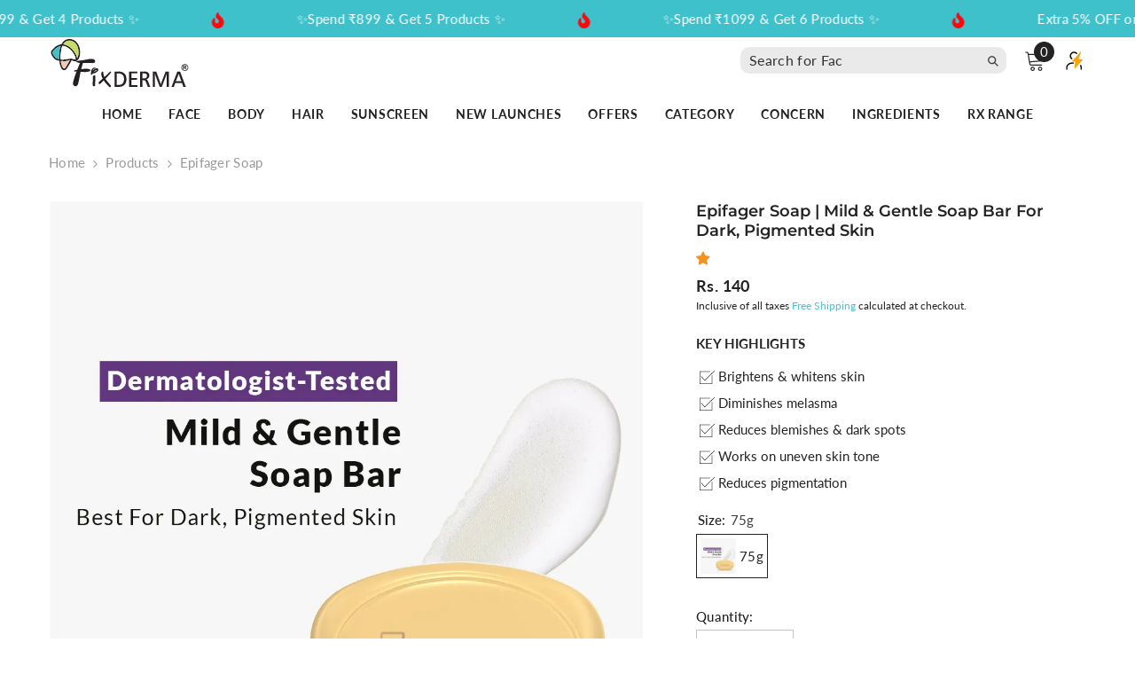

--- FILE ---
content_type: text/html; charset=utf-8
request_url: https://www.fixderma.com/products/epifager-soap
body_size: 84648
content:
<!doctype html><html
  class="no-js"
  lang="en"
  
>
  <head>
    <!-- Gokwik theme code start -->
    <link rel="dns-prefetch" href="https://pdp.gokwik.co/">
    <link rel="dns-prefetch" href="https://api.gokwik.co">
    

<script>

window.merchantInfo  = {
        mid: "19g6ilvc9c3co",
        environment: "production",
        type: "merchantInfo",
  		storeId: "50535596226",
  		fbpixel: "479156166874049",
  modeMagicAPIKey: "b0bf902c-c0fd-4f3f-93f2-a7583828a23e",
modeMagicEnabled: true,
      }
var productFormSelector = '';
var cart = {"note":null,"attributes":{},"original_total_price":0,"total_price":0,"total_discount":0,"total_weight":0.0,"item_count":0,"items":[],"requires_shipping":false,"currency":"INR","items_subtotal_price":0,"cart_level_discount_applications":[],"checkout_charge_amount":0}
var templateName = 'product'
</script>

<!-- <script src="https://pdp.gokwik.co/merchant-integration/build/merchant.integration.js?v4"></script> -->
  <script>
var app=function(){"use strict";function e(){}function t(e){return e()}function o(){return Object.create(null)}function n(e){e.forEach(t)}function i(e){return"function"==typeof e}function a(e,t){return e!=e?t==t:e!==t||e&&"object"==typeof e||"function"==typeof e}function c(e){e.parentNode&&e.parentNode.removeChild(e)}let s;function r(e){s=e}function d(){if(!s)throw new Error("Function called outside component initialization");return s}function l(e){d().$$.on_mount.push(e)}function u(e){d().$$.on_destroy.push(e)}const g=[],k=[];let p=[];const w=[],f=Promise.resolve();let h=!1;function m(e){p.push(e)}const y=new Set;let b=0;function v(){if(0!==b)return;const e=s;do{try{for(;b<g.length;){const e=g[b];b++,r(e),_(e.$$)}}catch(e){throw g.length=0,b=0,e}for(r(null),g.length=0,b=0;k.length;)k.pop()();for(let e=0;e<p.length;e+=1){const t=p[e];y.has(t)||(y.add(t),t())}p.length=0}while(g.length);for(;w.length;)w.pop()();h=!1,y.clear(),r(e)}function _(e){if(null!==e.fragment){e.update(),n(e.before_update);const t=e.dirty;e.dirty=[-1],e.fragment&&e.fragment.p(e.ctx,t),e.after_update.forEach(m)}}const S=new Set;function j(e,t){const o=e.$$;null!==o.fragment&&(!function(e){const t=[],o=[];p.forEach((n=>-1===e.indexOf(n)?t.push(n):o.push(n))),o.forEach((e=>e())),p=t}(o.after_update),n(o.on_destroy),o.fragment&&o.fragment.d(t),o.on_destroy=o.fragment=null,o.ctx=[])}function q(e,t){-1===e.$$.dirty[0]&&(g.push(e),h||(h=!0,f.then(v)),e.$$.dirty.fill(0)),e.$$.dirty[t/31|0]|=1<<t%31}function x(a,d,l,u,g,k,p){let w=arguments.length>7&&void 0!==arguments[7]?arguments[7]:[-1];const f=s;r(a);const h=a.$$={fragment:null,ctx:[],props:k,update:e,not_equal:g,bound:o(),on_mount:[],on_destroy:[],on_disconnect:[],before_update:[],after_update:[],context:new Map(d.context||(f?f.$$.context:[])),callbacks:o(),dirty:w,skip_bound:!1,root:d.target||f.$$.root};p&&p(h.root);let y=!1;if(h.ctx=l?l(a,d.props||{},(function(e,t){const o=!(arguments.length<=2)&&arguments.length-2?arguments.length<=2?void 0:arguments[2]:t;return h.ctx&&g(h.ctx[e],h.ctx[e]=o)&&(!h.skip_bound&&h.bound[e]&&h.bound[e](o),y&&q(a,e)),t})):[],h.update(),y=!0,n(h.before_update),h.fragment=!!u&&u(h.ctx),d.target){if(d.hydrate){const e=($=d.target,Array.from($.childNodes));h.fragment&&h.fragment.l(e),e.forEach(c)}else h.fragment&&h.fragment.c();d.intro&&((b=a.$$.fragment)&&b.i&&(S.delete(b),b.i(_))),function(e,o,a,c){const{fragment:s,after_update:r}=e.$$;s&&s.m(o,a),c||m((()=>{const o=e.$$.on_mount.map(t).filter(i);e.$$.on_destroy?e.$$.on_destroy.push(...o):n(o),e.$$.on_mount=[]})),r.forEach(m)}(a,d.target,d.anchor,d.customElement),v()}var b,_,$;r(f)}class I{$destroy(){j(this,1),this.$destroy=e}$on(t,o){if(!i(o))return e;const n=this.$$.callbacks[t]||(this.$$.callbacks[t]=[]);return n.push(o),()=>{const e=n.indexOf(o);-1!==e&&n.splice(e,1)}}$set(e){var t;this.$$set&&(t=e,0!==Object.keys(t).length)&&(this.$$.skip_bound=!0,this.$$set(e),this.$$.skip_bound=!1)}}function C(e,t){document.dispatchEvent(function(e,t){let{bubbles:o=!1,cancelable:n=!1}=arguments.length>2&&void 0!==arguments[2]?arguments[2]:{};const i=document.createEvent("CustomEvent");return i.initCustomEvent(e,o,n,t),i}(e,Object.assign({version:"3.59.2"},t),{bubbles:!0}))}class O extends I{constructor(e){if(!e||!e.target&&!e.$$inline)throw new Error("'target' is a required option");super()}$destroy(){super.$destroy(),this.$destroy=()=>{console.warn("Component was already destroyed")}}$capture_state(){}$inject_state(){}}const E=[];let N=function(t){let o,n=arguments.length>1&&void 0!==arguments[1]?arguments[1]:e;const i=new Set;function c(e){if(a(t,e)&&(t=e,o)){const e=!E.length;for(const e of i)e[1](),E.push(e,t);if(e){for(let e=0;e<E.length;e+=2)E[e][0](E[e+1]);E.length=0}}}return{set:c,update:function(e){c(e(t))},subscribe:function(a){const s=[a,arguments.length>1&&void 0!==arguments[1]?arguments[1]:e];return i.add(s),1===i.size&&(o=n(c)||e),a(t),()=>{i.delete(s),0===i.size&&o&&(o(),o=null)}}}}(!1);const T={"19g6hlaaxvb77":"66795a0416a282b5e60896ea","12wyqc2guqmkrw6406j":"667d275422ddccc4969fcddc","3mt5u7utwrl3lc5vt3":"667ec22cb4f9be25015b29dc","19g6iliu6jq00":"667d243a22ddccc4969fcdd1","19g6ilktppt3m":"667d24c5b4f9be25015b29d3","19g6ill69ysjs":"667d257922ddccc4969fcdd7","19g6jl78wtx2l":"667ec281b4f9be25015b29de","19g6ll5kllv1y":"66825a6eb4f9be25015b29e0","19g6ildvaun2z":"66825b2fb4f9be25015b29e5","19g6ilfuz8dee":"66825b9cb4f9be25015b29e7","19g6ili03200v":"66825c0eb4f9be25015b29e9","19g6ilto8sddb":"66825c72b4f9be25015b29ee","19g6jlimtqamc":"668399cbe1ae70cd17b938ef","19g6ilgdihqkf":"66839a97e1ae70cd17b938f1","19g6jlpwfsnkp":"66839af822ddccc4969fce00","19g6ilqaihkpw":"66839b76b4f9be25015b29f6","19g6jlqw1fvfl":"66839bbf22ddccc4969fce08","3mt5u7j1b0kye340qs":"66839e86b4f9be25015b29f8","19g6ils32xvoj":"66839f30e1ae70cd17b938f8","19g6ilsegjk7v":"66839f93e1ae70cd17b938fa","19g6ilvnikq7y":"66839ff7b4f9be25015b2a00","19g6ilvnmaxls":"6683a05fe1ae70cd17b93902","3mt5u7utwrl3ige0qg":"668fb0cbb4f9be25015b2a05","19g6ilmrm0yi8":"668fb19bb52035d92c5d5388","19g6ilvovixfp":"66902610e47cef400777495a","19g6ilq0kivjn":"669026a9b4f9be25015b2a0b","3mt5u7nfsnkzxw8ari":"6698fa88b52035d92c5d538a","3mt5u7utwrl3ctq5cv":"6698fb03b52035d92c5d538c","19g6ilto0341k":"6698fb6eb52035d92c5d538e","12wyqc2h4ylkslfin72":"6698fbcfe47cef4007774964"},A={local:"http://localhost:8080/build/gokwik.js",dev:"https://dev.pdp.gokwik.co/build/gokwik.js",hdev:"https://dev.pdp.gokwik.co/build/gokwik.js",ndev:"https://dev.pdp.gokwik.co/build/gokwik.js",qa:"https://qa.pdp.gokwik.co/build/gokwik.js",qatwo:"https://qatwo.pdp.gokwik.co/build/gokwik.js",sandbox:"https://sandbox.pdp.gokwik.co/build/gokwik.js",production:"https://pdp.gokwik.co/build/gokwik.js","qa-rto":"https://qa1.pdp.gokwik.co/build/gokwik.js",qaone:"https://qa1.pdp.gokwik.co/build/gokwik.js"},P={local:"http://localhost:8080/integration.js",dev:"https://devhits.gokwik.co/api/v1/events",hdev:"https://devhits.gokwik.co/api/v1/events",ndev:"https://devhits.gokwik.co/api/v1/events",qa:"https://qa-hits.gokwik.co/api/v1/events",qatwo:"https://qa-hits.gokwik.co/api/v1/events",sandbox:"https://sandbox-hits.gokwik.co/api/v1/events",production:"https://hits.gokwik.co/api/v1/events","qa-rto":"https://qa-hits.gokwik.co/api/v1/events",qaone:"https://qa-hits.gokwik.co/api/v1/events"},J={local:"https://devanalytics.gokwik.co/analytics.js",dev:"https://devanalytics.gokwik.co/analytics.js",hdev:"https://devanalytics.gokwik.co/analytics.js",ndev:"https://devanalytics.gokwik.co/analytics.js",qa:"https://qa-analytics.gokwik.co/analytics.js",qatwo:"https://qa-analytics.gokwik.co/analytics.js",sandbox:"https://sandboxanalytics.gokwik.co/analytics.js",production:"https://analytics.gokwik.co/analytics.js","qa-rto":"https://qa-analytics.gokwik.co/analytics.js",qaone:"https://qa-analytics.gokwik.co/analytics.js"},L="https://api-gw.gokwik.io/v3/experiment/api/get_user_variant",G=(e,t)=>{window.gokwikSdk.initCheckout(window.merchantInfo),t&&X("gokwik-button-clicked","onGkClick")},M=e=>{window.gokwikSdk={},window.gokwikSdk.events={},window.gokwikSdk.initCheckout=function(e){window.postMessage(e,window.location.href)},window.gokwikSdk.on=function(e,t){window.gokwikSdk.events[e]=window.gokwikSdk.events[e]||[],window.gokwikSdk.events[e].push(t)},window.gokwikSdk.emit=function(e,t){window.gokwikSdk.events[e]&&window.gokwikSdk.events[e].forEach((function(e){e(t)}))},window.gokwikSdk.hideButton=function(){setInterval((()=>{document.querySelector(".gokwik-container")&&document.querySelectorAll(".gokwik-container").forEach((e=>{e.style.display="none"}))}),1e3)},window.gokwikSdk.init=function(t){if(window.merchantInfo.isNewFlow=!0,t||document.getElementById("gokwikScript")){if(t&&t.length)for(var o=0;o<t.length;o++)if(!document.getElementById(t[o].id)){var n=document.createElement("script");n.type="text/javascript",n.src=t[o].src,document.head.appendChild(n),n.id=t[o].id}}else{let t=A[e];if(window?.innerWidth>599&&T[window.merchantInfo.mid]){let e=W("_shopify_y");window.merchantInfo.showSingleUi=!0,e||sessionStorage.getItem("user_id")?e||(e=sessionStorage.getItem("user_id")):(e=Math.floor(1e15+9e15*Math.random()).toString(),sessionStorage.setItem("user_id",e));var i=JSON.stringify({experiment_id:T[window.merchantInfo.mid],user_attributes:{m_id:window.merchantInfo.mid},user_id:e});fetch(L,{method:"POST",headers:{"Content-Type":"application/json","x-gokwik-origin":location.origin},body:i}).then((e=>e.json())).then((e=>{const o=e?.data?.variant_name;if("single-ui"===o){const e=t.split("/build");t=e[0]+"/single-ui/build"+e[1]}U(t)})).catch((e=>{U(t)}))}else U(t)}D()},document.onreadystatechange=function(){"interactive"===document.readyState&&window.gokwikSdk.init()},document.addEventListener("initGKJS",(function(){window.gokwikSdk.init()})),document.addEventListener("DOMContentLoaded",(function(){try{window.gokwikSdk.init()}catch(e){console.log(e)}})),"complete"===document.readyState&&window.gokwikSdk.init()},B=e=>{let t=!0;const o=J[e];let n=document.createElement("script");n.setAttribute("src",o),n.id="gokwikHeaderAnalytics",document.querySelectorAll("script").forEach((e=>{e.src.includes("analytics.gokwik.co/analytics.js")&&(t=!1)})),t&&document.head.appendChild(n)},U=e=>{var t=document.createElement("script");t.setAttribute("src",e),t.id="gokwikScript",document.head.appendChild(t),document.querySelector(".gokwik-disabled")&&(document.querySelector(".gokwik-disabled").classList.remove("gokwik-disabled"),document.querySelector("#line_r_gokwik").remove())},D=()=>{window.addEventListener("gokwikLoaded",(()=>{N.set(!0),gokwikSdk&&gokwikSdk.on("modal_closed",(()=>{H()}))}))},R=e=>{let t,o,n;o={items:[]},t=e.get("pid").split(" "),n=e.get("cp");let i={};if(t){t.map((e=>{i[e]?i[e]+=1:i[e]=1}));Object.keys(i).map((e=>{o.items.push({id:e,quantity:i[e]})}))}return o.items?.length&&(n?Q("discount_code",n,0):Q("discount_code","",-1)),{pageProducts:t,pageItem:o,pageCoupon:n,productUrl:undefined}},z=function(){let e,t=arguments.length>0&&void 0!==arguments[0]&&arguments[0],o=arguments.length>2?arguments[2]:void 0,n=arguments.length>5?arguments[5]:void 0,i=arguments.length>6?arguments[6]:void 0,a=arguments.length>7&&void 0!==arguments[7]?arguments[7]:[];o&&o.items?.length?(n.checkoutType="headless",e=JSON.stringify(o)):e=a.length?JSON.stringify({items:a}):window.productFormSelector?JSON.stringify(V(document.querySelector(window.productFormSelector))):JSON.stringify(F()),t&&(e=V(document.querySelector(t)),e=JSON.stringify(e)),e=JSON.parse(e);let c="https://homeutility.roposo.com"===window.location.origin,s=c?"/cart/update.js":"/cart/add.js",r=c?{updates:{[e.id]:e.quantity||1}}:e;K("POST",s,r,(function(e){200==e?(G(0,!1),i.items,localStorage.setItem("gkbuynow","active"),Q("gkbuynow","active",0)):X("gk_event_failure","development",{statusCode:e,url:s})}))},F=()=>{const e=document.querySelector('[action="/cart/add"]'),t=V(e);return t.id||(t.id=document.querySelector('[name="id"]')?.value),t.quantity||(t.quantity=document.querySelector('[name="quantity"')?.value),t.form_type="product",t.utf8="✓",t},H=()=>{let e=JSON.parse(localStorage.getItem("cartItems"))||JSON.parse(W("cartItems"))||{};if(e&&e.length){let t={items:e};localStorage.removeItem("gkbuynow"),Q("gkbuynow",null,-1),K("POST","/cart/clear.js","",(function(e){200===e?K("POST","/cart/add.js",t,(function(e){200==e?(localStorage.removeItem("cartItems"),Q("cartItems",null,-1)):X("gk_event_failure","development",{statusCode:e,url:"/cart/add.js"})})):X("gk_event_failure","development",{statusCode:e,url:"/cart/clear.js"})}))}else"active"!==localStorage.getItem("gkbuynow")&&"active"!==W("gkbuynow")||K("POST","/cart/clear.js","",(()=>{localStorage.removeItem("gkbuynow"),Q("gkbuynow",null,-1)}))},X=function(e,t){let o=arguments.length>2&&void 0!==arguments[2]?arguments[2]:{},n=P[window.merchantInfo.environment],i=Date.now(),a=navigator.userAgent,c=window.merchantInfo.mid,s=e,r=t,d=W("_shopify_sa_p"),l=localStorage.getItem("gokwik-sessionID")||W("gokwik-sessionID"),u=W("_shopify_s")||null,g={timestamp:i,userAgent:a,version:"1",merchantId:c,name:s,sessionId:l,type:"event",adSource:d,eventType:r,...u&&{shopifySessionId:u},landing_page:W("gk_landing_page")||"/",orig_referrer:W("gk_orig_referrer")||"blank",data:o};l||delete g.sessionId,d||delete g.adSource,K("POST",n,g,((e,t)=>{}))},K=async(e,t,o,n)=>{if("https://foxtale.in"===window.location.origin&&"/cart/add.js"===t){var i={url:"https://foxtale.in/cart/add.js?_easygift_internal=true",method:"POST","content-type":"application/json",data:o};$.ajax(i).done((function(e,t,o){n(o.status,e)})).fail((function(e,t,o){console.error("Request failed:",t,o)}))}else{let i=(new Date).valueOf(),a=new XMLHttpRequest;a.open(e,t,!0),a.setRequestHeader("Content-type","application/json"),a.onload=function(){let c=a.status,s=a.response,r=(new Date).valueOf();!o.name&&X("gk_execution_time","development",{executionBegan:i,url:t,method:e,executionEnd:r,data:o,response:s,status:c,timeTaken:r-i}),n(c,s)},a.onerror=function(){let e=a.status,n=a.response;"gk_event_failure"!==o.name&&X("gk_event_failure","development",{status:e,response:n,url:t})};let c=o?JSON.stringify(o):null;o?.["properties[_ftmx]"]&&(c=o),a.send(c)}},W=e=>{const t=document.cookie.split(";");for(const o of t){const[t,n]=o.trim().split("=");if(t===e)return decodeURIComponent(n)}return null},Q=(e,t,o)=>{let n="";if(o){let e=new Date;e.setTime(e.getTime()+24*o*60*60*1e3),n="; expires="+e.toUTCString()}document.cookie=e+"="+(t||"")+n+"; path=/"},V=e=>{let t={},o=e.querySelectorAll("input, select, textarea");for(let e=0;e<o.length;++e){let n=o[e],i=n.name,a=n.value;i&&(t[i]=a)}return t};function Y(t){const o={c:e,l:function(e){throw new Error("options.hydrate only works if the component was compiled with the `hydratable: true` option")},m:e,p:e,i:e,o:e,d:e};return C("SvelteRegisterBlock",{block:o,id:Y.name,type:"component",source:"",ctx:t}),o}function Z(e,t,o){let n,i,a,c,{$$slots:s={},$$scope:r}=t;!function(e,t,o){for(const n of Object.keys(t))~o.indexOf(n)||console.warn(`<${e}> received an unexpected slot "${n}".`)}("Main",s,[]);const d=window.merchantInfo;l((()=>{X("gokwik_new_integration","development"),M(d.environment);const e=new URLSearchParams(window.location.search);e.get("pid")&&(({pageProducts:n,pageItem:i,pageCoupon:a,productUrl:c}=R(e)),N.subscribe((e=>{e&&i.items.length&&g(!1)}))),window.onload=()=>{B(d.environment)},!W("gk_landing_page")&&Q("gk_landing_page",`${window.location.pathname}`,10),!W("gk_orig_referrer")&&Q("gk_orig_referrer",document.referrer,10)}));const g=function(){let e=arguments.length>0&&void 0!==arguments[0]&&arguments[0],t=arguments.length>1&&void 0!==arguments[1]?arguments[1]:[];K("GET","/cart.js","",(function(o,s){var r=JSON.parse(s);if(200===o&&r.item_count){var l=r.items.map((e=>({id:e.id,quantity:e.quantity,options_with_values:e.options_with_values})));localStorage.setItem("cartItems",JSON.stringify(l)),Q("cartItems",JSON.stringify(l),0),K("POST","/cart/clear.js","",(function(o){200===o&&z(e,n,i,a,c,d,r,t)}))}else z(e,n,i,a,c,d,r,t)}))};window.onCheckoutClick=e=>{try{const t=e.lastElementChild;t.setAttribute("id","btn-loader"),e.disabled=!0,e.style.cursor="not-allowed",G(window.merchantInfo,!0),t.style.display="flex",setTimeout((()=>{t.style.display="none",e.disabled=!1,e.style.cursor="pointer",t.removeAttribute("id")}),3e3)}catch(e){X("gk_event_failure","development",{error:e,action:"checkout_clicked"})}},window.gokwikCheckoutClickFn=e=>{try{const t=e.lastElementChild;t.setAttribute("id","btn-loader"),e.disabled=!0,e.style.cursor="not-allowed",G(window.merchantInfo,!0),t.style.display="flex",setTimeout((()=>{t.style.display="none",e.disabled=!1,e.style.cursor="pointer",t.removeAttribute("id")}),3e3)}catch(e){X("gk_event_failure","development",{error:e,action:"checkout_clicked"})}},window.gokwikBuyNowClickFn=function(e){let t=arguments.length>1&&void 0!==arguments[1]&&arguments[1],o=arguments.length>2&&void 0!==arguments[2]?arguments[2]:[];try{X("gk_buy_now_button_clicked","onGkClick");const n=e.children[0];n.setAttribute("id","btn-loader"),e.disabled=!0,e.style.cursor="not-allowed",window.gokwikSdk.triggerLoadingScreen(),g(t,o),n.style.display="flex",setTimeout((()=>{n.style.display="none",e.disabled=!1,e.style.cursor="pointer",n.removeAttribute("id")}),3e3)}catch(e){X("gk_event_failure","development",{error:e,action:"buy_now_clicked"})}},window.onBuyNowClick=function(e){let t=arguments.length>1&&void 0!==arguments[1]&&arguments[1],o=arguments.length>2&&void 0!==arguments[2]?arguments[2]:[];try{X("gk_buy_now_button_clicked","onGkClick");const n=e.children[0];n.setAttribute("id","btn-loader"),e.disabled=!0,e.style.cursor="not-allowed",window.gokwikSdk.triggerLoadingScreen(),g(t,o),n.style.display="flex",setTimeout((()=>{n.style.display="none",e.disabled=!1,e.style.cursor="pointer",n.removeAttribute("id")}),3e3)}catch(e){X("gk_event_failure","development",{error:e,action:"buy_now_clicked"})}},window.healthCheckInitGokwik=e=>{window.gokwikSdk.initCheckout(e),X("gokwik-button-clicked","onGkClick")};const k=[];return Object.keys(t).forEach((e=>{~k.indexOf(e)||"$$"===e.slice(0,2)||"slot"===e||console.warn(`<Main> was created with unknown prop '${e}'`)})),e.$capture_state=()=>({onDestroy:u,onMount:l,addCartBuyNow:z,createHeaderAnalyticsScript:B,createIntegrationScript:M,getGokwikCookie:W,getHeadlessParams:R,initiateGokwik:G,logEvent:X,makeXhr:K,setGokwikCookie:Q,store_gokwikLoaded:N,pageProducts:n,pageItem:i,pageCoupon:a,productUrl:c,merchantInfo:d,gokwikBuyNow:g}),e.$inject_state=e=>{"pageProducts"in e&&(n=e.pageProducts),"pageItem"in e&&(i=e.pageItem),"pageCoupon"in e&&(a=e.pageCoupon),"productUrl"in e&&(c=e.productUrl)},t&&"$$inject"in t&&e.$inject_state(t.$$inject),[]}return new class extends O{constructor(e){super(e),x(this,e,Z,Y,a,{}),C("SvelteRegisterComponent",{component:this,tagName:"Main",options:e,id:Y.name})}}({target:window.parent})}();

</script>
<script src="https://ajax.googleapis.com/ajax/libs/jquery/1.9.1/jquery.min.js"></script>
<script>
  window.addEventListener('gokwikLoaded', e => {

              $('.gokwik-checkout button').removeClass('disabled');
         $('#gokwik-buy-now').prop('disabled', false);
              $('#gokwik-buy-now').removeClass('disabled');

  const targetElement = document.querySelector("body");
  function debounce(func, delay) {
    let timeoutId;
    return function () {
      const context = this;
      const args = arguments;
      clearTimeout(timeoutId);
      timeoutId = setTimeout(function () {
        func.apply(context, args);
      }, delay);
    };
  }
  const observer = new MutationObserver(() => {
 
    debouncedMyTimer();
  });
  const debouncedMyTimer = debounce(() => {
    observer.disconnect();
    enableGokwikCart();
    observer.observe(targetElement, { childList: true, subtree: true });
  }, 700);
  function enableGokwikCart() {
              $('.gokwik-checkout button').removeClass('disabled');

  }
  const config = { childList: true, subtree: true };
  observer.observe(targetElement, config);
});
</script>

<style>

.gokwik-checkout {
  width: 100%;
  display: flex;
  justify-content: center;
  flex-direction: column;
  align-items: end;
  margin-bottom: 10px;
  position:relative;
}
.gokwik-checkout a {
  max-width:100%;
  width: 100%;
  border: none;
  display: flex;
  justify-content: center;
  align-items: center;
  background: #232323;
  position: relative;
  margin: 0;
cursor: pointer;
  padding: 5px 10px;
  height:45px;
}
#gokwik-buy-now.disabled, .gokwik-disabled{
  opacity:0.5;
  cursor: not-allowed;
  }
  .gokwik-checkout a:focus {
  outline: none;
}
.gokwik-checkout a > span {
  display: flex;
}
.gokwik-checkout a > span.btn-text {
  display: flex;
  flex-direction: column;
  color: #FFFFFF;
  align-items: flex-start;
}
.gokwik-checkout a > span.btn-text > span:last-child {
	padding-top: 2px;
    font-size: 10px;
    line-height: 10px;
    text-transform: initial;
}
.gokwik-checkout a > span.btn-text > span:first-child {
   font-size: 14px;
      line-height: 14px;
}
.gokwik-checkout a > span.pay-opt-icon img:first-child {
  margin-right: 10px;
  margin-left: 10px;
  height: 22px;
}
/*   Additional */
.gokwik-checkout a.disabled{
  opacity:0.5;
  cursor: not-allowed;
  }
.gokwik-checkout a.disabled .addloadr#btn-loader{
   display: flex!important;
}
  #gokwik-buy-now.disabled .addloadr#btn-loader{
   display: flex!important;
}
    #gokwik-buy-now:disabled{
   cursor: not-allowed;
}
#smile-ui-lite-container{
      z-index: 999999999!important;
}
#crazyrocket-launch-icon{
  z-index: 999999999!important;
}

.sr-discount-label {
    font-size: 9px;
    color: #000;
    text-transform: none;
    position: absolute;
    top: -8px;
    left: 6px;
    background-color: #53ff73;
    border-radius: 3px;
    padding: 0 10px;
    z-index: 9;
    line-height: 15px;
}
@media(max-width:450px){
  .gokwik-checkout a > span.pay-opt-icon img:first-child {
  height: 18px;
}
} 

  

/* Loader CSS */
  #btn-loader{
    display: none;
    position: absolute;
    top: 0;
    bottom: 0;
    left: 0;
    right: 0;
    justify-content: center;
    align-items: center;
    background:#232323;
  } 

.cir-loader,
.cir-loader:after {
  border-radius: 50%;
  width: 35px;
  height: 35px;
}
.cir-loader {
  margin: 6px auto;
  font-size: 10px;
  position: relative;
  text-indent: -9999em;
  border-top: 0.5em solid rgba(255, 255, 255, 0.2);
  border-right: 0.5em solid rgba(255, 255, 255, 0.2);
  border-bottom: 0.5em solid rgba(255, 255, 255, 0.2);
  border-left: 0.5em solid #ffffff;
  -webkit-transform: translateZ(0);
  -ms-transform: translateZ(0);
  transform: translateZ(0);
  -webkit-animation: load8 1.1s infinite linear;
  animation: load8 1.1s infinite linear;
}
@-webkit-keyframes load8 {
  0% {
    -webkit-transform: rotate(0deg);
    transform: rotate(0deg);
  }
  100% {
    -webkit-transform: rotate(360deg);
    transform: rotate(360deg);
  }
}
@keyframes load8 {
  0% {
    -webkit-transform: rotate(0deg);
    transform: rotate(0deg);
  }
  100% {
    -webkit-transform: rotate(360deg);
    transform: rotate(360deg);
  }
}
</style> 





    <!-- Google tag (gtag.js) -->
    <script async src="https://www.googletagmanager.com/gtag/js?id=G-QBVRNM9CT6"></script>
    <script>
    window.dataLayer = window.dataLayer || [];
    function gtag(){dataLayer.push(arguments);}
    gtag('js', new Date());
    gtag('config','G-QBVRNM9CT6',{ 'groups': 'GA4'});
    </script>
    <!-- Gokwik theme code End -->    
    <meta charset="utf-8">
    <meta http-equiv="X-UA-Compatible" content="IE=edge">
    <meta name="viewport" content="width=device-width, initial-scale=1, maximum-scale=1">
    <meta name="google-site-verification" content="J8-rG7iPHk_yPBLM4wv9OE34SJhDfv6s9MjVU0l7eG4">
    <meta name="p:domain_verify" content="3bd72a8627b3c86dcafd5294ce7e100d">
    <meta name="theme-color" content="">
    <link rel="canonical" href="https://www.fixderma.com/products/epifager-soap" canonical-shop-url="https://www.fixderma.com/"><link rel="shortcut icon" href="//www.fixderma.com/cdn/shop/files/favicon_32x32.png?v=1614144822" type="image/png"><link rel="preconnect" href="https://cdn.shopify.com" crossorigin>
    <title>
      Fixderma Epifager Soap for Dark Spot and Pigmentation
 &ndash; Fixderma Skincare</title><meta name="description" content="Fixderma Epifager soap is a natural skin whitening formula with powerful and natural skin lightening ingredients that help to diminish the appearance.">

<meta property="og:site_name" content="Fixderma Skincare">
<meta property="og:url" content="https://www.fixderma.com/products/epifager-soap">
<meta property="og:title" content="Fixderma Epifager Soap for Dark Spot and Pigmentation">
<meta property="og:type" content="product">
<meta property="og:description" content="Fixderma Epifager soap is a natural skin whitening formula with powerful and natural skin lightening ingredients that help to diminish the appearance."><meta property="og:image" content="http://www.fixderma.com/cdn/shop/files/Epifager_Soap.webp?v=1758537078">
  <meta property="og:image:secure_url" content="https://www.fixderma.com/cdn/shop/files/Epifager_Soap.webp?v=1758537078">
  <meta property="og:image:width" content="1024">
  <meta property="og:image:height" content="1023"><meta property="og:price:amount" content="140">
  <meta property="og:price:currency" content="INR"><meta name="twitter:card" content="summary_large_image">
<meta name="twitter:title" content="Fixderma Epifager Soap for Dark Spot and Pigmentation">
<meta name="twitter:description" content="Fixderma Epifager soap is a natural skin whitening formula with powerful and natural skin lightening ingredients that help to diminish the appearance.">

    <script>window.performance && window.performance.mark && window.performance.mark('shopify.content_for_header.start');</script><meta id="shopify-digital-wallet" name="shopify-digital-wallet" content="/50535596226/digital_wallets/dialog">
<link rel="alternate" type="application/json+oembed" href="https://www.fixderma.com/products/epifager-soap.oembed">
<script async="async" src="/checkouts/internal/preloads.js?locale=en-IN"></script>
<script id="shopify-features" type="application/json">{"accessToken":"c326e71e70b7b7109126ad4c2d003738","betas":["rich-media-storefront-analytics"],"domain":"www.fixderma.com","predictiveSearch":true,"shopId":50535596226,"locale":"en"}</script>
<script>var Shopify = Shopify || {};
Shopify.shop = "fixderma-skincare.myshopify.com";
Shopify.locale = "en";
Shopify.currency = {"active":"INR","rate":"1.0"};
Shopify.country = "IN";
Shopify.theme = {"name":"Fixderma_theme 25 Feb 2025","id":147323814114,"schema_name":"Ella","schema_version":"6.5.4","theme_store_id":null,"role":"main"};
Shopify.theme.handle = "null";
Shopify.theme.style = {"id":null,"handle":null};
Shopify.cdnHost = "www.fixderma.com/cdn";
Shopify.routes = Shopify.routes || {};
Shopify.routes.root = "/";</script>
<script type="module">!function(o){(o.Shopify=o.Shopify||{}).modules=!0}(window);</script>
<script>!function(o){function n(){var o=[];function n(){o.push(Array.prototype.slice.apply(arguments))}return n.q=o,n}var t=o.Shopify=o.Shopify||{};t.loadFeatures=n(),t.autoloadFeatures=n()}(window);</script>
<script id="shop-js-analytics" type="application/json">{"pageType":"product"}</script>
<script defer="defer" async type="module" src="//www.fixderma.com/cdn/shopifycloud/shop-js/modules/v2/client.init-shop-cart-sync_BT-GjEfc.en.esm.js"></script>
<script defer="defer" async type="module" src="//www.fixderma.com/cdn/shopifycloud/shop-js/modules/v2/chunk.common_D58fp_Oc.esm.js"></script>
<script defer="defer" async type="module" src="//www.fixderma.com/cdn/shopifycloud/shop-js/modules/v2/chunk.modal_xMitdFEc.esm.js"></script>
<script type="module">
  await import("//www.fixderma.com/cdn/shopifycloud/shop-js/modules/v2/client.init-shop-cart-sync_BT-GjEfc.en.esm.js");
await import("//www.fixderma.com/cdn/shopifycloud/shop-js/modules/v2/chunk.common_D58fp_Oc.esm.js");
await import("//www.fixderma.com/cdn/shopifycloud/shop-js/modules/v2/chunk.modal_xMitdFEc.esm.js");

  window.Shopify.SignInWithShop?.initShopCartSync?.({"fedCMEnabled":true,"windoidEnabled":true});

</script>
<script>(function() {
  var isLoaded = false;
  function asyncLoad() {
    if (isLoaded) return;
    isLoaded = true;
    var urls = ["\/\/cdn.shopify.com\/proxy\/6a8950891e4619a8420bcf9f192684b1bf7e89545893441a8f50af658d370c31\/api.goaffpro.com\/loader.js?shop=fixderma-skincare.myshopify.com\u0026sp-cache-control=cHVibGljLCBtYXgtYWdlPTkwMA","https:\/\/tracker.wigzopush.com\/shopify.js?orgtoken=0soxrKnJRCiIUuaOulD8Zw\u0026shop=fixderma-skincare.myshopify.com","https:\/\/sr-cdn.shiprocket.in\/sr-promise\/static\/uc.js?channel_id=4\u0026sr_company_id=581114\u0026shop=fixderma-skincare.myshopify.com","https:\/\/tracker.wigzopush.com\/shopify.js?orgtoken=0soxrKnJRCiIUuaOulD8Zw\u0026shop=fixderma-skincare.myshopify.com","https:\/\/tracker.wigzopush.com\/shopify.js?orgtoken=0soxrKnJRCiIUuaOulD8Zw\u0026shop=fixderma-skincare.myshopify.com","https:\/\/tracker.wigzopush.com\/shopify.js?orgtoken=0soxrKnJRCiIUuaOulD8Zw\u0026shop=fixderma-skincare.myshopify.com","https:\/\/tracker.wigzopush.com\/shopify.js?orgtoken=0soxrKnJRCiIUuaOulD8Zw\u0026shop=fixderma-skincare.myshopify.com","https:\/\/tracker.wigzopush.com\/shopify.js?orgtoken=0soxrKnJRCiIUuaOulD8Zw\u0026shop=fixderma-skincare.myshopify.com","https:\/\/tracker.wigzopush.com\/shopify.js?orgtoken=0soxrKnJRCiIUuaOulD8Zw\u0026shop=fixderma-skincare.myshopify.com","https:\/\/tracker.wigzopush.com\/shopify.js?orgtoken=0soxrKnJRCiIUuaOulD8Zw\u0026shop=fixderma-skincare.myshopify.com","https:\/\/tracker.wigzopush.com\/shopify.js?orgtoken=0soxrKnJRCiIUuaOulD8Zw\u0026shop=fixderma-skincare.myshopify.com"];
    for (var i = 0; i < urls.length; i++) {
      var s = document.createElement('script');
      s.type = 'text/javascript';
      s.async = true;
      s.src = urls[i];
      var x = document.getElementsByTagName('script')[0];
      x.parentNode.insertBefore(s, x);
    }
  };
  if(window.attachEvent) {
    window.attachEvent('onload', asyncLoad);
  } else {
    window.addEventListener('load', asyncLoad, false);
  }
})();</script>
<script id="__st">var __st={"a":50535596226,"offset":19800,"reqid":"42928cf2-f0ce-44ed-884a-505997122cce-1769084885","pageurl":"www.fixderma.com\/products\/epifager-soap","u":"5cc2d91397e0","p":"product","rtyp":"product","rid":5972608549058};</script>
<script>window.ShopifyPaypalV4VisibilityTracking = true;</script>
<script id="captcha-bootstrap">!function(){'use strict';const t='contact',e='account',n='new_comment',o=[[t,t],['blogs',n],['comments',n],[t,'customer']],c=[[e,'customer_login'],[e,'guest_login'],[e,'recover_customer_password'],[e,'create_customer']],r=t=>t.map((([t,e])=>`form[action*='/${t}']:not([data-nocaptcha='true']) input[name='form_type'][value='${e}']`)).join(','),a=t=>()=>t?[...document.querySelectorAll(t)].map((t=>t.form)):[];function s(){const t=[...o],e=r(t);return a(e)}const i='password',u='form_key',d=['recaptcha-v3-token','g-recaptcha-response','h-captcha-response',i],f=()=>{try{return window.sessionStorage}catch{return}},m='__shopify_v',_=t=>t.elements[u];function p(t,e,n=!1){try{const o=window.sessionStorage,c=JSON.parse(o.getItem(e)),{data:r}=function(t){const{data:e,action:n}=t;return t[m]||n?{data:e,action:n}:{data:t,action:n}}(c);for(const[e,n]of Object.entries(r))t.elements[e]&&(t.elements[e].value=n);n&&o.removeItem(e)}catch(o){console.error('form repopulation failed',{error:o})}}const l='form_type',E='cptcha';function T(t){t.dataset[E]=!0}const w=window,h=w.document,L='Shopify',v='ce_forms',y='captcha';let A=!1;((t,e)=>{const n=(g='f06e6c50-85a8-45c8-87d0-21a2b65856fe',I='https://cdn.shopify.com/shopifycloud/storefront-forms-hcaptcha/ce_storefront_forms_captcha_hcaptcha.v1.5.2.iife.js',D={infoText:'Protected by hCaptcha',privacyText:'Privacy',termsText:'Terms'},(t,e,n)=>{const o=w[L][v],c=o.bindForm;if(c)return c(t,g,e,D).then(n);var r;o.q.push([[t,g,e,D],n]),r=I,A||(h.body.append(Object.assign(h.createElement('script'),{id:'captcha-provider',async:!0,src:r})),A=!0)});var g,I,D;w[L]=w[L]||{},w[L][v]=w[L][v]||{},w[L][v].q=[],w[L][y]=w[L][y]||{},w[L][y].protect=function(t,e){n(t,void 0,e),T(t)},Object.freeze(w[L][y]),function(t,e,n,w,h,L){const[v,y,A,g]=function(t,e,n){const i=e?o:[],u=t?c:[],d=[...i,...u],f=r(d),m=r(i),_=r(d.filter((([t,e])=>n.includes(e))));return[a(f),a(m),a(_),s()]}(w,h,L),I=t=>{const e=t.target;return e instanceof HTMLFormElement?e:e&&e.form},D=t=>v().includes(t);t.addEventListener('submit',(t=>{const e=I(t);if(!e)return;const n=D(e)&&!e.dataset.hcaptchaBound&&!e.dataset.recaptchaBound,o=_(e),c=g().includes(e)&&(!o||!o.value);(n||c)&&t.preventDefault(),c&&!n&&(function(t){try{if(!f())return;!function(t){const e=f();if(!e)return;const n=_(t);if(!n)return;const o=n.value;o&&e.removeItem(o)}(t);const e=Array.from(Array(32),(()=>Math.random().toString(36)[2])).join('');!function(t,e){_(t)||t.append(Object.assign(document.createElement('input'),{type:'hidden',name:u})),t.elements[u].value=e}(t,e),function(t,e){const n=f();if(!n)return;const o=[...t.querySelectorAll(`input[type='${i}']`)].map((({name:t})=>t)),c=[...d,...o],r={};for(const[a,s]of new FormData(t).entries())c.includes(a)||(r[a]=s);n.setItem(e,JSON.stringify({[m]:1,action:t.action,data:r}))}(t,e)}catch(e){console.error('failed to persist form',e)}}(e),e.submit())}));const S=(t,e)=>{t&&!t.dataset[E]&&(n(t,e.some((e=>e===t))),T(t))};for(const o of['focusin','change'])t.addEventListener(o,(t=>{const e=I(t);D(e)&&S(e,y())}));const B=e.get('form_key'),M=e.get(l),P=B&&M;t.addEventListener('DOMContentLoaded',(()=>{const t=y();if(P)for(const e of t)e.elements[l].value===M&&p(e,B);[...new Set([...A(),...v().filter((t=>'true'===t.dataset.shopifyCaptcha))])].forEach((e=>S(e,t)))}))}(h,new URLSearchParams(w.location.search),n,t,e,['guest_login'])})(!1,!0)}();</script>
<script integrity="sha256-4kQ18oKyAcykRKYeNunJcIwy7WH5gtpwJnB7kiuLZ1E=" data-source-attribution="shopify.loadfeatures" defer="defer" src="//www.fixderma.com/cdn/shopifycloud/storefront/assets/storefront/load_feature-a0a9edcb.js" crossorigin="anonymous"></script>
<script data-source-attribution="shopify.dynamic_checkout.dynamic.init">var Shopify=Shopify||{};Shopify.PaymentButton=Shopify.PaymentButton||{isStorefrontPortableWallets:!0,init:function(){window.Shopify.PaymentButton.init=function(){};var t=document.createElement("script");t.src="https://www.fixderma.com/cdn/shopifycloud/portable-wallets/latest/portable-wallets.en.js",t.type="module",document.head.appendChild(t)}};
</script>
<script data-source-attribution="shopify.dynamic_checkout.buyer_consent">
  function portableWalletsHideBuyerConsent(e){var t=document.getElementById("shopify-buyer-consent"),n=document.getElementById("shopify-subscription-policy-button");t&&n&&(t.classList.add("hidden"),t.setAttribute("aria-hidden","true"),n.removeEventListener("click",e))}function portableWalletsShowBuyerConsent(e){var t=document.getElementById("shopify-buyer-consent"),n=document.getElementById("shopify-subscription-policy-button");t&&n&&(t.classList.remove("hidden"),t.removeAttribute("aria-hidden"),n.addEventListener("click",e))}window.Shopify?.PaymentButton&&(window.Shopify.PaymentButton.hideBuyerConsent=portableWalletsHideBuyerConsent,window.Shopify.PaymentButton.showBuyerConsent=portableWalletsShowBuyerConsent);
</script>
<script data-source-attribution="shopify.dynamic_checkout.cart.bootstrap">document.addEventListener("DOMContentLoaded",(function(){function t(){return document.querySelector("shopify-accelerated-checkout-cart, shopify-accelerated-checkout")}if(t())Shopify.PaymentButton.init();else{new MutationObserver((function(e,n){t()&&(Shopify.PaymentButton.init(),n.disconnect())})).observe(document.body,{childList:!0,subtree:!0})}}));
</script>
<script id="sections-script" data-sections="header-navigation-plain,header-mobile" defer="defer" src="//www.fixderma.com/cdn/shop/t/106/compiled_assets/scripts.js?v=39151"></script>
<script>window.performance && window.performance.mark && window.performance.mark('shopify.content_for_header.end');</script>
    <style>
        
        
        

        @font-face { font-display: swap;
  font-family: Lato;
  font-weight: 400;
  font-style: normal;
  src: url("//www.fixderma.com/cdn/fonts/lato/lato_n4.c3b93d431f0091c8be23185e15c9d1fee1e971c5.woff2") format("woff2"),
       url("//www.fixderma.com/cdn/fonts/lato/lato_n4.d5c00c781efb195594fd2fd4ad04f7882949e327.woff") format("woff");
}

        @font-face { font-display: swap;
  font-family: Lato;
  font-weight: 500;
  font-style: normal;
  src: url("//www.fixderma.com/cdn/fonts/lato/lato_n5.b2fec044fbe05725e71d90882e5f3b21dae2efbd.woff2") format("woff2"),
       url("//www.fixderma.com/cdn/fonts/lato/lato_n5.f25a9a5c73ff9372e69074488f99e8ac702b5447.woff") format("woff");
}

        @font-face { font-display: swap;
  font-family: Lato;
  font-weight: 600;
  font-style: normal;
  src: url("//www.fixderma.com/cdn/fonts/lato/lato_n6.38d0e3b23b74a60f769c51d1df73fac96c580d59.woff2") format("woff2"),
       url("//www.fixderma.com/cdn/fonts/lato/lato_n6.3365366161bdcc36a3f97cfbb23954d8c4bf4079.woff") format("woff");
}

        @font-face { font-display: swap;
  font-family: Lato;
  font-weight: 700;
  font-style: normal;
  src: url("//www.fixderma.com/cdn/fonts/lato/lato_n7.900f219bc7337bc57a7a2151983f0a4a4d9d5dcf.woff2") format("woff2"),
       url("//www.fixderma.com/cdn/fonts/lato/lato_n7.a55c60751adcc35be7c4f8a0313f9698598612ee.woff") format("woff");
}


        
            
            
            
            
            @font-face { font-display: swap;
  font-family: Montserrat;
  font-weight: 400;
  font-style: normal;
  src: url("//www.fixderma.com/cdn/fonts/montserrat/montserrat_n4.81949fa0ac9fd2021e16436151e8eaa539321637.woff2") format("woff2"),
       url("//www.fixderma.com/cdn/fonts/montserrat/montserrat_n4.a6c632ca7b62da89c3594789ba828388aac693fe.woff") format("woff");
}

            @font-face { font-display: swap;
  font-family: Montserrat;
  font-weight: 500;
  font-style: normal;
  src: url("//www.fixderma.com/cdn/fonts/montserrat/montserrat_n5.07ef3781d9c78c8b93c98419da7ad4fbeebb6635.woff2") format("woff2"),
       url("//www.fixderma.com/cdn/fonts/montserrat/montserrat_n5.adf9b4bd8b0e4f55a0b203cdd84512667e0d5e4d.woff") format("woff");
}

            @font-face { font-display: swap;
  font-family: Montserrat;
  font-weight: 600;
  font-style: normal;
  src: url("//www.fixderma.com/cdn/fonts/montserrat/montserrat_n6.1326b3e84230700ef15b3a29fb520639977513e0.woff2") format("woff2"),
       url("//www.fixderma.com/cdn/fonts/montserrat/montserrat_n6.652f051080eb14192330daceed8cd53dfdc5ead9.woff") format("woff");
}

            @font-face { font-display: swap;
  font-family: Montserrat;
  font-weight: 700;
  font-style: normal;
  src: url("//www.fixderma.com/cdn/fonts/montserrat/montserrat_n7.3c434e22befd5c18a6b4afadb1e3d77c128c7939.woff2") format("woff2"),
       url("//www.fixderma.com/cdn/fonts/montserrat/montserrat_n7.5d9fa6e2cae713c8fb539a9876489d86207fe957.woff") format("woff");
}


                  :root {
        --font-family-1: Lato,sans-serif;
        --font-family-2: Montserrat,sans-serif;

        /* Settings Body */--font-body-family: Lato,sans-serif;--font-body-size: 15px;--font-body-weight: 400;--body-line-height: 22px;--body-letter-spacing: .02em;

        /* Settings Heading */--font-heading-family: Montserrat,sans-serif;--font-heading-size: 16px;--font-heading-weight: 700;--font-heading-style: normal;--heading-line-height: 24px;--heading-letter-spacing: .05em;--heading-text-transform: uppercase;--heading-border-height: 2px;

        /* Menu Lv1 */--font-menu-lv1-family: Lato,sans-serif;--font-menu-lv1-size: 14px;--font-menu-lv1-weight: 700;--menu-lv1-line-height: 22px;--menu-lv1-letter-spacing: .05em;--menu-lv1-text-transform: uppercase;

        /* Menu Lv2 */--font-menu-lv2-family: Lato,sans-serif;--font-menu-lv2-size: 12px;--font-menu-lv2-weight: 400;--menu-lv2-line-height: 22px;--menu-lv2-letter-spacing: .02em;--menu-lv2-text-transform: capitalize;

        /* Menu Lv3 */--font-menu-lv3-family: Lato,sans-serif;--font-menu-lv3-size: 12px;--font-menu-lv3-weight: 400;--menu-lv3-line-height: 22px;--menu-lv3-letter-spacing: .02em;--menu-lv3-text-transform: capitalize;

        /* Mega Menu Lv2 */--font-mega-menu-lv2-family: Lato,sans-serif;--font-mega-menu-lv2-size: 12px;--font-mega-menu-lv2-weight: 600;--font-mega-menu-lv2-style: normal;--mega-menu-lv2-line-height: 22px;--mega-menu-lv2-letter-spacing: .02em;--mega-menu-lv2-text-transform: uppercase;

        /* Mega Menu Lv3 */--font-mega-menu-lv3-family: Lato,sans-serif;--font-mega-menu-lv3-size: 12px;--font-mega-menu-lv3-weight: 400;--mega-menu-lv3-line-height: 22px;--mega-menu-lv3-letter-spacing: .02em;--mega-menu-lv3-text-transform: capitalize;

        /* Product Card Title */--product-title-font: Lato,sans-serif;--product-title-font-size : 14px;--product-title-font-weight : 400;--product-title-line-height: 22px;--product-title-letter-spacing: .02em;--product-title-line-text : 1;--product-title-text-transform : capitalize;--product-title-margin-bottom: 10px;

        /* Product Card Vendor */--product-vendor-font: Lato,sans-serif;--product-vendor-font-size : 12px;--product-vendor-font-weight : 400;--product-vendor-font-style : normal;--product-vendor-line-height: 22px;--product-vendor-letter-spacing: .02em;--product-vendor-text-transform : uppercase;--product-vendor-margin-bottom: 0px;--product-vendor-margin-top: 0px;

        /* Product Card Price */--product-price-font: Lato,sans-serif;--product-price-font-size : 20px;--product-price-font-weight : 800;--product-price-line-height: 22px;--product-price-letter-spacing: .02em;--product-price-margin-top: 0px;--product-price-margin-bottom: 13px;

        /* Product Card Badge */--badge-font: Lato,sans-serif;--badge-font-size : 12px;--badge-font-weight : 400;--badge-text-transform : capitalize;--badge-letter-spacing: .02em;--badge-line-height: 20px;--badge-border-radius: 0px;--badge-padding-top: 0px;--badge-padding-bottom: 0px;--badge-padding-left-right: 8px;--badge-postion-top: 0px;--badge-postion-left-right: 0px;

        /* Product Quickview */
        --product-quickview-font-size : 12px; --product-quickview-line-height: 23px; --product-quickview-border-radius: 1px; --product-quickview-padding-top: 0px; --product-quickview-padding-bottom: 0px; --product-quickview-padding-left-right: 7px; --product-quickview-sold-out-product: #e95144;--product-quickview-box-shadow: none;/* Blog Card Tile */--blog-title-font: Montserrat,sans-serif;--blog-title-font-size : 20px; --blog-title-font-weight : 700; --blog-title-line-height: 29px; --blog-title-letter-spacing: .09em; --blog-title-text-transform : uppercase;

        /* Blog Card Info (Date, Author) */--blog-info-font: Lato,sans-serif;--blog-info-font-size : 14px; --blog-info-font-weight : 400; --blog-info-line-height: 20px; --blog-info-letter-spacing: .02em; --blog-info-text-transform : uppercase;

        /* Button 1 */--btn-1-font-family: Lato,sans-serif;--btn-1-font-size: 14px; --btn-1-font-weight: 700; --btn-1-text-transform: uppercase; --btn-1-line-height: 22px; --btn-1-letter-spacing: .05em; --btn-1-text-align: center; --btn-1-border-radius: 0px; --btn-1-border-width: 1px; --btn-1-border-style: solid; --btn-1-padding-top: 10px; --btn-1-padding-bottom: 10px; --btn-1-horizontal-length: 0px; --btn-1-vertical-length: 0px; --btn-1-blur-radius: 0px; --btn-1-spread: 0px;
        --btn-1-all-bg-opacity-hover: rgba(0, 0, 0, 0.5);--btn-1-inset: ;/* Button 2 */--btn-2-font-family: Montserrat,sans-serif;--btn-2-font-size: 18px; --btn-2-font-weight: 700; --btn-2-text-transform: uppercase; --btn-2-line-height: 23px; --btn-2-letter-spacing: .05em; --btn-2-text-align: right; --btn-2-border-radius: 6px; --btn-2-border-width: 1px; --btn-2-border-style: solid; --btn-2-padding-top: 20px; --btn-2-padding-bottom: 20px; --btn-2-horizontal-length: 4px; --btn-2-vertical-length: 4px; --btn-2-blur-radius: 7px; --btn-2-spread: 0px;
        --btn-2-all-bg-opacity: rgba(25, 145, 226, 0.5);--btn-2-all-bg-opacity-hover: rgba(0, 0, 0, 0.5);--btn-2-inset: ;/* Button 3 */--btn-3-font-family: Lato,sans-serif;--btn-3-font-size: 14px; --btn-3-font-weight: 700; --btn-3-text-transform: uppercase; --btn-3-line-height: 22px; --btn-3-letter-spacing: .05em; --btn-3-text-align: center; --btn-3-border-radius: 0px; --btn-3-border-width: 1px; --btn-3-border-style: solid; --btn-3-padding-top: 10px; --btn-3-padding-bottom: 10px; --btn-3-horizontal-length: 0px; --btn-3-vertical-length: 0px; --btn-3-blur-radius: 0px; --btn-3-spread: 0px;
        --btn-3-all-bg-opacity: rgba(0, 0, 0, 0.1);--btn-3-all-bg-opacity-hover: rgba(0, 0, 0, 0.1);--btn-3-inset: ;/* Footer Heading */--footer-heading-font-family: Lato,sans-serif;--footer-heading-font-size : 15px; --footer-heading-font-weight : 600; --footer-heading-line-height : 22px; --footer-heading-letter-spacing : .05em; --footer-heading-text-transform : uppercase;

        /* Footer Link */--footer-link-font-family: Lato,sans-serif;--footer-link-font-size : 12px; --footer-link-font-weight : ; --footer-link-line-height : 28px; --footer-link-letter-spacing : .02em; --footer-link-text-transform : capitalize;

        /* Page Title */--font-page-title-family: Lato,sans-serif;--font-page-title-size: 20px; --font-page-title-weight: 700; --font-page-title-style: normal; --page-title-line-height: 20px; --page-title-letter-spacing: .05em; --page-title-text-transform: uppercase;

        /* Font Product Tab Title */
        --font-tab-type-1: Lato,sans-serif; --font-tab-type-2: Montserrat,sans-serif;

        /* Text Size */
        --text-size-font-size : 10px; --text-size-font-weight : 400; --text-size-line-height : 22px; --text-size-letter-spacing : 0; --text-size-text-transform : uppercase; --text-size-color : #787878;

        /* Font Weight */
        --font-weight-normal: 400; --font-weight-medium: 500; --font-weight-semibold: 600; --font-weight-bold: 700; --font-weight-bolder: 800; --font-weight-black: 900;

        /* Radio Button */
        --form-label-checkbox-before-bg: #fff; --form-label-checkbox-before-border: #cecece; --form-label-checkbox-before-bg-checked: #000;

        /* Conatiner */
        --body-custom-width-container: 1600px;

        /* Layout Boxed */
        --color-background-layout-boxed: #f8f8f8;/* Arrow */
        --position-horizontal-slick-arrow: 0;

        /* General Color*/
        --color-text: #232323; --color-text2: #969696; --color-global: #232323; --color-white: #FFFFFF; --color-grey: #868686; --color-black: #202020; --color-base-text-rgb: 35, 35, 35; --color-base-text2-rgb: 150, 150, 150; --color-background: #ffffff; --color-background-rgb: 255, 255, 255; --color-background-overylay: rgba(255, 255, 255, 0.9); --color-base-accent-text: ; --color-base-accent-1: ; --color-base-accent-2: ; --color-link: #232323; --color-link-hover: #232323; --color-error: #D93333; --color-error-bg: #FCEEEE; --color-success: #5A5A5A; --color-success-bg: #DFF0D8; --color-info: #202020; --color-info-bg: #FFF2DD; --color-link-underline: rgba(35, 35, 35, 0.5); --color-breadcrumb: #999999; --colors-breadcrumb-hover: #232323;--colors-breadcrumb-active: #999999; --border-global: #e6e6e6; --bg-global: #fafafa; --bg-planceholder: #fafafa; --color-warning: #fff; --bg-warning: #e0b252; --color-background-10 : #e9e9e9; --color-background-20 : #d3d3d3; --color-background-30 : #bdbdbd; --color-background-50 : #919191; --color-background-global : #919191;

        /* Arrow Color */
        --arrow-color: #323232; --arrow-background-color: #fff; --arrow-border-color: #ccc;--arrow-color-hover: #323232;--arrow-background-color-hover: #f8f8f8;--arrow-border-color-hover: #f8f8f8;--arrow-width: 35px;--arrow-height: 35px;--arrow-size: px;--arrow-size-icon: 17px;--arrow-border-radius: 50%;--arrow-border-width: 1px;--arrow-width-half: -17px;

        /* Pagination Color */
        --pagination-item-color: #3c3c3c; --pagination-item-color-active: #3c3c3c; --pagination-item-bg-color: #fff;--pagination-item-bg-color-active: #fff;--pagination-item-border-color: #fff;--pagination-item-border-color-active: #ffffff;--pagination-arrow-color: #3c3c3c;--pagination-arrow-color-active: #3c3c3c;--pagination-arrow-bg-color: #fff;--pagination-arrow-bg-color-active: #fff;--pagination-arrow-border-color: #fff;--pagination-arrow-border-color-active: #fff;

        /* Dots Color */
        --dots-color: transparent;--dots-border-color: #323232;--dots-color-active: #323232;--dots-border-color-active: #323232;--dots-style2-background-opacity: #00000050;--dots-width: 12px;--dots-height: 12px;

        /* Button Color */
        --btn-1-color: #FFFFFF;--btn-1-bg: #232323;--btn-1-border: #232323;--btn-1-color-hover: #232323;--btn-1-bg-hover: #ffffff;--btn-1-border-hover: #232323;
        --btn-2-color: #232323;--btn-2-bg: #FFFFFF;--btn-2-border: #727272;--btn-2-color-hover: #FFFFFF;--btn-2-bg-hover: #232323;--btn-2-border-hover: #232323;
        --btn-3-color: #FFFFFF;--btn-3-bg: #e9514b;--btn-3-border: #e9514b;--btn-3-color-hover: #ffffff;--btn-3-bg-hover: #e9514b;--btn-3-border-hover: #e9514b;
        --anchor-transition: all ease .3s;--bg-white: #ffffff;--bg-black: #000000;--bg-grey: #808080;--icon: var(--color-text);--text-cart: #3c3c3c;--duration-short: 100ms;--duration-default: 350ms;--duration-long: 500ms;--form-input-bg: #ffffff;--form-input-border: #c7c7c7;--form-input-color: #232323;--form-input-placeholder: #868686;--form-label: #232323;

        --new-badge-color: #232323;--new-badge-bg: #FFFFFF;--sale-badge-color: #ffffff;--sale-badge-bg: #e95144;--sold-out-badge-color: #ffffff;--sold-out-badge-bg: #c1c1c1;--custom-badge-color: #ffffff;--custom-badge-bg: #ffbb49;--bundle-badge-color: #ffffff;--bundle-badge-bg: #232323;
        
        --product-title-color : #232323;--product-title-color-hover : #232323;--product-vendor-color : #969696;--product-price-color : #232323;--product-sale-price-color : #e95144;--product-compare-price-color : #969696;--product-review-full-color : #000000;--product-review-empty-color : #A4A4A4;

        --product-swatch-border : #cbcbcb;--product-swatch-border-active : #232323;--product-swatch-width : 40px;--product-swatch-height : 40px;--product-swatch-border-radius : 0px;--product-swatch-color-width : 40px;--product-swatch-color-height : 40px;--product-swatch-color-border-radius : 20px;

        --product-wishlist-color : #000000;--product-wishlist-bg : #ffffff;--product-wishlist-border : transparent;--product-wishlist-color-added : #ffffff;--product-wishlist-bg-added : #000000;--product-wishlist-border-added : transparent;--product-compare-color : #000000;--product-compare-bg : #FFFFFF;--product-compare-color-added : #D12442; --product-compare-bg-added : #FFFFFF; --product-hot-stock-text-color : #d62828; --product-quick-view-color : #000000; --product-cart-image-fit : unset; --product-title-variant-font-size: 16px;--product-quick-view-bg : #FFFFFF;--product-quick-view-bg-above-button: rgba(255, 255, 255, 0.7);--product-quick-view-color-hover : #FFFFFF;--product-quick-view-bg-hover : #000000;--product-action-color : #ffffff;--product-action-bg : #232323;--product-action-border : #ffffff;--product-action-color-hover : #FFFFFF;--product-action-bg-hover : #232323;--product-action-border-hover : #232323;

        /* Multilevel Category Filter */
        --color-label-multiLevel-categories: #232323;--bg-label-multiLevel-categories: #fff;--color-button-multiLevel-categories: #fff;--bg-button-multiLevel-categories: #ff8b21;--border-button-multiLevel-categories: transparent;--hover-color-button-multiLevel-categories: #fff;--hover-bg-button-multiLevel-categories: #ff8b21;--cart-item-bg : #ffffff;--cart-item-border : #e8e8e8;--cart-item-border-width : 1px;--cart-item-border-style : solid;--w-product-swatch-custom: 30px;--h-product-swatch-custom: 30px;--w-product-swatch-custom-mb: 20px;--h-product-swatch-custom-mb: 20px;--font-size-product-swatch-more: 12px;--swatch-border : #cbcbcb;--swatch-border-active : #232323;

        --variant-size: #232323;--variant-size-border: #e7e7e7;--variant-size-bg: #ffffff;--variant-size-hover: #ffffff;--variant-size-border-hover: #232323;--variant-size-bg-hover: #232323;--variant-bg : #ffffff; --variant-color : #232323; --variant-bg-active : #ffffff; --variant-color-active : #232323;

        --fontsize-text-social: 12px;
        --page-content-distance: 64px;--sidebar-content-distance: 40px;--button-transition-ease: cubic-bezier(.25,.46,.45,.94);

        /* Loading Spinner Color */
        --spinner-top-color: #fc0; --spinner-right-color: #4dd4c6; --spinner-bottom-color: #f00; --spinner-left-color: #f6f6f6;

        /* Product Card Marquee */
        --product-marquee-background-color: ;--product-marquee-text-color: #FFFFFF;--product-marquee-text-size: 14px;--product-marquee-text-mobile-size: 14px;--product-marquee-text-weight: 400;--product-marquee-text-transform: none;--product-marquee-text-style: italic;--product-marquee-speed: ; --product-marquee-line-height: calc(var(--product-marquee-text-mobile-size) * 1.5);
    }
</style>
    <link href="//www.fixderma.com/cdn/shop/t/106/assets/base.css?v=131465949591517478031767088410" rel="stylesheet" type="text/css" media="all" />
<link href="//www.fixderma.com/cdn/shop/t/106/assets/fade-up-animation.css?v=148448505227430981271739342806" rel="stylesheet" type="text/css" media="all" />
<link href="//www.fixderma.com/cdn/shop/t/106/assets/animated.css?v=114105602260735988121739342742" rel="stylesheet" type="text/css" media="all" />
<link href="//www.fixderma.com/cdn/shop/t/106/assets/component-card.css?v=126213888368357118081739353442" rel="stylesheet" type="text/css" media="all" />
<link href="//www.fixderma.com/cdn/shop/t/106/assets/component-loading-overlay.css?v=98393919969379515581739342773" rel="stylesheet" type="text/css" media="all" />
<link href="//www.fixderma.com/cdn/shop/t/106/assets/component-loading-banner.css?v=11871161403455998801739342773" rel="stylesheet" type="text/css" media="all" />
<link href="//www.fixderma.com/cdn/shop/t/106/assets/component-quick-cart.css?v=76864058495087250791759734023" rel="stylesheet" type="text/css" media="all" />
<link rel="stylesheet" href="//www.fixderma.com/cdn/shop/t/106/assets/vendor.css?v=164616260963476715651739342837" media="print" onload="this.media='all'">
<noscript><link href="//www.fixderma.com/cdn/shop/t/106/assets/vendor.css?v=164616260963476715651739342837" rel="stylesheet" type="text/css" media="all" /></noscript>


	<link href="//www.fixderma.com/cdn/shop/t/106/assets/component-card-02.css?v=139343979131137580801739342752" rel="stylesheet" type="text/css" media="all" />


<link href="//www.fixderma.com/cdn/shop/t/106/assets/component-predictive-search.css?v=168678805467445650661739342780" rel="stylesheet" type="text/css" media="all" />
<link rel="stylesheet" href="//www.fixderma.com/cdn/shop/t/106/assets/component-newsletter.css?v=70046164801666034931761565520" media="print" onload="this.media='all'">
<link rel="stylesheet" href="//www.fixderma.com/cdn/shop/t/106/assets/component-slider.css?v=37888473738646685221739342795" media="print" onload="this.media='all'">
<link rel="stylesheet" href="//www.fixderma.com/cdn/shop/t/106/assets/component-list-social.css?v=102044711114163579551739342773" media="print" onload="this.media='all'"><noscript><link href="//www.fixderma.com/cdn/shop/t/106/assets/component-newsletter.css?v=70046164801666034931761565520" rel="stylesheet" type="text/css" media="all" /></noscript>
<noscript><link href="//www.fixderma.com/cdn/shop/t/106/assets/component-slider.css?v=37888473738646685221739342795" rel="stylesheet" type="text/css" media="all" /></noscript>
<noscript><link href="//www.fixderma.com/cdn/shop/t/106/assets/component-list-social.css?v=102044711114163579551739342773" rel="stylesheet" type="text/css" media="all" /></noscript>

<style type="text/css">
	.nav-title-mobile {display: none;}.list-menu--disclosure{display: none;position: absolute;min-width: 100%;width: 22rem;background-color: var(--bg-white);box-shadow: 0 1px 4px 0 rgb(0 0 0 / 15%);padding: 5px 0 5px 20px;opacity: 0;visibility: visible;pointer-events: none;transition: opacity var(--duration-default) ease, transform var(--duration-default) ease;}.list-menu--disclosure-2{margin-left: calc(100% - 15px);z-index: 2;top: -5px;}.list-menu--disclosure:focus {outline: none;}.list-menu--disclosure.localization-selector {max-height: 18rem;overflow: auto;width: 10rem;padding: 0.5rem;}.js menu-drawer > details > summary::before, .js menu-drawer > details[open]:not(.menu-opening) > summary::before {content: '';position: absolute;cursor: default;width: 100%;height: calc(100vh - 100%);height: calc(var(--viewport-height, 100vh) - (var(--header-bottom-position, 100%)));top: 100%;left: 0;background: var(--color-foreground-50);opacity: 0;visibility: hidden;z-index: 2;transition: opacity var(--duration-default) ease,visibility var(--duration-default) ease;}menu-drawer > details[open] > summary::before {visibility: visible;opacity: 1;}.menu-drawer {position: absolute;transform: translateX(-100%);visibility: hidden;z-index: 3;left: 0;top: 100%;width: 100%;max-width: calc(100vw - 4rem);padding: 0;border: 0.1rem solid var(--color-background-10);border-left: 0;border-bottom: 0;background-color: var(--bg-white);overflow-x: hidden;}.js .menu-drawer {height: calc(100vh - 100%);height: calc(var(--viewport-height, 100vh) - (var(--header-bottom-position, 100%)));}.js details[open] > .menu-drawer, .js details[open] > .menu-drawer__submenu {transition: transform var(--duration-default) ease, visibility var(--duration-default) ease;}.no-js details[open] > .menu-drawer, .js details[open].menu-opening > .menu-drawer, details[open].menu-opening > .menu-drawer__submenu {transform: translateX(0);visibility: visible;}@media screen and (min-width: 750px) {.menu-drawer {width: 40rem;}.no-js .menu-drawer {height: auto;}}.menu-drawer__inner-container {position: relative;height: 100%;}.menu-drawer__navigation-container {display: grid;grid-template-rows: 1fr auto;align-content: space-between;overflow-y: auto;height: 100%;}.menu-drawer__navigation {padding: 0 0 5.6rem 0;}.menu-drawer__inner-submenu {height: 100%;overflow-x: hidden;overflow-y: auto;}.no-js .menu-drawer__navigation {padding: 0;}.js .menu-drawer__menu li {width: 100%;border-bottom: 1px solid #e6e6e6;overflow: hidden;}.menu-drawer__menu-item{line-height: var(--body-line-height);letter-spacing: var(--body-letter-spacing);padding: 10px 20px 10px 15px;cursor: pointer;display: flex;align-items: center;justify-content: space-between;}.menu-drawer__menu-item .label{display: inline-block;vertical-align: middle;font-size: calc(var(--font-body-size) - 4px);font-weight: var(--font-weight-normal);letter-spacing: var(--body-letter-spacing);height: 20px;line-height: 20px;margin: 0 0 0 10px;padding: 0 5px;text-transform: uppercase;text-align: center;position: relative;}.menu-drawer__menu-item .label:before{content: "";position: absolute;border: 5px solid transparent;top: 50%;left: -9px;transform: translateY(-50%);}.menu-drawer__menu-item > .icon{width: 24px;height: 24px;margin: 0 10px 0 0;}.menu-drawer__menu-item > .symbol {position: absolute;right: 20px;top: 50%;transform: translateY(-50%);display: flex;align-items: center;justify-content: center;font-size: 0;pointer-events: none;}.menu-drawer__menu-item > .symbol .icon{width: 14px;height: 14px;opacity: .6;}.menu-mobile-icon .menu-drawer__menu-item{justify-content: flex-start;}.no-js .menu-drawer .menu-drawer__menu-item > .symbol {display: none;}.js .menu-drawer__submenu {position: absolute;top: 0;width: 100%;bottom: 0;left: 0;background-color: var(--bg-white);z-index: 1;transform: translateX(100%);visibility: hidden;}.js .menu-drawer__submenu .menu-drawer__submenu {overflow-y: auto;}.menu-drawer__close-button {display: block;width: 100%;padding: 10px 15px;background-color: transparent;border: none;background: #f6f8f9;position: relative;}.menu-drawer__close-button .symbol{position: absolute;top: auto;left: 20px;width: auto;height: 22px;z-index: 10;display: flex;align-items: center;justify-content: center;font-size: 0;pointer-events: none;}.menu-drawer__close-button .icon {display: inline-block;vertical-align: middle;width: 18px;height: 18px;transform: rotate(180deg);}.menu-drawer__close-button .text{max-width: calc(100% - 50px);white-space: nowrap;overflow: hidden;text-overflow: ellipsis;display: inline-block;vertical-align: top;width: 100%;margin: 0 auto;}.no-js .menu-drawer__close-button {display: none;}.menu-drawer__utility-links {padding: 2rem;}.menu-drawer__account {display: inline-flex;align-items: center;text-decoration: none;padding: 1.2rem;margin-left: -1.2rem;font-size: 1.4rem;}.menu-drawer__account .icon-account {height: 2rem;width: 2rem;margin-right: 1rem;}.menu-drawer .list-social {justify-content: flex-start;margin-left: -1.25rem;margin-top: 2rem;}.menu-drawer .list-social:empty {display: none;}.menu-drawer .list-social__link {padding: 1.3rem 1.25rem;}

	/* Style General */
	.d-block{display: block}.d-inline-block{display: inline-block}.d-flex{display: flex}.d-none {display: none}.d-grid{display: grid}.ver-alg-mid {vertical-align: middle}.ver-alg-top{vertical-align: top}
	.flex-jc-start{justify-content:flex-start}.flex-jc-end{justify-content:flex-end}.flex-jc-center{justify-content:center}.flex-jc-between{justify-content:space-between}.flex-jc-stretch{justify-content:stretch}.flex-align-start{align-items: flex-start}.flex-align-center{align-items: center}.flex-align-end{align-items: flex-end}.flex-align-stretch{align-items:stretch}.flex-wrap{flex-wrap: wrap}.flex-nowrap{flex-wrap: nowrap}.fd-row{flex-direction:row}.fd-row-reverse{flex-direction:row-reverse}.fd-column{flex-direction:column}.fd-column-reverse{flex-direction:column-reverse}.fg-0{flex-grow:0}.fs-0{flex-shrink:0}.gap-15{gap:15px}.gap-30{gap:30px}.gap-col-30{column-gap:30px}
	.p-relative{position:relative}.p-absolute{position:absolute}.p-static{position:static}.p-fixed{position:fixed;}
	.zi-1{z-index:1}.zi-2{z-index:2}.zi-3{z-index:3}.zi-5{z-index:5}.zi-6{z-index:6}.zi-7{z-index:7}.zi-9{z-index:9}.zi-10{z-index:10}.zi-99{z-index:99} .zi-100{z-index:100} .zi-101{z-index:101}
	.top-0{top:0}.top-100{top:100%}.top-auto{top:auto}.left-0{left:0}.left-auto{left:auto}.right-0{right:0}.right-auto{right:auto}.bottom-0{bottom:0}
	.middle-y{top:50%;transform:translateY(-50%)}.middle-x{left:50%;transform:translateX(-50%)}
	.opacity-0{opacity:0}.opacity-1{opacity:1}
	.o-hidden{overflow:hidden}.o-visible{overflow:visible}.o-unset{overflow:unset}.o-x-hidden{overflow-x:hidden}.o-y-auto{overflow-y:auto;}
	.pt-0{padding-top:0}.pt-2{padding-top:2px}.pt-5{padding-top:5px}.pt-10{padding-top:10px}.pt-10-imp{padding-top:10px !important}.pt-12{padding-top:12px}.pt-16{padding-top:16px}.pt-20{padding-top:20px}.pt-24{padding-top:24px}.pt-30{padding-top:30px}.pt-32{padding-top:32px}.pt-36{padding-top:36px}.pt-48{padding-top:48px}.pb-0{padding-bottom:0}.pb-5{padding-bottom:5px}.pb-10{padding-bottom:10px}.pb-10-imp{padding-bottom:10px !important}.pb-12{padding-bottom:12px}.pb-15{padding-bottom:15px}.pb-16{padding-bottom:16px}.pb-18{padding-bottom:18px}.pb-20{padding-bottom:20px}.pb-24{padding-bottom:24px}.pb-32{padding-bottom:32px}.pb-40{padding-bottom:40px}.pb-48{padding-bottom:48px}.pb-50{padding-bottom:50px}.pb-80{padding-bottom:80px}.pb-84{padding-bottom:84px}.pr-0{padding-right:0}.pr-5{padding-right: 5px}.pr-10{padding-right:10px}.pr-20{padding-right:20px}.pr-24{padding-right:24px}.pr-30{padding-right:30px}.pr-36{padding-right:36px}.pr-80{padding-right:80px}.pl-0{padding-left:0}.pl-12{padding-left:12px}.pl-20{padding-left:20px}.pl-24{padding-left:24px}.pl-36{padding-left:36px}.pl-48{padding-left:48px}.pl-52{padding-left:52px}.pl-80{padding-left:80px}.p-zero{padding:0}
	.m-lr-auto{margin:0 auto}.m-zero{margin:0}.ml-auto{margin-left:auto}.ml-0{margin-left:0}.ml-5{margin-left:5px}.ml-15{margin-left:15px}.ml-20{margin-left:20px}.ml-30{margin-left:30px}.mr-auto{margin-right:auto}.mr-0{margin-right:0}.mr-5{margin-right:5px}.mr-10{margin-right:10px}.mr-20{margin-right:20px}.mr-30{margin-right:30px}.mt-0{margin-top: 0}.mt-10{margin-top: 10px}.mt-15{margin-top: 15px}.mt-20{margin-top: 20px}.mt-25{margin-top: 25px}.mt-30{margin-top: 30px}.mt-40{margin-top: 40px}.mt-45{margin-top: 45px}.mb-0{margin-bottom: 0}.mb-5{margin-bottom: 5px}.mb-10{margin-bottom: 10px}.mb-15{margin-bottom: 15px}.mb-18{margin-bottom: 18px}.mb-20{margin-bottom: 20px}.mb-30{margin-bottom: 30px}
	.h-0{height:0}.h-100{height:100%}.h-100v{height:100vh}.h-auto{height:auto}.mah-100{max-height:100%}.mih-15{min-height: 15px}.mih-none{min-height: unset}.lih-15{line-height: 15px}
	.w-50pc{width:50%}.w-100{width:100%}.w-100v{width:100vw}.maw-100{max-width:100%}.maw-300{max-width:300px}.maw-480{max-width: 480px}.maw-780{max-width: 780px}.w-auto{width:auto}.minw-auto{min-width: auto}.min-w-100{min-width: 100px}
	.float-l{float:left}.float-r{float:right}
	.b-zero{border:none}.br-50p{border-radius:50%}.br-zero{border-radius:0}.br-2{border-radius:2px}.bg-none{background: none}
	.stroke-w-0{stroke-width: 0px}.stroke-w-1h{stroke-width: 0.5px}.stroke-w-1{stroke-width: 1px}.stroke-w-3{stroke-width: 3px}.stroke-w-5{stroke-width: 5px}.stroke-w-7 {stroke-width: 7px}.stroke-w-10 {stroke-width: 10px}.stroke-w-12 {stroke-width: 12px}.stroke-w-15 {stroke-width: 15px}.stroke-w-20 {stroke-width: 20px}.stroke-w-25 {stroke-width: 25px}.stroke-w-30{stroke-width: 30px}.stroke-w-32 {stroke-width: 32px}.stroke-w-40 {stroke-width: 40px}
	.w-21{width: 21px}.w-23{width: 23px}.w-24{width: 24px}.h-22{height: 22px}.h-23{height: 23px}.h-24{height: 24px}.w-h-16{width: 16px;height: 16px}.w-h-17{width: 17px;height: 17px}.w-h-18 {width: 18px;height: 18px}.w-h-19{width: 19px;height: 19px}.w-h-20 {width: 20px;height: 20px}.w-h-21{width: 21px;height: 21px}.w-h-22 {width: 22px;height: 22px}.w-h-23{width: 23px;height: 23px}.w-h-24 {width: 24px;height: 24px}.w-h-25 {width: 25px;height: 25px}.w-h-26 {width: 26px;height: 26px}.w-h-27 {width: 27px;height: 27px}.w-h-28 {width: 28px;height: 28px}.w-h-29 {width: 29px;height: 29px}.w-h-30 {width: 30px;height: 30px}.w-h-31 {width: 31px;height: 31px}.w-h-32 {width: 32px;height: 32px}.w-h-33 {width: 33px;height: 33px}.w-h-34 {width: 34px;height: 34px}.w-h-35 {width: 35px;height: 35px}.w-h-36 {width: 36px;height: 36px}.w-h-37 {width: 37px;height: 37px}
	.txt-d-none{text-decoration:none}.txt-d-underline{text-decoration:underline}.txt-u-o-1{text-underline-offset: 1px}.txt-u-o-2{text-underline-offset: 2px}.txt-u-o-3{text-underline-offset: 3px}.txt-u-o-4{text-underline-offset: 4px}.txt-u-o-5{text-underline-offset: 5px}.txt-u-o-6{text-underline-offset: 6px}.txt-u-o-8{text-underline-offset: 8px}.txt-u-o-12{text-underline-offset: 12px}.txt-t-up{text-transform:uppercase}.txt-t-cap{text-transform:capitalize}
	.ft-0{font-size: 0}.ft-16{font-size: 16px}.ls-0{letter-spacing: 0}.ls-02{letter-spacing: 0.2em}.ls-05{letter-spacing: 0.5em}.ft-i{font-style: italic}
	.button-effect svg{transition: 0.3s}.button-effect:hover svg{transform: rotate(180deg)}
	.icon-effect:hover svg {transform: scale(1.15)}.icon-effect:hover .icon-search-1 {transform: rotate(-90deg) scale(1.15)}
	.link-effect > span:after {content: "";position: absolute;bottom: -2px;left: 0;height: 1px;width: 100%;transform: scaleX(0);transition: transform var(--duration-default) ease-out;transform-origin: right}
	.link-effect > span:hover:after{transform: scaleX(1);transform-origin: left}
	@media (min-width: 1025px){
		.pl-lg-80{padding-left:80px}.pr-lg-80{padding-right:80px}
	}
</style>
    <script src="//www.fixderma.com/cdn/shop/t/106/assets/vendor.js?v=37601539231953232631739342838" type="text/javascript"></script>
<script src="//www.fixderma.com/cdn/shop/t/106/assets/global.js?v=180785666671356082731739342808" type="text/javascript"></script>
<script src="//www.fixderma.com/cdn/shop/t/106/assets/lazysizes.min.js?v=122719776364282065531739342824" type="text/javascript"></script>
<!-- <script src="//www.fixderma.com/cdn/shop/t/106/assets/menu.js?v=49849284315874639661739342825" type="text/javascript"></script> --><script src="//www.fixderma.com/cdn/shop/t/106/assets/predictive-search.js?v=65687679455101800451739342826" defer="defer"></script><script src="//www.fixderma.com/cdn/shop/t/106/assets/animations.js?v=158770008500952988021739342743" defer="defer"></script>

<script>
    window.lazySizesConfig = window.lazySizesConfig || {};
    lazySizesConfig.loadMode = 1;
    window.lazySizesConfig.init = false;
    lazySizes.init();

    window.rtl_slick = false;
    window.mobile_menu = 'default';
    window.money_format = 'Rs. {{ amount_no_decimals }}';
    window.shop_currency = 'INR';
    window.currencySymbol ="₹";
    window.show_multiple_currencies = true;
    window.routes = {
        root: '',
        cart: '/cart',
        cart_add_url: '/cart/add',
        cart_change_url: '/cart/change',
        cart_update_url: '/cart/update',
        collection_all: '/collections/all',
        predictive_search_url: '/search/suggest',
        search_url: '/search'
    }; 
    window.button_load_more = {
        default: `Show more`,
        loading: `Loading...`,
        view_all: `View All Collection`,
        no_more: `No More Product`
    };
    window.after_add_to_cart = {
        type: 'quick_cart',
        message: `is added to your shopping cart.`
    };
    window.variant_image_group_quick_view = false;
    window.quick_view = {
        show: false,
        show_mb: false
    };
    window.quick_shop = {
        show: true,
        see_details: `View Full Details`,
    };
    window.quick_cart = {
        show: true
    };
    window.cartStrings = {
        error: `There was an error while updating your cart. Please try again.`,
        quantityError: `You can only add [quantity] of this item to your cart.`,
        addProductOutQuantity: `You can only add [maxQuantity] of this product to your cart`,
        addProductOutQuantity2: `The quantity of this product is insufficient.`,
        cartErrorMessage: `Translation missing: en.sections.cart.cart_quantity_error_prefix`,
        soldoutText: `sold out`,
        alreadyText: `all`,
    };
    window.variantStrings = {
        addToCart: `Add to cart`,
        addingToCart: `Adding to cart...`,
        addedToCart: `Added to cart`,
        submit: `Submit`,
        soldOut: `Sold out`,
        unavailable: `Unavailable`,
        soldOut_message: `This variant is sold out!`,
        unavailable_message: `This variant is unavailable!`,
        addToCart_message: `You must select at least one products to add!`,
        select: `Select Options`,
        preOrder: `Add To Cart`,
        add: `Add`,
        unavailable_with_option: `[value] (Unavailable)`,
        hide_variants_unavailable: false
    };
    window.inventory_text = {
        hotStock: `Hurry up! only [inventory] left`,
        hotStock2: `Please hurry! Only [inventory] left in stock`,
        warningQuantity: `Maximum quantity: [inventory]`,
        inStock: `In Stock`,
        outOfStock: `Out Of Stock`,
        manyInStock: `Many In Stock`,
        show_options: `Show Variants`,
        hide_options: `Hide Variants`,
        adding : `Adding`,
        thank_you : `Thank You`,
        add_more : `Add More`,
        cart_feedback : `Added`
    };
    
    
        window.notify_me = {
            show: true,
            mail: `support@fixderma.com`,
            subject: `Out Of Stock Notification from Fixderma Skincare`,
            label: `Fixderma Skincare`,
            success: `Thanks! We&#39;ve received your request and will respond shortly when this product / variant becomes available!`,
            error: `Please use a valid email address, such as john@example.com.`,
            button: `Notify me`
        };
    
    
    window.compare = {
        show: false,
        add: `Add To Compare`,
        added: `Added To Compare`,
        message: `You must select at least two products to compare!`
    };
    window.wishlist = {
        show: false,
        add: `Add to wishlist`,
        added: `Added to wishlist`,
        empty: `No product is added to your wishlist`,
        continue_shopping: `Continue Shopping`
    };
    window.pagination = {
        style: 2,
        next: `Next`,
        prev: `Prev`
    }
    window.review = {
        show: true,
        show_quick_view: true
    };
    window.countdown = {
        text: `Limited-Time Offers, End in:`,
        day: `D`,
        hour: `H`,
        min: `M`,
        sec: `S`,
        day_2: `Days`,
        hour_2: `Hours`,
        min_2: `Mins`,
        sec_2: `Secs`,
        days: `Days`,
        hours: `Hours`,
        mins: `Mins`,
        secs: `Secs`,
        d: `d`,
        h: `h`,
        m: `m`,
        s: `s`
    };
    window.customer_view = {
        text: `[number] customers are viewing this product`
    };

    
        window.arrows = {
            icon_next: `<button type="button" class="slick-next" aria-label="Next" role="button"><svg role="img" xmlns="http://www.w3.org/2000/svg" viewBox="0 0 24 24"><path d="M 7.75 1.34375 L 6.25 2.65625 L 14.65625 12 L 6.25 21.34375 L 7.75 22.65625 L 16.75 12.65625 L 17.34375 12 L 16.75 11.34375 Z"></path></svg></button>`,
            icon_prev: `<button type="button" class="slick-prev" aria-label="Previous" role="button"><svg role="img" xmlns="http://www.w3.org/2000/svg" viewBox="0 0 24 24"><path d="M 7.75 1.34375 L 6.25 2.65625 L 14.65625 12 L 6.25 21.34375 L 7.75 22.65625 L 16.75 12.65625 L 17.34375 12 L 16.75 11.34375 Z"></path></svg></button>`
        }
    

    window.dynamic_browser_title = {
        show: false,
        text: 'Come back ⚡'
    };
    
    window.show_more_btn_text = {
        show_more: `Show More`,
        show_less: `Show Less`,
        show_all: `Show All`,
    };

    function getCookie(cname) {
        let name = cname + "=";
        let decodedCookie = decodeURIComponent(document.cookie);
        let ca = decodedCookie.split(';');
        for(let i = 0; i <ca.length; i++) {
          let c = ca[i];
          while (c.charAt(0) == ' ') {
            c = c.substring(1);
          }
          if (c.indexOf(name) == 0) {
            return c.substring(name.length, c.length);
          }
        }
        return "";
    }
    
    const cookieAnnouncemenClosed = getCookie('announcement');
    window.announcementClosed = cookieAnnouncemenClosed === 'closed'
</script>

    <script>
      document.documentElement.className = document.documentElement.className.replace('no-js', 'js');
    </script>
    <!-- Global site tag (gtag.js) - Google AdWords:452187193  -->
<script async src="https://www.googletagmanager.com/gtag/js?id=AW-452187193"></script>
<script>
  window.dataLayer = window.dataLayer || [];
  function gtag(){dataLayer.push(arguments);}
  gtag('js', new Date());

  gtag('config', 'AW-452187193');
</script>






<script>
  function KDStrikeoutSubtotal(subtotalSelector){
    var subTotalHtml = `Rs. 0`.replace('"', '\"');
    var newTotalHtml = `Rs. 0`.replace('"', '\"');
    document.querySelector(subtotalSelector).innerHTML = "<del class='af_del_overwrite'>"+ subTotalHtml + "</del> " + newTotalHtml;
  }
</script><!-- BEGIN app block: shopify://apps/dr-free-gift/blocks/instant-load/5942fed7-47f4-451f-a42f-9077b6214264 --><!-- For self-installation -->
<script>(() => {const installerKey = 'docapp-free-gift-auto-install'; const urlParams = new URLSearchParams(window.location.search); if (urlParams.get(installerKey)) {window.sessionStorage.setItem(installerKey, JSON.stringify({integrationId: urlParams.get('docapp-integration-id'), divClass: urlParams.get('docapp-install-class'), check: urlParams.get('docapp-check')}));}})();</script>
<script>(() => {const previewKey = 'docapp-free-gift-test'; const urlParams = new URLSearchParams(window.location.search); if (urlParams.get(previewKey)) {window.sessionStorage.setItem(previewKey, JSON.stringify({active: true, integrationId: urlParams.get('docapp-free-gift-inst-test')}));}})();</script>
<script>window.freeGiftCartUpsellProAppBlock = true;</script>

<!-- App speed-up -->
<script id="docapp-cart">window.docappCart = {"note":null,"attributes":{},"original_total_price":0,"total_price":0,"total_discount":0,"total_weight":0.0,"item_count":0,"items":[],"requires_shipping":false,"currency":"INR","items_subtotal_price":0,"cart_level_discount_applications":[],"checkout_charge_amount":0}; window.docappCart.currency = ". 0"; window.docappCart.shop_currency = "INR";</script>
<script id="docapp-free-item-speedup">
    (() => { if (window.freeGiftCartUpsellProAppLoaded) return; let script = document.createElement('script'); script.src = "https://d2fk970j0emtue.cloudfront.net/shop/js/free-gift-cart-upsell-pro.min.js?shop=fixderma-skincare.myshopify.com"; document.getElementById('docapp-free-item-speedup').after(script); })();
</script>

<!-- END app block --><!-- BEGIN app block: shopify://apps/judge-me-reviews/blocks/judgeme_core/61ccd3b1-a9f2-4160-9fe9-4fec8413e5d8 --><!-- Start of Judge.me Core -->






<link rel="dns-prefetch" href="https://cdn2.judge.me/cdn/widget_frontend">
<link rel="dns-prefetch" href="https://cdn.judge.me">
<link rel="dns-prefetch" href="https://cdn1.judge.me">
<link rel="dns-prefetch" href="https://api.judge.me">

<script data-cfasync='false' class='jdgm-settings-script'>window.jdgmSettings={"pagination":5,"disable_web_reviews":false,"badge_no_review_text":"No reviews","badge_n_reviews_text":"{{ average_rating_1_decimal }} | {{ n }} review/reviews \u003cimg src=\"https://cdn.shopify.com/s/files/1/0505/3559/6226/files/veried.png\" alt=\"Fixderma\" width=\"20px\"\u003e","badge_star_color":"#f2921f","hide_badge_preview_if_no_reviews":true,"badge_hide_text":false,"enforce_center_preview_badge":false,"widget_title":"Customer Reviews","widget_open_form_text":"Write a review","widget_close_form_text":"Cancel review","widget_refresh_page_text":"Refresh page","widget_summary_text":"Based on {{ number_of_reviews }} review/reviews","widget_no_review_text":"Be the first to write a review","widget_name_field_text":"Display name","widget_verified_name_field_text":"Verified Name (public)","widget_name_placeholder_text":"Display name","widget_required_field_error_text":"This field is required.","widget_email_field_text":"Email address","widget_verified_email_field_text":"Verified Email (private, can not be edited)","widget_email_placeholder_text":"Your email address","widget_email_field_error_text":"Please enter a valid email address.","widget_rating_field_text":"Rating","widget_review_title_field_text":"Review Title","widget_review_title_placeholder_text":"Give your review a title","widget_review_body_field_text":"Review content","widget_review_body_placeholder_text":"Start writing here...","widget_pictures_field_text":"Picture/Video (optional)","widget_submit_review_text":"Submit Review","widget_submit_verified_review_text":"Submit Verified Review","widget_submit_success_msg_with_auto_publish":"Thank you! Please refresh the page in a few moments to see your review.","widget_submit_success_msg_no_auto_publish":"Thank you! Your review will be published as soon as it is approved by the shop admin. ","widget_show_default_reviews_out_of_total_text":"Showing {{ n_reviews_shown }} out of {{ n_reviews }} reviews.","widget_show_all_link_text":"Show all","widget_show_less_link_text":"Show less","widget_author_said_text":"{{ reviewer_name }} said:","widget_days_text":"{{ n }} days ago","widget_weeks_text":"{{ n }} week/weeks ago","widget_months_text":"{{ n }} month/months ago","widget_years_text":"{{ n }} year/years ago","widget_yesterday_text":"Yesterday","widget_today_text":"Today","widget_replied_text":"\u003e\u003e {{ shop_name }} replied:","widget_read_more_text":"Read more","widget_reviewer_name_as_initial":"last_initial","widget_rating_filter_color":"#f2921f","widget_rating_filter_see_all_text":"See all reviews","widget_sorting_most_recent_text":"Most Recent","widget_sorting_highest_rating_text":"Highest Rating","widget_sorting_lowest_rating_text":"Lowest Rating","widget_sorting_with_pictures_text":"Only Pictures","widget_sorting_most_helpful_text":"Most Helpful","widget_open_question_form_text":"Ask a question","widget_reviews_subtab_text":"Reviews","widget_questions_subtab_text":"Questions","widget_question_label_text":"Question","widget_answer_label_text":"Answer","widget_question_placeholder_text":"Write your question here","widget_submit_question_text":"Submit Question","widget_question_submit_success_text":"Thank you for your question! We will notify you once it gets answered.","widget_star_color":"#f2921f","verified_badge_text":"Verified","verified_badge_bg_color":"#ffffff","verified_badge_text_color":"#ffffff","verified_badge_placement":"left-of-reviewer-name","widget_review_max_height":"","widget_hide_border":false,"widget_social_share":false,"widget_thumb":false,"widget_review_location_show":false,"widget_location_format":"country_iso_code","all_reviews_include_out_of_store_products":true,"all_reviews_out_of_store_text":"(out of store)","all_reviews_pagination":100,"all_reviews_product_name_prefix_text":"about","enable_review_pictures":true,"enable_question_anwser":true,"widget_theme":"leex","review_date_format":"mm/dd/yyyy","default_sort_method":"most-recent","widget_product_reviews_subtab_text":"Product Reviews","widget_shop_reviews_subtab_text":"Shop Reviews","widget_other_products_reviews_text":"Reviews for other products","widget_store_reviews_subtab_text":"Store reviews","widget_no_store_reviews_text":"This store hasn't received any reviews yet","widget_web_restriction_product_reviews_text":"This product hasn't received any reviews yet","widget_no_items_text":"No items found","widget_show_more_text":"Show more","widget_write_a_store_review_text":"Write a Store Review","widget_other_languages_heading":"Reviews in Other Languages","widget_translate_review_text":"Translate review to {{ language }}","widget_translating_review_text":"Translating...","widget_show_original_translation_text":"Show original ({{ language }})","widget_translate_review_failed_text":"Review couldn't be translated.","widget_translate_review_retry_text":"Retry","widget_translate_review_try_again_later_text":"Try again later","show_product_url_for_grouped_product":false,"widget_sorting_pictures_first_text":"Pictures First","show_pictures_on_all_rev_page_mobile":false,"show_pictures_on_all_rev_page_desktop":false,"floating_tab_hide_mobile_install_preference":false,"floating_tab_button_name":"★ Reviews","floating_tab_title":"Let customers speak for us","floating_tab_button_color":"","floating_tab_button_background_color":"","floating_tab_url":"","floating_tab_url_enabled":false,"floating_tab_tab_style":"text","all_reviews_text_badge_text":"Customers rate us 5/5 based on 7235 reviews.","all_reviews_text_badge_text_branded_style":"Customers rate us 5/5 based on 7235 reviews.","is_all_reviews_text_badge_a_link":false,"show_stars_for_all_reviews_text_badge":false,"all_reviews_text_badge_url":"","all_reviews_text_style":"text","all_reviews_text_color_style":"judgeme_brand_color","all_reviews_text_color":"#108474","all_reviews_text_show_jm_brand":true,"featured_carousel_show_header":true,"featured_carousel_title":"Words of praise and love from our customers","testimonials_carousel_title":"Customers are saying","videos_carousel_title":"Real customer stories","cards_carousel_title":"Customers are saying","featured_carousel_count_text":"from {{ n }} reviews","featured_carousel_add_link_to_all_reviews_page":false,"featured_carousel_url":"","featured_carousel_show_images":true,"featured_carousel_autoslide_interval":5,"featured_carousel_arrows_on_the_sides":false,"featured_carousel_height":250,"featured_carousel_width":80,"featured_carousel_image_size":0,"featured_carousel_image_height":250,"featured_carousel_arrow_color":"#eeeeee","verified_count_badge_style":"vintage","verified_count_badge_orientation":"horizontal","verified_count_badge_color_style":"judgeme_brand_color","verified_count_badge_color":"#108474","is_verified_count_badge_a_link":false,"verified_count_badge_url":"","verified_count_badge_show_jm_brand":true,"widget_rating_preset_default":5,"widget_first_sub_tab":"product-reviews","widget_show_histogram":true,"widget_histogram_use_custom_color":true,"widget_pagination_use_custom_color":false,"widget_star_use_custom_color":true,"widget_verified_badge_use_custom_color":true,"widget_write_review_use_custom_color":false,"picture_reminder_submit_button":"Upload Pictures","enable_review_videos":false,"mute_video_by_default":false,"widget_sorting_videos_first_text":"Videos First","widget_review_pending_text":"Pending","featured_carousel_items_for_large_screen":4,"social_share_options_order":"Facebook,Twitter","remove_microdata_snippet":true,"disable_json_ld":false,"enable_json_ld_products":false,"preview_badge_show_question_text":true,"preview_badge_no_question_text":"No questions","preview_badge_n_question_text":"{{ number_of_questions }} question/questions","qa_badge_show_icon":true,"qa_badge_icon_color":"#000000","qa_badge_position":"same-row","remove_judgeme_branding":true,"widget_add_search_bar":false,"widget_search_bar_placeholder":"Search","widget_sorting_verified_only_text":"Verified only","featured_carousel_theme":"compact","featured_carousel_show_rating":true,"featured_carousel_show_title":true,"featured_carousel_show_body":true,"featured_carousel_show_date":false,"featured_carousel_show_reviewer":true,"featured_carousel_show_product":false,"featured_carousel_header_background_color":"#108474","featured_carousel_header_text_color":"#ffffff","featured_carousel_name_product_separator":"reviewed","featured_carousel_full_star_background":"#108474","featured_carousel_empty_star_background":"#dadada","featured_carousel_vertical_theme_background":"#f9fafb","featured_carousel_verified_badge_enable":false,"featured_carousel_verified_badge_color":"#108474","featured_carousel_border_style":"round","featured_carousel_review_line_length_limit":3,"featured_carousel_more_reviews_button_text":"Read more reviews","featured_carousel_view_product_button_text":"View product","all_reviews_page_load_reviews_on":"scroll","all_reviews_page_load_more_text":"Load More Reviews","disable_fb_tab_reviews":false,"enable_ajax_cdn_cache":false,"widget_public_name_text":"displayed publicly like","default_reviewer_name":"John Smith","default_reviewer_name_has_non_latin":true,"widget_reviewer_anonymous":"Anonymous","medals_widget_title":"Judge.me Review Medals","medals_widget_background_color":"#f9fafb","medals_widget_position":"footer_all_pages","medals_widget_border_color":"#f9fafb","medals_widget_verified_text_position":"left","medals_widget_use_monochromatic_version":false,"medals_widget_elements_color":"#108474","show_reviewer_avatar":true,"widget_invalid_yt_video_url_error_text":"Not a YouTube video URL","widget_max_length_field_error_text":"Please enter no more than {0} characters.","widget_show_country_flag":false,"widget_show_collected_via_shop_app":true,"widget_verified_by_shop_badge_style":"light","widget_verified_by_shop_text":"Verified by Shop","widget_show_photo_gallery":false,"widget_load_with_code_splitting":true,"widget_ugc_install_preference":false,"widget_ugc_title":"Made by us, Shared by you","widget_ugc_subtitle":"Tag us to see your picture featured in our page","widget_ugc_arrows_color":"#ffffff","widget_ugc_primary_button_text":"Buy Now","widget_ugc_primary_button_background_color":"#108474","widget_ugc_primary_button_text_color":"#ffffff","widget_ugc_primary_button_border_width":"0","widget_ugc_primary_button_border_style":"none","widget_ugc_primary_button_border_color":"#108474","widget_ugc_primary_button_border_radius":"25","widget_ugc_secondary_button_text":"Load More","widget_ugc_secondary_button_background_color":"#ffffff","widget_ugc_secondary_button_text_color":"#108474","widget_ugc_secondary_button_border_width":"2","widget_ugc_secondary_button_border_style":"solid","widget_ugc_secondary_button_border_color":"#108474","widget_ugc_secondary_button_border_radius":"25","widget_ugc_reviews_button_text":"View Reviews","widget_ugc_reviews_button_background_color":"#ffffff","widget_ugc_reviews_button_text_color":"#108474","widget_ugc_reviews_button_border_width":"2","widget_ugc_reviews_button_border_style":"solid","widget_ugc_reviews_button_border_color":"#108474","widget_ugc_reviews_button_border_radius":"25","widget_ugc_reviews_button_link_to":"judgeme-reviews-page","widget_ugc_show_post_date":true,"widget_ugc_max_width":"800","widget_rating_metafield_value_type":true,"widget_primary_color":"#108474","widget_enable_secondary_color":false,"widget_secondary_color":"#edf5f5","widget_summary_average_rating_text":"{{ average_rating }} out of 5","widget_media_grid_title":"Customer photos \u0026 videos","widget_media_grid_see_more_text":"See more","widget_round_style":true,"widget_show_product_medals":false,"widget_verified_by_judgeme_text":"Verified by Judge.me","widget_show_store_medals":true,"widget_verified_by_judgeme_text_in_store_medals":"Verified by Judge.me","widget_media_field_exceed_quantity_message":"Sorry, we can only accept {{ max_media }} for one review.","widget_media_field_exceed_limit_message":"{{ file_name }} is too large, please select a {{ media_type }} less than {{ size_limit }}MB.","widget_review_submitted_text":"Review Submitted!","widget_question_submitted_text":"Question Submitted!","widget_close_form_text_question":"Cancel","widget_write_your_answer_here_text":"Write your answer here","widget_enabled_branded_link":true,"widget_show_collected_by_judgeme":false,"widget_reviewer_name_color":"","widget_write_review_text_color":"","widget_write_review_bg_color":"","widget_collected_by_judgeme_text":"collected by Judge.me","widget_pagination_type":"load_more","widget_load_more_text":"Load More","widget_load_more_color":"#108474","widget_full_review_text":"Full Review","widget_read_more_reviews_text":"Read More Reviews","widget_read_questions_text":"Read Questions","widget_questions_and_answers_text":"Questions \u0026 Answers","widget_verified_by_text":"Verified by","widget_verified_text":"Verified","widget_number_of_reviews_text":"{{ number_of_reviews }} reviews","widget_back_button_text":"Back","widget_next_button_text":"Next","widget_custom_forms_filter_button":"Filters","custom_forms_style":"vertical","widget_show_review_information":false,"how_reviews_are_collected":"How reviews are collected?","widget_show_review_keywords":false,"widget_gdpr_statement":"How we use your data: We'll only contact you about the review you left, and only if necessary. By submitting your review, you agree to Judge.me's \u003ca href='https://judge.me/terms' target='_blank' rel='nofollow noopener'\u003eterms\u003c/a\u003e, \u003ca href='https://judge.me/privacy' target='_blank' rel='nofollow noopener'\u003eprivacy\u003c/a\u003e and \u003ca href='https://judge.me/content-policy' target='_blank' rel='nofollow noopener'\u003econtent\u003c/a\u003e policies.","widget_multilingual_sorting_enabled":false,"widget_translate_review_content_enabled":false,"widget_translate_review_content_method":"manual","popup_widget_review_selection":"automatically_with_pictures","popup_widget_round_border_style":true,"popup_widget_show_title":true,"popup_widget_show_body":true,"popup_widget_show_reviewer":false,"popup_widget_show_product":true,"popup_widget_show_pictures":true,"popup_widget_use_review_picture":true,"popup_widget_show_on_home_page":true,"popup_widget_show_on_product_page":true,"popup_widget_show_on_collection_page":true,"popup_widget_show_on_cart_page":true,"popup_widget_position":"bottom_left","popup_widget_first_review_delay":5,"popup_widget_duration":5,"popup_widget_interval":5,"popup_widget_review_count":5,"popup_widget_hide_on_mobile":true,"review_snippet_widget_round_border_style":true,"review_snippet_widget_card_color":"#FFFFFF","review_snippet_widget_slider_arrows_background_color":"#FFFFFF","review_snippet_widget_slider_arrows_color":"#000000","review_snippet_widget_star_color":"#108474","show_product_variant":false,"all_reviews_product_variant_label_text":"Variant: ","widget_show_verified_branding":false,"widget_ai_summary_title":"Customers say","widget_ai_summary_disclaimer":"AI-powered review summary based on recent customer reviews","widget_show_ai_summary":false,"widget_show_ai_summary_bg":false,"widget_show_review_title_input":true,"redirect_reviewers_invited_via_email":"review_widget","request_store_review_after_product_review":false,"request_review_other_products_in_order":false,"review_form_color_scheme":"default","review_form_corner_style":"square","review_form_star_color":{},"review_form_text_color":"#333333","review_form_background_color":"#ffffff","review_form_field_background_color":"#fafafa","review_form_button_color":{},"review_form_button_text_color":"#ffffff","review_form_modal_overlay_color":"#000000","review_content_screen_title_text":"How would you rate this product?","review_content_introduction_text":"We would love it if you would share a bit about your experience.","store_review_form_title_text":"How would you rate this store?","store_review_form_introduction_text":"We would love it if you would share a bit about your experience.","show_review_guidance_text":true,"one_star_review_guidance_text":"Poor","five_star_review_guidance_text":"Great","customer_information_screen_title_text":"About you","customer_information_introduction_text":"Please tell us more about you.","custom_questions_screen_title_text":"Your experience in more detail","custom_questions_introduction_text":"Here are a few questions to help us understand more about your experience.","review_submitted_screen_title_text":"Thanks for your review!","review_submitted_screen_thank_you_text":"We are processing it and it will appear on the store soon.","review_submitted_screen_email_verification_text":"Please confirm your email by clicking the link we just sent you. This helps us keep reviews authentic.","review_submitted_request_store_review_text":"Would you like to share your experience of shopping with us?","review_submitted_review_other_products_text":"Would you like to review these products?","store_review_screen_title_text":"Would you like to share your experience of shopping with us?","store_review_introduction_text":"We value your feedback and use it to improve. Please share any thoughts or suggestions you have.","reviewer_media_screen_title_picture_text":"Share a picture","reviewer_media_introduction_picture_text":"Upload a photo to support your review.","reviewer_media_screen_title_video_text":"Share a video","reviewer_media_introduction_video_text":"Upload a video to support your review.","reviewer_media_screen_title_picture_or_video_text":"Share a picture or video","reviewer_media_introduction_picture_or_video_text":"Upload a photo or video to support your review.","reviewer_media_youtube_url_text":"Paste your Youtube URL here","advanced_settings_next_step_button_text":"Next","advanced_settings_close_review_button_text":"Close","modal_write_review_flow":false,"write_review_flow_required_text":"Required","write_review_flow_privacy_message_text":"We respect your privacy.","write_review_flow_anonymous_text":"Post review as anonymous","write_review_flow_visibility_text":"This won't be visible to other customers.","write_review_flow_multiple_selection_help_text":"Select as many as you like","write_review_flow_single_selection_help_text":"Select one option","write_review_flow_required_field_error_text":"This field is required","write_review_flow_invalid_email_error_text":"Please enter a valid email address","write_review_flow_max_length_error_text":"Max. {{ max_length }} characters.","write_review_flow_media_upload_text":"\u003cb\u003eClick to upload\u003c/b\u003e or drag and drop","write_review_flow_gdpr_statement":"We'll only contact you about your review if necessary. By submitting your review, you agree to our \u003ca href='https://judge.me/terms' target='_blank' rel='nofollow noopener'\u003eterms and conditions\u003c/a\u003e and \u003ca href='https://judge.me/privacy' target='_blank' rel='nofollow noopener'\u003eprivacy policy\u003c/a\u003e.","rating_only_reviews_enabled":false,"show_negative_reviews_help_screen":false,"new_review_flow_help_screen_rating_threshold":3,"negative_review_resolution_screen_title_text":"Tell us more","negative_review_resolution_text":"Your experience matters to us. If there were issues with your purchase, we're here to help. Feel free to reach out to us, we'd love the opportunity to make things right.","negative_review_resolution_button_text":"Contact us","negative_review_resolution_proceed_with_review_text":"Leave a review","negative_review_resolution_subject":"Issue with purchase from {{ shop_name }}.{{ order_name }}","preview_badge_collection_page_install_status":false,"widget_review_custom_css":"","preview_badge_custom_css":"","preview_badge_stars_count":"5-stars","featured_carousel_custom_css":"","floating_tab_custom_css":"","all_reviews_widget_custom_css":"","medals_widget_custom_css":"","verified_badge_custom_css":"","all_reviews_text_custom_css":"","transparency_badges_collected_via_store_invite":false,"transparency_badges_from_another_provider":false,"transparency_badges_collected_from_store_visitor":false,"transparency_badges_collected_by_verified_review_provider":false,"transparency_badges_earned_reward":false,"transparency_badges_collected_via_store_invite_text":"Review collected via store invitation","transparency_badges_from_another_provider_text":"Review collected from another provider","transparency_badges_collected_from_store_visitor_text":"Review collected from a store visitor","transparency_badges_written_in_google_text":"Review written in Google","transparency_badges_written_in_etsy_text":"Review written in Etsy","transparency_badges_written_in_shop_app_text":"Review written in Shop App","transparency_badges_earned_reward_text":"Review earned a reward for future purchase","product_review_widget_per_page":10,"widget_store_review_label_text":"Review about the store","checkout_comment_extension_title_on_product_page":"Customer Comments","checkout_comment_extension_num_latest_comment_show":5,"checkout_comment_extension_format":"name_and_timestamp","checkout_comment_customer_name":"last_initial","checkout_comment_comment_notification":true,"preview_badge_collection_page_install_preference":true,"preview_badge_home_page_install_preference":true,"preview_badge_product_page_install_preference":true,"review_widget_install_preference":"","review_carousel_install_preference":false,"floating_reviews_tab_install_preference":"none","verified_reviews_count_badge_install_preference":false,"all_reviews_text_install_preference":false,"review_widget_best_location":false,"judgeme_medals_install_preference":false,"review_widget_revamp_enabled":false,"review_widget_qna_enabled":false,"review_widget_header_theme":"minimal","review_widget_widget_title_enabled":true,"review_widget_header_text_size":"medium","review_widget_header_text_weight":"regular","review_widget_average_rating_style":"compact","review_widget_bar_chart_enabled":true,"review_widget_bar_chart_type":"numbers","review_widget_bar_chart_style":"standard","review_widget_expanded_media_gallery_enabled":false,"review_widget_reviews_section_theme":"standard","review_widget_image_style":"thumbnails","review_widget_review_image_ratio":"square","review_widget_stars_size":"medium","review_widget_verified_badge":"standard_text","review_widget_review_title_text_size":"medium","review_widget_review_text_size":"medium","review_widget_review_text_length":"medium","review_widget_number_of_columns_desktop":3,"review_widget_carousel_transition_speed":5,"review_widget_custom_questions_answers_display":"always","review_widget_button_text_color":"#FFFFFF","review_widget_text_color":"#000000","review_widget_lighter_text_color":"#7B7B7B","review_widget_corner_styling":"soft","review_widget_review_word_singular":"review","review_widget_review_word_plural":"reviews","review_widget_voting_label":"Helpful?","review_widget_shop_reply_label":"Reply from {{ shop_name }}:","review_widget_filters_title":"Filters","qna_widget_question_word_singular":"Question","qna_widget_question_word_plural":"Questions","qna_widget_answer_reply_label":"Answer from {{ answerer_name }}:","qna_content_screen_title_text":"Ask a question about this product","qna_widget_question_required_field_error_text":"Please enter your question.","qna_widget_flow_gdpr_statement":"We'll only contact you about your question if necessary. By submitting your question, you agree to our \u003ca href='https://judge.me/terms' target='_blank' rel='nofollow noopener'\u003eterms and conditions\u003c/a\u003e and \u003ca href='https://judge.me/privacy' target='_blank' rel='nofollow noopener'\u003eprivacy policy\u003c/a\u003e.","qna_widget_question_submitted_text":"Thanks for your question!","qna_widget_close_form_text_question":"Close","qna_widget_question_submit_success_text":"We’ll notify you by email when your question is answered.","all_reviews_widget_v2025_enabled":false,"all_reviews_widget_v2025_header_theme":"default","all_reviews_widget_v2025_widget_title_enabled":true,"all_reviews_widget_v2025_header_text_size":"medium","all_reviews_widget_v2025_header_text_weight":"regular","all_reviews_widget_v2025_average_rating_style":"compact","all_reviews_widget_v2025_bar_chart_enabled":true,"all_reviews_widget_v2025_bar_chart_type":"numbers","all_reviews_widget_v2025_bar_chart_style":"standard","all_reviews_widget_v2025_expanded_media_gallery_enabled":false,"all_reviews_widget_v2025_show_store_medals":true,"all_reviews_widget_v2025_show_photo_gallery":true,"all_reviews_widget_v2025_show_review_keywords":false,"all_reviews_widget_v2025_show_ai_summary":false,"all_reviews_widget_v2025_show_ai_summary_bg":false,"all_reviews_widget_v2025_add_search_bar":false,"all_reviews_widget_v2025_default_sort_method":"most-recent","all_reviews_widget_v2025_reviews_per_page":10,"all_reviews_widget_v2025_reviews_section_theme":"default","all_reviews_widget_v2025_image_style":"thumbnails","all_reviews_widget_v2025_review_image_ratio":"square","all_reviews_widget_v2025_stars_size":"medium","all_reviews_widget_v2025_verified_badge":"bold_badge","all_reviews_widget_v2025_review_title_text_size":"medium","all_reviews_widget_v2025_review_text_size":"medium","all_reviews_widget_v2025_review_text_length":"medium","all_reviews_widget_v2025_number_of_columns_desktop":3,"all_reviews_widget_v2025_carousel_transition_speed":5,"all_reviews_widget_v2025_custom_questions_answers_display":"always","all_reviews_widget_v2025_show_product_variant":false,"all_reviews_widget_v2025_show_reviewer_avatar":true,"all_reviews_widget_v2025_reviewer_name_as_initial":"","all_reviews_widget_v2025_review_location_show":false,"all_reviews_widget_v2025_location_format":"","all_reviews_widget_v2025_show_country_flag":false,"all_reviews_widget_v2025_verified_by_shop_badge_style":"light","all_reviews_widget_v2025_social_share":false,"all_reviews_widget_v2025_social_share_options_order":"Facebook,Twitter,LinkedIn,Pinterest","all_reviews_widget_v2025_pagination_type":"standard","all_reviews_widget_v2025_button_text_color":"#FFFFFF","all_reviews_widget_v2025_text_color":"#000000","all_reviews_widget_v2025_lighter_text_color":"#7B7B7B","all_reviews_widget_v2025_corner_styling":"soft","all_reviews_widget_v2025_title":"Customer reviews","all_reviews_widget_v2025_ai_summary_title":"Customers say about this store","all_reviews_widget_v2025_no_review_text":"Be the first to write a review","platform":"shopify","branding_url":"https://app.judge.me/reviews/stores/fixderma-skincare","branding_text":"Powered by Judge.me","locale":"en","reply_name":"Fixderma Skincare","widget_version":"3.0","footer":true,"autopublish":true,"review_dates":false,"enable_custom_form":false,"shop_use_review_site":true,"shop_locale":"en","enable_multi_locales_translations":true,"show_review_title_input":true,"review_verification_email_status":"always","can_be_branded":true,"reply_name_text":"Fixderma Skincare"};</script> <style class='jdgm-settings-style'>.jdgm-xx{left:0}:root{--jdgm-primary-color: #108474;--jdgm-secondary-color: rgba(16,132,116,0.1);--jdgm-star-color: #f2921f;--jdgm-write-review-text-color: white;--jdgm-write-review-bg-color: #108474;--jdgm-paginate-color: #108474;--jdgm-border-radius: 10;--jdgm-reviewer-name-color: #108474}.jdgm-histogram__bar-content{background-color:#f2921f}.jdgm-rev[data-verified-buyer=true] .jdgm-rev__icon.jdgm-rev__icon:after,.jdgm-rev__buyer-badge.jdgm-rev__buyer-badge{color:#ffffff;background-color:#ffffff}.jdgm-review-widget--small .jdgm-gallery.jdgm-gallery .jdgm-gallery__thumbnail-link:nth-child(8) .jdgm-gallery__thumbnail-wrapper.jdgm-gallery__thumbnail-wrapper:before{content:"See more"}@media only screen and (min-width: 768px){.jdgm-gallery.jdgm-gallery .jdgm-gallery__thumbnail-link:nth-child(8) .jdgm-gallery__thumbnail-wrapper.jdgm-gallery__thumbnail-wrapper:before{content:"See more"}}.jdgm-preview-badge .jdgm-star.jdgm-star{color:#f2921f}.jdgm-prev-badge[data-average-rating='0.00']{display:none !important}.jdgm-rev .jdgm-rev__timestamp,.jdgm-quest .jdgm-rev__timestamp,.jdgm-carousel-item__timestamp{display:none !important}.jdgm-author-fullname{display:none !important}.jdgm-author-all-initials{display:none !important}.jdgm-rev-widg__title{visibility:hidden}.jdgm-rev-widg__summary-text{visibility:hidden}.jdgm-prev-badge__text{visibility:hidden}.jdgm-rev__prod-link-prefix:before{content:'about'}.jdgm-rev__variant-label:before{content:'Variant: '}.jdgm-rev__out-of-store-text:before{content:'(out of store)'}@media only screen and (min-width: 768px){.jdgm-rev__pics .jdgm-rev_all-rev-page-picture-separator,.jdgm-rev__pics .jdgm-rev__product-picture{display:none}}@media only screen and (max-width: 768px){.jdgm-rev__pics .jdgm-rev_all-rev-page-picture-separator,.jdgm-rev__pics .jdgm-rev__product-picture{display:none}}.jdgm-review-widget[data-from-snippet="true"]{display:none !important}.jdgm-verified-count-badget[data-from-snippet="true"]{display:none !important}.jdgm-carousel-wrapper[data-from-snippet="true"]{display:none !important}.jdgm-all-reviews-text[data-from-snippet="true"]{display:none !important}.jdgm-medals-section[data-from-snippet="true"]{display:none !important}.jdgm-ugc-media-wrapper[data-from-snippet="true"]{display:none !important}.jdgm-rev__transparency-badge[data-badge-type="review_collected_via_store_invitation"]{display:none !important}.jdgm-rev__transparency-badge[data-badge-type="review_collected_from_another_provider"]{display:none !important}.jdgm-rev__transparency-badge[data-badge-type="review_collected_from_store_visitor"]{display:none !important}.jdgm-rev__transparency-badge[data-badge-type="review_written_in_etsy"]{display:none !important}.jdgm-rev__transparency-badge[data-badge-type="review_written_in_google_business"]{display:none !important}.jdgm-rev__transparency-badge[data-badge-type="review_written_in_shop_app"]{display:none !important}.jdgm-rev__transparency-badge[data-badge-type="review_earned_for_future_purchase"]{display:none !important}.jdgm-review-snippet-widget .jdgm-rev-snippet-widget__cards-container .jdgm-rev-snippet-card{border-radius:8px;background:#fff}.jdgm-review-snippet-widget .jdgm-rev-snippet-widget__cards-container .jdgm-rev-snippet-card__rev-rating .jdgm-star{color:#108474}.jdgm-review-snippet-widget .jdgm-rev-snippet-widget__prev-btn,.jdgm-review-snippet-widget .jdgm-rev-snippet-widget__next-btn{border-radius:50%;background:#fff}.jdgm-review-snippet-widget .jdgm-rev-snippet-widget__prev-btn>svg,.jdgm-review-snippet-widget .jdgm-rev-snippet-widget__next-btn>svg{fill:#000}.jdgm-full-rev-modal.rev-snippet-widget .jm-mfp-container .jm-mfp-content,.jdgm-full-rev-modal.rev-snippet-widget .jm-mfp-container .jdgm-full-rev__icon,.jdgm-full-rev-modal.rev-snippet-widget .jm-mfp-container .jdgm-full-rev__pic-img,.jdgm-full-rev-modal.rev-snippet-widget .jm-mfp-container .jdgm-full-rev__reply{border-radius:8px}.jdgm-full-rev-modal.rev-snippet-widget .jm-mfp-container .jdgm-full-rev[data-verified-buyer="true"] .jdgm-full-rev__icon::after{border-radius:8px}.jdgm-full-rev-modal.rev-snippet-widget .jm-mfp-container .jdgm-full-rev .jdgm-rev__buyer-badge{border-radius:calc( 8px / 2 )}.jdgm-full-rev-modal.rev-snippet-widget .jm-mfp-container .jdgm-full-rev .jdgm-full-rev__replier::before{content:'Fixderma Skincare'}.jdgm-full-rev-modal.rev-snippet-widget .jm-mfp-container .jdgm-full-rev .jdgm-full-rev__product-button{border-radius:calc( 8px * 6 )}
</style> <style class='jdgm-settings-style'></style> <script data-cfasync="false" type="text/javascript" async src="https://cdnwidget.judge.me/shopify_v2/leex.js" id="judgeme_widget_leex_js"></script>
<link id="judgeme_widget_leex_css" rel="stylesheet" type="text/css" media="nope!" onload="this.media='all'" href="https://cdnwidget.judge.me/widget_v3/theme/leex.css">

  
  
  
  <style class='jdgm-miracle-styles'>
  @-webkit-keyframes jdgm-spin{0%{-webkit-transform:rotate(0deg);-ms-transform:rotate(0deg);transform:rotate(0deg)}100%{-webkit-transform:rotate(359deg);-ms-transform:rotate(359deg);transform:rotate(359deg)}}@keyframes jdgm-spin{0%{-webkit-transform:rotate(0deg);-ms-transform:rotate(0deg);transform:rotate(0deg)}100%{-webkit-transform:rotate(359deg);-ms-transform:rotate(359deg);transform:rotate(359deg)}}@font-face{font-family:'JudgemeStar';src:url("[data-uri]") format("woff");font-weight:normal;font-style:normal}.jdgm-star{font-family:'JudgemeStar';display:inline !important;text-decoration:none !important;padding:0 4px 0 0 !important;margin:0 !important;font-weight:bold;opacity:1;-webkit-font-smoothing:antialiased;-moz-osx-font-smoothing:grayscale}.jdgm-star:hover{opacity:1}.jdgm-star:last-of-type{padding:0 !important}.jdgm-star.jdgm--on:before{content:"\e000"}.jdgm-star.jdgm--off:before{content:"\e001"}.jdgm-star.jdgm--half:before{content:"\e002"}.jdgm-widget *{margin:0;line-height:1.4;-webkit-box-sizing:border-box;-moz-box-sizing:border-box;box-sizing:border-box;-webkit-overflow-scrolling:touch}.jdgm-hidden{display:none !important;visibility:hidden !important}.jdgm-temp-hidden{display:none}.jdgm-spinner{width:40px;height:40px;margin:auto;border-radius:50%;border-top:2px solid #eee;border-right:2px solid #eee;border-bottom:2px solid #eee;border-left:2px solid #ccc;-webkit-animation:jdgm-spin 0.8s infinite linear;animation:jdgm-spin 0.8s infinite linear}.jdgm-prev-badge{display:block !important}

</style>


  
  
   


<script data-cfasync='false' class='jdgm-script'>
!function(e){window.jdgm=window.jdgm||{},jdgm.CDN_HOST="https://cdn2.judge.me/cdn/widget_frontend/",jdgm.CDN_HOST_ALT="https://cdn2.judge.me/cdn/widget_frontend/",jdgm.API_HOST="https://api.judge.me/",jdgm.CDN_BASE_URL="https://cdn.shopify.com/extensions/019be59f-7fc2-7da5-8954-6c3645658883/judgeme-extensions-307/assets/",
jdgm.docReady=function(d){(e.attachEvent?"complete"===e.readyState:"loading"!==e.readyState)?
setTimeout(d,0):e.addEventListener("DOMContentLoaded",d)},jdgm.loadCSS=function(d,t,o,a){
!o&&jdgm.loadCSS.requestedUrls.indexOf(d)>=0||(jdgm.loadCSS.requestedUrls.push(d),
(a=e.createElement("link")).rel="stylesheet",a.class="jdgm-stylesheet",a.media="nope!",
a.href=d,a.onload=function(){this.media="all",t&&setTimeout(t)},e.body.appendChild(a))},
jdgm.loadCSS.requestedUrls=[],jdgm.loadJS=function(e,d){var t=new XMLHttpRequest;
t.onreadystatechange=function(){4===t.readyState&&(Function(t.response)(),d&&d(t.response))},
t.open("GET",e),t.onerror=function(){if(e.indexOf(jdgm.CDN_HOST)===0&&jdgm.CDN_HOST_ALT!==jdgm.CDN_HOST){var f=e.replace(jdgm.CDN_HOST,jdgm.CDN_HOST_ALT);jdgm.loadJS(f,d)}},t.send()},jdgm.docReady((function(){(window.jdgmLoadCSS||e.querySelectorAll(
".jdgm-widget, .jdgm-all-reviews-page").length>0)&&(jdgmSettings.widget_load_with_code_splitting?
parseFloat(jdgmSettings.widget_version)>=3?jdgm.loadCSS(jdgm.CDN_HOST+"widget_v3/base.css"):
jdgm.loadCSS(jdgm.CDN_HOST+"widget/base.css"):jdgm.loadCSS(jdgm.CDN_HOST+"shopify_v2.css"),
jdgm.loadJS(jdgm.CDN_HOST+"loa"+"der.js"))}))}(document);
</script>
<noscript><link rel="stylesheet" type="text/css" media="all" href="https://cdn2.judge.me/cdn/widget_frontend/shopify_v2.css"></noscript>

<!-- BEGIN app snippet: theme_fix_tags --><script>
  (function() {
    var jdgmThemeFixes = {"140139856098":{"html":"","css":".jdgm-rev[data-verified-buyer=\"true\"] .jdgm-rev__icon.jdgm-rev__icon:after {\n  display: none !important;\n}","js":""}};
    if (!jdgmThemeFixes) return;
    var thisThemeFix = jdgmThemeFixes[Shopify.theme.id];
    if (!thisThemeFix) return;

    if (thisThemeFix.html) {
      document.addEventListener("DOMContentLoaded", function() {
        var htmlDiv = document.createElement('div');
        htmlDiv.classList.add('jdgm-theme-fix-html');
        htmlDiv.innerHTML = thisThemeFix.html;
        document.body.append(htmlDiv);
      });
    };

    if (thisThemeFix.css) {
      var styleTag = document.createElement('style');
      styleTag.classList.add('jdgm-theme-fix-style');
      styleTag.innerHTML = thisThemeFix.css;
      document.head.append(styleTag);
    };

    if (thisThemeFix.js) {
      var scriptTag = document.createElement('script');
      scriptTag.classList.add('jdgm-theme-fix-script');
      scriptTag.innerHTML = thisThemeFix.js;
      document.head.append(scriptTag);
    };
  })();
</script>
<!-- END app snippet -->
<!-- End of Judge.me Core -->



<!-- END app block --><!-- BEGIN app block: shopify://apps/instafeed/blocks/head-block/c447db20-095d-4a10-9725-b5977662c9d5 --><link rel="preconnect" href="https://cdn.nfcube.com/">
<link rel="preconnect" href="https://scontent.cdninstagram.com/">


  <script>
    document.addEventListener('DOMContentLoaded', function () {
      let instafeedScript = document.createElement('script');

      
        instafeedScript.src = 'https://cdn.nfcube.com/instafeed-eb1e1e384585ae8159b7e245ac7371d9.js';
      

      document.body.appendChild(instafeedScript);
    });
  </script>





<!-- END app block --><script src="https://cdn.shopify.com/extensions/019b360a-83da-7e69-b995-af2d56b268ec/bluecart-upsell-progress-bar-156/assets/bcpb-app.js" type="text/javascript" defer="defer"></script>
<link href="https://cdn.shopify.com/extensions/019b360a-83da-7e69-b995-af2d56b268ec/bluecart-upsell-progress-bar-156/assets/bcpb-app.css" rel="stylesheet" type="text/css" media="all">
<script src="https://cdn.shopify.com/extensions/019be59f-7fc2-7da5-8954-6c3645658883/judgeme-extensions-307/assets/loader.js" type="text/javascript" defer="defer"></script>
<link href="https://monorail-edge.shopifysvc.com" rel="dns-prefetch">
<script>(function(){if ("sendBeacon" in navigator && "performance" in window) {try {var session_token_from_headers = performance.getEntriesByType('navigation')[0].serverTiming.find(x => x.name == '_s').description;} catch {var session_token_from_headers = undefined;}var session_cookie_matches = document.cookie.match(/_shopify_s=([^;]*)/);var session_token_from_cookie = session_cookie_matches && session_cookie_matches.length === 2 ? session_cookie_matches[1] : "";var session_token = session_token_from_headers || session_token_from_cookie || "";function handle_abandonment_event(e) {var entries = performance.getEntries().filter(function(entry) {return /monorail-edge.shopifysvc.com/.test(entry.name);});if (!window.abandonment_tracked && entries.length === 0) {window.abandonment_tracked = true;var currentMs = Date.now();var navigation_start = performance.timing.navigationStart;var payload = {shop_id: 50535596226,url: window.location.href,navigation_start,duration: currentMs - navigation_start,session_token,page_type: "product"};window.navigator.sendBeacon("https://monorail-edge.shopifysvc.com/v1/produce", JSON.stringify({schema_id: "online_store_buyer_site_abandonment/1.1",payload: payload,metadata: {event_created_at_ms: currentMs,event_sent_at_ms: currentMs}}));}}window.addEventListener('pagehide', handle_abandonment_event);}}());</script>
<script id="web-pixels-manager-setup">(function e(e,d,r,n,o){if(void 0===o&&(o={}),!Boolean(null===(a=null===(i=window.Shopify)||void 0===i?void 0:i.analytics)||void 0===a?void 0:a.replayQueue)){var i,a;window.Shopify=window.Shopify||{};var t=window.Shopify;t.analytics=t.analytics||{};var s=t.analytics;s.replayQueue=[],s.publish=function(e,d,r){return s.replayQueue.push([e,d,r]),!0};try{self.performance.mark("wpm:start")}catch(e){}var l=function(){var e={modern:/Edge?\/(1{2}[4-9]|1[2-9]\d|[2-9]\d{2}|\d{4,})\.\d+(\.\d+|)|Firefox\/(1{2}[4-9]|1[2-9]\d|[2-9]\d{2}|\d{4,})\.\d+(\.\d+|)|Chrom(ium|e)\/(9{2}|\d{3,})\.\d+(\.\d+|)|(Maci|X1{2}).+ Version\/(15\.\d+|(1[6-9]|[2-9]\d|\d{3,})\.\d+)([,.]\d+|)( \(\w+\)|)( Mobile\/\w+|) Safari\/|Chrome.+OPR\/(9{2}|\d{3,})\.\d+\.\d+|(CPU[ +]OS|iPhone[ +]OS|CPU[ +]iPhone|CPU IPhone OS|CPU iPad OS)[ +]+(15[._]\d+|(1[6-9]|[2-9]\d|\d{3,})[._]\d+)([._]\d+|)|Android:?[ /-](13[3-9]|1[4-9]\d|[2-9]\d{2}|\d{4,})(\.\d+|)(\.\d+|)|Android.+Firefox\/(13[5-9]|1[4-9]\d|[2-9]\d{2}|\d{4,})\.\d+(\.\d+|)|Android.+Chrom(ium|e)\/(13[3-9]|1[4-9]\d|[2-9]\d{2}|\d{4,})\.\d+(\.\d+|)|SamsungBrowser\/([2-9]\d|\d{3,})\.\d+/,legacy:/Edge?\/(1[6-9]|[2-9]\d|\d{3,})\.\d+(\.\d+|)|Firefox\/(5[4-9]|[6-9]\d|\d{3,})\.\d+(\.\d+|)|Chrom(ium|e)\/(5[1-9]|[6-9]\d|\d{3,})\.\d+(\.\d+|)([\d.]+$|.*Safari\/(?![\d.]+ Edge\/[\d.]+$))|(Maci|X1{2}).+ Version\/(10\.\d+|(1[1-9]|[2-9]\d|\d{3,})\.\d+)([,.]\d+|)( \(\w+\)|)( Mobile\/\w+|) Safari\/|Chrome.+OPR\/(3[89]|[4-9]\d|\d{3,})\.\d+\.\d+|(CPU[ +]OS|iPhone[ +]OS|CPU[ +]iPhone|CPU IPhone OS|CPU iPad OS)[ +]+(10[._]\d+|(1[1-9]|[2-9]\d|\d{3,})[._]\d+)([._]\d+|)|Android:?[ /-](13[3-9]|1[4-9]\d|[2-9]\d{2}|\d{4,})(\.\d+|)(\.\d+|)|Mobile Safari.+OPR\/([89]\d|\d{3,})\.\d+\.\d+|Android.+Firefox\/(13[5-9]|1[4-9]\d|[2-9]\d{2}|\d{4,})\.\d+(\.\d+|)|Android.+Chrom(ium|e)\/(13[3-9]|1[4-9]\d|[2-9]\d{2}|\d{4,})\.\d+(\.\d+|)|Android.+(UC? ?Browser|UCWEB|U3)[ /]?(15\.([5-9]|\d{2,})|(1[6-9]|[2-9]\d|\d{3,})\.\d+)\.\d+|SamsungBrowser\/(5\.\d+|([6-9]|\d{2,})\.\d+)|Android.+MQ{2}Browser\/(14(\.(9|\d{2,})|)|(1[5-9]|[2-9]\d|\d{3,})(\.\d+|))(\.\d+|)|K[Aa][Ii]OS\/(3\.\d+|([4-9]|\d{2,})\.\d+)(\.\d+|)/},d=e.modern,r=e.legacy,n=navigator.userAgent;return n.match(d)?"modern":n.match(r)?"legacy":"unknown"}(),u="modern"===l?"modern":"legacy",c=(null!=n?n:{modern:"",legacy:""})[u],f=function(e){return[e.baseUrl,"/wpm","/b",e.hashVersion,"modern"===e.buildTarget?"m":"l",".js"].join("")}({baseUrl:d,hashVersion:r,buildTarget:u}),m=function(e){var d=e.version,r=e.bundleTarget,n=e.surface,o=e.pageUrl,i=e.monorailEndpoint;return{emit:function(e){var a=e.status,t=e.errorMsg,s=(new Date).getTime(),l=JSON.stringify({metadata:{event_sent_at_ms:s},events:[{schema_id:"web_pixels_manager_load/3.1",payload:{version:d,bundle_target:r,page_url:o,status:a,surface:n,error_msg:t},metadata:{event_created_at_ms:s}}]});if(!i)return console&&console.warn&&console.warn("[Web Pixels Manager] No Monorail endpoint provided, skipping logging."),!1;try{return self.navigator.sendBeacon.bind(self.navigator)(i,l)}catch(e){}var u=new XMLHttpRequest;try{return u.open("POST",i,!0),u.setRequestHeader("Content-Type","text/plain"),u.send(l),!0}catch(e){return console&&console.warn&&console.warn("[Web Pixels Manager] Got an unhandled error while logging to Monorail."),!1}}}}({version:r,bundleTarget:l,surface:e.surface,pageUrl:self.location.href,monorailEndpoint:e.monorailEndpoint});try{o.browserTarget=l,function(e){var d=e.src,r=e.async,n=void 0===r||r,o=e.onload,i=e.onerror,a=e.sri,t=e.scriptDataAttributes,s=void 0===t?{}:t,l=document.createElement("script"),u=document.querySelector("head"),c=document.querySelector("body");if(l.async=n,l.src=d,a&&(l.integrity=a,l.crossOrigin="anonymous"),s)for(var f in s)if(Object.prototype.hasOwnProperty.call(s,f))try{l.dataset[f]=s[f]}catch(e){}if(o&&l.addEventListener("load",o),i&&l.addEventListener("error",i),u)u.appendChild(l);else{if(!c)throw new Error("Did not find a head or body element to append the script");c.appendChild(l)}}({src:f,async:!0,onload:function(){if(!function(){var e,d;return Boolean(null===(d=null===(e=window.Shopify)||void 0===e?void 0:e.analytics)||void 0===d?void 0:d.initialized)}()){var d=window.webPixelsManager.init(e)||void 0;if(d){var r=window.Shopify.analytics;r.replayQueue.forEach((function(e){var r=e[0],n=e[1],o=e[2];d.publishCustomEvent(r,n,o)})),r.replayQueue=[],r.publish=d.publishCustomEvent,r.visitor=d.visitor,r.initialized=!0}}},onerror:function(){return m.emit({status:"failed",errorMsg:"".concat(f," has failed to load")})},sri:function(e){var d=/^sha384-[A-Za-z0-9+/=]+$/;return"string"==typeof e&&d.test(e)}(c)?c:"",scriptDataAttributes:o}),m.emit({status:"loading"})}catch(e){m.emit({status:"failed",errorMsg:(null==e?void 0:e.message)||"Unknown error"})}}})({shopId: 50535596226,storefrontBaseUrl: "https://www.fixderma.com",extensionsBaseUrl: "https://extensions.shopifycdn.com/cdn/shopifycloud/web-pixels-manager",monorailEndpoint: "https://monorail-edge.shopifysvc.com/unstable/produce_batch",surface: "storefront-renderer",enabledBetaFlags: ["2dca8a86"],webPixelsConfigList: [{"id":"1298890978","configuration":"{\"accountID\":\"1PyRd2bWVWdNLHHZmBTQNtEdXyv2\"}","eventPayloadVersion":"v1","runtimeContext":"STRICT","scriptVersion":"fcd585dccb05e93351deb9e64aa16bcc","type":"APP","apiClientId":44310888449,"privacyPurposes":["ANALYTICS","MARKETING","SALE_OF_DATA"],"dataSharingAdjustments":{"protectedCustomerApprovalScopes":["read_customer_address","read_customer_email","read_customer_name","read_customer_personal_data","read_customer_phone"]}},{"id":"1189380322","configuration":"{\"pixel_id\":\"479156166874049\",\"pixel_type\":\"facebook_pixel\"}","eventPayloadVersion":"v1","runtimeContext":"OPEN","scriptVersion":"ca16bc87fe92b6042fbaa3acc2fbdaa6","type":"APP","apiClientId":2329312,"privacyPurposes":["ANALYTICS","MARKETING","SALE_OF_DATA"],"dataSharingAdjustments":{"protectedCustomerApprovalScopes":["read_customer_address","read_customer_email","read_customer_name","read_customer_personal_data","read_customer_phone"]}},{"id":"934150370","configuration":"{\"webPixelName\":\"Judge.me\"}","eventPayloadVersion":"v1","runtimeContext":"STRICT","scriptVersion":"34ad157958823915625854214640f0bf","type":"APP","apiClientId":683015,"privacyPurposes":["ANALYTICS"],"dataSharingAdjustments":{"protectedCustomerApprovalScopes":["read_customer_email","read_customer_name","read_customer_personal_data","read_customer_phone"]}},{"id":"616956130","configuration":"{\"config\":\"{\\\"pixel_id\\\":\\\"G-QBVRNM9CT6\\\",\\\"google_tag_ids\\\":[\\\"G-QBVRNM9CT6\\\",\\\"AW-452187193\\\",\\\"GT-NC68MR47\\\"],\\\"target_country\\\":\\\"IN\\\",\\\"gtag_events\\\":[{\\\"type\\\":\\\"begin_checkout\\\",\\\"action_label\\\":[\\\"G-QBVRNM9CT6\\\",\\\"AW-452187193\\\/BO-QCMWxh_IBELmoz9cB\\\"]},{\\\"type\\\":\\\"search\\\",\\\"action_label\\\":[\\\"G-QBVRNM9CT6\\\",\\\"AW-452187193\\\/H8hfCMixh_IBELmoz9cB\\\"]},{\\\"type\\\":\\\"view_item\\\",\\\"action_label\\\":[\\\"G-QBVRNM9CT6\\\",\\\"AW-452187193\\\/VtUmCL-xh_IBELmoz9cB\\\",\\\"MC-XS0TS59CGN\\\"]},{\\\"type\\\":\\\"purchase\\\",\\\"action_label\\\":[\\\"G-QBVRNM9CT6\\\",\\\"AW-452187193\\\/5r6kCLyxh_IBELmoz9cB\\\",\\\"MC-XS0TS59CGN\\\"]},{\\\"type\\\":\\\"page_view\\\",\\\"action_label\\\":[\\\"G-QBVRNM9CT6\\\",\\\"AW-452187193\\\/gYo3CLmxh_IBELmoz9cB\\\",\\\"MC-XS0TS59CGN\\\"]},{\\\"type\\\":\\\"add_payment_info\\\",\\\"action_label\\\":[\\\"G-QBVRNM9CT6\\\",\\\"AW-452187193\\\/sPMvCMuxh_IBELmoz9cB\\\"]},{\\\"type\\\":\\\"add_to_cart\\\",\\\"action_label\\\":[\\\"G-QBVRNM9CT6\\\",\\\"AW-452187193\\\/eb9dCMKxh_IBELmoz9cB\\\"]}],\\\"enable_monitoring_mode\\\":false}\"}","eventPayloadVersion":"v1","runtimeContext":"OPEN","scriptVersion":"b2a88bafab3e21179ed38636efcd8a93","type":"APP","apiClientId":1780363,"privacyPurposes":[],"dataSharingAdjustments":{"protectedCustomerApprovalScopes":["read_customer_address","read_customer_email","read_customer_name","read_customer_personal_data","read_customer_phone"]}},{"id":"585826530","configuration":"{\"shop\":\"fixderma-skincare.myshopify.com\",\"cookie_duration\":\"604800\"}","eventPayloadVersion":"v1","runtimeContext":"STRICT","scriptVersion":"a2e7513c3708f34b1f617d7ce88f9697","type":"APP","apiClientId":2744533,"privacyPurposes":["ANALYTICS","MARKETING"],"dataSharingAdjustments":{"protectedCustomerApprovalScopes":["read_customer_address","read_customer_email","read_customer_name","read_customer_personal_data","read_customer_phone"]}},{"id":"shopify-app-pixel","configuration":"{}","eventPayloadVersion":"v1","runtimeContext":"STRICT","scriptVersion":"0450","apiClientId":"shopify-pixel","type":"APP","privacyPurposes":["ANALYTICS","MARKETING"]},{"id":"shopify-custom-pixel","eventPayloadVersion":"v1","runtimeContext":"LAX","scriptVersion":"0450","apiClientId":"shopify-pixel","type":"CUSTOM","privacyPurposes":["ANALYTICS","MARKETING"]}],isMerchantRequest: false,initData: {"shop":{"name":"Fixderma Skincare","paymentSettings":{"currencyCode":"INR"},"myshopifyDomain":"fixderma-skincare.myshopify.com","countryCode":"IN","storefrontUrl":"https:\/\/www.fixderma.com"},"customer":null,"cart":null,"checkout":null,"productVariants":[{"price":{"amount":140.0,"currencyCode":"INR"},"product":{"title":"Epifager Soap","vendor":"Reduces melasma, dark spots, blemishes","id":"5972608549058","untranslatedTitle":"Epifager Soap","url":"\/products\/epifager-soap","type":"Body Care"},"id":"40288970703042","image":{"src":"\/\/www.fixderma.com\/cdn\/shop\/files\/Epifager_Soap.webp?v=1758537078"},"sku":"FDEPIFAGERSOAP75GM34314","title":"75g","untranslatedTitle":"75g"}],"purchasingCompany":null},},"https://www.fixderma.com/cdn","fcfee988w5aeb613cpc8e4bc33m6693e112",{"modern":"","legacy":""},{"shopId":"50535596226","storefrontBaseUrl":"https:\/\/www.fixderma.com","extensionBaseUrl":"https:\/\/extensions.shopifycdn.com\/cdn\/shopifycloud\/web-pixels-manager","surface":"storefront-renderer","enabledBetaFlags":"[\"2dca8a86\"]","isMerchantRequest":"false","hashVersion":"fcfee988w5aeb613cpc8e4bc33m6693e112","publish":"custom","events":"[[\"page_viewed\",{}],[\"product_viewed\",{\"productVariant\":{\"price\":{\"amount\":140.0,\"currencyCode\":\"INR\"},\"product\":{\"title\":\"Epifager Soap\",\"vendor\":\"Reduces melasma, dark spots, blemishes\",\"id\":\"5972608549058\",\"untranslatedTitle\":\"Epifager Soap\",\"url\":\"\/products\/epifager-soap\",\"type\":\"Body Care\"},\"id\":\"40288970703042\",\"image\":{\"src\":\"\/\/www.fixderma.com\/cdn\/shop\/files\/Epifager_Soap.webp?v=1758537078\"},\"sku\":\"FDEPIFAGERSOAP75GM34314\",\"title\":\"75g\",\"untranslatedTitle\":\"75g\"}}]]"});</script><script>
  window.ShopifyAnalytics = window.ShopifyAnalytics || {};
  window.ShopifyAnalytics.meta = window.ShopifyAnalytics.meta || {};
  window.ShopifyAnalytics.meta.currency = 'INR';
  var meta = {"product":{"id":5972608549058,"gid":"gid:\/\/shopify\/Product\/5972608549058","vendor":"Reduces melasma, dark spots, blemishes","type":"Body Care","handle":"epifager-soap","variants":[{"id":40288970703042,"price":14000,"name":"Epifager Soap - 75g","public_title":"75g","sku":"FDEPIFAGERSOAP75GM34314"}],"remote":false},"page":{"pageType":"product","resourceType":"product","resourceId":5972608549058,"requestId":"42928cf2-f0ce-44ed-884a-505997122cce-1769084885"}};
  for (var attr in meta) {
    window.ShopifyAnalytics.meta[attr] = meta[attr];
  }
</script>
<script class="analytics">
  (function () {
    var customDocumentWrite = function(content) {
      var jquery = null;

      if (window.jQuery) {
        jquery = window.jQuery;
      } else if (window.Checkout && window.Checkout.$) {
        jquery = window.Checkout.$;
      }

      if (jquery) {
        jquery('body').append(content);
      }
    };

    var hasLoggedConversion = function(token) {
      if (token) {
        return document.cookie.indexOf('loggedConversion=' + token) !== -1;
      }
      return false;
    }

    var setCookieIfConversion = function(token) {
      if (token) {
        var twoMonthsFromNow = new Date(Date.now());
        twoMonthsFromNow.setMonth(twoMonthsFromNow.getMonth() + 2);

        document.cookie = 'loggedConversion=' + token + '; expires=' + twoMonthsFromNow;
      }
    }

    var trekkie = window.ShopifyAnalytics.lib = window.trekkie = window.trekkie || [];
    if (trekkie.integrations) {
      return;
    }
    trekkie.methods = [
      'identify',
      'page',
      'ready',
      'track',
      'trackForm',
      'trackLink'
    ];
    trekkie.factory = function(method) {
      return function() {
        var args = Array.prototype.slice.call(arguments);
        args.unshift(method);
        trekkie.push(args);
        return trekkie;
      };
    };
    for (var i = 0; i < trekkie.methods.length; i++) {
      var key = trekkie.methods[i];
      trekkie[key] = trekkie.factory(key);
    }
    trekkie.load = function(config) {
      trekkie.config = config || {};
      trekkie.config.initialDocumentCookie = document.cookie;
      var first = document.getElementsByTagName('script')[0];
      var script = document.createElement('script');
      script.type = 'text/javascript';
      script.onerror = function(e) {
        var scriptFallback = document.createElement('script');
        scriptFallback.type = 'text/javascript';
        scriptFallback.onerror = function(error) {
                var Monorail = {
      produce: function produce(monorailDomain, schemaId, payload) {
        var currentMs = new Date().getTime();
        var event = {
          schema_id: schemaId,
          payload: payload,
          metadata: {
            event_created_at_ms: currentMs,
            event_sent_at_ms: currentMs
          }
        };
        return Monorail.sendRequest("https://" + monorailDomain + "/v1/produce", JSON.stringify(event));
      },
      sendRequest: function sendRequest(endpointUrl, payload) {
        // Try the sendBeacon API
        if (window && window.navigator && typeof window.navigator.sendBeacon === 'function' && typeof window.Blob === 'function' && !Monorail.isIos12()) {
          var blobData = new window.Blob([payload], {
            type: 'text/plain'
          });

          if (window.navigator.sendBeacon(endpointUrl, blobData)) {
            return true;
          } // sendBeacon was not successful

        } // XHR beacon

        var xhr = new XMLHttpRequest();

        try {
          xhr.open('POST', endpointUrl);
          xhr.setRequestHeader('Content-Type', 'text/plain');
          xhr.send(payload);
        } catch (e) {
          console.log(e);
        }

        return false;
      },
      isIos12: function isIos12() {
        return window.navigator.userAgent.lastIndexOf('iPhone; CPU iPhone OS 12_') !== -1 || window.navigator.userAgent.lastIndexOf('iPad; CPU OS 12_') !== -1;
      }
    };
    Monorail.produce('monorail-edge.shopifysvc.com',
      'trekkie_storefront_load_errors/1.1',
      {shop_id: 50535596226,
      theme_id: 147323814114,
      app_name: "storefront",
      context_url: window.location.href,
      source_url: "//www.fixderma.com/cdn/s/trekkie.storefront.1bbfab421998800ff09850b62e84b8915387986d.min.js"});

        };
        scriptFallback.async = true;
        scriptFallback.src = '//www.fixderma.com/cdn/s/trekkie.storefront.1bbfab421998800ff09850b62e84b8915387986d.min.js';
        first.parentNode.insertBefore(scriptFallback, first);
      };
      script.async = true;
      script.src = '//www.fixderma.com/cdn/s/trekkie.storefront.1bbfab421998800ff09850b62e84b8915387986d.min.js';
      first.parentNode.insertBefore(script, first);
    };
    trekkie.load(
      {"Trekkie":{"appName":"storefront","development":false,"defaultAttributes":{"shopId":50535596226,"isMerchantRequest":null,"themeId":147323814114,"themeCityHash":"5657732373215603917","contentLanguage":"en","currency":"INR","eventMetadataId":"bb22788a-1aae-42a5-bb4f-3e28018986c9"},"isServerSideCookieWritingEnabled":true,"monorailRegion":"shop_domain","enabledBetaFlags":["65f19447"]},"Session Attribution":{},"S2S":{"facebookCapiEnabled":true,"source":"trekkie-storefront-renderer","apiClientId":580111}}
    );

    var loaded = false;
    trekkie.ready(function() {
      if (loaded) return;
      loaded = true;

      window.ShopifyAnalytics.lib = window.trekkie;

      var originalDocumentWrite = document.write;
      document.write = customDocumentWrite;
      try { window.ShopifyAnalytics.merchantGoogleAnalytics.call(this); } catch(error) {};
      document.write = originalDocumentWrite;

      window.ShopifyAnalytics.lib.page(null,{"pageType":"product","resourceType":"product","resourceId":5972608549058,"requestId":"42928cf2-f0ce-44ed-884a-505997122cce-1769084885","shopifyEmitted":true});

      var match = window.location.pathname.match(/checkouts\/(.+)\/(thank_you|post_purchase)/)
      var token = match? match[1]: undefined;
      if (!hasLoggedConversion(token)) {
        setCookieIfConversion(token);
        window.ShopifyAnalytics.lib.track("Viewed Product",{"currency":"INR","variantId":40288970703042,"productId":5972608549058,"productGid":"gid:\/\/shopify\/Product\/5972608549058","name":"Epifager Soap - 75g","price":"140.00","sku":"FDEPIFAGERSOAP75GM34314","brand":"Reduces melasma, dark spots, blemishes","variant":"75g","category":"Body Care","nonInteraction":true,"remote":false},undefined,undefined,{"shopifyEmitted":true});
      window.ShopifyAnalytics.lib.track("monorail:\/\/trekkie_storefront_viewed_product\/1.1",{"currency":"INR","variantId":40288970703042,"productId":5972608549058,"productGid":"gid:\/\/shopify\/Product\/5972608549058","name":"Epifager Soap - 75g","price":"140.00","sku":"FDEPIFAGERSOAP75GM34314","brand":"Reduces melasma, dark spots, blemishes","variant":"75g","category":"Body Care","nonInteraction":true,"remote":false,"referer":"https:\/\/www.fixderma.com\/products\/epifager-soap"});
      }
    });


        var eventsListenerScript = document.createElement('script');
        eventsListenerScript.async = true;
        eventsListenerScript.src = "//www.fixderma.com/cdn/shopifycloud/storefront/assets/shop_events_listener-3da45d37.js";
        document.getElementsByTagName('head')[0].appendChild(eventsListenerScript);

})();</script>
  <script>
  if (!window.ga || (window.ga && typeof window.ga !== 'function')) {
    window.ga = function ga() {
      (window.ga.q = window.ga.q || []).push(arguments);
      if (window.Shopify && window.Shopify.analytics && typeof window.Shopify.analytics.publish === 'function') {
        window.Shopify.analytics.publish("ga_stub_called", {}, {sendTo: "google_osp_migration"});
      }
      console.error("Shopify's Google Analytics stub called with:", Array.from(arguments), "\nSee https://help.shopify.com/manual/promoting-marketing/pixels/pixel-migration#google for more information.");
    };
    if (window.Shopify && window.Shopify.analytics && typeof window.Shopify.analytics.publish === 'function') {
      window.Shopify.analytics.publish("ga_stub_initialized", {}, {sendTo: "google_osp_migration"});
    }
  }
</script>
<script
  defer
  src="https://www.fixderma.com/cdn/shopifycloud/perf-kit/shopify-perf-kit-3.0.4.min.js"
  data-application="storefront-renderer"
  data-shop-id="50535596226"
  data-render-region="gcp-us-central1"
  data-page-type="product"
  data-theme-instance-id="147323814114"
  data-theme-name="Ella"
  data-theme-version="6.5.4"
  data-monorail-region="shop_domain"
  data-resource-timing-sampling-rate="10"
  data-shs="true"
  data-shs-beacon="true"
  data-shs-export-with-fetch="true"
  data-shs-logs-sample-rate="1"
  data-shs-beacon-endpoint="https://www.fixderma.com/api/collect"
></script>
</head>

  <body class="template-product     product-card-layout-02  enable_button_disable_arrows hide_compare_homepage quick_shop_option_3 show_image_loading show_effect_close">
    <div class="body-content-wrapper">
      <a class="skip-to-content-link button visually-hidden" href="#MainContent">Skip to content</a>

      <!-- BEGIN sections: header-group -->
<section id="shopify-section-sections--18827154096354__marquee_qaKTm3" class="shopify-section shopify-section-group-header-group section"><link href="//www.fixderma.com/cdn/shop/t/106/assets/section-marquee.css?v=104584560172503145551739342831" rel="stylesheet" type="text/css" media="all" /><div class="marquee marque-border--none scroll-trigger animate--fade-in" data-limitItems="2" style="--padding-top: 10px; --padding-bottom: 10px; --padding-top-tablet: 8px; --padding-bottom-tablet: 8px; --padding-top-mobile: 5px; --padding-bottom-mobile: 5px; --minus-spacing-top: 0px; --background: #3fc1cc; --text-size: 15px; --text-size-mb: 15px; --gap-blocks: 40.0px; --border-color: #ffffff; --border-color-mb: #ffffff; --icon-color: #ff060d; --icon-color-mb: #ffffff; --time-scroll: 50s"><div class="marquee__list"><span class="marquee__icon"><svg class="icon icon-fire-2" viewBox="0 0 384 512"><path d="M216 23.858c0-23.802-30.653-32.765-44.149-13.038C48 191.851 224 200 224 288c0 35.629-29.114 64.458-64.85 63.994C123.98 351.538 96 322.22 96 287.046v-85.51c0-21.703-26.471-32.225-41.432-16.504C27.801 213.158 0 261.332 0 320c0 105.869 86.131 192 192 192s192-86.131 192-192c0-170.29-168-193.003-168-296.142z"></path></svg></span><span class="marquee__item" style="--color: #ffffff; --color-mb: #ffffff"><p><a href="https://www.fixderma.com/collections/all" title="All collections">✨Spend ₹599 & Get 3 Products ✨</a></p></span><span class="marquee__icon"><svg class="icon icon-fire-2" viewBox="0 0 384 512"><path d="M216 23.858c0-23.802-30.653-32.765-44.149-13.038C48 191.851 224 200 224 288c0 35.629-29.114 64.458-64.85 63.994C123.98 351.538 96 322.22 96 287.046v-85.51c0-21.703-26.471-32.225-41.432-16.504C27.801 213.158 0 261.332 0 320c0 105.869 86.131 192 192 192s192-86.131 192-192c0-170.29-168-193.003-168-296.142z"></path></svg></span><span class="marquee__item" style="--color: #ffffff; --color-mb: #ffffff"><p><a href="https://www.fixderma.com/collections/all" title="All Collections">✨Spend ₹699 & Get 4 Products ✨</a></p></span><span class="marquee__icon"><svg class="icon icon-fire-2" viewBox="0 0 384 512"><path d="M216 23.858c0-23.802-30.653-32.765-44.149-13.038C48 191.851 224 200 224 288c0 35.629-29.114 64.458-64.85 63.994C123.98 351.538 96 322.22 96 287.046v-85.51c0-21.703-26.471-32.225-41.432-16.504C27.801 213.158 0 261.332 0 320c0 105.869 86.131 192 192 192s192-86.131 192-192c0-170.29-168-193.003-168-296.142z"></path></svg></span><span class="marquee__item" style="--color: #ffffff; --color-mb: #ffffff"><p><a href="https://www.fixderma.com/collections/all" title="All Collections">✨Spend ₹899 & Get 5 Products ✨</a></p></span><span class="marquee__icon"><svg class="icon icon-fire-2" viewBox="0 0 384 512"><path d="M216 23.858c0-23.802-30.653-32.765-44.149-13.038C48 191.851 224 200 224 288c0 35.629-29.114 64.458-64.85 63.994C123.98 351.538 96 322.22 96 287.046v-85.51c0-21.703-26.471-32.225-41.432-16.504C27.801 213.158 0 261.332 0 320c0 105.869 86.131 192 192 192s192-86.131 192-192c0-170.29-168-193.003-168-296.142z"></path></svg></span><span class="marquee__item" style="--color: #ffffff; --color-mb: #ffffff"><p><a href="https://www.fixderma.com/collections/all" title="All Collections">✨Spend ₹1099 & Get 6 Products ✨</a></p></span><span class="marquee__icon"><svg class="icon icon-fire-2" viewBox="0 0 384 512"><path d="M216 23.858c0-23.802-30.653-32.765-44.149-13.038C48 191.851 224 200 224 288c0 35.629-29.114 64.458-64.85 63.994C123.98 351.538 96 322.22 96 287.046v-85.51c0-21.703-26.471-32.225-41.432-16.504C27.801 213.158 0 261.332 0 320c0 105.869 86.131 192 192 192s192-86.131 192-192c0-170.29-168-193.003-168-296.142z"></path></svg></span><span class="marquee__item" style="--color: #ffffff; --color-mb: #ffffff"><p><a href="/collections/all" title="All Products">Extra 5% OFF on Prepaid Orders</a></p></span></div><div class="marquee__list"><span class="marquee__icon"><svg class="icon icon-fire-2" viewBox="0 0 384 512"><path d="M216 23.858c0-23.802-30.653-32.765-44.149-13.038C48 191.851 224 200 224 288c0 35.629-29.114 64.458-64.85 63.994C123.98 351.538 96 322.22 96 287.046v-85.51c0-21.703-26.471-32.225-41.432-16.504C27.801 213.158 0 261.332 0 320c0 105.869 86.131 192 192 192s192-86.131 192-192c0-170.29-168-193.003-168-296.142z"></path></svg></span><span class="marquee__item" style="--color: #ffffff; --color-mb: #ffffff"><p><a href="https://www.fixderma.com/collections/all" title="All collections">✨Spend ₹599 & Get 3 Products ✨</a></p></span><span class="marquee__icon"><svg class="icon icon-fire-2" viewBox="0 0 384 512"><path d="M216 23.858c0-23.802-30.653-32.765-44.149-13.038C48 191.851 224 200 224 288c0 35.629-29.114 64.458-64.85 63.994C123.98 351.538 96 322.22 96 287.046v-85.51c0-21.703-26.471-32.225-41.432-16.504C27.801 213.158 0 261.332 0 320c0 105.869 86.131 192 192 192s192-86.131 192-192c0-170.29-168-193.003-168-296.142z"></path></svg></span><span class="marquee__item" style="--color: #ffffff; --color-mb: #ffffff"><p><a href="https://www.fixderma.com/collections/all" title="All Collections">✨Spend ₹699 & Get 4 Products ✨</a></p></span><span class="marquee__icon"><svg class="icon icon-fire-2" viewBox="0 0 384 512"><path d="M216 23.858c0-23.802-30.653-32.765-44.149-13.038C48 191.851 224 200 224 288c0 35.629-29.114 64.458-64.85 63.994C123.98 351.538 96 322.22 96 287.046v-85.51c0-21.703-26.471-32.225-41.432-16.504C27.801 213.158 0 261.332 0 320c0 105.869 86.131 192 192 192s192-86.131 192-192c0-170.29-168-193.003-168-296.142z"></path></svg></span><span class="marquee__item" style="--color: #ffffff; --color-mb: #ffffff"><p><a href="https://www.fixderma.com/collections/all" title="All Collections">✨Spend ₹899 & Get 5 Products ✨</a></p></span><span class="marquee__icon"><svg class="icon icon-fire-2" viewBox="0 0 384 512"><path d="M216 23.858c0-23.802-30.653-32.765-44.149-13.038C48 191.851 224 200 224 288c0 35.629-29.114 64.458-64.85 63.994C123.98 351.538 96 322.22 96 287.046v-85.51c0-21.703-26.471-32.225-41.432-16.504C27.801 213.158 0 261.332 0 320c0 105.869 86.131 192 192 192s192-86.131 192-192c0-170.29-168-193.003-168-296.142z"></path></svg></span><span class="marquee__item" style="--color: #ffffff; --color-mb: #ffffff"><p><a href="https://www.fixderma.com/collections/all" title="All Collections">✨Spend ₹1099 & Get 6 Products ✨</a></p></span><span class="marquee__icon"><svg class="icon icon-fire-2" viewBox="0 0 384 512"><path d="M216 23.858c0-23.802-30.653-32.765-44.149-13.038C48 191.851 224 200 224 288c0 35.629-29.114 64.458-64.85 63.994C123.98 351.538 96 322.22 96 287.046v-85.51c0-21.703-26.471-32.225-41.432-16.504C27.801 213.158 0 261.332 0 320c0 105.869 86.131 192 192 192s192-86.131 192-192c0-170.29-168-193.003-168-296.142z"></path></svg></span><span class="marquee__item" style="--color: #ffffff; --color-mb: #ffffff"><p><a href="/collections/all" title="All Products">Extra 5% OFF on Prepaid Orders</a></p></span></div></div>
    <script>
        const elementToAnimateMarquee = document.querySelector('.marquee');
        function toggleActiveClass() {
          const viewportHeight = window.innerHeight;
          const elementRect = elementToAnimateMarquee.getBoundingClientRect();

          if (elementRect.top < viewportHeight && elementRect.bottom >= 0) {
            elementToAnimateMarquee.classList.add('active-screen');
          } else {
            elementToAnimateMarquee.classList.remove('active-screen');
          }
        }

        window.addEventListener('scroll', toggleActiveClass);
        toggleActiveClass();
    </script></section><div id="shopify-section-sections--18827154096354__header-classic" class="shopify-section shopify-section-group-header-group section-header-classic"><link href="//www.fixderma.com/cdn/shop/t/106/assets/component-header-classic.css?v=77790877751080936031739342767" rel="stylesheet" type="text/css" media="all" />
<header class="header header-classic" style="--spacing-l-r: 0px; --bg-color: #ffffff; --p-top: 0px; --p-bottom: 0px">
    <div class="container container-default">
        <div class="header-classic__content header-classic__content--size-2"><div class="header-classic__item" style="--spacing-bottom: 5px"><div class="header__logo" style="--logo-width: 160px; --font-size: 30px; --font-weight: 900; --color: #232323">
                                <div class="header__heading">
                                    <a href="/" class="header__heading-link focus-inset"><img src="//www.fixderma.com/cdn/shop/files/fixderma_logo_down.svg?v=1755774927&amp;width=300" alt="Fixderma Skincare" srcset="//www.fixderma.com/cdn/shop/files/fixderma_logo_down.svg?v=1755774927&amp;width=50 50w, //www.fixderma.com/cdn/shop/files/fixderma_logo_down.svg?v=1755774927&amp;width=100 100w, //www.fixderma.com/cdn/shop/files/fixderma_logo_down.svg?v=1755774927&amp;width=150 150w, //www.fixderma.com/cdn/shop/files/fixderma_logo_down.svg?v=1755774927&amp;width=200 200w, //www.fixderma.com/cdn/shop/files/fixderma_logo_down.svg?v=1755774927&amp;width=250 250w, //www.fixderma.com/cdn/shop/files/fixderma_logo_down.svg?v=1755774927&amp;width=300 300w" width="160" height="60" class="header__heading-logo motion-reduce" style="object-position:33.1349% 44.2991%;">
</a>
                                </div>
                            </div></div><div class="header-classic__item" style="--spacing-bottom: 14px"><div class="header-top-right-group header-language_currency" style="--text-color: #323232">
                                        <details-modal class="header__iconItem header__search" style="--search-color: #323232; --search-bg-color: #fafafa; --search-border-color: #e7e7e7; --search-icon-color: #323232"><predictive-search class="search-modal__form" data-loading-text="Loading..." data-product-to-show="3"><details class="search_details">
                                                <summary class="header__search-full" aria-haspopup="dialog" aria-label="Search">
                                                    <button type="button" class="header-search-close" aria-label="Close"><svg xmlns="http://www.w3.org/2000/svg" viewBox="0 0 48 48" ><path d="M 38.982422 6.9707031 A 2.0002 2.0002 0 0 0 37.585938 7.5859375 L 24 21.171875 L 10.414062 7.5859375 A 2.0002 2.0002 0 0 0 8.9785156 6.9804688 A 2.0002 2.0002 0 0 0 7.5859375 10.414062 L 21.171875 24 L 7.5859375 37.585938 A 2.0002 2.0002 0 1 0 10.414062 40.414062 L 24 26.828125 L 37.585938 40.414062 A 2.0002 2.0002 0 1 0 40.414062 37.585938 L 26.828125 24 L 40.414062 10.414062 A 2.0002 2.0002 0 0 0 38.982422 6.9707031 z"/></svg></button>
                                                    <form action="/search" method="get" role="search" class="search search-modal__form sss">
                                                        <div class="field">
                                                            <input class="search__input field__input form-input-placeholder" id="Search-In-Modal-Classic" type="search" name="q" value="" placeholder="Search" autocomplete="off"role="combobox" aria-expanded="false" aria-owns="predictive-search-results-list" aria-controls="predictive-search-results-list" aria-haspopup="listbox" aria-autocomplete="list" autocorrect="off" autocomplete="off" autocapitalize="off" spellcheck="false">   
                                                            <input type="hidden" name="options[prefix]" value="last">
                                                            <input type="hidden" name="type" value="product">
                                                            <label class="field__label hiddenLabels" for="Search-In-Modal-Classic">Search</label>
                                                            <button class="button search__button field__button focus-inset" aria-label="Search"><svg xmlns="http://www.w3.org/2000/svg" viewBox="0 0 32 32" class="icon-search-1"><path d="M 19 3 C 13.488281 3 9 7.488281 9 13 C 9 15.394531 9.839844 17.589844 11.25 19.3125 L 3.28125 27.28125 L 4.71875 28.71875 L 12.6875 20.75 C 14.410156 22.160156 16.605469 23 19 23 C 24.511719 23 29 18.511719 29 13 C 29 7.488281 24.511719 3 19 3 Z M 19 5 C 23.429688 5 27 8.570313 27 13 C 27 17.429688 23.429688 21 19 21 C 14.570313 21 11 17.429688 11 13 C 11 8.570313 14.570313 5 19 5 Z"/></svg></button>
                                                        </div><div class="quickSearchResultsBlock quickSearchResultsWidget quickSearchResultsWrap" data-quick-trending-products>
    <div class="quickSearchResults custom-scrollbar">
        <div class="container"><div class="search-block quickSearchTrending"><h3 class="search-block-title text-left">
                            <span class="text">Trending Now</span>
                            <button type="button" class="header-search-popup-close d-none button-effect" aria-label="Close"><svg xmlns="http://www.w3.org/2000/svg" viewBox="0 0 48 48" class="d-none"><path d="M 38.982422 6.9707031 A 2.0002 2.0002 0 0 0 37.585938 7.5859375 L 24 21.171875 L 10.414062 7.5859375 A 2.0002 2.0002 0 0 0 8.9785156 6.9804688 A 2.0002 2.0002 0 0 0 7.5859375 10.414062 L 21.171875 24 L 7.5859375 37.585938 A 2.0002 2.0002 0 1 0 10.414062 40.414062 L 24 26.828125 L 37.585938 40.414062 A 2.0002 2.0002 0 1 0 40.414062 37.585938 L 26.828125 24 L 40.414062 10.414062 A 2.0002 2.0002 0 0 0 38.982422 6.9707031 z"/></svg></button>
                        </h3><ul class="list-item list-unstyled clearfix"><li class="item"><a href="/search?q=face-serum*&amp;type=product" class="link"><svg xmlns="http://www.w3.org/2000/svg" viewBox="0 0 32 32" class="icon-search-1"><path d="M 19 3 C 13.488281 3 9 7.488281 9 13 C 9 15.394531 9.839844 17.589844 11.25 19.3125 L 3.28125 27.28125 L 4.71875 28.71875 L 12.6875 20.75 C 14.410156 22.160156 16.605469 23 19 23 C 24.511719 23 29 18.511719 29 13 C 29 7.488281 24.511719 3 19 3 Z M 19 5 C 23.429688 5 27 8.570313 27 13 C 27 17.429688 23.429688 21 19 21 C 14.570313 21 11 17.429688 11 13 C 11 8.570313 14.570313 5 19 5 Z"/></svg><span class="text">Face Serum</span></a></li><li class="item"><a href="/search?q=facewash*&amp;type=product" class="link"><svg xmlns="http://www.w3.org/2000/svg" viewBox="0 0 32 32" class="icon-search-1"><path d="M 19 3 C 13.488281 3 9 7.488281 9 13 C 9 15.394531 9.839844 17.589844 11.25 19.3125 L 3.28125 27.28125 L 4.71875 28.71875 L 12.6875 20.75 C 14.410156 22.160156 16.605469 23 19 23 C 24.511719 23 29 18.511719 29 13 C 29 7.488281 24.511719 3 19 3 Z M 19 5 C 23.429688 5 27 8.570313 27 13 C 27 17.429688 23.429688 21 19 21 C 14.570313 21 11 17.429688 11 13 C 11 8.570313 14.570313 5 19 5 Z"/></svg><span class="text">Facewash</span></a></li><li class="item"><a href="/search?q=sunscreen*&amp;type=product" class="link"><svg xmlns="http://www.w3.org/2000/svg" viewBox="0 0 32 32" class="icon-search-1"><path d="M 19 3 C 13.488281 3 9 7.488281 9 13 C 9 15.394531 9.839844 17.589844 11.25 19.3125 L 3.28125 27.28125 L 4.71875 28.71875 L 12.6875 20.75 C 14.410156 22.160156 16.605469 23 19 23 C 24.511719 23 29 18.511719 29 13 C 29 7.488281 24.511719 3 19 3 Z M 19 5 C 23.429688 5 27 8.570313 27 13 C 27 17.429688 23.429688 21 19 21 C 14.570313 21 11 17.429688 11 13 C 11 8.570313 14.570313 5 19 5 Z"/></svg><span class="text">Sunscreen</span></a></li><li class="item"><a href="/search?q=body-lotion*&amp;type=product" class="link"><svg xmlns="http://www.w3.org/2000/svg" viewBox="0 0 32 32" class="icon-search-1"><path d="M 19 3 C 13.488281 3 9 7.488281 9 13 C 9 15.394531 9.839844 17.589844 11.25 19.3125 L 3.28125 27.28125 L 4.71875 28.71875 L 12.6875 20.75 C 14.410156 22.160156 16.605469 23 19 23 C 24.511719 23 29 18.511719 29 13 C 29 7.488281 24.511719 3 19 3 Z M 19 5 C 23.429688 5 27 8.570313 27 13 C 27 17.429688 23.429688 21 19 21 C 14.570313 21 11 17.429688 11 13 C 11 8.570313 14.570313 5 19 5 Z"/></svg><span class="text">Body Lotion</span></a></li><li class="item"><a href="/search?q=foot-cream*&amp;type=product" class="link"><svg xmlns="http://www.w3.org/2000/svg" viewBox="0 0 32 32" class="icon-search-1"><path d="M 19 3 C 13.488281 3 9 7.488281 9 13 C 9 15.394531 9.839844 17.589844 11.25 19.3125 L 3.28125 27.28125 L 4.71875 28.71875 L 12.6875 20.75 C 14.410156 22.160156 16.605469 23 19 23 C 24.511719 23 29 18.511719 29 13 C 29 7.488281 24.511719 3 19 3 Z M 19 5 C 23.429688 5 27 8.570313 27 13 C 27 17.429688 23.429688 21 19 21 C 14.570313 21 11 17.429688 11 13 C 11 8.570313 14.570313 5 19 5 Z"/></svg><span class="text">Foot Cream</span></a></li><li class="item"><a href="/search?q=acne-care*&amp;type=product" class="link"><svg xmlns="http://www.w3.org/2000/svg" viewBox="0 0 32 32" class="icon-search-1"><path d="M 19 3 C 13.488281 3 9 7.488281 9 13 C 9 15.394531 9.839844 17.589844 11.25 19.3125 L 3.28125 27.28125 L 4.71875 28.71875 L 12.6875 20.75 C 14.410156 22.160156 16.605469 23 19 23 C 24.511719 23 29 18.511719 29 13 C 29 7.488281 24.511719 3 19 3 Z M 19 5 C 23.429688 5 27 8.570313 27 13 C 27 17.429688 23.429688 21 19 21 C 14.570313 21 11 17.429688 11 13 C 11 8.570313 14.570313 5 19 5 Z"/></svg><span class="text">Acne Care</span></a></li><li class="item"><a href="/search?q=hair-care*&amp;type=product" class="link"><svg xmlns="http://www.w3.org/2000/svg" viewBox="0 0 32 32" class="icon-search-1"><path d="M 19 3 C 13.488281 3 9 7.488281 9 13 C 9 15.394531 9.839844 17.589844 11.25 19.3125 L 3.28125 27.28125 L 4.71875 28.71875 L 12.6875 20.75 C 14.410156 22.160156 16.605469 23 19 23 C 24.511719 23 29 18.511719 29 13 C 29 7.488281 24.511719 3 19 3 Z M 19 5 C 23.429688 5 27 8.570313 27 13 C 27 17.429688 23.429688 21 19 21 C 14.570313 21 11 17.429688 11 13 C 11 8.570313 14.570313 5 19 5 Z"/></svg><span class="text">Hair Care</span></a></li><li class="item"><a href="/search?q=lip-balm*&amp;type=product" class="link"><svg xmlns="http://www.w3.org/2000/svg" viewBox="0 0 32 32" class="icon-search-1"><path d="M 19 3 C 13.488281 3 9 7.488281 9 13 C 9 15.394531 9.839844 17.589844 11.25 19.3125 L 3.28125 27.28125 L 4.71875 28.71875 L 12.6875 20.75 C 14.410156 22.160156 16.605469 23 19 23 C 24.511719 23 29 18.511719 29 13 C 29 7.488281 24.511719 3 19 3 Z M 19 5 C 23.429688 5 27 8.570313 27 13 C 27 17.429688 23.429688 21 19 21 C 14.570313 21 11 17.429688 11 13 C 11 8.570313 14.570313 5 19 5 Z"/></svg><span class="text">Lip Balm</span></a></li><li class="item"><a href="/search?q=vitamin-c*&amp;type=product" class="link"><svg xmlns="http://www.w3.org/2000/svg" viewBox="0 0 32 32" class="icon-search-1"><path d="M 19 3 C 13.488281 3 9 7.488281 9 13 C 9 15.394531 9.839844 17.589844 11.25 19.3125 L 3.28125 27.28125 L 4.71875 28.71875 L 12.6875 20.75 C 14.410156 22.160156 16.605469 23 19 23 C 24.511719 23 29 18.511719 29 13 C 29 7.488281 24.511719 3 19 3 Z M 19 5 C 23.429688 5 27 8.570313 27 13 C 27 17.429688 23.429688 21 19 21 C 14.570313 21 11 17.429688 11 13 C 11 8.570313 14.570313 5 19 5 Z"/></svg><span class="text">Vitamin C</span></a></li></ul>
                </div><div class="search-block quickSearchProduct"><h3 class="search-block-title text-left"><span class="text">Popular Products</span></h3><div class="search-block-content">
                        <div class="halo-block"><div class="products-grid column-3 disable-srollbar"><div class="product">
<div class="product-item" data-product-id="6154384900290" data-json-product='{"id": 6154384900290,"handle": "nigrifix-cream","media": [{&quot;alt&quot;:null,&quot;id&quot;:36579885285602,&quot;position&quot;:1,&quot;preview_image&quot;:{&quot;aspect_ratio&quot;:1.001,&quot;height&quot;:1023,&quot;width&quot;:1024,&quot;src&quot;:&quot;\/\/www.fixderma.com\/cdn\/shop\/files\/Epifager_Soap.webp?v=1758537078&quot;},&quot;aspect_ratio&quot;:1.001,&quot;height&quot;:1023,&quot;media_type&quot;:&quot;image&quot;,&quot;src&quot;:&quot;\/\/www.fixderma.com\/cdn\/shop\/files\/Epifager_Soap.webp?v=1758537078&quot;,&quot;width&quot;:1024},{&quot;alt&quot;:&quot;Brightens \u0026 whitens skin soap&quot;,&quot;id&quot;:32020439400674,&quot;position&quot;:2,&quot;preview_image&quot;:{&quot;aspect_ratio&quot;:1.0,&quot;height&quot;:1024,&quot;width&quot;:1024,&quot;src&quot;:&quot;\/\/www.fixderma.com\/cdn\/shop\/files\/EpifagerSoap3.webp?v=1758537078&quot;},&quot;aspect_ratio&quot;:1.0,&quot;height&quot;:1024,&quot;media_type&quot;:&quot;image&quot;,&quot;src&quot;:&quot;\/\/www.fixderma.com\/cdn\/shop\/files\/EpifagerSoap3.webp?v=1758537078&quot;,&quot;width&quot;:1024},{&quot;alt&quot;:&quot;Fixderma kojic acid soap&quot;,&quot;id&quot;:32020439433442,&quot;position&quot;:3,&quot;preview_image&quot;:{&quot;aspect_ratio&quot;:1.0,&quot;height&quot;:1024,&quot;width&quot;:1024,&quot;src&quot;:&quot;\/\/www.fixderma.com\/cdn\/shop\/files\/EpifagerSoap4.webp?v=1758537078&quot;},&quot;aspect_ratio&quot;:1.0,&quot;height&quot;:1024,&quot;media_type&quot;:&quot;image&quot;,&quot;src&quot;:&quot;\/\/www.fixderma.com\/cdn\/shop\/files\/EpifagerSoap4.webp?v=1758537078&quot;,&quot;width&quot;:1024},{&quot;alt&quot;:&quot;dermatologist recommended kojic acid soap&quot;,&quot;id&quot;:32020439466210,&quot;position&quot;:4,&quot;preview_image&quot;:{&quot;aspect_ratio&quot;:1.0,&quot;height&quot;:1024,&quot;width&quot;:1024,&quot;src&quot;:&quot;\/\/www.fixderma.com\/cdn\/shop\/files\/EpifagerSoap5.webp?v=1758537078&quot;},&quot;aspect_ratio&quot;:1.0,&quot;height&quot;:1024,&quot;media_type&quot;:&quot;image&quot;,&quot;src&quot;:&quot;\/\/www.fixderma.com\/cdn\/shop\/files\/EpifagerSoap5.webp?v=1758537078&quot;,&quot;width&quot;:1024},{&quot;alt&quot;:&quot;Fixderma Soap&quot;,&quot;id&quot;:32020439498978,&quot;position&quot;:5,&quot;preview_image&quot;:{&quot;aspect_ratio&quot;:1.0,&quot;height&quot;:1024,&quot;width&quot;:1024,&quot;src&quot;:&quot;\/\/www.fixderma.com\/cdn\/shop\/files\/EpifagerSoap6.webp?v=1758537078&quot;},&quot;aspect_ratio&quot;:1.0,&quot;height&quot;:1024,&quot;media_type&quot;:&quot;image&quot;,&quot;src&quot;:&quot;\/\/www.fixderma.com\/cdn\/shop\/files\/EpifagerSoap6.webp?v=1758537078&quot;,&quot;width&quot;:1024},{&quot;alt&quot;:&quot;soap for dark spots and pigmentation&quot;,&quot;id&quot;:32020439564514,&quot;position&quot;:6,&quot;preview_image&quot;:{&quot;aspect_ratio&quot;:1.0,&quot;height&quot;:1024,&quot;width&quot;:1024,&quot;src&quot;:&quot;\/\/www.fixderma.com\/cdn\/shop\/files\/EpifagerSoap2.webp?v=1758537078&quot;},&quot;aspect_ratio&quot;:1.0,&quot;height&quot;:1024,&quot;media_type&quot;:&quot;image&quot;,&quot;src&quot;:&quot;\/\/www.fixderma.com\/cdn\/shop\/files\/EpifagerSoap2.webp?v=1758537078&quot;,&quot;width&quot;:1024},{&quot;alt&quot;:&quot;Fixderma Epifager Soap&quot;,&quot;id&quot;:32731777269986,&quot;position&quot;:7,&quot;preview_image&quot;:{&quot;aspect_ratio&quot;:1.0,&quot;height&quot;:1024,&quot;width&quot;:1024,&quot;src&quot;:&quot;\/\/www.fixderma.com\/cdn\/shop\/files\/EpifagerSoap.webp?v=1758537078&quot;},&quot;aspect_ratio&quot;:1.0,&quot;height&quot;:1024,&quot;media_type&quot;:&quot;image&quot;,&quot;src&quot;:&quot;\/\/www.fixderma.com\/cdn\/shop\/files\/EpifagerSoap.webp?v=1758537078&quot;,&quot;width&quot;:1024}],"variants": [{&quot;id&quot;:40289258045634,&quot;title&quot;:&quot;100g&quot;,&quot;option1&quot;:&quot;100g&quot;,&quot;option2&quot;:null,&quot;option3&quot;:null,&quot;sku&quot;:&quot;FDNIGRIFIXCREAM100ML36264&quot;,&quot;requires_shipping&quot;:true,&quot;taxable&quot;:false,&quot;featured_image&quot;:{&quot;id&quot;:45930348151010,&quot;product_id&quot;:6154384900290,&quot;position&quot;:1,&quot;created_at&quot;:&quot;2025-08-28T12:12:00+05:30&quot;,&quot;updated_at&quot;:&quot;2025-09-29T15:46:34+05:30&quot;,&quot;alt&quot;:null,&quot;width&quot;:1023,&quot;height&quot;:1024,&quot;src&quot;:&quot;\/\/www.fixderma.com\/cdn\/shop\/files\/FDNIGRIFIXCREAM100ML36264.webp?v=1759140994&quot;,&quot;variant_ids&quot;:[40289258045634]},&quot;available&quot;:true,&quot;name&quot;:&quot;Nigrifix Cream - 100g&quot;,&quot;public_title&quot;:&quot;100g&quot;,&quot;options&quot;:[&quot;100g&quot;],&quot;price&quot;:58200,&quot;weight&quot;:100,&quot;compare_at_price&quot;:77500,&quot;inventory_management&quot;:&quot;shopify&quot;,&quot;barcode&quot;:&quot;8906058336264&quot;,&quot;featured_media&quot;:{&quot;alt&quot;:null,&quot;id&quot;:36438549332194,&quot;position&quot;:1,&quot;preview_image&quot;:{&quot;aspect_ratio&quot;:0.999,&quot;height&quot;:1024,&quot;width&quot;:1023,&quot;src&quot;:&quot;\/\/www.fixderma.com\/cdn\/shop\/files\/FDNIGRIFIXCREAM100ML36264.webp?v=1759140994&quot;}},&quot;requires_selling_plan&quot;:false,&quot;selling_plan_allocations&quot;:[]}]}'>
    <div class="card">
        <div class="card-product">
            <div class="card-product__wrapper"><div class="card__badge badge-right halo-productBadges halo-productBadges--right date- date1-" data-new-badge-number=""><span class="badge sale-badge" aria-hidden="true">Sale
</span></div>
<div class="card-media card-media--square media--hover-effect"
                    
                        
                            style="padding-bottom: 100%;"
                        
                    
                >
                    <img data-srcset="//www.fixderma.com/cdn/shop/files/FDNIGRIFIXCREAM100ML36264_165x.webp?v=1759140994 165w,//www.fixderma.com/cdn/shop/files/FDNIGRIFIXCREAM100ML36264_170x.webp?v=1759140994 170w,//www.fixderma.com/cdn/shop/files/FDNIGRIFIXCREAM100ML36264_185x.webp?v=1759140994 185w,//www.fixderma.com/cdn/shop/files/FDNIGRIFIXCREAM100ML36264_198x.webp?v=1759140994 198w,//www.fixderma.com/cdn/shop/files/FDNIGRIFIXCREAM100ML36264_205x.webp?v=1759140994 205w,//www.fixderma.com/cdn/shop/files/FDNIGRIFIXCREAM100ML36264_210x.webp?v=1759140994 210w,//www.fixderma.com/cdn/shop/files/FDNIGRIFIXCREAM100ML36264_220x.webp?v=1759140994 220w,//www.fixderma.com/cdn/shop/files/FDNIGRIFIXCREAM100ML36264_245x.webp?v=1759140994 245w,//www.fixderma.com/cdn/shop/files/FDNIGRIFIXCREAM100ML36264_270x.webp?v=1759140994 270w,//www.fixderma.com/cdn/shop/files/FDNIGRIFIXCREAM100ML36264_290x.webp?v=1759140994 290w,//www.fixderma.com/cdn/shop/files/FDNIGRIFIXCREAM100ML36264_320x.webp?v=1759140994 320w,//www.fixderma.com/cdn/shop/files/FDNIGRIFIXCREAM100ML36264_355x.webp?v=1759140994 355w,//www.fixderma.com/cdn/shop/files/FDNIGRIFIXCREAM100ML36264_360x.webp?v=1759140994 360w,//www.fixderma.com/cdn/shop/files/FDNIGRIFIXCREAM100ML36264_370x.webp?v=1759140994 370w,//www.fixderma.com/cdn/shop/files/FDNIGRIFIXCREAM100ML36264_420x.webp?v=1759140994 420w,//www.fixderma.com/cdn/shop/files/FDNIGRIFIXCREAM100ML36264_430x.webp?v=1759140994 430w,//www.fixderma.com/cdn/shop/files/FDNIGRIFIXCREAM100ML36264_460x.webp?v=1759140994 460w,//www.fixderma.com/cdn/shop/files/FDNIGRIFIXCREAM100ML36264_470x.webp?v=1759140994 470w,//www.fixderma.com/cdn/shop/files/FDNIGRIFIXCREAM100ML36264_510x.webp?v=1759140994 510w,//www.fixderma.com/cdn/shop/files/FDNIGRIFIXCREAM100ML36264_523x.webp?v=1759140994 523w,//www.fixderma.com/cdn/shop/files/FDNIGRIFIXCREAM100ML36264_533x.webp?v=1759140994 533w,//www.fixderma.com/cdn/shop/files/FDNIGRIFIXCREAM100ML36264_534x.webp?v=1759140994 534w,//www.fixderma.com/cdn/shop/files/FDNIGRIFIXCREAM100ML36264_570x.webp?v=1759140994 570w,//www.fixderma.com/cdn/shop/files/FDNIGRIFIXCREAM100ML36264_640x.webp?v=1759140994 640w,//www.fixderma.com/cdn/shop/files/FDNIGRIFIXCREAM100ML36264_665x.webp?v=1759140994 665w,//www.fixderma.com/cdn/shop/files/FDNIGRIFIXCREAM100ML36264_670x.webp?v=1759140994 670w,//www.fixderma.com/cdn/shop/files/FDNIGRIFIXCREAM100ML36264_720x.webp?v=1759140994 720w,//www.fixderma.com/cdn/shop/files/FDNIGRIFIXCREAM100ML36264_775x.webp?v=1759140994 775w,//www.fixderma.com/cdn/shop/files/FDNIGRIFIXCREAM100ML36264_785x.webp?v=1759140994 785w,//www.fixderma.com/cdn/shop/files/FDNIGRIFIXCREAM100ML36264_870x.webp?v=1759140994 870w,//www.fixderma.com/cdn/shop/files/FDNIGRIFIXCREAM100ML36264_930x.webp?v=1759140994 930w,//www.fixderma.com/cdn/shop/files/FDNIGRIFIXCREAM100ML36264_935x.webp?v=1759140994 935w,//www.fixderma.com/cdn/shop/files/FDNIGRIFIXCREAM100ML36264_940x.webp?v=1759140994 940w"  sizes="(min-width: 1100px) 1023px, (min-width: 750px) calc((100vw - 130px) / 2), calc((100vw - 50px) / 2)" alt="Nigrifix Cream" size="1023" loading="lazy" class="motion-reduce lazyload" /><img data-srcset="//www.fixderma.com/cdn/shop/files/Nigrifix_New_PDP_100gm_2_165x.webp?v=1759141130 165w,//www.fixderma.com/cdn/shop/files/Nigrifix_New_PDP_100gm_2_170x.webp?v=1759141130 170w,//www.fixderma.com/cdn/shop/files/Nigrifix_New_PDP_100gm_2_185x.webp?v=1759141130 185w,//www.fixderma.com/cdn/shop/files/Nigrifix_New_PDP_100gm_2_198x.webp?v=1759141130 198w,//www.fixderma.com/cdn/shop/files/Nigrifix_New_PDP_100gm_2_205x.webp?v=1759141130 205w,//www.fixderma.com/cdn/shop/files/Nigrifix_New_PDP_100gm_2_210x.webp?v=1759141130 210w,//www.fixderma.com/cdn/shop/files/Nigrifix_New_PDP_100gm_2_220x.webp?v=1759141130 220w,//www.fixderma.com/cdn/shop/files/Nigrifix_New_PDP_100gm_2_245x.webp?v=1759141130 245w,//www.fixderma.com/cdn/shop/files/Nigrifix_New_PDP_100gm_2_270x.webp?v=1759141130 270w,//www.fixderma.com/cdn/shop/files/Nigrifix_New_PDP_100gm_2_290x.webp?v=1759141130 290w,//www.fixderma.com/cdn/shop/files/Nigrifix_New_PDP_100gm_2_320x.webp?v=1759141130 320w,//www.fixderma.com/cdn/shop/files/Nigrifix_New_PDP_100gm_2_355x.webp?v=1759141130 355w,//www.fixderma.com/cdn/shop/files/Nigrifix_New_PDP_100gm_2_360x.webp?v=1759141130 360w,//www.fixderma.com/cdn/shop/files/Nigrifix_New_PDP_100gm_2_370x.webp?v=1759141130 370w,//www.fixderma.com/cdn/shop/files/Nigrifix_New_PDP_100gm_2_420x.webp?v=1759141130 420w,//www.fixderma.com/cdn/shop/files/Nigrifix_New_PDP_100gm_2_430x.webp?v=1759141130 430w,//www.fixderma.com/cdn/shop/files/Nigrifix_New_PDP_100gm_2_460x.webp?v=1759141130 460w,//www.fixderma.com/cdn/shop/files/Nigrifix_New_PDP_100gm_2_470x.webp?v=1759141130 470w,//www.fixderma.com/cdn/shop/files/Nigrifix_New_PDP_100gm_2_510x.webp?v=1759141130 510w,//www.fixderma.com/cdn/shop/files/Nigrifix_New_PDP_100gm_2_523x.webp?v=1759141130 523w,//www.fixderma.com/cdn/shop/files/Nigrifix_New_PDP_100gm_2_533x.webp?v=1759141130 533w,//www.fixderma.com/cdn/shop/files/Nigrifix_New_PDP_100gm_2_534x.webp?v=1759141130 534w,//www.fixderma.com/cdn/shop/files/Nigrifix_New_PDP_100gm_2_570x.webp?v=1759141130 570w,//www.fixderma.com/cdn/shop/files/Nigrifix_New_PDP_100gm_2_640x.webp?v=1759141130 640w,//www.fixderma.com/cdn/shop/files/Nigrifix_New_PDP_100gm_2_665x.webp?v=1759141130 665w,//www.fixderma.com/cdn/shop/files/Nigrifix_New_PDP_100gm_2_670x.webp?v=1759141130 670w,//www.fixderma.com/cdn/shop/files/Nigrifix_New_PDP_100gm_2_720x.webp?v=1759141130 720w,//www.fixderma.com/cdn/shop/files/Nigrifix_New_PDP_100gm_2_775x.webp?v=1759141130 775w,//www.fixderma.com/cdn/shop/files/Nigrifix_New_PDP_100gm_2_785x.webp?v=1759141130 785w,//www.fixderma.com/cdn/shop/files/Nigrifix_New_PDP_100gm_2_870x.webp?v=1759141130 870w,//www.fixderma.com/cdn/shop/files/Nigrifix_New_PDP_100gm_2_930x.webp?v=1759141130 930w,//www.fixderma.com/cdn/shop/files/Nigrifix_New_PDP_100gm_2_935x.webp?v=1759141130 935w,//www.fixderma.com/cdn/shop/files/Nigrifix_New_PDP_100gm_2_940x.webp?v=1759141130 940w"  sizes="(min-width: 1100px) 1024px, (min-width: 750px) calc((100vw - 130px) / 2), calc((100vw - 50px) / 2)" alt="Nigrifix Cream" size="1024" loading="lazy" class="motion-reduce lazyload" /><span class="data-lazy-loading"></span>
                    <a class="card-link" href="/products/nigrifix-cream" title="Nigrifix Cream"></a>
                </div>
</div>
        </div>
        <div class="card-information">
            <div class="card-information__wrapper text-center">
                
<a class="card-title link-underline card-title-ellipsis" href="/products/nigrifix-cream" data-product-title="Nigrifix Cream" data-product-url="/products/nigrifix-cream">
                    <span class="text">
                        Nigrifix Cream
                        
                    </span>
                </a>

<!-- Start of Judge.me code -->
      <div style='' class='jdgm-widget jdgm-preview-badge' data-id='6154384900290' data-auto-install='false'>
        <div style='display:none' class='jdgm-prev-badge' data-average-rating='4.86' data-number-of-reviews='1150' data-number-of-questions='392'> <span class='jdgm-prev-badge__stars' data-score='4.86' tabindex='0' aria-label='4.86 stars' role='button'> <span class='jdgm-star jdgm--on'></span><span class='jdgm-star jdgm--on'></span><span class='jdgm-star jdgm--on'></span><span class='jdgm-star jdgm--on'></span><span class='jdgm-star jdgm--on'></span> </span> <span class='jdgm-prev-badge__text'> 1150 reviews </span> </div>
      </div>
      <!-- End of Judge.me code -->
      

                
<div class="card-price">
                        <div class="price  price--on-sale "
  data-price="582">
    <dl><div class="price__regular"><dd class="price__last"><span class="price-item price-item--regular">Rs. 582</span></dd>
        </div>
        <div class="price__sale"><dd class="price__compare"><s class="price-item price-item--regular">Rs. 775</s></dd><dd class="price__last"><span class="price-item price-item--sale">Rs. 582</span></dd></div>
        <small class="unit-price caption hidden">
            <dt class="visually-hidden">Unit price</dt>
            <dd class="price__last"><span></span><span aria-hidden="true">/</span><span class="visually-hidden">&nbsp;per&nbsp;</span><span></span></dd>
        </small>
    </dl>
</div>

                    </div>
               
            </div>
<div class="card-action">
                        <form action="/cart/add" method="post" class="variants" id="form-6154384900290-" data-product-id="6154384900290" enctype="multipart/form-data"><input type="hidden" name="id" value="40289258045634" />
            <input type="hidden" name="quantity" value="1" /><button type="submit" name="add" data-btn-addToCart data-available="" class="product-form__submit button button--primary an-" id="product-add-to-cart">Add to cart
</button></form>
                    </div><div class="card-action__group card-list__hidden">
    <div class="card-action">
        <form action="/cart/add" method="post" class="variants" id="form-6154384900290-list" data-product-id="6154384900290" enctype="multipart/form-data"><input type="hidden" name="id" value="40289258045634" />
                    <input type="hidden" name="quantity" value="1" /><button class="button button-ATC" type="submit" data-form-id="#form-6154384900290-list" data-btn-addToCart>Add to cart</button></form>
    </div>
</div>
<div class="card-action__group variants-popup card-list__hidden">
    <div class="card-action variants-popup-form"></div>
</div>
</div>
    </div>
</div>

</div><div class="product">
<div class="product-item" data-product-id="6777388138690" data-json-product='{"id": 6777388138690,"handle": "skarfix-tx-melasma-treatment","media": [{&quot;alt&quot;:null,&quot;id&quot;:36579885285602,&quot;position&quot;:1,&quot;preview_image&quot;:{&quot;aspect_ratio&quot;:1.001,&quot;height&quot;:1023,&quot;width&quot;:1024,&quot;src&quot;:&quot;\/\/www.fixderma.com\/cdn\/shop\/files\/Epifager_Soap.webp?v=1758537078&quot;},&quot;aspect_ratio&quot;:1.001,&quot;height&quot;:1023,&quot;media_type&quot;:&quot;image&quot;,&quot;src&quot;:&quot;\/\/www.fixderma.com\/cdn\/shop\/files\/Epifager_Soap.webp?v=1758537078&quot;,&quot;width&quot;:1024},{&quot;alt&quot;:&quot;Brightens \u0026 whitens skin soap&quot;,&quot;id&quot;:32020439400674,&quot;position&quot;:2,&quot;preview_image&quot;:{&quot;aspect_ratio&quot;:1.0,&quot;height&quot;:1024,&quot;width&quot;:1024,&quot;src&quot;:&quot;\/\/www.fixderma.com\/cdn\/shop\/files\/EpifagerSoap3.webp?v=1758537078&quot;},&quot;aspect_ratio&quot;:1.0,&quot;height&quot;:1024,&quot;media_type&quot;:&quot;image&quot;,&quot;src&quot;:&quot;\/\/www.fixderma.com\/cdn\/shop\/files\/EpifagerSoap3.webp?v=1758537078&quot;,&quot;width&quot;:1024},{&quot;alt&quot;:&quot;Fixderma kojic acid soap&quot;,&quot;id&quot;:32020439433442,&quot;position&quot;:3,&quot;preview_image&quot;:{&quot;aspect_ratio&quot;:1.0,&quot;height&quot;:1024,&quot;width&quot;:1024,&quot;src&quot;:&quot;\/\/www.fixderma.com\/cdn\/shop\/files\/EpifagerSoap4.webp?v=1758537078&quot;},&quot;aspect_ratio&quot;:1.0,&quot;height&quot;:1024,&quot;media_type&quot;:&quot;image&quot;,&quot;src&quot;:&quot;\/\/www.fixderma.com\/cdn\/shop\/files\/EpifagerSoap4.webp?v=1758537078&quot;,&quot;width&quot;:1024},{&quot;alt&quot;:&quot;dermatologist recommended kojic acid soap&quot;,&quot;id&quot;:32020439466210,&quot;position&quot;:4,&quot;preview_image&quot;:{&quot;aspect_ratio&quot;:1.0,&quot;height&quot;:1024,&quot;width&quot;:1024,&quot;src&quot;:&quot;\/\/www.fixderma.com\/cdn\/shop\/files\/EpifagerSoap5.webp?v=1758537078&quot;},&quot;aspect_ratio&quot;:1.0,&quot;height&quot;:1024,&quot;media_type&quot;:&quot;image&quot;,&quot;src&quot;:&quot;\/\/www.fixderma.com\/cdn\/shop\/files\/EpifagerSoap5.webp?v=1758537078&quot;,&quot;width&quot;:1024},{&quot;alt&quot;:&quot;Fixderma Soap&quot;,&quot;id&quot;:32020439498978,&quot;position&quot;:5,&quot;preview_image&quot;:{&quot;aspect_ratio&quot;:1.0,&quot;height&quot;:1024,&quot;width&quot;:1024,&quot;src&quot;:&quot;\/\/www.fixderma.com\/cdn\/shop\/files\/EpifagerSoap6.webp?v=1758537078&quot;},&quot;aspect_ratio&quot;:1.0,&quot;height&quot;:1024,&quot;media_type&quot;:&quot;image&quot;,&quot;src&quot;:&quot;\/\/www.fixderma.com\/cdn\/shop\/files\/EpifagerSoap6.webp?v=1758537078&quot;,&quot;width&quot;:1024},{&quot;alt&quot;:&quot;soap for dark spots and pigmentation&quot;,&quot;id&quot;:32020439564514,&quot;position&quot;:6,&quot;preview_image&quot;:{&quot;aspect_ratio&quot;:1.0,&quot;height&quot;:1024,&quot;width&quot;:1024,&quot;src&quot;:&quot;\/\/www.fixderma.com\/cdn\/shop\/files\/EpifagerSoap2.webp?v=1758537078&quot;},&quot;aspect_ratio&quot;:1.0,&quot;height&quot;:1024,&quot;media_type&quot;:&quot;image&quot;,&quot;src&quot;:&quot;\/\/www.fixderma.com\/cdn\/shop\/files\/EpifagerSoap2.webp?v=1758537078&quot;,&quot;width&quot;:1024},{&quot;alt&quot;:&quot;Fixderma Epifager Soap&quot;,&quot;id&quot;:32731777269986,&quot;position&quot;:7,&quot;preview_image&quot;:{&quot;aspect_ratio&quot;:1.0,&quot;height&quot;:1024,&quot;width&quot;:1024,&quot;src&quot;:&quot;\/\/www.fixderma.com\/cdn\/shop\/files\/EpifagerSoap.webp?v=1758537078&quot;},&quot;aspect_ratio&quot;:1.0,&quot;height&quot;:1024,&quot;media_type&quot;:&quot;image&quot;,&quot;src&quot;:&quot;\/\/www.fixderma.com\/cdn\/shop\/files\/EpifagerSoap.webp?v=1758537078&quot;,&quot;width&quot;:1024}],"variants": [{&quot;id&quot;:42698350952674,&quot;title&quot;:&quot;15g&quot;,&quot;option1&quot;:&quot;15g&quot;,&quot;option2&quot;:null,&quot;option3&quot;:null,&quot;sku&quot;:&quot;FDSKARFIXTXCREAM15GM34925&quot;,&quot;requires_shipping&quot;:true,&quot;taxable&quot;:false,&quot;featured_image&quot;:{&quot;id&quot;:45934777860322,&quot;product_id&quot;:6777388138690,&quot;position&quot;:1,&quot;created_at&quot;:&quot;2025-08-28T16:25:52+05:30&quot;,&quot;updated_at&quot;:&quot;2025-08-28T16:27:05+05:30&quot;,&quot;alt&quot;:null,&quot;width&quot;:1024,&quot;height&quot;:1024,&quot;src&quot;:&quot;\/\/www.fixderma.com\/cdn\/shop\/files\/FDSKARFIXTXCREAM15GM34925.webp?v=1756378625&quot;,&quot;variant_ids&quot;:[42698350952674]},&quot;available&quot;:true,&quot;name&quot;:&quot;Skarfix-TX Cream - 15g&quot;,&quot;public_title&quot;:&quot;15g&quot;,&quot;options&quot;:[&quot;15g&quot;],&quot;price&quot;:44500,&quot;weight&quot;:15,&quot;compare_at_price&quot;:47500,&quot;inventory_management&quot;:&quot;shopify&quot;,&quot;barcode&quot;:&quot;8906058334925&quot;,&quot;featured_media&quot;:{&quot;alt&quot;:null,&quot;id&quot;:36439234838754,&quot;position&quot;:1,&quot;preview_image&quot;:{&quot;aspect_ratio&quot;:1.0,&quot;height&quot;:1024,&quot;width&quot;:1024,&quot;src&quot;:&quot;\/\/www.fixderma.com\/cdn\/shop\/files\/FDSKARFIXTXCREAM15GM34925.webp?v=1756378625&quot;}},&quot;requires_selling_plan&quot;:false,&quot;selling_plan_allocations&quot;:[]},{&quot;id&quot;:40294412943554,&quot;title&quot;:&quot;30g&quot;,&quot;option1&quot;:&quot;30g&quot;,&quot;option2&quot;:null,&quot;option3&quot;:null,&quot;sku&quot;:&quot;FDSKARFIXTXCREAM30GM36486&quot;,&quot;requires_shipping&quot;:true,&quot;taxable&quot;:false,&quot;featured_image&quot;:{&quot;id&quot;:45934737326306,&quot;product_id&quot;:6777388138690,&quot;position&quot;:7,&quot;created_at&quot;:&quot;2025-08-28T16:24:41+05:30&quot;,&quot;updated_at&quot;:&quot;2025-08-28T16:27:05+05:30&quot;,&quot;alt&quot;:null,&quot;width&quot;:1024,&quot;height&quot;:1024,&quot;src&quot;:&quot;\/\/www.fixderma.com\/cdn\/shop\/files\/SKARFIX_TX_CREAM.webp?v=1756378625&quot;,&quot;variant_ids&quot;:[40294412943554]},&quot;available&quot;:true,&quot;name&quot;:&quot;Skarfix-TX Cream - 30g&quot;,&quot;public_title&quot;:&quot;30g&quot;,&quot;options&quot;:[&quot;30g&quot;],&quot;price&quot;:69900,&quot;weight&quot;:30,&quot;compare_at_price&quot;:75000,&quot;inventory_management&quot;:&quot;shopify&quot;,&quot;barcode&quot;:&quot;8906058336486&quot;,&quot;featured_media&quot;:{&quot;alt&quot;:null,&quot;id&quot;:36439227236578,&quot;position&quot;:7,&quot;preview_image&quot;:{&quot;aspect_ratio&quot;:1.0,&quot;height&quot;:1024,&quot;width&quot;:1024,&quot;src&quot;:&quot;\/\/www.fixderma.com\/cdn\/shop\/files\/SKARFIX_TX_CREAM.webp?v=1756378625&quot;}},&quot;requires_selling_plan&quot;:false,&quot;selling_plan_allocations&quot;:[]}]}'>
    <div class="card">
        <div class="card-product">
            <div class="card-product__wrapper"><div class="card__badge badge-right halo-productBadges halo-productBadges--right date- date1-" data-new-badge-number=""><span class="badge sale-badge" aria-hidden="true">Sale
</span></div>
<div class="card-media card-media--square media--hover-effect"
                    
                        
                            style="padding-bottom: 100%;"
                        
                    
                >
                    <img data-srcset="//www.fixderma.com/cdn/shop/files/FDSKARFIXTXCREAM15GM34925_165x.webp?v=1756378625 165w,//www.fixderma.com/cdn/shop/files/FDSKARFIXTXCREAM15GM34925_170x.webp?v=1756378625 170w,//www.fixderma.com/cdn/shop/files/FDSKARFIXTXCREAM15GM34925_185x.webp?v=1756378625 185w,//www.fixderma.com/cdn/shop/files/FDSKARFIXTXCREAM15GM34925_198x.webp?v=1756378625 198w,//www.fixderma.com/cdn/shop/files/FDSKARFIXTXCREAM15GM34925_205x.webp?v=1756378625 205w,//www.fixderma.com/cdn/shop/files/FDSKARFIXTXCREAM15GM34925_210x.webp?v=1756378625 210w,//www.fixderma.com/cdn/shop/files/FDSKARFIXTXCREAM15GM34925_220x.webp?v=1756378625 220w,//www.fixderma.com/cdn/shop/files/FDSKARFIXTXCREAM15GM34925_245x.webp?v=1756378625 245w,//www.fixderma.com/cdn/shop/files/FDSKARFIXTXCREAM15GM34925_270x.webp?v=1756378625 270w,//www.fixderma.com/cdn/shop/files/FDSKARFIXTXCREAM15GM34925_290x.webp?v=1756378625 290w,//www.fixderma.com/cdn/shop/files/FDSKARFIXTXCREAM15GM34925_320x.webp?v=1756378625 320w,//www.fixderma.com/cdn/shop/files/FDSKARFIXTXCREAM15GM34925_355x.webp?v=1756378625 355w,//www.fixderma.com/cdn/shop/files/FDSKARFIXTXCREAM15GM34925_360x.webp?v=1756378625 360w,//www.fixderma.com/cdn/shop/files/FDSKARFIXTXCREAM15GM34925_370x.webp?v=1756378625 370w,//www.fixderma.com/cdn/shop/files/FDSKARFIXTXCREAM15GM34925_420x.webp?v=1756378625 420w,//www.fixderma.com/cdn/shop/files/FDSKARFIXTXCREAM15GM34925_430x.webp?v=1756378625 430w,//www.fixderma.com/cdn/shop/files/FDSKARFIXTXCREAM15GM34925_460x.webp?v=1756378625 460w,//www.fixderma.com/cdn/shop/files/FDSKARFIXTXCREAM15GM34925_470x.webp?v=1756378625 470w,//www.fixderma.com/cdn/shop/files/FDSKARFIXTXCREAM15GM34925_510x.webp?v=1756378625 510w,//www.fixderma.com/cdn/shop/files/FDSKARFIXTXCREAM15GM34925_523x.webp?v=1756378625 523w,//www.fixderma.com/cdn/shop/files/FDSKARFIXTXCREAM15GM34925_533x.webp?v=1756378625 533w,//www.fixderma.com/cdn/shop/files/FDSKARFIXTXCREAM15GM34925_534x.webp?v=1756378625 534w,//www.fixderma.com/cdn/shop/files/FDSKARFIXTXCREAM15GM34925_570x.webp?v=1756378625 570w,//www.fixderma.com/cdn/shop/files/FDSKARFIXTXCREAM15GM34925_640x.webp?v=1756378625 640w,//www.fixderma.com/cdn/shop/files/FDSKARFIXTXCREAM15GM34925_665x.webp?v=1756378625 665w,//www.fixderma.com/cdn/shop/files/FDSKARFIXTXCREAM15GM34925_670x.webp?v=1756378625 670w,//www.fixderma.com/cdn/shop/files/FDSKARFIXTXCREAM15GM34925_720x.webp?v=1756378625 720w,//www.fixderma.com/cdn/shop/files/FDSKARFIXTXCREAM15GM34925_775x.webp?v=1756378625 775w,//www.fixderma.com/cdn/shop/files/FDSKARFIXTXCREAM15GM34925_785x.webp?v=1756378625 785w,//www.fixderma.com/cdn/shop/files/FDSKARFIXTXCREAM15GM34925_870x.webp?v=1756378625 870w,//www.fixderma.com/cdn/shop/files/FDSKARFIXTXCREAM15GM34925_930x.webp?v=1756378625 930w,//www.fixderma.com/cdn/shop/files/FDSKARFIXTXCREAM15GM34925_935x.webp?v=1756378625 935w,//www.fixderma.com/cdn/shop/files/FDSKARFIXTXCREAM15GM34925_940x.webp?v=1756378625 940w"  sizes="(min-width: 1100px) 1024px, (min-width: 750px) calc((100vw - 130px) / 2), calc((100vw - 50px) / 2)" alt="Skarfix-TX Cream" size="1024" loading="lazy" class="motion-reduce lazyload" /><img data-srcset="//www.fixderma.com/cdn/shop/files/skarfix-tx-2_165x.webp?v=1756378625 165w,//www.fixderma.com/cdn/shop/files/skarfix-tx-2_170x.webp?v=1756378625 170w,//www.fixderma.com/cdn/shop/files/skarfix-tx-2_185x.webp?v=1756378625 185w,//www.fixderma.com/cdn/shop/files/skarfix-tx-2_198x.webp?v=1756378625 198w,//www.fixderma.com/cdn/shop/files/skarfix-tx-2_205x.webp?v=1756378625 205w,//www.fixderma.com/cdn/shop/files/skarfix-tx-2_210x.webp?v=1756378625 210w,//www.fixderma.com/cdn/shop/files/skarfix-tx-2_220x.webp?v=1756378625 220w,//www.fixderma.com/cdn/shop/files/skarfix-tx-2_245x.webp?v=1756378625 245w,//www.fixderma.com/cdn/shop/files/skarfix-tx-2_270x.webp?v=1756378625 270w,//www.fixderma.com/cdn/shop/files/skarfix-tx-2_290x.webp?v=1756378625 290w,//www.fixderma.com/cdn/shop/files/skarfix-tx-2_320x.webp?v=1756378625 320w,//www.fixderma.com/cdn/shop/files/skarfix-tx-2_355x.webp?v=1756378625 355w,//www.fixderma.com/cdn/shop/files/skarfix-tx-2_360x.webp?v=1756378625 360w,//www.fixderma.com/cdn/shop/files/skarfix-tx-2_370x.webp?v=1756378625 370w,//www.fixderma.com/cdn/shop/files/skarfix-tx-2_420x.webp?v=1756378625 420w,//www.fixderma.com/cdn/shop/files/skarfix-tx-2_430x.webp?v=1756378625 430w,//www.fixderma.com/cdn/shop/files/skarfix-tx-2_460x.webp?v=1756378625 460w,//www.fixderma.com/cdn/shop/files/skarfix-tx-2_470x.webp?v=1756378625 470w,//www.fixderma.com/cdn/shop/files/skarfix-tx-2_510x.webp?v=1756378625 510w,//www.fixderma.com/cdn/shop/files/skarfix-tx-2_523x.webp?v=1756378625 523w,//www.fixderma.com/cdn/shop/files/skarfix-tx-2_533x.webp?v=1756378625 533w,//www.fixderma.com/cdn/shop/files/skarfix-tx-2_534x.webp?v=1756378625 534w,//www.fixderma.com/cdn/shop/files/skarfix-tx-2_570x.webp?v=1756378625 570w,//www.fixderma.com/cdn/shop/files/skarfix-tx-2_640x.webp?v=1756378625 640w,//www.fixderma.com/cdn/shop/files/skarfix-tx-2_665x.webp?v=1756378625 665w,//www.fixderma.com/cdn/shop/files/skarfix-tx-2_670x.webp?v=1756378625 670w,//www.fixderma.com/cdn/shop/files/skarfix-tx-2_720x.webp?v=1756378625 720w,//www.fixderma.com/cdn/shop/files/skarfix-tx-2_775x.webp?v=1756378625 775w,//www.fixderma.com/cdn/shop/files/skarfix-tx-2_785x.webp?v=1756378625 785w,//www.fixderma.com/cdn/shop/files/skarfix-tx-2_870x.webp?v=1756378625 870w,//www.fixderma.com/cdn/shop/files/skarfix-tx-2_930x.webp?v=1756378625 930w,//www.fixderma.com/cdn/shop/files/skarfix-tx-2_935x.webp?v=1756378625 935w,//www.fixderma.com/cdn/shop/files/skarfix-tx-2_940x.webp?v=1756378625 940w"  sizes="(min-width: 1100px) 1024px, (min-width: 750px) calc((100vw - 130px) / 2), calc((100vw - 50px) / 2)" alt="Skarfix-TX Contains Tranexamic Acid, Kojic Acid, Alpha Arbutin, Vitamin C &amp; E" size="1024" loading="lazy" class="motion-reduce lazyload" /><span class="data-lazy-loading"></span>
                    <a class="card-link" href="/products/skarfix-tx-melasma-treatment" title="Skarfix-TX Cream"></a>
                </div>
</div>
        </div>
        <div class="card-information">
            <div class="card-information__wrapper text-center">
                
<a class="card-title link-underline card-title-ellipsis" href="/products/skarfix-tx-melasma-treatment" data-product-title="Skarfix-TX Cream" data-product-url="/products/skarfix-tx-melasma-treatment">
                    <span class="text">
                        Skarfix-TX Cream
                        
                    </span>
                </a>

<!-- Start of Judge.me code -->
      <div style='' class='jdgm-widget jdgm-preview-badge' data-id='6777388138690' data-auto-install='false'>
        <div style='display:none' class='jdgm-prev-badge' data-average-rating='4.81' data-number-of-reviews='815' data-number-of-questions='438'> <span class='jdgm-prev-badge__stars' data-score='4.81' tabindex='0' aria-label='4.81 stars' role='button'> <span class='jdgm-star jdgm--on'></span><span class='jdgm-star jdgm--on'></span><span class='jdgm-star jdgm--on'></span><span class='jdgm-star jdgm--on'></span><span class='jdgm-star jdgm--on'></span> </span> <span class='jdgm-prev-badge__text'> 815 reviews </span> </div>
      </div>
      <!-- End of Judge.me code -->
      

                
<div class="card-price">
                        <div class="price  price--on-sale "
  data-price="445">
    <dl><div class="price__regular"><dd class="price__last"><span class="price-item price-item--regular">Rs. 445</span></dd>
        </div>
        <div class="price__sale"><dd class="price__compare"><s class="price-item price-item--regular">Rs. 475</s></dd><dd class="price__last"><span class="price-item price-item--sale">Rs. 445</span></dd></div>
        <small class="unit-price caption hidden">
            <dt class="visually-hidden">Unit price</dt>
            <dd class="price__last"><span></span><span aria-hidden="true">/</span><span class="visually-hidden">&nbsp;per&nbsp;</span><span></span></dd>
        </small>
    </dl>
</div>

                    </div>
               
            </div>
<div class="card-action">
                        <form action="/cart/add" method="post" class="variants" id="form-6777388138690-" data-product-id="6777388138690" enctype="multipart/form-data"><a class="button button-ATC" href="/products/skarfix-tx-melasma-treatment" data-quickshop-popup data-product-handle="skarfix-tx-melasma-treatment">Add to Cart
</a></form><div class="variants-popup custom-scrollbar">
                <script>window.quick_view_inven_array_6777388138690 = {'42698350952674': '3448','40294412943554': '1643',};</script><a href="#" class="variants-popup-close" data-cancel-quickshop-popup alt="Close"><svg xmlns="http://www.w3.org/2000/svg" viewBox="0 0 48 48" ><path d="M 38.982422 6.9707031 A 2.0002 2.0002 0 0 0 37.585938 7.5859375 L 24 21.171875 L 10.414062 7.5859375 A 2.0002 2.0002 0 0 0 8.9785156 6.9804688 A 2.0002 2.0002 0 0 0 7.5859375 10.414062 L 21.171875 24 L 7.5859375 37.585938 A 2.0002 2.0002 0 1 0 10.414062 40.414062 L 24 26.828125 L 37.585938 40.414062 A 2.0002 2.0002 0 1 0 40.414062 37.585938 L 26.828125 24 L 40.414062 10.414062 A 2.0002 2.0002 0 0 0 38.982422 6.9707031 z"/></svg>Close</a>
<div class="variants-popup-content text-center" data-quickshop><form action="/cart/add" method="post" class="variants" id="swatch-form-6777388138690--" data-id="product-actions-6777388138690" enctype="multipart/form-data"><div class="selector-wrapper selector-wrapper-1 swatch" data-option-index="0">
                    <label class="form-label">Size: <span class="label-value-1">15g</span></label><div class="swatch-element 15g available" data-value="15g">
                                <input class="single-option" type="radio" name="SingleOptionSelector-0-6777388138690-" data-index="option1" value="15g" id="SingleOptionSelector0-15g-6777388138690-">
                                <label class="single-label" title="15g" for="SingleOptionSelector0-15g-6777388138690-">15g</label><a class="single-action clearfix" href="#" data-open-notify-popup data-variant-id><span class="text">Notify me</span></a></div>
                        <div class="swatch-element 30g available" data-value="30g">
                                <input class="single-option" type="radio" name="SingleOptionSelector-0-6777388138690-" data-index="option1" value="30g" id="SingleOptionSelector0-30g-6777388138690-">
                                <label class="single-label" title="30g" for="SingleOptionSelector0-30g-6777388138690-">30g</label><a class="single-action clearfix" href="#" data-open-notify-popup data-variant-id><span class="text">Notify me</span></a></div>
                        </div><select name="id" id="ProductSelect-6777388138690-" class="selector-wrapper-hidden" style="display: none;"><option value="42698350952674" data-value="42698350952674">15g</option><option value="40294412943554" data-value="40294412943554">30g</option>
        </select>
        
        <div class="product-card__button2">
            <input type="hidden" name="quantity" value="1" />
            <button data-btn-addToCart class="button button2 add-to-cart-btn" type="submit" data-form-id="#swatch-form-6777388138690--">Add</button></div>
    </form>
</div>
            </div>
                    </div><div class="card-action__group card-list__hidden">
    <div class="card-action">
        <form action="/cart/add" method="post" class="variants" id="form-6777388138690-list" data-product-id="6777388138690" enctype="multipart/form-data"><a class="button button-ATC" href="/products/skarfix-tx-melasma-treatment" data-quickshop-popup>Add to Cart</a></form>
    </div>
</div>
<div class="card-action__group variants-popup card-list__hidden">
    <div class="card-action variants-popup-form"><div class="custom-scrollbar">
                        
                        <script>window.quick_view_inven_array_6777388138690 = {'42698350952674': '3448','40294412943554': '1643',};</script><a href="#" class="variants-popup-close" data-cancel-quickshop-popup alt="Close"><svg xmlns="http://www.w3.org/2000/svg" viewBox="0 0 48 48" ><path d="M 38.982422 6.9707031 A 2.0002 2.0002 0 0 0 37.585938 7.5859375 L 24 21.171875 L 10.414062 7.5859375 A 2.0002 2.0002 0 0 0 8.9785156 6.9804688 A 2.0002 2.0002 0 0 0 7.5859375 10.414062 L 21.171875 24 L 7.5859375 37.585938 A 2.0002 2.0002 0 1 0 10.414062 40.414062 L 24 26.828125 L 37.585938 40.414062 A 2.0002 2.0002 0 1 0 40.414062 37.585938 L 26.828125 24 L 40.414062 10.414062 A 2.0002 2.0002 0 0 0 38.982422 6.9707031 z"/></svg>Close</a>
<div class="variants-popup-content text-center" data-quickshop><form action="/cart/add" method="post" class="variants" id="swatch-form-6777388138690--category-list" data-id="product-actions-6777388138690list" enctype="multipart/form-data"><div class="selector-wrapper selector-wrapper-1 swatch" data-option-index="0">
                    <label class="form-label">Size: <span class="label-value-1">15g</span></label><div class="swatch-element 15g available" data-value="15g">
                                <input class="single-option" type="radio" name="SingleOptionSelector-0-6777388138690--categorylist" data-index="option1" value="15g" id="SingleOptionSelector0-15g-6777388138690--categorylist">
                                <label class="single-label" title="15g" for="SingleOptionSelector0-15g-6777388138690--categorylist">15g</label><a class="single-action clearfix" href="#" data-open-notify-popup data-variant-id><span class="text">Notify me</span></a></div>
                        <div class="swatch-element 30g available" data-value="30g">
                                <input class="single-option" type="radio" name="SingleOptionSelector-0-6777388138690--categorylist" data-index="option1" value="30g" id="SingleOptionSelector0-30g-6777388138690--categorylist">
                                <label class="single-label" title="30g" for="SingleOptionSelector0-30g-6777388138690--categorylist">30g</label><a class="single-action clearfix" href="#" data-open-notify-popup data-variant-id><span class="text">Notify me</span></a></div>
                        </div><select name="id" id="ProductSelect-6777388138690--categorylist" class="selector-wrapper-hidden" style="display: none;"><option value="42698350952674" data-value="42698350952674">15g</option><option value="40294412943554" data-value="40294412943554">30g</option>
        </select>
        
        <div class="product-card__button2">
            <input type="hidden" name="quantity" value="1" />
            <button data-btn-addToCart class="button button2 add-to-cart-btn" type="submit" data-form-id="#swatch-form-6777388138690--category-list">Add</button></div>
    </form>
</div>
                    </div></div>
</div>
</div>
    </div>
</div>

</div><div class="product">
<div class="product-item" data-product-id="6154384179394" data-json-product='{"id": 6154384179394,"handle": "foobetik-foot-cream","media": [{&quot;alt&quot;:null,&quot;id&quot;:36579885285602,&quot;position&quot;:1,&quot;preview_image&quot;:{&quot;aspect_ratio&quot;:1.001,&quot;height&quot;:1023,&quot;width&quot;:1024,&quot;src&quot;:&quot;\/\/www.fixderma.com\/cdn\/shop\/files\/Epifager_Soap.webp?v=1758537078&quot;},&quot;aspect_ratio&quot;:1.001,&quot;height&quot;:1023,&quot;media_type&quot;:&quot;image&quot;,&quot;src&quot;:&quot;\/\/www.fixderma.com\/cdn\/shop\/files\/Epifager_Soap.webp?v=1758537078&quot;,&quot;width&quot;:1024},{&quot;alt&quot;:&quot;Brightens \u0026 whitens skin soap&quot;,&quot;id&quot;:32020439400674,&quot;position&quot;:2,&quot;preview_image&quot;:{&quot;aspect_ratio&quot;:1.0,&quot;height&quot;:1024,&quot;width&quot;:1024,&quot;src&quot;:&quot;\/\/www.fixderma.com\/cdn\/shop\/files\/EpifagerSoap3.webp?v=1758537078&quot;},&quot;aspect_ratio&quot;:1.0,&quot;height&quot;:1024,&quot;media_type&quot;:&quot;image&quot;,&quot;src&quot;:&quot;\/\/www.fixderma.com\/cdn\/shop\/files\/EpifagerSoap3.webp?v=1758537078&quot;,&quot;width&quot;:1024},{&quot;alt&quot;:&quot;Fixderma kojic acid soap&quot;,&quot;id&quot;:32020439433442,&quot;position&quot;:3,&quot;preview_image&quot;:{&quot;aspect_ratio&quot;:1.0,&quot;height&quot;:1024,&quot;width&quot;:1024,&quot;src&quot;:&quot;\/\/www.fixderma.com\/cdn\/shop\/files\/EpifagerSoap4.webp?v=1758537078&quot;},&quot;aspect_ratio&quot;:1.0,&quot;height&quot;:1024,&quot;media_type&quot;:&quot;image&quot;,&quot;src&quot;:&quot;\/\/www.fixderma.com\/cdn\/shop\/files\/EpifagerSoap4.webp?v=1758537078&quot;,&quot;width&quot;:1024},{&quot;alt&quot;:&quot;dermatologist recommended kojic acid soap&quot;,&quot;id&quot;:32020439466210,&quot;position&quot;:4,&quot;preview_image&quot;:{&quot;aspect_ratio&quot;:1.0,&quot;height&quot;:1024,&quot;width&quot;:1024,&quot;src&quot;:&quot;\/\/www.fixderma.com\/cdn\/shop\/files\/EpifagerSoap5.webp?v=1758537078&quot;},&quot;aspect_ratio&quot;:1.0,&quot;height&quot;:1024,&quot;media_type&quot;:&quot;image&quot;,&quot;src&quot;:&quot;\/\/www.fixderma.com\/cdn\/shop\/files\/EpifagerSoap5.webp?v=1758537078&quot;,&quot;width&quot;:1024},{&quot;alt&quot;:&quot;Fixderma Soap&quot;,&quot;id&quot;:32020439498978,&quot;position&quot;:5,&quot;preview_image&quot;:{&quot;aspect_ratio&quot;:1.0,&quot;height&quot;:1024,&quot;width&quot;:1024,&quot;src&quot;:&quot;\/\/www.fixderma.com\/cdn\/shop\/files\/EpifagerSoap6.webp?v=1758537078&quot;},&quot;aspect_ratio&quot;:1.0,&quot;height&quot;:1024,&quot;media_type&quot;:&quot;image&quot;,&quot;src&quot;:&quot;\/\/www.fixderma.com\/cdn\/shop\/files\/EpifagerSoap6.webp?v=1758537078&quot;,&quot;width&quot;:1024},{&quot;alt&quot;:&quot;soap for dark spots and pigmentation&quot;,&quot;id&quot;:32020439564514,&quot;position&quot;:6,&quot;preview_image&quot;:{&quot;aspect_ratio&quot;:1.0,&quot;height&quot;:1024,&quot;width&quot;:1024,&quot;src&quot;:&quot;\/\/www.fixderma.com\/cdn\/shop\/files\/EpifagerSoap2.webp?v=1758537078&quot;},&quot;aspect_ratio&quot;:1.0,&quot;height&quot;:1024,&quot;media_type&quot;:&quot;image&quot;,&quot;src&quot;:&quot;\/\/www.fixderma.com\/cdn\/shop\/files\/EpifagerSoap2.webp?v=1758537078&quot;,&quot;width&quot;:1024},{&quot;alt&quot;:&quot;Fixderma Epifager Soap&quot;,&quot;id&quot;:32731777269986,&quot;position&quot;:7,&quot;preview_image&quot;:{&quot;aspect_ratio&quot;:1.0,&quot;height&quot;:1024,&quot;width&quot;:1024,&quot;src&quot;:&quot;\/\/www.fixderma.com\/cdn\/shop\/files\/EpifagerSoap.webp?v=1758537078&quot;},&quot;aspect_ratio&quot;:1.0,&quot;height&quot;:1024,&quot;media_type&quot;:&quot;image&quot;,&quot;src&quot;:&quot;\/\/www.fixderma.com\/cdn\/shop\/files\/EpifagerSoap.webp?v=1758537078&quot;,&quot;width&quot;:1024}],"variants": [{&quot;id&quot;:40289234288834,&quot;title&quot;:&quot;100g&quot;,&quot;option1&quot;:&quot;100g&quot;,&quot;option2&quot;:null,&quot;option3&quot;:null,&quot;sku&quot;:&quot;FDFOOBETIKCREAM100ML36257&quot;,&quot;requires_shipping&quot;:true,&quot;taxable&quot;:false,&quot;featured_image&quot;:{&quot;id&quot;:45932693815522,&quot;product_id&quot;:6154384179394,&quot;position&quot;:1,&quot;created_at&quot;:&quot;2025-08-28T14:51:06+05:30&quot;,&quot;updated_at&quot;:&quot;2025-08-28T14:51:32+05:30&quot;,&quot;alt&quot;:null,&quot;width&quot;:1024,&quot;height&quot;:1024,&quot;src&quot;:&quot;\/\/www.fixderma.com\/cdn\/shop\/files\/FDFOOBETIKCREAM100ML.webp?v=1756372892&quot;,&quot;variant_ids&quot;:[40289234288834]},&quot;available&quot;:true,&quot;name&quot;:&quot;Foobetik Foot Cream - 100g&quot;,&quot;public_title&quot;:&quot;100g&quot;,&quot;options&quot;:[&quot;100g&quot;],&quot;price&quot;:49900,&quot;weight&quot;:100,&quot;compare_at_price&quot;:55000,&quot;inventory_management&quot;:&quot;shopify&quot;,&quot;barcode&quot;:&quot;8906058336257&quot;,&quot;featured_media&quot;:{&quot;alt&quot;:null,&quot;id&quot;:36438959816930,&quot;position&quot;:1,&quot;preview_image&quot;:{&quot;aspect_ratio&quot;:1.0,&quot;height&quot;:1024,&quot;width&quot;:1024,&quot;src&quot;:&quot;\/\/www.fixderma.com\/cdn\/shop\/files\/FDFOOBETIKCREAM100ML.webp?v=1756372892&quot;}},&quot;requires_selling_plan&quot;:false,&quot;selling_plan_allocations&quot;:[]}]}'>
    <div class="card">
        <div class="card-product">
            <div class="card-product__wrapper"><div class="card__badge badge-right halo-productBadges halo-productBadges--right date- date1-" data-new-badge-number=""><span class="badge sale-badge" aria-hidden="true">Sale
</span></div>
<div class="card-media card-media--square media--hover-effect"
                    
                        
                            style="padding-bottom: 100%;"
                        
                    
                >
                    <img data-srcset="//www.fixderma.com/cdn/shop/files/FDFOOBETIKCREAM100ML_165x.webp?v=1756372892 165w,//www.fixderma.com/cdn/shop/files/FDFOOBETIKCREAM100ML_170x.webp?v=1756372892 170w,//www.fixderma.com/cdn/shop/files/FDFOOBETIKCREAM100ML_185x.webp?v=1756372892 185w,//www.fixderma.com/cdn/shop/files/FDFOOBETIKCREAM100ML_198x.webp?v=1756372892 198w,//www.fixderma.com/cdn/shop/files/FDFOOBETIKCREAM100ML_205x.webp?v=1756372892 205w,//www.fixderma.com/cdn/shop/files/FDFOOBETIKCREAM100ML_210x.webp?v=1756372892 210w,//www.fixderma.com/cdn/shop/files/FDFOOBETIKCREAM100ML_220x.webp?v=1756372892 220w,//www.fixderma.com/cdn/shop/files/FDFOOBETIKCREAM100ML_245x.webp?v=1756372892 245w,//www.fixderma.com/cdn/shop/files/FDFOOBETIKCREAM100ML_270x.webp?v=1756372892 270w,//www.fixderma.com/cdn/shop/files/FDFOOBETIKCREAM100ML_290x.webp?v=1756372892 290w,//www.fixderma.com/cdn/shop/files/FDFOOBETIKCREAM100ML_320x.webp?v=1756372892 320w,//www.fixderma.com/cdn/shop/files/FDFOOBETIKCREAM100ML_355x.webp?v=1756372892 355w,//www.fixderma.com/cdn/shop/files/FDFOOBETIKCREAM100ML_360x.webp?v=1756372892 360w,//www.fixderma.com/cdn/shop/files/FDFOOBETIKCREAM100ML_370x.webp?v=1756372892 370w,//www.fixderma.com/cdn/shop/files/FDFOOBETIKCREAM100ML_420x.webp?v=1756372892 420w,//www.fixderma.com/cdn/shop/files/FDFOOBETIKCREAM100ML_430x.webp?v=1756372892 430w,//www.fixderma.com/cdn/shop/files/FDFOOBETIKCREAM100ML_460x.webp?v=1756372892 460w,//www.fixderma.com/cdn/shop/files/FDFOOBETIKCREAM100ML_470x.webp?v=1756372892 470w,//www.fixderma.com/cdn/shop/files/FDFOOBETIKCREAM100ML_510x.webp?v=1756372892 510w,//www.fixderma.com/cdn/shop/files/FDFOOBETIKCREAM100ML_523x.webp?v=1756372892 523w,//www.fixderma.com/cdn/shop/files/FDFOOBETIKCREAM100ML_533x.webp?v=1756372892 533w,//www.fixderma.com/cdn/shop/files/FDFOOBETIKCREAM100ML_534x.webp?v=1756372892 534w,//www.fixderma.com/cdn/shop/files/FDFOOBETIKCREAM100ML_570x.webp?v=1756372892 570w,//www.fixderma.com/cdn/shop/files/FDFOOBETIKCREAM100ML_640x.webp?v=1756372892 640w,//www.fixderma.com/cdn/shop/files/FDFOOBETIKCREAM100ML_665x.webp?v=1756372892 665w,//www.fixderma.com/cdn/shop/files/FDFOOBETIKCREAM100ML_670x.webp?v=1756372892 670w,//www.fixderma.com/cdn/shop/files/FDFOOBETIKCREAM100ML_720x.webp?v=1756372892 720w,//www.fixderma.com/cdn/shop/files/FDFOOBETIKCREAM100ML_775x.webp?v=1756372892 775w,//www.fixderma.com/cdn/shop/files/FDFOOBETIKCREAM100ML_785x.webp?v=1756372892 785w,//www.fixderma.com/cdn/shop/files/FDFOOBETIKCREAM100ML_870x.webp?v=1756372892 870w,//www.fixderma.com/cdn/shop/files/FDFOOBETIKCREAM100ML_930x.webp?v=1756372892 930w,//www.fixderma.com/cdn/shop/files/FDFOOBETIKCREAM100ML_935x.webp?v=1756372892 935w,//www.fixderma.com/cdn/shop/files/FDFOOBETIKCREAM100ML_940x.webp?v=1756372892 940w"  sizes="(min-width: 1100px) 1024px, (min-width: 750px) calc((100vw - 130px) / 2), calc((100vw - 50px) / 2)" alt="Foobetik Foot Cream" size="1024" loading="lazy" class="motion-reduce lazyload" /><img data-srcset="//www.fixderma.com/cdn/shop/files/foobetik-foot-cream-2_165x.webp?v=1759139277 165w,//www.fixderma.com/cdn/shop/files/foobetik-foot-cream-2_170x.webp?v=1759139277 170w,//www.fixderma.com/cdn/shop/files/foobetik-foot-cream-2_185x.webp?v=1759139277 185w,//www.fixderma.com/cdn/shop/files/foobetik-foot-cream-2_198x.webp?v=1759139277 198w,//www.fixderma.com/cdn/shop/files/foobetik-foot-cream-2_205x.webp?v=1759139277 205w,//www.fixderma.com/cdn/shop/files/foobetik-foot-cream-2_210x.webp?v=1759139277 210w,//www.fixderma.com/cdn/shop/files/foobetik-foot-cream-2_220x.webp?v=1759139277 220w,//www.fixderma.com/cdn/shop/files/foobetik-foot-cream-2_245x.webp?v=1759139277 245w,//www.fixderma.com/cdn/shop/files/foobetik-foot-cream-2_270x.webp?v=1759139277 270w,//www.fixderma.com/cdn/shop/files/foobetik-foot-cream-2_290x.webp?v=1759139277 290w,//www.fixderma.com/cdn/shop/files/foobetik-foot-cream-2_320x.webp?v=1759139277 320w,//www.fixderma.com/cdn/shop/files/foobetik-foot-cream-2_355x.webp?v=1759139277 355w,//www.fixderma.com/cdn/shop/files/foobetik-foot-cream-2_360x.webp?v=1759139277 360w,//www.fixderma.com/cdn/shop/files/foobetik-foot-cream-2_370x.webp?v=1759139277 370w,//www.fixderma.com/cdn/shop/files/foobetik-foot-cream-2_420x.webp?v=1759139277 420w,//www.fixderma.com/cdn/shop/files/foobetik-foot-cream-2_430x.webp?v=1759139277 430w,//www.fixderma.com/cdn/shop/files/foobetik-foot-cream-2_460x.webp?v=1759139277 460w,//www.fixderma.com/cdn/shop/files/foobetik-foot-cream-2_470x.webp?v=1759139277 470w,//www.fixderma.com/cdn/shop/files/foobetik-foot-cream-2_510x.webp?v=1759139277 510w,//www.fixderma.com/cdn/shop/files/foobetik-foot-cream-2_523x.webp?v=1759139277 523w,//www.fixderma.com/cdn/shop/files/foobetik-foot-cream-2_533x.webp?v=1759139277 533w,//www.fixderma.com/cdn/shop/files/foobetik-foot-cream-2_534x.webp?v=1759139277 534w,//www.fixderma.com/cdn/shop/files/foobetik-foot-cream-2_570x.webp?v=1759139277 570w,//www.fixderma.com/cdn/shop/files/foobetik-foot-cream-2_640x.webp?v=1759139277 640w,//www.fixderma.com/cdn/shop/files/foobetik-foot-cream-2_665x.webp?v=1759139277 665w,//www.fixderma.com/cdn/shop/files/foobetik-foot-cream-2_670x.webp?v=1759139277 670w,//www.fixderma.com/cdn/shop/files/foobetik-foot-cream-2_720x.webp?v=1759139277 720w,//www.fixderma.com/cdn/shop/files/foobetik-foot-cream-2_775x.webp?v=1759139277 775w,//www.fixderma.com/cdn/shop/files/foobetik-foot-cream-2_785x.webp?v=1759139277 785w,//www.fixderma.com/cdn/shop/files/foobetik-foot-cream-2_870x.webp?v=1759139277 870w,//www.fixderma.com/cdn/shop/files/foobetik-foot-cream-2_930x.webp?v=1759139277 930w,//www.fixderma.com/cdn/shop/files/foobetik-foot-cream-2_935x.webp?v=1759139277 935w,//www.fixderma.com/cdn/shop/files/foobetik-foot-cream-2_940x.webp?v=1759139277 940w"  sizes="(min-width: 1100px) 1024px, (min-width: 750px) calc((100vw - 130px) / 2), calc((100vw - 50px) / 2)" alt="Foobetik Foot Cream" size="1024" loading="lazy" class="motion-reduce lazyload" /><span class="data-lazy-loading"></span>
                    <a class="card-link" href="/products/foobetik-foot-cream" title="Foobetik Foot Cream"></a>
                </div>
</div>
        </div>
        <div class="card-information">
            <div class="card-information__wrapper text-center">
                
<a class="card-title link-underline card-title-ellipsis" href="/products/foobetik-foot-cream" data-product-title="Foobetik Foot Cream" data-product-url="/products/foobetik-foot-cream">
                    <span class="text">
                        Foobetik Foot Cream
                        
                    </span>
                </a>

<!-- Start of Judge.me code -->
      <div style='' class='jdgm-widget jdgm-preview-badge' data-id='6154384179394' data-auto-install='false'>
        <div style='display:none' class='jdgm-prev-badge' data-average-rating='4.85' data-number-of-reviews='677' data-number-of-questions='144'> <span class='jdgm-prev-badge__stars' data-score='4.85' tabindex='0' aria-label='4.85 stars' role='button'> <span class='jdgm-star jdgm--on'></span><span class='jdgm-star jdgm--on'></span><span class='jdgm-star jdgm--on'></span><span class='jdgm-star jdgm--on'></span><span class='jdgm-star jdgm--on'></span> </span> <span class='jdgm-prev-badge__text'> 677 reviews </span> </div>
      </div>
      <!-- End of Judge.me code -->
      

                
<div class="card-price">
                        <div class="price  price--on-sale "
  data-price="499">
    <dl><div class="price__regular"><dd class="price__last"><span class="price-item price-item--regular">Rs. 499</span></dd>
        </div>
        <div class="price__sale"><dd class="price__compare"><s class="price-item price-item--regular">Rs. 550</s></dd><dd class="price__last"><span class="price-item price-item--sale">Rs. 499</span></dd></div>
        <small class="unit-price caption hidden">
            <dt class="visually-hidden">Unit price</dt>
            <dd class="price__last"><span></span><span aria-hidden="true">/</span><span class="visually-hidden">&nbsp;per&nbsp;</span><span></span></dd>
        </small>
    </dl>
</div>

                    </div>
               
            </div>
<div class="card-action">
                        <form action="/cart/add" method="post" class="variants" id="form-6154384179394-" data-product-id="6154384179394" enctype="multipart/form-data"><input type="hidden" name="id" value="40289234288834" />
            <input type="hidden" name="quantity" value="1" /><button type="submit" name="add" data-btn-addToCart data-available="" class="product-form__submit button button--primary an-" id="product-add-to-cart">Add to cart
</button></form>
                    </div><div class="card-action__group card-list__hidden">
    <div class="card-action">
        <form action="/cart/add" method="post" class="variants" id="form-6154384179394-list" data-product-id="6154384179394" enctype="multipart/form-data"><input type="hidden" name="id" value="40289234288834" />
                    <input type="hidden" name="quantity" value="1" /><button class="button button-ATC" type="submit" data-form-id="#form-6154384179394-list" data-btn-addToCart>Add to cart</button></form>
    </div>
</div>
<div class="card-action__group variants-popup card-list__hidden">
    <div class="card-action variants-popup-form"></div>
</div>
</div>
    </div>
</div>

</div></div>
                        </div>
                    </div>
                </div></div>
    </div>
</div><div class="predictive-search predictive-search--header quickSearchResultsWrap" tabindex="-1" data-predictive-search>
    <div class="predictive-search__loading-state"><svg aria-hidden="true" focusable="false" role="presentation" class="spinner" viewBox="0 0 66 66" xmlns="http://www.w3.org/2000/svg"><circle class="path" fill="none" stroke-width="6" cx="33" cy="33" r="30"></circle></svg></div>
</div>
<span class="predictive-search-status visually-hidden" role="status" aria-hidden="true"></span></form>
                                                </summary>
                                            </details></predictive-search></details-modal>
                                  <div class="header--cart header--icon-border d-flex pr-10 h-100 d-flex flex-align-center p-relative" style="margin: 0 10px;">
                        <a href="/cart" class=""  data-cart-sidebar>
                            <svg viewBox="0 0 1024 1024" class="icon icon-cart w-h-24  stroke-w-5" xmlns="http://www.w3.org/2000/svg"><path class="path1" d="M409.6 1024c-56.464 0-102.4-45.936-102.4-102.4s45.936-102.4 102.4-102.4S512 865.136 512 921.6 466.064 1024 409.6 1024zm0-153.6c-28.232 0-51.2 22.968-51.2 51.2s22.968 51.2 51.2 51.2 51.2-22.968 51.2-51.2-22.968-51.2-51.2-51.2z"></path><path class="path2" d="M768 1024c-56.464 0-102.4-45.936-102.4-102.4S711.536 819.2 768 819.2s102.4 45.936 102.4 102.4S824.464 1024 768 1024zm0-153.6c-28.232 0-51.2 22.968-51.2 51.2s22.968 51.2 51.2 51.2 51.2-22.968 51.2-51.2-22.968-51.2-51.2-51.2z"></path><path class="path3" d="M898.021 228.688C885.162 213.507 865.763 204.8 844.8 204.8H217.954l-5.085-30.506C206.149 133.979 168.871 102.4 128 102.4H76.8c-14.138 0-25.6 11.462-25.6 25.6s11.462 25.6 25.6 25.6H128c15.722 0 31.781 13.603 34.366 29.112l85.566 513.395C254.65 736.421 291.929 768 332.799 768h512c14.139 0 25.6-11.461 25.6-25.6s-11.461-25.6-25.6-25.6h-512c-15.722 0-31.781-13.603-34.366-29.11l-12.63-75.784 510.206-44.366c39.69-3.451 75.907-36.938 82.458-76.234l34.366-206.194c3.448-20.677-1.952-41.243-14.813-56.424zm-35.69 48.006l-34.366 206.194c-2.699 16.186-20.043 32.221-36.39 33.645l-514.214 44.714-50.874-305.246h618.314c5.968 0 10.995 2.054 14.155 5.782 3.157 3.73 4.357 9.024 3.376 14.912z"></path></svg>
                            <span class="visually-hidden">Cart</span>
                            <div class="cart-count-bubble" style="top: -8px;"><span class="text" aria-hidden="true" data-cart-count>0</span><span class="visually-hidden">0 items</span>
                            </div>
                        </a>
                    </div>
                              
                    
                        
                        <div class="header--account header--icon-border h-100 d-flex flex-align-center p-relative">
                            <a href="/account/login" class="header__icon header__icon--account stroke-icon link link--text" data-open-auth-sidebar>
                                <svg xmlns="http://www.w3.org/2000/svg" xmlns:xlink="http://www.w3.org/1999/xlink" class="icon icon-account icon w-h-24 stroke-w-15" viewBox="0 0 1024 1024" width="100%" height="100%"><path class="path1" d="M486.4 563.2c-155.275 0-281.6-126.325-281.6-281.6s126.325-281.6 281.6-281.6 281.6 126.325 281.6 281.6-126.325 281.6-281.6 281.6zM486.4 51.2c-127.043 0-230.4 103.357-230.4 230.4s103.357 230.4 230.4 230.4c127.042 0 230.4-103.357 230.4-230.4s-103.358-230.4-230.4-230.4z"></path><path class="path2" d="M896 1024h-819.2c-42.347 0-76.8-34.451-76.8-76.8 0-3.485 0.712-86.285 62.72-168.96 36.094-48.126 85.514-86.36 146.883-113.634 74.957-33.314 168.085-50.206 276.797-50.206 108.71 0 201.838 16.893 276.797 50.206 61.37 27.275 110.789 65.507 146.883 113.634 62.008 82.675 62.72 165.475 62.72 168.96 0 42.349-34.451 76.8-76.8 76.8zM486.4 665.6c-178.52 0-310.267 48.789-381 141.093-53.011 69.174-54.195 139.904-54.2 140.61 0 14.013 11.485 25.498 25.6 25.498h819.2c14.115 0 25.6-11.485 25.6-25.6-0.006-0.603-1.189-71.333-54.198-140.507-70.734-92.304-202.483-141.093-381.002-141.093z"></path></svg>
                                <span class="visually-hidden">Log in</span>
                            </a> 
                        </div>
                    
                                    <div class="search-modal modal__content quickSearch" role="dialog" aria-modal="true" aria-label="Search"><div class="quickSearchResultsWrap" style="display: none;" data-product-to-show="3">
	<div class="loadingOverlay"></div>
	<div class="quickSearchResults custom-scrollbar">
		<div class="container"><div class="quickSearchResultsBlock quickSearchResultsWidget quickSearchResultsWrap" data-quick-trending-products>
    <div class="quickSearchResults custom-scrollbar">
        <div class="container"><div class="search-block quickSearchTrending"><h3 class="search-block-title text-left">
                            <span class="text">Trending Now</span>
                            <button type="button" class="header-search-popup-close d-none button-effect" aria-label="Close"><svg xmlns="http://www.w3.org/2000/svg" viewBox="0 0 48 48" class="d-none"><path d="M 38.982422 6.9707031 A 2.0002 2.0002 0 0 0 37.585938 7.5859375 L 24 21.171875 L 10.414062 7.5859375 A 2.0002 2.0002 0 0 0 8.9785156 6.9804688 A 2.0002 2.0002 0 0 0 7.5859375 10.414062 L 21.171875 24 L 7.5859375 37.585938 A 2.0002 2.0002 0 1 0 10.414062 40.414062 L 24 26.828125 L 37.585938 40.414062 A 2.0002 2.0002 0 1 0 40.414062 37.585938 L 26.828125 24 L 40.414062 10.414062 A 2.0002 2.0002 0 0 0 38.982422 6.9707031 z"/></svg></button>
                        </h3><ul class="list-item list-unstyled clearfix"><li class="item"><a href="/search?q=face-serum*&amp;type=product" class="link"><svg xmlns="http://www.w3.org/2000/svg" viewBox="0 0 32 32" class="icon-search-1"><path d="M 19 3 C 13.488281 3 9 7.488281 9 13 C 9 15.394531 9.839844 17.589844 11.25 19.3125 L 3.28125 27.28125 L 4.71875 28.71875 L 12.6875 20.75 C 14.410156 22.160156 16.605469 23 19 23 C 24.511719 23 29 18.511719 29 13 C 29 7.488281 24.511719 3 19 3 Z M 19 5 C 23.429688 5 27 8.570313 27 13 C 27 17.429688 23.429688 21 19 21 C 14.570313 21 11 17.429688 11 13 C 11 8.570313 14.570313 5 19 5 Z"/></svg><span class="text">Face Serum</span></a></li><li class="item"><a href="/search?q=facewash*&amp;type=product" class="link"><svg xmlns="http://www.w3.org/2000/svg" viewBox="0 0 32 32" class="icon-search-1"><path d="M 19 3 C 13.488281 3 9 7.488281 9 13 C 9 15.394531 9.839844 17.589844 11.25 19.3125 L 3.28125 27.28125 L 4.71875 28.71875 L 12.6875 20.75 C 14.410156 22.160156 16.605469 23 19 23 C 24.511719 23 29 18.511719 29 13 C 29 7.488281 24.511719 3 19 3 Z M 19 5 C 23.429688 5 27 8.570313 27 13 C 27 17.429688 23.429688 21 19 21 C 14.570313 21 11 17.429688 11 13 C 11 8.570313 14.570313 5 19 5 Z"/></svg><span class="text">Facewash</span></a></li><li class="item"><a href="/search?q=sunscreen*&amp;type=product" class="link"><svg xmlns="http://www.w3.org/2000/svg" viewBox="0 0 32 32" class="icon-search-1"><path d="M 19 3 C 13.488281 3 9 7.488281 9 13 C 9 15.394531 9.839844 17.589844 11.25 19.3125 L 3.28125 27.28125 L 4.71875 28.71875 L 12.6875 20.75 C 14.410156 22.160156 16.605469 23 19 23 C 24.511719 23 29 18.511719 29 13 C 29 7.488281 24.511719 3 19 3 Z M 19 5 C 23.429688 5 27 8.570313 27 13 C 27 17.429688 23.429688 21 19 21 C 14.570313 21 11 17.429688 11 13 C 11 8.570313 14.570313 5 19 5 Z"/></svg><span class="text">Sunscreen</span></a></li><li class="item"><a href="/search?q=body-lotion*&amp;type=product" class="link"><svg xmlns="http://www.w3.org/2000/svg" viewBox="0 0 32 32" class="icon-search-1"><path d="M 19 3 C 13.488281 3 9 7.488281 9 13 C 9 15.394531 9.839844 17.589844 11.25 19.3125 L 3.28125 27.28125 L 4.71875 28.71875 L 12.6875 20.75 C 14.410156 22.160156 16.605469 23 19 23 C 24.511719 23 29 18.511719 29 13 C 29 7.488281 24.511719 3 19 3 Z M 19 5 C 23.429688 5 27 8.570313 27 13 C 27 17.429688 23.429688 21 19 21 C 14.570313 21 11 17.429688 11 13 C 11 8.570313 14.570313 5 19 5 Z"/></svg><span class="text">Body Lotion</span></a></li><li class="item"><a href="/search?q=foot-cream*&amp;type=product" class="link"><svg xmlns="http://www.w3.org/2000/svg" viewBox="0 0 32 32" class="icon-search-1"><path d="M 19 3 C 13.488281 3 9 7.488281 9 13 C 9 15.394531 9.839844 17.589844 11.25 19.3125 L 3.28125 27.28125 L 4.71875 28.71875 L 12.6875 20.75 C 14.410156 22.160156 16.605469 23 19 23 C 24.511719 23 29 18.511719 29 13 C 29 7.488281 24.511719 3 19 3 Z M 19 5 C 23.429688 5 27 8.570313 27 13 C 27 17.429688 23.429688 21 19 21 C 14.570313 21 11 17.429688 11 13 C 11 8.570313 14.570313 5 19 5 Z"/></svg><span class="text">Foot Cream</span></a></li><li class="item"><a href="/search?q=acne-care*&amp;type=product" class="link"><svg xmlns="http://www.w3.org/2000/svg" viewBox="0 0 32 32" class="icon-search-1"><path d="M 19 3 C 13.488281 3 9 7.488281 9 13 C 9 15.394531 9.839844 17.589844 11.25 19.3125 L 3.28125 27.28125 L 4.71875 28.71875 L 12.6875 20.75 C 14.410156 22.160156 16.605469 23 19 23 C 24.511719 23 29 18.511719 29 13 C 29 7.488281 24.511719 3 19 3 Z M 19 5 C 23.429688 5 27 8.570313 27 13 C 27 17.429688 23.429688 21 19 21 C 14.570313 21 11 17.429688 11 13 C 11 8.570313 14.570313 5 19 5 Z"/></svg><span class="text">Acne Care</span></a></li><li class="item"><a href="/search?q=hair-care*&amp;type=product" class="link"><svg xmlns="http://www.w3.org/2000/svg" viewBox="0 0 32 32" class="icon-search-1"><path d="M 19 3 C 13.488281 3 9 7.488281 9 13 C 9 15.394531 9.839844 17.589844 11.25 19.3125 L 3.28125 27.28125 L 4.71875 28.71875 L 12.6875 20.75 C 14.410156 22.160156 16.605469 23 19 23 C 24.511719 23 29 18.511719 29 13 C 29 7.488281 24.511719 3 19 3 Z M 19 5 C 23.429688 5 27 8.570313 27 13 C 27 17.429688 23.429688 21 19 21 C 14.570313 21 11 17.429688 11 13 C 11 8.570313 14.570313 5 19 5 Z"/></svg><span class="text">Hair Care</span></a></li><li class="item"><a href="/search?q=lip-balm*&amp;type=product" class="link"><svg xmlns="http://www.w3.org/2000/svg" viewBox="0 0 32 32" class="icon-search-1"><path d="M 19 3 C 13.488281 3 9 7.488281 9 13 C 9 15.394531 9.839844 17.589844 11.25 19.3125 L 3.28125 27.28125 L 4.71875 28.71875 L 12.6875 20.75 C 14.410156 22.160156 16.605469 23 19 23 C 24.511719 23 29 18.511719 29 13 C 29 7.488281 24.511719 3 19 3 Z M 19 5 C 23.429688 5 27 8.570313 27 13 C 27 17.429688 23.429688 21 19 21 C 14.570313 21 11 17.429688 11 13 C 11 8.570313 14.570313 5 19 5 Z"/></svg><span class="text">Lip Balm</span></a></li><li class="item"><a href="/search?q=vitamin-c*&amp;type=product" class="link"><svg xmlns="http://www.w3.org/2000/svg" viewBox="0 0 32 32" class="icon-search-1"><path d="M 19 3 C 13.488281 3 9 7.488281 9 13 C 9 15.394531 9.839844 17.589844 11.25 19.3125 L 3.28125 27.28125 L 4.71875 28.71875 L 12.6875 20.75 C 14.410156 22.160156 16.605469 23 19 23 C 24.511719 23 29 18.511719 29 13 C 29 7.488281 24.511719 3 19 3 Z M 19 5 C 23.429688 5 27 8.570313 27 13 C 27 17.429688 23.429688 21 19 21 C 14.570313 21 11 17.429688 11 13 C 11 8.570313 14.570313 5 19 5 Z"/></svg><span class="text">Vitamin C</span></a></li></ul>
                </div><div class="search-block quickSearchProduct"><h3 class="search-block-title text-left"><span class="text">Popular Products</span></h3><div class="search-block-content">
                        <div class="halo-block"><div class="products-grid column-3 disable-srollbar"><div class="product">
<div class="product-item" data-product-id="6154384900290" data-json-product='{"id": 6154384900290,"handle": "nigrifix-cream","media": [{&quot;alt&quot;:null,&quot;id&quot;:36579885285602,&quot;position&quot;:1,&quot;preview_image&quot;:{&quot;aspect_ratio&quot;:1.001,&quot;height&quot;:1023,&quot;width&quot;:1024,&quot;src&quot;:&quot;\/\/www.fixderma.com\/cdn\/shop\/files\/Epifager_Soap.webp?v=1758537078&quot;},&quot;aspect_ratio&quot;:1.001,&quot;height&quot;:1023,&quot;media_type&quot;:&quot;image&quot;,&quot;src&quot;:&quot;\/\/www.fixderma.com\/cdn\/shop\/files\/Epifager_Soap.webp?v=1758537078&quot;,&quot;width&quot;:1024},{&quot;alt&quot;:&quot;Brightens \u0026 whitens skin soap&quot;,&quot;id&quot;:32020439400674,&quot;position&quot;:2,&quot;preview_image&quot;:{&quot;aspect_ratio&quot;:1.0,&quot;height&quot;:1024,&quot;width&quot;:1024,&quot;src&quot;:&quot;\/\/www.fixderma.com\/cdn\/shop\/files\/EpifagerSoap3.webp?v=1758537078&quot;},&quot;aspect_ratio&quot;:1.0,&quot;height&quot;:1024,&quot;media_type&quot;:&quot;image&quot;,&quot;src&quot;:&quot;\/\/www.fixderma.com\/cdn\/shop\/files\/EpifagerSoap3.webp?v=1758537078&quot;,&quot;width&quot;:1024},{&quot;alt&quot;:&quot;Fixderma kojic acid soap&quot;,&quot;id&quot;:32020439433442,&quot;position&quot;:3,&quot;preview_image&quot;:{&quot;aspect_ratio&quot;:1.0,&quot;height&quot;:1024,&quot;width&quot;:1024,&quot;src&quot;:&quot;\/\/www.fixderma.com\/cdn\/shop\/files\/EpifagerSoap4.webp?v=1758537078&quot;},&quot;aspect_ratio&quot;:1.0,&quot;height&quot;:1024,&quot;media_type&quot;:&quot;image&quot;,&quot;src&quot;:&quot;\/\/www.fixderma.com\/cdn\/shop\/files\/EpifagerSoap4.webp?v=1758537078&quot;,&quot;width&quot;:1024},{&quot;alt&quot;:&quot;dermatologist recommended kojic acid soap&quot;,&quot;id&quot;:32020439466210,&quot;position&quot;:4,&quot;preview_image&quot;:{&quot;aspect_ratio&quot;:1.0,&quot;height&quot;:1024,&quot;width&quot;:1024,&quot;src&quot;:&quot;\/\/www.fixderma.com\/cdn\/shop\/files\/EpifagerSoap5.webp?v=1758537078&quot;},&quot;aspect_ratio&quot;:1.0,&quot;height&quot;:1024,&quot;media_type&quot;:&quot;image&quot;,&quot;src&quot;:&quot;\/\/www.fixderma.com\/cdn\/shop\/files\/EpifagerSoap5.webp?v=1758537078&quot;,&quot;width&quot;:1024},{&quot;alt&quot;:&quot;Fixderma Soap&quot;,&quot;id&quot;:32020439498978,&quot;position&quot;:5,&quot;preview_image&quot;:{&quot;aspect_ratio&quot;:1.0,&quot;height&quot;:1024,&quot;width&quot;:1024,&quot;src&quot;:&quot;\/\/www.fixderma.com\/cdn\/shop\/files\/EpifagerSoap6.webp?v=1758537078&quot;},&quot;aspect_ratio&quot;:1.0,&quot;height&quot;:1024,&quot;media_type&quot;:&quot;image&quot;,&quot;src&quot;:&quot;\/\/www.fixderma.com\/cdn\/shop\/files\/EpifagerSoap6.webp?v=1758537078&quot;,&quot;width&quot;:1024},{&quot;alt&quot;:&quot;soap for dark spots and pigmentation&quot;,&quot;id&quot;:32020439564514,&quot;position&quot;:6,&quot;preview_image&quot;:{&quot;aspect_ratio&quot;:1.0,&quot;height&quot;:1024,&quot;width&quot;:1024,&quot;src&quot;:&quot;\/\/www.fixderma.com\/cdn\/shop\/files\/EpifagerSoap2.webp?v=1758537078&quot;},&quot;aspect_ratio&quot;:1.0,&quot;height&quot;:1024,&quot;media_type&quot;:&quot;image&quot;,&quot;src&quot;:&quot;\/\/www.fixderma.com\/cdn\/shop\/files\/EpifagerSoap2.webp?v=1758537078&quot;,&quot;width&quot;:1024},{&quot;alt&quot;:&quot;Fixderma Epifager Soap&quot;,&quot;id&quot;:32731777269986,&quot;position&quot;:7,&quot;preview_image&quot;:{&quot;aspect_ratio&quot;:1.0,&quot;height&quot;:1024,&quot;width&quot;:1024,&quot;src&quot;:&quot;\/\/www.fixderma.com\/cdn\/shop\/files\/EpifagerSoap.webp?v=1758537078&quot;},&quot;aspect_ratio&quot;:1.0,&quot;height&quot;:1024,&quot;media_type&quot;:&quot;image&quot;,&quot;src&quot;:&quot;\/\/www.fixderma.com\/cdn\/shop\/files\/EpifagerSoap.webp?v=1758537078&quot;,&quot;width&quot;:1024}],"variants": [{&quot;id&quot;:40289258045634,&quot;title&quot;:&quot;100g&quot;,&quot;option1&quot;:&quot;100g&quot;,&quot;option2&quot;:null,&quot;option3&quot;:null,&quot;sku&quot;:&quot;FDNIGRIFIXCREAM100ML36264&quot;,&quot;requires_shipping&quot;:true,&quot;taxable&quot;:false,&quot;featured_image&quot;:{&quot;id&quot;:45930348151010,&quot;product_id&quot;:6154384900290,&quot;position&quot;:1,&quot;created_at&quot;:&quot;2025-08-28T12:12:00+05:30&quot;,&quot;updated_at&quot;:&quot;2025-09-29T15:46:34+05:30&quot;,&quot;alt&quot;:null,&quot;width&quot;:1023,&quot;height&quot;:1024,&quot;src&quot;:&quot;\/\/www.fixderma.com\/cdn\/shop\/files\/FDNIGRIFIXCREAM100ML36264.webp?v=1759140994&quot;,&quot;variant_ids&quot;:[40289258045634]},&quot;available&quot;:true,&quot;name&quot;:&quot;Nigrifix Cream - 100g&quot;,&quot;public_title&quot;:&quot;100g&quot;,&quot;options&quot;:[&quot;100g&quot;],&quot;price&quot;:58200,&quot;weight&quot;:100,&quot;compare_at_price&quot;:77500,&quot;inventory_management&quot;:&quot;shopify&quot;,&quot;barcode&quot;:&quot;8906058336264&quot;,&quot;featured_media&quot;:{&quot;alt&quot;:null,&quot;id&quot;:36438549332194,&quot;position&quot;:1,&quot;preview_image&quot;:{&quot;aspect_ratio&quot;:0.999,&quot;height&quot;:1024,&quot;width&quot;:1023,&quot;src&quot;:&quot;\/\/www.fixderma.com\/cdn\/shop\/files\/FDNIGRIFIXCREAM100ML36264.webp?v=1759140994&quot;}},&quot;requires_selling_plan&quot;:false,&quot;selling_plan_allocations&quot;:[]}]}'>
    <div class="card">
        <div class="card-product">
            <div class="card-product__wrapper"><div class="card__badge badge-right halo-productBadges halo-productBadges--right date- date1-" data-new-badge-number=""><span class="badge sale-badge" aria-hidden="true">Sale
</span></div>
<div class="card-media card-media--square media--hover-effect"
                    
                        
                            style="padding-bottom: 100%;"
                        
                    
                >
                    <img data-srcset="//www.fixderma.com/cdn/shop/files/FDNIGRIFIXCREAM100ML36264_165x.webp?v=1759140994 165w,//www.fixderma.com/cdn/shop/files/FDNIGRIFIXCREAM100ML36264_170x.webp?v=1759140994 170w,//www.fixderma.com/cdn/shop/files/FDNIGRIFIXCREAM100ML36264_185x.webp?v=1759140994 185w,//www.fixderma.com/cdn/shop/files/FDNIGRIFIXCREAM100ML36264_198x.webp?v=1759140994 198w,//www.fixderma.com/cdn/shop/files/FDNIGRIFIXCREAM100ML36264_205x.webp?v=1759140994 205w,//www.fixderma.com/cdn/shop/files/FDNIGRIFIXCREAM100ML36264_210x.webp?v=1759140994 210w,//www.fixderma.com/cdn/shop/files/FDNIGRIFIXCREAM100ML36264_220x.webp?v=1759140994 220w,//www.fixderma.com/cdn/shop/files/FDNIGRIFIXCREAM100ML36264_245x.webp?v=1759140994 245w,//www.fixderma.com/cdn/shop/files/FDNIGRIFIXCREAM100ML36264_270x.webp?v=1759140994 270w,//www.fixderma.com/cdn/shop/files/FDNIGRIFIXCREAM100ML36264_290x.webp?v=1759140994 290w,//www.fixderma.com/cdn/shop/files/FDNIGRIFIXCREAM100ML36264_320x.webp?v=1759140994 320w,//www.fixderma.com/cdn/shop/files/FDNIGRIFIXCREAM100ML36264_355x.webp?v=1759140994 355w,//www.fixderma.com/cdn/shop/files/FDNIGRIFIXCREAM100ML36264_360x.webp?v=1759140994 360w,//www.fixderma.com/cdn/shop/files/FDNIGRIFIXCREAM100ML36264_370x.webp?v=1759140994 370w,//www.fixderma.com/cdn/shop/files/FDNIGRIFIXCREAM100ML36264_420x.webp?v=1759140994 420w,//www.fixderma.com/cdn/shop/files/FDNIGRIFIXCREAM100ML36264_430x.webp?v=1759140994 430w,//www.fixderma.com/cdn/shop/files/FDNIGRIFIXCREAM100ML36264_460x.webp?v=1759140994 460w,//www.fixderma.com/cdn/shop/files/FDNIGRIFIXCREAM100ML36264_470x.webp?v=1759140994 470w,//www.fixderma.com/cdn/shop/files/FDNIGRIFIXCREAM100ML36264_510x.webp?v=1759140994 510w,//www.fixderma.com/cdn/shop/files/FDNIGRIFIXCREAM100ML36264_523x.webp?v=1759140994 523w,//www.fixderma.com/cdn/shop/files/FDNIGRIFIXCREAM100ML36264_533x.webp?v=1759140994 533w,//www.fixderma.com/cdn/shop/files/FDNIGRIFIXCREAM100ML36264_534x.webp?v=1759140994 534w,//www.fixderma.com/cdn/shop/files/FDNIGRIFIXCREAM100ML36264_570x.webp?v=1759140994 570w,//www.fixderma.com/cdn/shop/files/FDNIGRIFIXCREAM100ML36264_640x.webp?v=1759140994 640w,//www.fixderma.com/cdn/shop/files/FDNIGRIFIXCREAM100ML36264_665x.webp?v=1759140994 665w,//www.fixderma.com/cdn/shop/files/FDNIGRIFIXCREAM100ML36264_670x.webp?v=1759140994 670w,//www.fixderma.com/cdn/shop/files/FDNIGRIFIXCREAM100ML36264_720x.webp?v=1759140994 720w,//www.fixderma.com/cdn/shop/files/FDNIGRIFIXCREAM100ML36264_775x.webp?v=1759140994 775w,//www.fixderma.com/cdn/shop/files/FDNIGRIFIXCREAM100ML36264_785x.webp?v=1759140994 785w,//www.fixderma.com/cdn/shop/files/FDNIGRIFIXCREAM100ML36264_870x.webp?v=1759140994 870w,//www.fixderma.com/cdn/shop/files/FDNIGRIFIXCREAM100ML36264_930x.webp?v=1759140994 930w,//www.fixderma.com/cdn/shop/files/FDNIGRIFIXCREAM100ML36264_935x.webp?v=1759140994 935w,//www.fixderma.com/cdn/shop/files/FDNIGRIFIXCREAM100ML36264_940x.webp?v=1759140994 940w"  sizes="(min-width: 1100px) 1023px, (min-width: 750px) calc((100vw - 130px) / 2), calc((100vw - 50px) / 2)" alt="Nigrifix Cream" size="1023" loading="lazy" class="motion-reduce lazyload" /><img data-srcset="//www.fixderma.com/cdn/shop/files/Nigrifix_New_PDP_100gm_2_165x.webp?v=1759141130 165w,//www.fixderma.com/cdn/shop/files/Nigrifix_New_PDP_100gm_2_170x.webp?v=1759141130 170w,//www.fixderma.com/cdn/shop/files/Nigrifix_New_PDP_100gm_2_185x.webp?v=1759141130 185w,//www.fixderma.com/cdn/shop/files/Nigrifix_New_PDP_100gm_2_198x.webp?v=1759141130 198w,//www.fixderma.com/cdn/shop/files/Nigrifix_New_PDP_100gm_2_205x.webp?v=1759141130 205w,//www.fixderma.com/cdn/shop/files/Nigrifix_New_PDP_100gm_2_210x.webp?v=1759141130 210w,//www.fixderma.com/cdn/shop/files/Nigrifix_New_PDP_100gm_2_220x.webp?v=1759141130 220w,//www.fixderma.com/cdn/shop/files/Nigrifix_New_PDP_100gm_2_245x.webp?v=1759141130 245w,//www.fixderma.com/cdn/shop/files/Nigrifix_New_PDP_100gm_2_270x.webp?v=1759141130 270w,//www.fixderma.com/cdn/shop/files/Nigrifix_New_PDP_100gm_2_290x.webp?v=1759141130 290w,//www.fixderma.com/cdn/shop/files/Nigrifix_New_PDP_100gm_2_320x.webp?v=1759141130 320w,//www.fixderma.com/cdn/shop/files/Nigrifix_New_PDP_100gm_2_355x.webp?v=1759141130 355w,//www.fixderma.com/cdn/shop/files/Nigrifix_New_PDP_100gm_2_360x.webp?v=1759141130 360w,//www.fixderma.com/cdn/shop/files/Nigrifix_New_PDP_100gm_2_370x.webp?v=1759141130 370w,//www.fixderma.com/cdn/shop/files/Nigrifix_New_PDP_100gm_2_420x.webp?v=1759141130 420w,//www.fixderma.com/cdn/shop/files/Nigrifix_New_PDP_100gm_2_430x.webp?v=1759141130 430w,//www.fixderma.com/cdn/shop/files/Nigrifix_New_PDP_100gm_2_460x.webp?v=1759141130 460w,//www.fixderma.com/cdn/shop/files/Nigrifix_New_PDP_100gm_2_470x.webp?v=1759141130 470w,//www.fixderma.com/cdn/shop/files/Nigrifix_New_PDP_100gm_2_510x.webp?v=1759141130 510w,//www.fixderma.com/cdn/shop/files/Nigrifix_New_PDP_100gm_2_523x.webp?v=1759141130 523w,//www.fixderma.com/cdn/shop/files/Nigrifix_New_PDP_100gm_2_533x.webp?v=1759141130 533w,//www.fixderma.com/cdn/shop/files/Nigrifix_New_PDP_100gm_2_534x.webp?v=1759141130 534w,//www.fixderma.com/cdn/shop/files/Nigrifix_New_PDP_100gm_2_570x.webp?v=1759141130 570w,//www.fixderma.com/cdn/shop/files/Nigrifix_New_PDP_100gm_2_640x.webp?v=1759141130 640w,//www.fixderma.com/cdn/shop/files/Nigrifix_New_PDP_100gm_2_665x.webp?v=1759141130 665w,//www.fixderma.com/cdn/shop/files/Nigrifix_New_PDP_100gm_2_670x.webp?v=1759141130 670w,//www.fixderma.com/cdn/shop/files/Nigrifix_New_PDP_100gm_2_720x.webp?v=1759141130 720w,//www.fixderma.com/cdn/shop/files/Nigrifix_New_PDP_100gm_2_775x.webp?v=1759141130 775w,//www.fixderma.com/cdn/shop/files/Nigrifix_New_PDP_100gm_2_785x.webp?v=1759141130 785w,//www.fixderma.com/cdn/shop/files/Nigrifix_New_PDP_100gm_2_870x.webp?v=1759141130 870w,//www.fixderma.com/cdn/shop/files/Nigrifix_New_PDP_100gm_2_930x.webp?v=1759141130 930w,//www.fixderma.com/cdn/shop/files/Nigrifix_New_PDP_100gm_2_935x.webp?v=1759141130 935w,//www.fixderma.com/cdn/shop/files/Nigrifix_New_PDP_100gm_2_940x.webp?v=1759141130 940w"  sizes="(min-width: 1100px) 1024px, (min-width: 750px) calc((100vw - 130px) / 2), calc((100vw - 50px) / 2)" alt="Nigrifix Cream" size="1024" loading="lazy" class="motion-reduce lazyload" /><span class="data-lazy-loading"></span>
                    <a class="card-link" href="/products/nigrifix-cream" title="Nigrifix Cream"></a>
                </div>
</div>
        </div>
        <div class="card-information">
            <div class="card-information__wrapper text-center">
                
<a class="card-title link-underline card-title-ellipsis" href="/products/nigrifix-cream" data-product-title="Nigrifix Cream" data-product-url="/products/nigrifix-cream">
                    <span class="text">
                        Nigrifix Cream
                        
                    </span>
                </a>

<!-- Start of Judge.me code -->
      <div style='' class='jdgm-widget jdgm-preview-badge' data-id='6154384900290' data-auto-install='false'>
        <div style='display:none' class='jdgm-prev-badge' data-average-rating='4.86' data-number-of-reviews='1150' data-number-of-questions='392'> <span class='jdgm-prev-badge__stars' data-score='4.86' tabindex='0' aria-label='4.86 stars' role='button'> <span class='jdgm-star jdgm--on'></span><span class='jdgm-star jdgm--on'></span><span class='jdgm-star jdgm--on'></span><span class='jdgm-star jdgm--on'></span><span class='jdgm-star jdgm--on'></span> </span> <span class='jdgm-prev-badge__text'> 1150 reviews </span> </div>
      </div>
      <!-- End of Judge.me code -->
      

                
<div class="card-price">
                        <div class="price  price--on-sale "
  data-price="582">
    <dl><div class="price__regular"><dd class="price__last"><span class="price-item price-item--regular">Rs. 582</span></dd>
        </div>
        <div class="price__sale"><dd class="price__compare"><s class="price-item price-item--regular">Rs. 775</s></dd><dd class="price__last"><span class="price-item price-item--sale">Rs. 582</span></dd></div>
        <small class="unit-price caption hidden">
            <dt class="visually-hidden">Unit price</dt>
            <dd class="price__last"><span></span><span aria-hidden="true">/</span><span class="visually-hidden">&nbsp;per&nbsp;</span><span></span></dd>
        </small>
    </dl>
</div>

                    </div>
               
            </div>
<div class="card-action">
                        <form action="/cart/add" method="post" class="variants" id="form-6154384900290-list-result" data-product-id="6154384900290" enctype="multipart/form-data"><input type="hidden" name="id" value="40289258045634" />
            <input type="hidden" name="quantity" value="1" /><button type="submit" name="add" data-btn-addToCart data-available="" class="product-form__submit button button--primary an-" id="product-add-to-cart">Add to cart
</button></form>
                    </div><div class="card-action__group card-list__hidden">
    <div class="card-action">
        <form action="/cart/add" method="post" class="variants" id="form-6154384900290-list-resultlist" data-product-id="6154384900290" enctype="multipart/form-data"><input type="hidden" name="id" value="40289258045634" />
                    <input type="hidden" name="quantity" value="1" /><button class="button button-ATC" type="submit" data-form-id="#form-6154384900290-list-resultlist" data-btn-addToCart>Add to cart</button></form>
    </div>
</div>
<div class="card-action__group variants-popup card-list__hidden">
    <div class="card-action variants-popup-form"></div>
</div>
</div>
    </div>
</div>

</div><div class="product">
<div class="product-item" data-product-id="6777388138690" data-json-product='{"id": 6777388138690,"handle": "skarfix-tx-melasma-treatment","media": [{&quot;alt&quot;:null,&quot;id&quot;:36579885285602,&quot;position&quot;:1,&quot;preview_image&quot;:{&quot;aspect_ratio&quot;:1.001,&quot;height&quot;:1023,&quot;width&quot;:1024,&quot;src&quot;:&quot;\/\/www.fixderma.com\/cdn\/shop\/files\/Epifager_Soap.webp?v=1758537078&quot;},&quot;aspect_ratio&quot;:1.001,&quot;height&quot;:1023,&quot;media_type&quot;:&quot;image&quot;,&quot;src&quot;:&quot;\/\/www.fixderma.com\/cdn\/shop\/files\/Epifager_Soap.webp?v=1758537078&quot;,&quot;width&quot;:1024},{&quot;alt&quot;:&quot;Brightens \u0026 whitens skin soap&quot;,&quot;id&quot;:32020439400674,&quot;position&quot;:2,&quot;preview_image&quot;:{&quot;aspect_ratio&quot;:1.0,&quot;height&quot;:1024,&quot;width&quot;:1024,&quot;src&quot;:&quot;\/\/www.fixderma.com\/cdn\/shop\/files\/EpifagerSoap3.webp?v=1758537078&quot;},&quot;aspect_ratio&quot;:1.0,&quot;height&quot;:1024,&quot;media_type&quot;:&quot;image&quot;,&quot;src&quot;:&quot;\/\/www.fixderma.com\/cdn\/shop\/files\/EpifagerSoap3.webp?v=1758537078&quot;,&quot;width&quot;:1024},{&quot;alt&quot;:&quot;Fixderma kojic acid soap&quot;,&quot;id&quot;:32020439433442,&quot;position&quot;:3,&quot;preview_image&quot;:{&quot;aspect_ratio&quot;:1.0,&quot;height&quot;:1024,&quot;width&quot;:1024,&quot;src&quot;:&quot;\/\/www.fixderma.com\/cdn\/shop\/files\/EpifagerSoap4.webp?v=1758537078&quot;},&quot;aspect_ratio&quot;:1.0,&quot;height&quot;:1024,&quot;media_type&quot;:&quot;image&quot;,&quot;src&quot;:&quot;\/\/www.fixderma.com\/cdn\/shop\/files\/EpifagerSoap4.webp?v=1758537078&quot;,&quot;width&quot;:1024},{&quot;alt&quot;:&quot;dermatologist recommended kojic acid soap&quot;,&quot;id&quot;:32020439466210,&quot;position&quot;:4,&quot;preview_image&quot;:{&quot;aspect_ratio&quot;:1.0,&quot;height&quot;:1024,&quot;width&quot;:1024,&quot;src&quot;:&quot;\/\/www.fixderma.com\/cdn\/shop\/files\/EpifagerSoap5.webp?v=1758537078&quot;},&quot;aspect_ratio&quot;:1.0,&quot;height&quot;:1024,&quot;media_type&quot;:&quot;image&quot;,&quot;src&quot;:&quot;\/\/www.fixderma.com\/cdn\/shop\/files\/EpifagerSoap5.webp?v=1758537078&quot;,&quot;width&quot;:1024},{&quot;alt&quot;:&quot;Fixderma Soap&quot;,&quot;id&quot;:32020439498978,&quot;position&quot;:5,&quot;preview_image&quot;:{&quot;aspect_ratio&quot;:1.0,&quot;height&quot;:1024,&quot;width&quot;:1024,&quot;src&quot;:&quot;\/\/www.fixderma.com\/cdn\/shop\/files\/EpifagerSoap6.webp?v=1758537078&quot;},&quot;aspect_ratio&quot;:1.0,&quot;height&quot;:1024,&quot;media_type&quot;:&quot;image&quot;,&quot;src&quot;:&quot;\/\/www.fixderma.com\/cdn\/shop\/files\/EpifagerSoap6.webp?v=1758537078&quot;,&quot;width&quot;:1024},{&quot;alt&quot;:&quot;soap for dark spots and pigmentation&quot;,&quot;id&quot;:32020439564514,&quot;position&quot;:6,&quot;preview_image&quot;:{&quot;aspect_ratio&quot;:1.0,&quot;height&quot;:1024,&quot;width&quot;:1024,&quot;src&quot;:&quot;\/\/www.fixderma.com\/cdn\/shop\/files\/EpifagerSoap2.webp?v=1758537078&quot;},&quot;aspect_ratio&quot;:1.0,&quot;height&quot;:1024,&quot;media_type&quot;:&quot;image&quot;,&quot;src&quot;:&quot;\/\/www.fixderma.com\/cdn\/shop\/files\/EpifagerSoap2.webp?v=1758537078&quot;,&quot;width&quot;:1024},{&quot;alt&quot;:&quot;Fixderma Epifager Soap&quot;,&quot;id&quot;:32731777269986,&quot;position&quot;:7,&quot;preview_image&quot;:{&quot;aspect_ratio&quot;:1.0,&quot;height&quot;:1024,&quot;width&quot;:1024,&quot;src&quot;:&quot;\/\/www.fixderma.com\/cdn\/shop\/files\/EpifagerSoap.webp?v=1758537078&quot;},&quot;aspect_ratio&quot;:1.0,&quot;height&quot;:1024,&quot;media_type&quot;:&quot;image&quot;,&quot;src&quot;:&quot;\/\/www.fixderma.com\/cdn\/shop\/files\/EpifagerSoap.webp?v=1758537078&quot;,&quot;width&quot;:1024}],"variants": [{&quot;id&quot;:42698350952674,&quot;title&quot;:&quot;15g&quot;,&quot;option1&quot;:&quot;15g&quot;,&quot;option2&quot;:null,&quot;option3&quot;:null,&quot;sku&quot;:&quot;FDSKARFIXTXCREAM15GM34925&quot;,&quot;requires_shipping&quot;:true,&quot;taxable&quot;:false,&quot;featured_image&quot;:{&quot;id&quot;:45934777860322,&quot;product_id&quot;:6777388138690,&quot;position&quot;:1,&quot;created_at&quot;:&quot;2025-08-28T16:25:52+05:30&quot;,&quot;updated_at&quot;:&quot;2025-08-28T16:27:05+05:30&quot;,&quot;alt&quot;:null,&quot;width&quot;:1024,&quot;height&quot;:1024,&quot;src&quot;:&quot;\/\/www.fixderma.com\/cdn\/shop\/files\/FDSKARFIXTXCREAM15GM34925.webp?v=1756378625&quot;,&quot;variant_ids&quot;:[42698350952674]},&quot;available&quot;:true,&quot;name&quot;:&quot;Skarfix-TX Cream - 15g&quot;,&quot;public_title&quot;:&quot;15g&quot;,&quot;options&quot;:[&quot;15g&quot;],&quot;price&quot;:44500,&quot;weight&quot;:15,&quot;compare_at_price&quot;:47500,&quot;inventory_management&quot;:&quot;shopify&quot;,&quot;barcode&quot;:&quot;8906058334925&quot;,&quot;featured_media&quot;:{&quot;alt&quot;:null,&quot;id&quot;:36439234838754,&quot;position&quot;:1,&quot;preview_image&quot;:{&quot;aspect_ratio&quot;:1.0,&quot;height&quot;:1024,&quot;width&quot;:1024,&quot;src&quot;:&quot;\/\/www.fixderma.com\/cdn\/shop\/files\/FDSKARFIXTXCREAM15GM34925.webp?v=1756378625&quot;}},&quot;requires_selling_plan&quot;:false,&quot;selling_plan_allocations&quot;:[]},{&quot;id&quot;:40294412943554,&quot;title&quot;:&quot;30g&quot;,&quot;option1&quot;:&quot;30g&quot;,&quot;option2&quot;:null,&quot;option3&quot;:null,&quot;sku&quot;:&quot;FDSKARFIXTXCREAM30GM36486&quot;,&quot;requires_shipping&quot;:true,&quot;taxable&quot;:false,&quot;featured_image&quot;:{&quot;id&quot;:45934737326306,&quot;product_id&quot;:6777388138690,&quot;position&quot;:7,&quot;created_at&quot;:&quot;2025-08-28T16:24:41+05:30&quot;,&quot;updated_at&quot;:&quot;2025-08-28T16:27:05+05:30&quot;,&quot;alt&quot;:null,&quot;width&quot;:1024,&quot;height&quot;:1024,&quot;src&quot;:&quot;\/\/www.fixderma.com\/cdn\/shop\/files\/SKARFIX_TX_CREAM.webp?v=1756378625&quot;,&quot;variant_ids&quot;:[40294412943554]},&quot;available&quot;:true,&quot;name&quot;:&quot;Skarfix-TX Cream - 30g&quot;,&quot;public_title&quot;:&quot;30g&quot;,&quot;options&quot;:[&quot;30g&quot;],&quot;price&quot;:69900,&quot;weight&quot;:30,&quot;compare_at_price&quot;:75000,&quot;inventory_management&quot;:&quot;shopify&quot;,&quot;barcode&quot;:&quot;8906058336486&quot;,&quot;featured_media&quot;:{&quot;alt&quot;:null,&quot;id&quot;:36439227236578,&quot;position&quot;:7,&quot;preview_image&quot;:{&quot;aspect_ratio&quot;:1.0,&quot;height&quot;:1024,&quot;width&quot;:1024,&quot;src&quot;:&quot;\/\/www.fixderma.com\/cdn\/shop\/files\/SKARFIX_TX_CREAM.webp?v=1756378625&quot;}},&quot;requires_selling_plan&quot;:false,&quot;selling_plan_allocations&quot;:[]}]}'>
    <div class="card">
        <div class="card-product">
            <div class="card-product__wrapper"><div class="card__badge badge-right halo-productBadges halo-productBadges--right date- date1-" data-new-badge-number=""><span class="badge sale-badge" aria-hidden="true">Sale
</span></div>
<div class="card-media card-media--square media--hover-effect"
                    
                        
                            style="padding-bottom: 100%;"
                        
                    
                >
                    <img data-srcset="//www.fixderma.com/cdn/shop/files/FDSKARFIXTXCREAM15GM34925_165x.webp?v=1756378625 165w,//www.fixderma.com/cdn/shop/files/FDSKARFIXTXCREAM15GM34925_170x.webp?v=1756378625 170w,//www.fixderma.com/cdn/shop/files/FDSKARFIXTXCREAM15GM34925_185x.webp?v=1756378625 185w,//www.fixderma.com/cdn/shop/files/FDSKARFIXTXCREAM15GM34925_198x.webp?v=1756378625 198w,//www.fixderma.com/cdn/shop/files/FDSKARFIXTXCREAM15GM34925_205x.webp?v=1756378625 205w,//www.fixderma.com/cdn/shop/files/FDSKARFIXTXCREAM15GM34925_210x.webp?v=1756378625 210w,//www.fixderma.com/cdn/shop/files/FDSKARFIXTXCREAM15GM34925_220x.webp?v=1756378625 220w,//www.fixderma.com/cdn/shop/files/FDSKARFIXTXCREAM15GM34925_245x.webp?v=1756378625 245w,//www.fixderma.com/cdn/shop/files/FDSKARFIXTXCREAM15GM34925_270x.webp?v=1756378625 270w,//www.fixderma.com/cdn/shop/files/FDSKARFIXTXCREAM15GM34925_290x.webp?v=1756378625 290w,//www.fixderma.com/cdn/shop/files/FDSKARFIXTXCREAM15GM34925_320x.webp?v=1756378625 320w,//www.fixderma.com/cdn/shop/files/FDSKARFIXTXCREAM15GM34925_355x.webp?v=1756378625 355w,//www.fixderma.com/cdn/shop/files/FDSKARFIXTXCREAM15GM34925_360x.webp?v=1756378625 360w,//www.fixderma.com/cdn/shop/files/FDSKARFIXTXCREAM15GM34925_370x.webp?v=1756378625 370w,//www.fixderma.com/cdn/shop/files/FDSKARFIXTXCREAM15GM34925_420x.webp?v=1756378625 420w,//www.fixderma.com/cdn/shop/files/FDSKARFIXTXCREAM15GM34925_430x.webp?v=1756378625 430w,//www.fixderma.com/cdn/shop/files/FDSKARFIXTXCREAM15GM34925_460x.webp?v=1756378625 460w,//www.fixderma.com/cdn/shop/files/FDSKARFIXTXCREAM15GM34925_470x.webp?v=1756378625 470w,//www.fixderma.com/cdn/shop/files/FDSKARFIXTXCREAM15GM34925_510x.webp?v=1756378625 510w,//www.fixderma.com/cdn/shop/files/FDSKARFIXTXCREAM15GM34925_523x.webp?v=1756378625 523w,//www.fixderma.com/cdn/shop/files/FDSKARFIXTXCREAM15GM34925_533x.webp?v=1756378625 533w,//www.fixderma.com/cdn/shop/files/FDSKARFIXTXCREAM15GM34925_534x.webp?v=1756378625 534w,//www.fixderma.com/cdn/shop/files/FDSKARFIXTXCREAM15GM34925_570x.webp?v=1756378625 570w,//www.fixderma.com/cdn/shop/files/FDSKARFIXTXCREAM15GM34925_640x.webp?v=1756378625 640w,//www.fixderma.com/cdn/shop/files/FDSKARFIXTXCREAM15GM34925_665x.webp?v=1756378625 665w,//www.fixderma.com/cdn/shop/files/FDSKARFIXTXCREAM15GM34925_670x.webp?v=1756378625 670w,//www.fixderma.com/cdn/shop/files/FDSKARFIXTXCREAM15GM34925_720x.webp?v=1756378625 720w,//www.fixderma.com/cdn/shop/files/FDSKARFIXTXCREAM15GM34925_775x.webp?v=1756378625 775w,//www.fixderma.com/cdn/shop/files/FDSKARFIXTXCREAM15GM34925_785x.webp?v=1756378625 785w,//www.fixderma.com/cdn/shop/files/FDSKARFIXTXCREAM15GM34925_870x.webp?v=1756378625 870w,//www.fixderma.com/cdn/shop/files/FDSKARFIXTXCREAM15GM34925_930x.webp?v=1756378625 930w,//www.fixderma.com/cdn/shop/files/FDSKARFIXTXCREAM15GM34925_935x.webp?v=1756378625 935w,//www.fixderma.com/cdn/shop/files/FDSKARFIXTXCREAM15GM34925_940x.webp?v=1756378625 940w"  sizes="(min-width: 1100px) 1024px, (min-width: 750px) calc((100vw - 130px) / 2), calc((100vw - 50px) / 2)" alt="Skarfix-TX Cream" size="1024" loading="lazy" class="motion-reduce lazyload" /><img data-srcset="//www.fixderma.com/cdn/shop/files/skarfix-tx-2_165x.webp?v=1756378625 165w,//www.fixderma.com/cdn/shop/files/skarfix-tx-2_170x.webp?v=1756378625 170w,//www.fixderma.com/cdn/shop/files/skarfix-tx-2_185x.webp?v=1756378625 185w,//www.fixderma.com/cdn/shop/files/skarfix-tx-2_198x.webp?v=1756378625 198w,//www.fixderma.com/cdn/shop/files/skarfix-tx-2_205x.webp?v=1756378625 205w,//www.fixderma.com/cdn/shop/files/skarfix-tx-2_210x.webp?v=1756378625 210w,//www.fixderma.com/cdn/shop/files/skarfix-tx-2_220x.webp?v=1756378625 220w,//www.fixderma.com/cdn/shop/files/skarfix-tx-2_245x.webp?v=1756378625 245w,//www.fixderma.com/cdn/shop/files/skarfix-tx-2_270x.webp?v=1756378625 270w,//www.fixderma.com/cdn/shop/files/skarfix-tx-2_290x.webp?v=1756378625 290w,//www.fixderma.com/cdn/shop/files/skarfix-tx-2_320x.webp?v=1756378625 320w,//www.fixderma.com/cdn/shop/files/skarfix-tx-2_355x.webp?v=1756378625 355w,//www.fixderma.com/cdn/shop/files/skarfix-tx-2_360x.webp?v=1756378625 360w,//www.fixderma.com/cdn/shop/files/skarfix-tx-2_370x.webp?v=1756378625 370w,//www.fixderma.com/cdn/shop/files/skarfix-tx-2_420x.webp?v=1756378625 420w,//www.fixderma.com/cdn/shop/files/skarfix-tx-2_430x.webp?v=1756378625 430w,//www.fixderma.com/cdn/shop/files/skarfix-tx-2_460x.webp?v=1756378625 460w,//www.fixderma.com/cdn/shop/files/skarfix-tx-2_470x.webp?v=1756378625 470w,//www.fixderma.com/cdn/shop/files/skarfix-tx-2_510x.webp?v=1756378625 510w,//www.fixderma.com/cdn/shop/files/skarfix-tx-2_523x.webp?v=1756378625 523w,//www.fixderma.com/cdn/shop/files/skarfix-tx-2_533x.webp?v=1756378625 533w,//www.fixderma.com/cdn/shop/files/skarfix-tx-2_534x.webp?v=1756378625 534w,//www.fixderma.com/cdn/shop/files/skarfix-tx-2_570x.webp?v=1756378625 570w,//www.fixderma.com/cdn/shop/files/skarfix-tx-2_640x.webp?v=1756378625 640w,//www.fixderma.com/cdn/shop/files/skarfix-tx-2_665x.webp?v=1756378625 665w,//www.fixderma.com/cdn/shop/files/skarfix-tx-2_670x.webp?v=1756378625 670w,//www.fixderma.com/cdn/shop/files/skarfix-tx-2_720x.webp?v=1756378625 720w,//www.fixderma.com/cdn/shop/files/skarfix-tx-2_775x.webp?v=1756378625 775w,//www.fixderma.com/cdn/shop/files/skarfix-tx-2_785x.webp?v=1756378625 785w,//www.fixderma.com/cdn/shop/files/skarfix-tx-2_870x.webp?v=1756378625 870w,//www.fixderma.com/cdn/shop/files/skarfix-tx-2_930x.webp?v=1756378625 930w,//www.fixderma.com/cdn/shop/files/skarfix-tx-2_935x.webp?v=1756378625 935w,//www.fixderma.com/cdn/shop/files/skarfix-tx-2_940x.webp?v=1756378625 940w"  sizes="(min-width: 1100px) 1024px, (min-width: 750px) calc((100vw - 130px) / 2), calc((100vw - 50px) / 2)" alt="Skarfix-TX Contains Tranexamic Acid, Kojic Acid, Alpha Arbutin, Vitamin C &amp; E" size="1024" loading="lazy" class="motion-reduce lazyload" /><span class="data-lazy-loading"></span>
                    <a class="card-link" href="/products/skarfix-tx-melasma-treatment" title="Skarfix-TX Cream"></a>
                </div>
</div>
        </div>
        <div class="card-information">
            <div class="card-information__wrapper text-center">
                
<a class="card-title link-underline card-title-ellipsis" href="/products/skarfix-tx-melasma-treatment" data-product-title="Skarfix-TX Cream" data-product-url="/products/skarfix-tx-melasma-treatment">
                    <span class="text">
                        Skarfix-TX Cream
                        
                    </span>
                </a>

<!-- Start of Judge.me code -->
      <div style='' class='jdgm-widget jdgm-preview-badge' data-id='6777388138690' data-auto-install='false'>
        <div style='display:none' class='jdgm-prev-badge' data-average-rating='4.81' data-number-of-reviews='815' data-number-of-questions='438'> <span class='jdgm-prev-badge__stars' data-score='4.81' tabindex='0' aria-label='4.81 stars' role='button'> <span class='jdgm-star jdgm--on'></span><span class='jdgm-star jdgm--on'></span><span class='jdgm-star jdgm--on'></span><span class='jdgm-star jdgm--on'></span><span class='jdgm-star jdgm--on'></span> </span> <span class='jdgm-prev-badge__text'> 815 reviews </span> </div>
      </div>
      <!-- End of Judge.me code -->
      

                
<div class="card-price">
                        <div class="price  price--on-sale "
  data-price="445">
    <dl><div class="price__regular"><dd class="price__last"><span class="price-item price-item--regular">Rs. 445</span></dd>
        </div>
        <div class="price__sale"><dd class="price__compare"><s class="price-item price-item--regular">Rs. 475</s></dd><dd class="price__last"><span class="price-item price-item--sale">Rs. 445</span></dd></div>
        <small class="unit-price caption hidden">
            <dt class="visually-hidden">Unit price</dt>
            <dd class="price__last"><span></span><span aria-hidden="true">/</span><span class="visually-hidden">&nbsp;per&nbsp;</span><span></span></dd>
        </small>
    </dl>
</div>

                    </div>
               
            </div>
<div class="card-action">
                        <form action="/cart/add" method="post" class="variants" id="form-6777388138690-list-result" data-product-id="6777388138690" enctype="multipart/form-data"><a class="button button-ATC" href="/products/skarfix-tx-melasma-treatment" data-quickshop-popup data-product-handle="skarfix-tx-melasma-treatment">Add to Cart
</a></form><div class="variants-popup custom-scrollbar">
                <script>window.quick_view_inven_array_6777388138690 = {'42698350952674': '3448','40294412943554': '1643',};</script><a href="#" class="variants-popup-close" data-cancel-quickshop-popup alt="Close"><svg xmlns="http://www.w3.org/2000/svg" viewBox="0 0 48 48" ><path d="M 38.982422 6.9707031 A 2.0002 2.0002 0 0 0 37.585938 7.5859375 L 24 21.171875 L 10.414062 7.5859375 A 2.0002 2.0002 0 0 0 8.9785156 6.9804688 A 2.0002 2.0002 0 0 0 7.5859375 10.414062 L 21.171875 24 L 7.5859375 37.585938 A 2.0002 2.0002 0 1 0 10.414062 40.414062 L 24 26.828125 L 37.585938 40.414062 A 2.0002 2.0002 0 1 0 40.414062 37.585938 L 26.828125 24 L 40.414062 10.414062 A 2.0002 2.0002 0 0 0 38.982422 6.9707031 z"/></svg>Close</a>
<div class="variants-popup-content text-center" data-quickshop><form action="/cart/add" method="post" class="variants" id="swatch-form-6777388138690-list-result-" data-id="product-actions-6777388138690" enctype="multipart/form-data"><div class="selector-wrapper selector-wrapper-1 swatch" data-option-index="0">
                    <label class="form-label">Size: <span class="label-value-1">15g</span></label><div class="swatch-element 15g available" data-value="15g">
                                <input class="single-option" type="radio" name="SingleOptionSelector-0-6777388138690-list-result" data-index="option1" value="15g" id="SingleOptionSelector0-15g-6777388138690-list-result">
                                <label class="single-label" title="15g" for="SingleOptionSelector0-15g-6777388138690-list-result">15g</label><a class="single-action clearfix" href="#" data-open-notify-popup data-variant-id><span class="text">Notify me</span></a></div>
                        <div class="swatch-element 30g available" data-value="30g">
                                <input class="single-option" type="radio" name="SingleOptionSelector-0-6777388138690-list-result" data-index="option1" value="30g" id="SingleOptionSelector0-30g-6777388138690-list-result">
                                <label class="single-label" title="30g" for="SingleOptionSelector0-30g-6777388138690-list-result">30g</label><a class="single-action clearfix" href="#" data-open-notify-popup data-variant-id><span class="text">Notify me</span></a></div>
                        </div><select name="id" id="ProductSelect-6777388138690-list-result" class="selector-wrapper-hidden" style="display: none;"><option value="42698350952674" data-value="42698350952674">15g</option><option value="40294412943554" data-value="40294412943554">30g</option>
        </select>
        
        <div class="product-card__button2">
            <input type="hidden" name="quantity" value="1" />
            <button data-btn-addToCart class="button button2 add-to-cart-btn" type="submit" data-form-id="#swatch-form-6777388138690-list-result-">Add</button></div>
    </form>
</div>
            </div>
                    </div><div class="card-action__group card-list__hidden">
    <div class="card-action">
        <form action="/cart/add" method="post" class="variants" id="form-6777388138690-list-resultlist" data-product-id="6777388138690" enctype="multipart/form-data"><a class="button button-ATC" href="/products/skarfix-tx-melasma-treatment" data-quickshop-popup>Add to Cart</a></form>
    </div>
</div>
<div class="card-action__group variants-popup card-list__hidden">
    <div class="card-action variants-popup-form"><div class="custom-scrollbar">
                        
                        <script>window.quick_view_inven_array_6777388138690 = {'42698350952674': '3448','40294412943554': '1643',};</script><a href="#" class="variants-popup-close" data-cancel-quickshop-popup alt="Close"><svg xmlns="http://www.w3.org/2000/svg" viewBox="0 0 48 48" ><path d="M 38.982422 6.9707031 A 2.0002 2.0002 0 0 0 37.585938 7.5859375 L 24 21.171875 L 10.414062 7.5859375 A 2.0002 2.0002 0 0 0 8.9785156 6.9804688 A 2.0002 2.0002 0 0 0 7.5859375 10.414062 L 21.171875 24 L 7.5859375 37.585938 A 2.0002 2.0002 0 1 0 10.414062 40.414062 L 24 26.828125 L 37.585938 40.414062 A 2.0002 2.0002 0 1 0 40.414062 37.585938 L 26.828125 24 L 40.414062 10.414062 A 2.0002 2.0002 0 0 0 38.982422 6.9707031 z"/></svg>Close</a>
<div class="variants-popup-content text-center" data-quickshop><form action="/cart/add" method="post" class="variants" id="swatch-form-6777388138690-list-result-category-list" data-id="product-actions-6777388138690list" enctype="multipart/form-data"><div class="selector-wrapper selector-wrapper-1 swatch" data-option-index="0">
                    <label class="form-label">Size: <span class="label-value-1">15g</span></label><div class="swatch-element 15g available" data-value="15g">
                                <input class="single-option" type="radio" name="SingleOptionSelector-0-6777388138690-list-result-categorylist" data-index="option1" value="15g" id="SingleOptionSelector0-15g-6777388138690-list-result-categorylist">
                                <label class="single-label" title="15g" for="SingleOptionSelector0-15g-6777388138690-list-result-categorylist">15g</label><a class="single-action clearfix" href="#" data-open-notify-popup data-variant-id><span class="text">Notify me</span></a></div>
                        <div class="swatch-element 30g available" data-value="30g">
                                <input class="single-option" type="radio" name="SingleOptionSelector-0-6777388138690-list-result-categorylist" data-index="option1" value="30g" id="SingleOptionSelector0-30g-6777388138690-list-result-categorylist">
                                <label class="single-label" title="30g" for="SingleOptionSelector0-30g-6777388138690-list-result-categorylist">30g</label><a class="single-action clearfix" href="#" data-open-notify-popup data-variant-id><span class="text">Notify me</span></a></div>
                        </div><select name="id" id="ProductSelect-6777388138690-list-result-categorylist" class="selector-wrapper-hidden" style="display: none;"><option value="42698350952674" data-value="42698350952674">15g</option><option value="40294412943554" data-value="40294412943554">30g</option>
        </select>
        
        <div class="product-card__button2">
            <input type="hidden" name="quantity" value="1" />
            <button data-btn-addToCart class="button button2 add-to-cart-btn" type="submit" data-form-id="#swatch-form-6777388138690-list-result-category-list">Add</button></div>
    </form>
</div>
                    </div></div>
</div>
</div>
    </div>
</div>

</div><div class="product">
<div class="product-item" data-product-id="6154384179394" data-json-product='{"id": 6154384179394,"handle": "foobetik-foot-cream","media": [{&quot;alt&quot;:null,&quot;id&quot;:36579885285602,&quot;position&quot;:1,&quot;preview_image&quot;:{&quot;aspect_ratio&quot;:1.001,&quot;height&quot;:1023,&quot;width&quot;:1024,&quot;src&quot;:&quot;\/\/www.fixderma.com\/cdn\/shop\/files\/Epifager_Soap.webp?v=1758537078&quot;},&quot;aspect_ratio&quot;:1.001,&quot;height&quot;:1023,&quot;media_type&quot;:&quot;image&quot;,&quot;src&quot;:&quot;\/\/www.fixderma.com\/cdn\/shop\/files\/Epifager_Soap.webp?v=1758537078&quot;,&quot;width&quot;:1024},{&quot;alt&quot;:&quot;Brightens \u0026 whitens skin soap&quot;,&quot;id&quot;:32020439400674,&quot;position&quot;:2,&quot;preview_image&quot;:{&quot;aspect_ratio&quot;:1.0,&quot;height&quot;:1024,&quot;width&quot;:1024,&quot;src&quot;:&quot;\/\/www.fixderma.com\/cdn\/shop\/files\/EpifagerSoap3.webp?v=1758537078&quot;},&quot;aspect_ratio&quot;:1.0,&quot;height&quot;:1024,&quot;media_type&quot;:&quot;image&quot;,&quot;src&quot;:&quot;\/\/www.fixderma.com\/cdn\/shop\/files\/EpifagerSoap3.webp?v=1758537078&quot;,&quot;width&quot;:1024},{&quot;alt&quot;:&quot;Fixderma kojic acid soap&quot;,&quot;id&quot;:32020439433442,&quot;position&quot;:3,&quot;preview_image&quot;:{&quot;aspect_ratio&quot;:1.0,&quot;height&quot;:1024,&quot;width&quot;:1024,&quot;src&quot;:&quot;\/\/www.fixderma.com\/cdn\/shop\/files\/EpifagerSoap4.webp?v=1758537078&quot;},&quot;aspect_ratio&quot;:1.0,&quot;height&quot;:1024,&quot;media_type&quot;:&quot;image&quot;,&quot;src&quot;:&quot;\/\/www.fixderma.com\/cdn\/shop\/files\/EpifagerSoap4.webp?v=1758537078&quot;,&quot;width&quot;:1024},{&quot;alt&quot;:&quot;dermatologist recommended kojic acid soap&quot;,&quot;id&quot;:32020439466210,&quot;position&quot;:4,&quot;preview_image&quot;:{&quot;aspect_ratio&quot;:1.0,&quot;height&quot;:1024,&quot;width&quot;:1024,&quot;src&quot;:&quot;\/\/www.fixderma.com\/cdn\/shop\/files\/EpifagerSoap5.webp?v=1758537078&quot;},&quot;aspect_ratio&quot;:1.0,&quot;height&quot;:1024,&quot;media_type&quot;:&quot;image&quot;,&quot;src&quot;:&quot;\/\/www.fixderma.com\/cdn\/shop\/files\/EpifagerSoap5.webp?v=1758537078&quot;,&quot;width&quot;:1024},{&quot;alt&quot;:&quot;Fixderma Soap&quot;,&quot;id&quot;:32020439498978,&quot;position&quot;:5,&quot;preview_image&quot;:{&quot;aspect_ratio&quot;:1.0,&quot;height&quot;:1024,&quot;width&quot;:1024,&quot;src&quot;:&quot;\/\/www.fixderma.com\/cdn\/shop\/files\/EpifagerSoap6.webp?v=1758537078&quot;},&quot;aspect_ratio&quot;:1.0,&quot;height&quot;:1024,&quot;media_type&quot;:&quot;image&quot;,&quot;src&quot;:&quot;\/\/www.fixderma.com\/cdn\/shop\/files\/EpifagerSoap6.webp?v=1758537078&quot;,&quot;width&quot;:1024},{&quot;alt&quot;:&quot;soap for dark spots and pigmentation&quot;,&quot;id&quot;:32020439564514,&quot;position&quot;:6,&quot;preview_image&quot;:{&quot;aspect_ratio&quot;:1.0,&quot;height&quot;:1024,&quot;width&quot;:1024,&quot;src&quot;:&quot;\/\/www.fixderma.com\/cdn\/shop\/files\/EpifagerSoap2.webp?v=1758537078&quot;},&quot;aspect_ratio&quot;:1.0,&quot;height&quot;:1024,&quot;media_type&quot;:&quot;image&quot;,&quot;src&quot;:&quot;\/\/www.fixderma.com\/cdn\/shop\/files\/EpifagerSoap2.webp?v=1758537078&quot;,&quot;width&quot;:1024},{&quot;alt&quot;:&quot;Fixderma Epifager Soap&quot;,&quot;id&quot;:32731777269986,&quot;position&quot;:7,&quot;preview_image&quot;:{&quot;aspect_ratio&quot;:1.0,&quot;height&quot;:1024,&quot;width&quot;:1024,&quot;src&quot;:&quot;\/\/www.fixderma.com\/cdn\/shop\/files\/EpifagerSoap.webp?v=1758537078&quot;},&quot;aspect_ratio&quot;:1.0,&quot;height&quot;:1024,&quot;media_type&quot;:&quot;image&quot;,&quot;src&quot;:&quot;\/\/www.fixderma.com\/cdn\/shop\/files\/EpifagerSoap.webp?v=1758537078&quot;,&quot;width&quot;:1024}],"variants": [{&quot;id&quot;:40289234288834,&quot;title&quot;:&quot;100g&quot;,&quot;option1&quot;:&quot;100g&quot;,&quot;option2&quot;:null,&quot;option3&quot;:null,&quot;sku&quot;:&quot;FDFOOBETIKCREAM100ML36257&quot;,&quot;requires_shipping&quot;:true,&quot;taxable&quot;:false,&quot;featured_image&quot;:{&quot;id&quot;:45932693815522,&quot;product_id&quot;:6154384179394,&quot;position&quot;:1,&quot;created_at&quot;:&quot;2025-08-28T14:51:06+05:30&quot;,&quot;updated_at&quot;:&quot;2025-08-28T14:51:32+05:30&quot;,&quot;alt&quot;:null,&quot;width&quot;:1024,&quot;height&quot;:1024,&quot;src&quot;:&quot;\/\/www.fixderma.com\/cdn\/shop\/files\/FDFOOBETIKCREAM100ML.webp?v=1756372892&quot;,&quot;variant_ids&quot;:[40289234288834]},&quot;available&quot;:true,&quot;name&quot;:&quot;Foobetik Foot Cream - 100g&quot;,&quot;public_title&quot;:&quot;100g&quot;,&quot;options&quot;:[&quot;100g&quot;],&quot;price&quot;:49900,&quot;weight&quot;:100,&quot;compare_at_price&quot;:55000,&quot;inventory_management&quot;:&quot;shopify&quot;,&quot;barcode&quot;:&quot;8906058336257&quot;,&quot;featured_media&quot;:{&quot;alt&quot;:null,&quot;id&quot;:36438959816930,&quot;position&quot;:1,&quot;preview_image&quot;:{&quot;aspect_ratio&quot;:1.0,&quot;height&quot;:1024,&quot;width&quot;:1024,&quot;src&quot;:&quot;\/\/www.fixderma.com\/cdn\/shop\/files\/FDFOOBETIKCREAM100ML.webp?v=1756372892&quot;}},&quot;requires_selling_plan&quot;:false,&quot;selling_plan_allocations&quot;:[]}]}'>
    <div class="card">
        <div class="card-product">
            <div class="card-product__wrapper"><div class="card__badge badge-right halo-productBadges halo-productBadges--right date- date1-" data-new-badge-number=""><span class="badge sale-badge" aria-hidden="true">Sale
</span></div>
<div class="card-media card-media--square media--hover-effect"
                    
                        
                            style="padding-bottom: 100%;"
                        
                    
                >
                    <img data-srcset="//www.fixderma.com/cdn/shop/files/FDFOOBETIKCREAM100ML_165x.webp?v=1756372892 165w,//www.fixderma.com/cdn/shop/files/FDFOOBETIKCREAM100ML_170x.webp?v=1756372892 170w,//www.fixderma.com/cdn/shop/files/FDFOOBETIKCREAM100ML_185x.webp?v=1756372892 185w,//www.fixderma.com/cdn/shop/files/FDFOOBETIKCREAM100ML_198x.webp?v=1756372892 198w,//www.fixderma.com/cdn/shop/files/FDFOOBETIKCREAM100ML_205x.webp?v=1756372892 205w,//www.fixderma.com/cdn/shop/files/FDFOOBETIKCREAM100ML_210x.webp?v=1756372892 210w,//www.fixderma.com/cdn/shop/files/FDFOOBETIKCREAM100ML_220x.webp?v=1756372892 220w,//www.fixderma.com/cdn/shop/files/FDFOOBETIKCREAM100ML_245x.webp?v=1756372892 245w,//www.fixderma.com/cdn/shop/files/FDFOOBETIKCREAM100ML_270x.webp?v=1756372892 270w,//www.fixderma.com/cdn/shop/files/FDFOOBETIKCREAM100ML_290x.webp?v=1756372892 290w,//www.fixderma.com/cdn/shop/files/FDFOOBETIKCREAM100ML_320x.webp?v=1756372892 320w,//www.fixderma.com/cdn/shop/files/FDFOOBETIKCREAM100ML_355x.webp?v=1756372892 355w,//www.fixderma.com/cdn/shop/files/FDFOOBETIKCREAM100ML_360x.webp?v=1756372892 360w,//www.fixderma.com/cdn/shop/files/FDFOOBETIKCREAM100ML_370x.webp?v=1756372892 370w,//www.fixderma.com/cdn/shop/files/FDFOOBETIKCREAM100ML_420x.webp?v=1756372892 420w,//www.fixderma.com/cdn/shop/files/FDFOOBETIKCREAM100ML_430x.webp?v=1756372892 430w,//www.fixderma.com/cdn/shop/files/FDFOOBETIKCREAM100ML_460x.webp?v=1756372892 460w,//www.fixderma.com/cdn/shop/files/FDFOOBETIKCREAM100ML_470x.webp?v=1756372892 470w,//www.fixderma.com/cdn/shop/files/FDFOOBETIKCREAM100ML_510x.webp?v=1756372892 510w,//www.fixderma.com/cdn/shop/files/FDFOOBETIKCREAM100ML_523x.webp?v=1756372892 523w,//www.fixderma.com/cdn/shop/files/FDFOOBETIKCREAM100ML_533x.webp?v=1756372892 533w,//www.fixderma.com/cdn/shop/files/FDFOOBETIKCREAM100ML_534x.webp?v=1756372892 534w,//www.fixderma.com/cdn/shop/files/FDFOOBETIKCREAM100ML_570x.webp?v=1756372892 570w,//www.fixderma.com/cdn/shop/files/FDFOOBETIKCREAM100ML_640x.webp?v=1756372892 640w,//www.fixderma.com/cdn/shop/files/FDFOOBETIKCREAM100ML_665x.webp?v=1756372892 665w,//www.fixderma.com/cdn/shop/files/FDFOOBETIKCREAM100ML_670x.webp?v=1756372892 670w,//www.fixderma.com/cdn/shop/files/FDFOOBETIKCREAM100ML_720x.webp?v=1756372892 720w,//www.fixderma.com/cdn/shop/files/FDFOOBETIKCREAM100ML_775x.webp?v=1756372892 775w,//www.fixderma.com/cdn/shop/files/FDFOOBETIKCREAM100ML_785x.webp?v=1756372892 785w,//www.fixderma.com/cdn/shop/files/FDFOOBETIKCREAM100ML_870x.webp?v=1756372892 870w,//www.fixderma.com/cdn/shop/files/FDFOOBETIKCREAM100ML_930x.webp?v=1756372892 930w,//www.fixderma.com/cdn/shop/files/FDFOOBETIKCREAM100ML_935x.webp?v=1756372892 935w,//www.fixderma.com/cdn/shop/files/FDFOOBETIKCREAM100ML_940x.webp?v=1756372892 940w"  sizes="(min-width: 1100px) 1024px, (min-width: 750px) calc((100vw - 130px) / 2), calc((100vw - 50px) / 2)" alt="Foobetik Foot Cream" size="1024" loading="lazy" class="motion-reduce lazyload" /><img data-srcset="//www.fixderma.com/cdn/shop/files/foobetik-foot-cream-2_165x.webp?v=1759139277 165w,//www.fixderma.com/cdn/shop/files/foobetik-foot-cream-2_170x.webp?v=1759139277 170w,//www.fixderma.com/cdn/shop/files/foobetik-foot-cream-2_185x.webp?v=1759139277 185w,//www.fixderma.com/cdn/shop/files/foobetik-foot-cream-2_198x.webp?v=1759139277 198w,//www.fixderma.com/cdn/shop/files/foobetik-foot-cream-2_205x.webp?v=1759139277 205w,//www.fixderma.com/cdn/shop/files/foobetik-foot-cream-2_210x.webp?v=1759139277 210w,//www.fixderma.com/cdn/shop/files/foobetik-foot-cream-2_220x.webp?v=1759139277 220w,//www.fixderma.com/cdn/shop/files/foobetik-foot-cream-2_245x.webp?v=1759139277 245w,//www.fixderma.com/cdn/shop/files/foobetik-foot-cream-2_270x.webp?v=1759139277 270w,//www.fixderma.com/cdn/shop/files/foobetik-foot-cream-2_290x.webp?v=1759139277 290w,//www.fixderma.com/cdn/shop/files/foobetik-foot-cream-2_320x.webp?v=1759139277 320w,//www.fixderma.com/cdn/shop/files/foobetik-foot-cream-2_355x.webp?v=1759139277 355w,//www.fixderma.com/cdn/shop/files/foobetik-foot-cream-2_360x.webp?v=1759139277 360w,//www.fixderma.com/cdn/shop/files/foobetik-foot-cream-2_370x.webp?v=1759139277 370w,//www.fixderma.com/cdn/shop/files/foobetik-foot-cream-2_420x.webp?v=1759139277 420w,//www.fixderma.com/cdn/shop/files/foobetik-foot-cream-2_430x.webp?v=1759139277 430w,//www.fixderma.com/cdn/shop/files/foobetik-foot-cream-2_460x.webp?v=1759139277 460w,//www.fixderma.com/cdn/shop/files/foobetik-foot-cream-2_470x.webp?v=1759139277 470w,//www.fixderma.com/cdn/shop/files/foobetik-foot-cream-2_510x.webp?v=1759139277 510w,//www.fixderma.com/cdn/shop/files/foobetik-foot-cream-2_523x.webp?v=1759139277 523w,//www.fixderma.com/cdn/shop/files/foobetik-foot-cream-2_533x.webp?v=1759139277 533w,//www.fixderma.com/cdn/shop/files/foobetik-foot-cream-2_534x.webp?v=1759139277 534w,//www.fixderma.com/cdn/shop/files/foobetik-foot-cream-2_570x.webp?v=1759139277 570w,//www.fixderma.com/cdn/shop/files/foobetik-foot-cream-2_640x.webp?v=1759139277 640w,//www.fixderma.com/cdn/shop/files/foobetik-foot-cream-2_665x.webp?v=1759139277 665w,//www.fixderma.com/cdn/shop/files/foobetik-foot-cream-2_670x.webp?v=1759139277 670w,//www.fixderma.com/cdn/shop/files/foobetik-foot-cream-2_720x.webp?v=1759139277 720w,//www.fixderma.com/cdn/shop/files/foobetik-foot-cream-2_775x.webp?v=1759139277 775w,//www.fixderma.com/cdn/shop/files/foobetik-foot-cream-2_785x.webp?v=1759139277 785w,//www.fixderma.com/cdn/shop/files/foobetik-foot-cream-2_870x.webp?v=1759139277 870w,//www.fixderma.com/cdn/shop/files/foobetik-foot-cream-2_930x.webp?v=1759139277 930w,//www.fixderma.com/cdn/shop/files/foobetik-foot-cream-2_935x.webp?v=1759139277 935w,//www.fixderma.com/cdn/shop/files/foobetik-foot-cream-2_940x.webp?v=1759139277 940w"  sizes="(min-width: 1100px) 1024px, (min-width: 750px) calc((100vw - 130px) / 2), calc((100vw - 50px) / 2)" alt="Foobetik Foot Cream" size="1024" loading="lazy" class="motion-reduce lazyload" /><span class="data-lazy-loading"></span>
                    <a class="card-link" href="/products/foobetik-foot-cream" title="Foobetik Foot Cream"></a>
                </div>
</div>
        </div>
        <div class="card-information">
            <div class="card-information__wrapper text-center">
                
<a class="card-title link-underline card-title-ellipsis" href="/products/foobetik-foot-cream" data-product-title="Foobetik Foot Cream" data-product-url="/products/foobetik-foot-cream">
                    <span class="text">
                        Foobetik Foot Cream
                        
                    </span>
                </a>

<!-- Start of Judge.me code -->
      <div style='' class='jdgm-widget jdgm-preview-badge' data-id='6154384179394' data-auto-install='false'>
        <div style='display:none' class='jdgm-prev-badge' data-average-rating='4.85' data-number-of-reviews='677' data-number-of-questions='144'> <span class='jdgm-prev-badge__stars' data-score='4.85' tabindex='0' aria-label='4.85 stars' role='button'> <span class='jdgm-star jdgm--on'></span><span class='jdgm-star jdgm--on'></span><span class='jdgm-star jdgm--on'></span><span class='jdgm-star jdgm--on'></span><span class='jdgm-star jdgm--on'></span> </span> <span class='jdgm-prev-badge__text'> 677 reviews </span> </div>
      </div>
      <!-- End of Judge.me code -->
      

                
<div class="card-price">
                        <div class="price  price--on-sale "
  data-price="499">
    <dl><div class="price__regular"><dd class="price__last"><span class="price-item price-item--regular">Rs. 499</span></dd>
        </div>
        <div class="price__sale"><dd class="price__compare"><s class="price-item price-item--regular">Rs. 550</s></dd><dd class="price__last"><span class="price-item price-item--sale">Rs. 499</span></dd></div>
        <small class="unit-price caption hidden">
            <dt class="visually-hidden">Unit price</dt>
            <dd class="price__last"><span></span><span aria-hidden="true">/</span><span class="visually-hidden">&nbsp;per&nbsp;</span><span></span></dd>
        </small>
    </dl>
</div>

                    </div>
               
            </div>
<div class="card-action">
                        <form action="/cart/add" method="post" class="variants" id="form-6154384179394-list-result" data-product-id="6154384179394" enctype="multipart/form-data"><input type="hidden" name="id" value="40289234288834" />
            <input type="hidden" name="quantity" value="1" /><button type="submit" name="add" data-btn-addToCart data-available="" class="product-form__submit button button--primary an-" id="product-add-to-cart">Add to cart
</button></form>
                    </div><div class="card-action__group card-list__hidden">
    <div class="card-action">
        <form action="/cart/add" method="post" class="variants" id="form-6154384179394-list-resultlist" data-product-id="6154384179394" enctype="multipart/form-data"><input type="hidden" name="id" value="40289234288834" />
                    <input type="hidden" name="quantity" value="1" /><button class="button button-ATC" type="submit" data-form-id="#form-6154384179394-list-resultlist" data-btn-addToCart>Add to cart</button></form>
    </div>
</div>
<div class="card-action__group variants-popup card-list__hidden">
    <div class="card-action variants-popup-form"></div>
</div>
</div>
    </div>
</div>

</div></div>
                        </div>
                    </div>
                </div></div>
    </div>
</div><div class="predictive-search predictive-search--header quickSearchResultsWrap" tabindex="-1" data-predictive-search>
    <div class="predictive-search__loading-state"><svg aria-hidden="true" focusable="false" role="presentation" class="spinner" viewBox="0 0 66 66" xmlns="http://www.w3.org/2000/svg"><circle class="path" fill="none" stroke-width="6" cx="33" cy="33" r="30"></circle></svg></div>
</div>
<span class="predictive-search-status visually-hidden" role="status" aria-hidden="true"></span></div>
	</div>
</div>

</div>
                                
                            </div></div></div>
    </div>
</header>

</div><div id="shopify-section-sections--18827154096354__9c03747e-b054-4db8-8194-5a35c71f82ca" class="shopify-section shopify-section-group-header-group section-header-navigation"><link href="//www.fixderma.com/cdn/shop/t/106/assets/component-megamenu.css?v=111715545575867081911739342776" rel="stylesheet" type="text/css" media="all" />

<style>
    @media screen and (min-width: 1025px) {
        .header-nav-plain:not(.header-plain--transparent),.scrolled-past-header .header-plain--transparent {background: #ffffff}.scrolled-past-header .header-nav-plain {box-shadow: 0px 1px 6px rgba(30, 30, 30, 0.1)}.header-nav-plain .header-icons:not(.header-icons-border){gap:20px}.header-nav-plain .header-icons .header__icon--wishlist{margin-top:1px}.header-nav-plain .header-icons .header__search .icon-search{margin-top:2px}.header-nav-plain .search-modal__form .search__button svg{width:18px;height:18px}.header-nav-plain .header__icon--cart .cart-count-bubble{top:-7px;right:-10px}.header-nav-plain .header-icons-border .cart-count-bubble{right:0}.header-nav-plain .halo-top-currency .text+svg{top:-2px}.sticky-search-menu-open .header-nav-plain .search-modal__form{max-width:555px;background-color:var(--bg-white)}.sticky-search-menu-open .header-nav-plain .search-modal__content{display:block;max-width:555px;animation:animateMenuOpen .5s ease}.sticky-search-menu-open .header-nav-plain .search__input{padding:7px 10px}.sticky-search-menu-open .header-nav-plain .quickSearchResultsWrap{right:0;left:0;width:555px}.sticky-search-menu-open .header-nav-plain .quickSearchResults .container{padding-left:20px;padding-right:20px}.sticky-search-menu-open .header-nav-plain details>.search-modal{padding:10vh 0;border:1px solid #dadada;background:rgba(35,35,35,.8)}.sticky-search-menu-open .header-nav-plain .header-search-close{display:block;padding:0 0 15px 0}.sticky-search-menu-open .header-nav-plain .header-search-close svg{width:20px;height:20px;fill:var(--bg-white)}.header-nav-plain .header-icons-border .header__icon,.header-nav-plain .header-icons-border .header-language_currency{padding-left:11px;padding-right:11px}.header-nav-plain .header--icon-border:before{content:"";position:absolute;left:0;top:50%;transform:translateY(-50%);width:1px;height:calc(100% - 1px)}.section-header-navigation:not(.scrolled-past-header) .header-nav-plain .header-icons-main-border .header--icon-border:before{background:var(--header_icons_border_color)}.scrolled-past-header .header-nav-plain .header-icons-sticky-border .header--icon-border:before{background:var(--header_icons_border_sticky_color)}.shopify-section:not(.scrolled-past-header) .header-nav-plain .main-menu .container{max-width:inherit;transition:max-width .3s cubic-bezier(.52,0,.61,.99)}.header-nav-plain .header-item--side{min-width:115px}.scrolled-past-header .header-nav-plain .header-item--side{min-width:90px}.header-nav-plain .header-item:first-child{text-align:left;justify-content:flex-start}.header-nav-plain .header-item:nth-child(2){text-align:center;justify-content:center}.header-nav-plain .header-item:nth-child(3){text-align:right;justify-content:flex-end}.scrolled-past-header .header-nav-plain .logo--transparent{display:none}}
</style><sticky-header data-sticky-type="always" class="header-navigation-wrapper">
<div class="header-navigation header-nav-plain">
    <div class="container container-1170 d-flex flex-jc-between flex-align-stretch p-static o-unset sticky-container-full"><div class="header-logo header-item header-item--side d-flex flex-align-center d-flex fs-0 fg-0 pt-2 pb-5 hide-main-menu" style="--logo_font_size: 20px;--logo_font_weight: 900;--logo_text_transform: uppercase;--logo_text_color: #232323;--logo_width: 120px;--logo_width_sticky: 70%">
                    <div class="header__heading d-inline-block">
                        <a href="/" class="header__heading-link focus-inset"><img srcset="//www.fixderma.com/cdn/shop/files/fixderma_logo_down_120x.svg?v=1755774927, //www.fixderma.com/cdn/shop/files/fixderma_logo_down_240x.svg?v=1755774927 2x" src="//www.fixderma.com/cdn/shop/files/fixderma_logo_down_120x.svg?v=1755774927" loading="lazy" class="header__heading-logo logo__main w-100 h-auto ver-alg-mid d-inline-block" alt="Fixderma Skincare" width="120" height="45"></a>
                    </div>
                </div><div class="main-menu header-item p-static w-100 d-flex flex-align-center label-main-menu label-small">
                <div class="p-static container container-1170 o-unset">
                    <div class="main-menu--wrapper" id="HeaderNavigation"><nav class="header__inline-menu" data-navigation role="navigation" style="--lv_1_color: #232323;--lv_1_color_hover: #232323;--lv_2_color: #232323;--lv_2_color_hover: #232323;--lv_3_color: #3c3c3c;--lv_3_color_hover: #3c3c3c;--menu_top_spacing: 11px;--menu_top_spacing_sticky: -12px;--menu_bottom_spacing: 12px;--menu_margin_left: -15px;--grid_gap_menu_item: 15px;--bg_mega_menu: #ffffff;--sale_item_color: #d12442;--new_label_color: #ffffff;--new_label_border: #bae4ed;--new_label_bg: #bae4ed;--sale_label_color: #ffffff;--sale_label_border: #d12442;--sale_label_bg: #d12442;--hot_label_color: #ffffff;--hot_label_border: #fff993;--hot_label_bg: #fff993">
                                <ul class="list-menu list-menu--inline text-center" role="list"><li class="menu-lv-item menu-lv-1 text-left no-megamenu"><a  href="/" class="menu-lv-1__action header__menu-item header__menu-item list-menu__item link link--text focus-inset link-effect"><span class="text p-relative">Home</span></a></li>
<li class="menu-lv-item menu-lv-1 text-left no-megamenu dropdown"><a class="menu-lv-1__action  header__menu-item list-menu__item link focus-inset menu_mobile_link link-effect" href="/collections/face-care"><span class="text p-relative">Face</span>
        <span class="icon-dropdown" data-toggle-menu-mb=""><svg xmlns="http://www.w3.org/2000/svg" viewBox="0 0 24 24" aria-hidden="true" focusable="false" role="presentation" class="icon icon-caret"><path d="M 7.75 1.34375 L 6.25 2.65625 L 14.65625 12 L 6.25 21.34375 L 7.75 22.65625 L 16.75 12.65625 L 17.34375 12 L 16.75 11.34375 Z"></path></svg></span></a>
    <ul class="header__submenu list-menu list-menu--disclosure list-menu--disclosure-1 caption-large motion-reduce" role="list" >
        <div class="nav-title-mobile text-center"><span class="icon-dropdown"><svg aria-hidden="true" focusable="false" data-prefix="fal" data-icon="long-arrow-left" role="img" xmlns="http://www.w3.org/2000/svg" viewBox="0 0 448 512" class="icon-arrow-nav"><path fill="currentColor" d="M136.97 380.485l7.071-7.07c4.686-4.686 4.686-12.284 0-16.971L60.113 273H436c6.627 0 12-5.373 12-12v-10c0-6.627-5.373-12-12-12H60.113l83.928-83.444c4.686-4.686 4.686-12.284 0-16.971l-7.071-7.07c-4.686-4.686-12.284-4.686-16.97 0l-116.485 116c-4.686 4.686-4.686 12.284 0 16.971l116.485 116c4.686 4.686 12.284 4.686 16.97-.001z" class=""></path></svg></span>Face</div>
        <li class="menu-lv-item menu-lv-2 text-left navigation_all_mobile d-none"><a  href="/collections/face-care" class="menu-lv-2__action header__menu-item list-menu__item link link--text focus-inset caption-large link-effect"><span class="text p-relative">Go to Face</span></a></li>
            <li class="menu-lv-item menu-lv-2 text-left  "><a  href="/collections/face-wash" class="menu-lv-2__action header__menu-item list-menu__item link link--text focus-inset caption-large link-effect"><span class="text p-relative">Face Wash</span></a></li>
            <li class="menu-lv-item menu-lv-2 text-left  "><a  href="/collections/serum" class="menu-lv-2__action header__menu-item list-menu__item link link--text focus-inset caption-large link-effect"><span class="text p-relative">Face Serum</span></a></li>
            <li class="menu-lv-item menu-lv-2 text-left  "><a  href="/collections/sunscreen" class="menu-lv-2__action header__menu-item list-menu__item link link--text focus-inset caption-large link-effect"><span class="text p-relative">Sunscreen</span></a></li>
            <li class="menu-lv-item menu-lv-2 text-left  "><a  href="/collections/moisturizers" class="menu-lv-2__action header__menu-item list-menu__item link link--text focus-inset caption-large link-effect"><span class="text p-relative">Moisturizer</span></a></li>
            <li class="menu-lv-item menu-lv-2 text-left  "><a  href="/collections/lip-balm" class="menu-lv-2__action header__menu-item list-menu__item link link--text focus-inset caption-large link-effect"><span class="text p-relative">Lip Care</span></a></li></ul></li>
<li class="menu-lv-item menu-lv-1 text-left no-megamenu dropdown"><a class="menu-lv-1__action  header__menu-item list-menu__item link focus-inset menu_mobile_link link-effect" href="/collections/body-care"><span class="text p-relative">Body</span>
        <span class="icon-dropdown" data-toggle-menu-mb=""><svg xmlns="http://www.w3.org/2000/svg" viewBox="0 0 24 24" aria-hidden="true" focusable="false" role="presentation" class="icon icon-caret"><path d="M 7.75 1.34375 L 6.25 2.65625 L 14.65625 12 L 6.25 21.34375 L 7.75 22.65625 L 16.75 12.65625 L 17.34375 12 L 16.75 11.34375 Z"></path></svg></span></a>
    <ul class="header__submenu list-menu list-menu--disclosure list-menu--disclosure-1 caption-large motion-reduce" role="list" >
        <div class="nav-title-mobile text-center"><span class="icon-dropdown"><svg aria-hidden="true" focusable="false" data-prefix="fal" data-icon="long-arrow-left" role="img" xmlns="http://www.w3.org/2000/svg" viewBox="0 0 448 512" class="icon-arrow-nav"><path fill="currentColor" d="M136.97 380.485l7.071-7.07c4.686-4.686 4.686-12.284 0-16.971L60.113 273H436c6.627 0 12-5.373 12-12v-10c0-6.627-5.373-12-12-12H60.113l83.928-83.444c4.686-4.686 4.686-12.284 0-16.971l-7.071-7.07c-4.686-4.686-12.284-4.686-16.97 0l-116.485 116c-4.686 4.686-4.686 12.284 0 16.971l116.485 116c4.686 4.686 12.284 4.686 16.97-.001z" class=""></path></svg></span>Body</div>
        <li class="menu-lv-item menu-lv-2 text-left navigation_all_mobile d-none"><a  href="/collections/body-care" class="menu-lv-2__action header__menu-item list-menu__item link link--text focus-inset caption-large link-effect"><span class="text p-relative">Go to Body</span></a></li>
            <li class="menu-lv-item menu-lv-2 text-left  "><a  href="/collections/sunscreen" class="menu-lv-2__action header__menu-item list-menu__item link link--text focus-inset caption-large link-effect"><span class="text p-relative">Sunscreen</span></a></li>
            <li class="menu-lv-item menu-lv-2 text-left  "><a  href="/collections/body-wash" class="menu-lv-2__action header__menu-item list-menu__item link link--text focus-inset caption-large link-effect"><span class="text p-relative">Body Wash</span></a></li>
            <li class="menu-lv-item menu-lv-2 text-left  "><a  href="/collections/body-spray" class="menu-lv-2__action header__menu-item list-menu__item link link--text focus-inset caption-large link-effect"><span class="text p-relative">Body Spray</span></a></li>
            <li class="menu-lv-item menu-lv-2 text-left  "><a  href="/collections/cream" class="menu-lv-2__action header__menu-item list-menu__item link link--text focus-inset caption-large link-effect"><span class="text p-relative">Cream</span></a></li>
            <li class="menu-lv-item menu-lv-2 text-left  "><a  href="/collections/body-lotion" class="menu-lv-2__action header__menu-item list-menu__item link link--text focus-inset caption-large link-effect"><span class="text p-relative">Lotion</span></a></li>
            <li class="menu-lv-item menu-lv-2 text-left  "><a  href="/collections/gel" class="menu-lv-2__action header__menu-item list-menu__item link link--text focus-inset caption-large link-effect"><span class="text p-relative">Gel</span></a></li>
            <li class="menu-lv-item menu-lv-2 text-left  "><a  href="/products/nigrifix-underarm-lightening-roll-on" class="menu-lv-2__action header__menu-item list-menu__item link link--text focus-inset caption-large link-effect"><span class="text p-relative">Underarm Roll On</span></a></li></ul></li>
<li class="menu-lv-item menu-lv-1 text-left no-megamenu dropdown"><a class="menu-lv-1__action  header__menu-item list-menu__item link focus-inset menu_mobile_link link-effect" href="/collections/hair-care"><span class="text p-relative">Hair</span>
        <span class="icon-dropdown" data-toggle-menu-mb=""><svg xmlns="http://www.w3.org/2000/svg" viewBox="0 0 24 24" aria-hidden="true" focusable="false" role="presentation" class="icon icon-caret"><path d="M 7.75 1.34375 L 6.25 2.65625 L 14.65625 12 L 6.25 21.34375 L 7.75 22.65625 L 16.75 12.65625 L 17.34375 12 L 16.75 11.34375 Z"></path></svg></span></a>
    <ul class="header__submenu list-menu list-menu--disclosure list-menu--disclosure-1 caption-large motion-reduce" role="list" >
        <div class="nav-title-mobile text-center"><span class="icon-dropdown"><svg aria-hidden="true" focusable="false" data-prefix="fal" data-icon="long-arrow-left" role="img" xmlns="http://www.w3.org/2000/svg" viewBox="0 0 448 512" class="icon-arrow-nav"><path fill="currentColor" d="M136.97 380.485l7.071-7.07c4.686-4.686 4.686-12.284 0-16.971L60.113 273H436c6.627 0 12-5.373 12-12v-10c0-6.627-5.373-12-12-12H60.113l83.928-83.444c4.686-4.686 4.686-12.284 0-16.971l-7.071-7.07c-4.686-4.686-12.284-4.686-16.97 0l-116.485 116c-4.686 4.686-4.686 12.284 0 16.971l116.485 116c4.686 4.686 12.284 4.686 16.97-.001z" class=""></path></svg></span>Hair</div>
        <li class="menu-lv-item menu-lv-2 text-left navigation_all_mobile d-none"><a  href="/collections/hair-care" class="menu-lv-2__action header__menu-item list-menu__item link link--text focus-inset caption-large link-effect"><span class="text p-relative">Go to Hair</span></a></li>
            <li class="menu-lv-item menu-lv-2 text-left  "><a  href="/collections/shampoo" class="menu-lv-2__action header__menu-item list-menu__item link link--text focus-inset caption-large link-effect"><span class="text p-relative">Shampoo</span></a></li>
            <li class="menu-lv-item menu-lv-2 text-left  "><a  href="/collections/conditioner" class="menu-lv-2__action header__menu-item list-menu__item link link--text focus-inset caption-large link-effect"><span class="text p-relative">Conditioner</span></a></li>
            <li class="menu-lv-item menu-lv-2 text-left  "><a  href="/products/kairfoll-femme-specifique-hair-serum" class="menu-lv-2__action header__menu-item list-menu__item link link--text focus-inset caption-large link-effect"><span class="text p-relative">Serum</span></a></li>
            <li class="menu-lv-item menu-lv-2 text-left  "><a  href="/products/anti-hair-fall-lotion-kairfoll" class="menu-lv-2__action header__menu-item list-menu__item link link--text focus-inset caption-large link-effect"><span class="text p-relative">Lotion</span></a></li></ul></li>
<li class="menu-lv-item menu-lv-1 text-left no-megamenu dropdown"><a class="menu-lv-1__action  header__menu-item list-menu__item link focus-inset menu_mobile_link link-effect" href="/collections/sunscreen"><span class="text p-relative">Sunscreen</span>
        <span class="icon-dropdown" data-toggle-menu-mb=""><svg xmlns="http://www.w3.org/2000/svg" viewBox="0 0 24 24" aria-hidden="true" focusable="false" role="presentation" class="icon icon-caret"><path d="M 7.75 1.34375 L 6.25 2.65625 L 14.65625 12 L 6.25 21.34375 L 7.75 22.65625 L 16.75 12.65625 L 17.34375 12 L 16.75 11.34375 Z"></path></svg></span></a>
    <ul class="header__submenu list-menu list-menu--disclosure list-menu--disclosure-1 caption-large motion-reduce" role="list" >
        <div class="nav-title-mobile text-center"><span class="icon-dropdown"><svg aria-hidden="true" focusable="false" data-prefix="fal" data-icon="long-arrow-left" role="img" xmlns="http://www.w3.org/2000/svg" viewBox="0 0 448 512" class="icon-arrow-nav"><path fill="currentColor" d="M136.97 380.485l7.071-7.07c4.686-4.686 4.686-12.284 0-16.971L60.113 273H436c6.627 0 12-5.373 12-12v-10c0-6.627-5.373-12-12-12H60.113l83.928-83.444c4.686-4.686 4.686-12.284 0-16.971l-7.071-7.07c-4.686-4.686-12.284-4.686-16.97 0l-116.485 116c-4.686 4.686-4.686 12.284 0 16.971l116.485 116c4.686 4.686 12.284 4.686 16.97-.001z" class=""></path></svg></span>Sunscreen</div>
        <li class="menu-lv-item menu-lv-2 text-left navigation_all_mobile d-none"><a  href="/collections/sunscreen" class="menu-lv-2__action header__menu-item list-menu__item link link--text focus-inset caption-large link-effect"><span class="text p-relative">Go to Sunscreen</span></a></li>
            <li class="menu-lv-item menu-lv-2 text-left  "><a  href="/collections/shadow-sunscreen-cream" class="menu-lv-2__action header__menu-item list-menu__item link link--text focus-inset caption-large link-effect"><span class="text p-relative">Sunscreen Cream</span></a></li>
            <li class="menu-lv-item menu-lv-2 text-left  "><a  href="/collections/shadow-sunscreen-gel" class="menu-lv-2__action header__menu-item list-menu__item link link--text focus-inset caption-large link-effect"><span class="text p-relative">Sunscreen Gel</span></a></li>
            <li class="menu-lv-item menu-lv-2 text-left  "><a  href="/collections/shadow-sunscreen-lotion" class="menu-lv-2__action header__menu-item list-menu__item link link--text focus-inset caption-large link-effect"><span class="text p-relative">Sunscreen Lotion</span></a></li>
            <li class="menu-lv-item menu-lv-2 text-left  "><a  href="/collections/shadow-sunscreen-spray" class="menu-lv-2__action header__menu-item list-menu__item link link--text focus-inset caption-large link-effect"><span class="text p-relative">Sunscreen Spray</span></a></li>
            <li class="menu-lv-item menu-lv-2 text-left  "><a  href="/collections/sunscreen-for-kids" class="menu-lv-2__action header__menu-item list-menu__item link link--text focus-inset caption-large link-effect"><span class="text p-relative">Sunscreen for Kids</span></a></li></ul></li>
<li class="menu-lv-item menu-lv-1 text-left no-megamenu"><a  href="/collections/new-launches" class="menu-lv-1__action header__menu-item header__menu-item list-menu__item link link--text focus-inset link-effect"><span class="text p-relative">New Launches</span></a></li>
<li class="menu-lv-item menu-lv-1 text-left no-megamenu"><a  href="/collections/sales" class="menu-lv-1__action header__menu-item header__menu-item list-menu__item link link--text focus-inset link-effect"><span class="text p-relative">Offers</span></a></li>
<li class="menu-lv-item menu-lv-1 text-left no-megamenu dropdown"><a class="menu-lv-1__action  header__menu-item list-menu__item link focus-inset menu_mobile_link link-effect" href="/collections/all"><span class="text p-relative">Category</span>
        <span class="icon-dropdown" data-toggle-menu-mb=""><svg xmlns="http://www.w3.org/2000/svg" viewBox="0 0 24 24" aria-hidden="true" focusable="false" role="presentation" class="icon icon-caret"><path d="M 7.75 1.34375 L 6.25 2.65625 L 14.65625 12 L 6.25 21.34375 L 7.75 22.65625 L 16.75 12.65625 L 17.34375 12 L 16.75 11.34375 Z"></path></svg></span></a>
    <ul class="header__submenu list-menu list-menu--disclosure list-menu--disclosure-1 caption-large motion-reduce" role="list" >
        <div class="nav-title-mobile text-center"><span class="icon-dropdown"><svg aria-hidden="true" focusable="false" data-prefix="fal" data-icon="long-arrow-left" role="img" xmlns="http://www.w3.org/2000/svg" viewBox="0 0 448 512" class="icon-arrow-nav"><path fill="currentColor" d="M136.97 380.485l7.071-7.07c4.686-4.686 4.686-12.284 0-16.971L60.113 273H436c6.627 0 12-5.373 12-12v-10c0-6.627-5.373-12-12-12H60.113l83.928-83.444c4.686-4.686 4.686-12.284 0-16.971l-7.071-7.07c-4.686-4.686-12.284-4.686-16.97 0l-116.485 116c-4.686 4.686-4.686 12.284 0 16.971l116.485 116c4.686 4.686 12.284 4.686 16.97-.001z" class=""></path></svg></span>Category</div>
        <li class="menu-lv-item menu-lv-2 text-left navigation_all_mobile d-none"><a  href="/collections/all" class="menu-lv-2__action header__menu-item list-menu__item link link--text focus-inset caption-large link-effect"><span class="text p-relative">Go to Category</span></a></li>
            <li class="menu-lv-item menu-lv-2 text-left  "><a  href="/collections/sunscreen" class="menu-lv-2__action header__menu-item list-menu__item link link--text focus-inset caption-large link-effect"><span class="text p-relative">Sunscreen</span></a></li>
            <li class="menu-lv-item menu-lv-2 text-left  "><a  href="/collections/serum" class="menu-lv-2__action header__menu-item list-menu__item link link--text focus-inset caption-large link-effect"><span class="text p-relative">Face Serum</span></a></li>
            <li class="menu-lv-item menu-lv-2 text-left  "><a  href="/collections/face-wash" class="menu-lv-2__action header__menu-item list-menu__item link link--text focus-inset caption-large link-effect"><span class="text p-relative">Face Wash</span></a></li>
            <li class="menu-lv-item menu-lv-2 text-left  "><a  href="/collections/hand-cream" class="menu-lv-2__action header__menu-item list-menu__item link link--text focus-inset caption-large link-effect"><span class="text p-relative">Hand Cream</span></a></li>
            <li class="menu-lv-item menu-lv-2 text-left  "><a  href="/collections/hoopoe" class="menu-lv-2__action header__menu-item list-menu__item link link--text focus-inset caption-large link-effect"><span class="text p-relative">Baby Care</span></a></li>
            <li class="menu-lv-item menu-lv-2 text-left  "><a  href="/collections/acne-care" class="menu-lv-2__action header__menu-item list-menu__item link link--text focus-inset caption-large link-effect"><span class="text p-relative"> Acne Care</span></a></li>
            <li class="menu-lv-item menu-lv-2 text-left  "><a  href="/collections/hair-care" class="menu-lv-2__action header__menu-item list-menu__item link link--text focus-inset caption-large link-effect"><span class="text p-relative">Hair Care</span></a></li>
            <li class="menu-lv-item menu-lv-2 text-left  "><a  href="/collections/face-care" class="menu-lv-2__action header__menu-item list-menu__item link link--text focus-inset caption-large link-effect"><span class="text p-relative">Face Care</span></a></li>
            <li class="menu-lv-item menu-lv-2 text-left  "><a  href="/collections/eye-care" class="menu-lv-2__action header__menu-item list-menu__item link link--text focus-inset caption-large link-effect"><span class="text p-relative">Eye Care</span></a></li>
            <li class="menu-lv-item menu-lv-2 text-left  "><a  href="/collections/body-care" class="menu-lv-2__action header__menu-item list-menu__item link link--text focus-inset caption-large link-effect"><span class="text p-relative">Body Care</span></a></li>
            <li class="menu-lv-item menu-lv-2 text-left  "><a  href="/collections/foot-care" class="menu-lv-2__action header__menu-item list-menu__item link link--text focus-inset caption-large link-effect"><span class="text p-relative">Foot Care</span></a></li>
            <li class="menu-lv-item menu-lv-2 text-left  "><a  href="/collections/exclusive-kits" class="menu-lv-2__action header__menu-item list-menu__item link link--text focus-inset caption-large link-effect"><span class="text p-relative">Must - Buy Kits</span></a></li>
            <li class="menu-lv-item menu-lv-2 text-left  "><a  href="/collections/gifting-kits" class="menu-lv-2__action header__menu-item list-menu__item link link--text focus-inset caption-large link-effect"><span class="text p-relative">Gifting Kits</span></a></li>
            <li class="menu-lv-item menu-lv-2 text-left  "><a  href="/collections/chemical-exfoliator" class="menu-lv-2__action header__menu-item list-menu__item link link--text focus-inset caption-large link-effect"><span class="text p-relative">Exfoliator</span></a></li></ul></li>
<li class="menu-lv-item menu-lv-1 text-left no-megamenu dropdown"><a class="menu-lv-1__action  header__menu-item list-menu__item link focus-inset menu_mobile_link link-effect" href="/collections/all"><span class="text p-relative">Concern</span>
        <span class="icon-dropdown" data-toggle-menu-mb=""><svg xmlns="http://www.w3.org/2000/svg" viewBox="0 0 24 24" aria-hidden="true" focusable="false" role="presentation" class="icon icon-caret"><path d="M 7.75 1.34375 L 6.25 2.65625 L 14.65625 12 L 6.25 21.34375 L 7.75 22.65625 L 16.75 12.65625 L 17.34375 12 L 16.75 11.34375 Z"></path></svg></span></a>
    <ul class="header__submenu list-menu list-menu--disclosure list-menu--disclosure-1 caption-large motion-reduce" role="list" >
        <div class="nav-title-mobile text-center"><span class="icon-dropdown"><svg aria-hidden="true" focusable="false" data-prefix="fal" data-icon="long-arrow-left" role="img" xmlns="http://www.w3.org/2000/svg" viewBox="0 0 448 512" class="icon-arrow-nav"><path fill="currentColor" d="M136.97 380.485l7.071-7.07c4.686-4.686 4.686-12.284 0-16.971L60.113 273H436c6.627 0 12-5.373 12-12v-10c0-6.627-5.373-12-12-12H60.113l83.928-83.444c4.686-4.686 4.686-12.284 0-16.971l-7.071-7.07c-4.686-4.686-12.284-4.686-16.97 0l-116.485 116c-4.686 4.686-4.686 12.284 0 16.971l116.485 116c4.686 4.686 12.284 4.686 16.97-.001z" class=""></path></svg></span>Concern</div>
        <li class="menu-lv-item menu-lv-2 text-left navigation_all_mobile d-none"><a  href="/collections/all" class="menu-lv-2__action header__menu-item list-menu__item link link--text focus-inset caption-large link-effect"><span class="text p-relative">Go to Concern</span></a></li>
            <li class="menu-lv-item menu-lv-2 text-left  "><a  href="/collections/anti-ageing" class="menu-lv-2__action header__menu-item list-menu__item link link--text focus-inset caption-large link-effect"><span class="text p-relative">Anti Ageing</span></a></li>
            <li class="menu-lv-item menu-lv-2 text-left  "><a  href="/collections/hair-problems" class="menu-lv-2__action header__menu-item list-menu__item link link--text focus-inset caption-large link-effect"><span class="text p-relative">Hair Problems</span></a></li>
            <li class="menu-lv-item menu-lv-2 text-left  "><a  href="/collections/hyperpigmentation-and-melasma" class="menu-lv-2__action header__menu-item list-menu__item link link--text focus-inset caption-large link-effect"><span class="text p-relative">Hyperpigmentation</span></a></li>
            <li class="menu-lv-item menu-lv-2 text-left  "><a  href="/collections/dry-skin" class="menu-lv-2__action header__menu-item list-menu__item link link--text focus-inset caption-large link-effect"><span class="text p-relative">Dry Skin</span></a></li>
            <li class="menu-lv-item menu-lv-2 text-left  "><a  href="/collections/oily-skin" class="menu-lv-2__action header__menu-item list-menu__item link link--text focus-inset caption-large link-effect"><span class="text p-relative">Oily Skin</span></a></li>
            <li class="menu-lv-item menu-lv-2 text-left  "><a  href="/collections/salyzap" class="menu-lv-2__action header__menu-item list-menu__item link link--text focus-inset caption-large link-effect"><span class="text p-relative">Acne</span></a></li>
            <li class="menu-lv-item menu-lv-2 text-left  "><a  href="/collections/mom-baby-care" class="menu-lv-2__action header__menu-item list-menu__item link link--text focus-inset caption-large link-effect"><span class="text p-relative">Mom &amp; Baby Care</span></a></li>
            <li class="menu-lv-item menu-lv-2 text-left  "><a  href="/collections/cracked-heels" class="menu-lv-2__action header__menu-item list-menu__item link link--text focus-inset caption-large link-effect"><span class="text p-relative">Cracked Heels</span></a></li>
            <li class="menu-lv-item menu-lv-2 text-left  "><a  href="/collections/scar-sketch" class="menu-lv-2__action header__menu-item list-menu__item link link--text focus-inset caption-large link-effect"><span class="text p-relative">Scars &amp; Stretch Marks</span></a></li>
            <li class="menu-lv-item menu-lv-2 text-left  "><a  href="/collections/open-pores" class="menu-lv-2__action header__menu-item list-menu__item link link--text focus-inset caption-large link-effect"><span class="text p-relative">Open Pores</span></a></li>
            <li class="menu-lv-item menu-lv-2 text-left  "><a  href="/collections/sensitive-skin" class="menu-lv-2__action header__menu-item list-menu__item link link--text focus-inset caption-large link-effect"><span class="text p-relative">Sensitive Skin</span></a></li>
            <li class="menu-lv-item menu-lv-2 text-left  "><a  href="/collections/vitiligo" class="menu-lv-2__action header__menu-item list-menu__item link link--text focus-inset caption-large link-effect"><span class="text p-relative">Vitiligo</span></a></li>
            <li class="menu-lv-item menu-lv-2 text-left  "><a  href="/collections/preggers-pregnancy" class="menu-lv-2__action header__menu-item list-menu__item link link--text focus-inset caption-large link-effect"><span class="text p-relative">Pregnancy Care</span></a></li></ul></li>
<li class="menu-lv-item menu-lv-1 text-left no-megamenu dropdown"><a class="menu-lv-1__action  header__menu-item list-menu__item link focus-inset menu_mobile_link link-effect" href="/collections/all"><span class="text p-relative">Ingredients</span>
        <span class="icon-dropdown" data-toggle-menu-mb=""><svg xmlns="http://www.w3.org/2000/svg" viewBox="0 0 24 24" aria-hidden="true" focusable="false" role="presentation" class="icon icon-caret"><path d="M 7.75 1.34375 L 6.25 2.65625 L 14.65625 12 L 6.25 21.34375 L 7.75 22.65625 L 16.75 12.65625 L 17.34375 12 L 16.75 11.34375 Z"></path></svg></span></a>
    <ul class="header__submenu list-menu list-menu--disclosure list-menu--disclosure-1 caption-large motion-reduce" role="list" >
        <div class="nav-title-mobile text-center"><span class="icon-dropdown"><svg aria-hidden="true" focusable="false" data-prefix="fal" data-icon="long-arrow-left" role="img" xmlns="http://www.w3.org/2000/svg" viewBox="0 0 448 512" class="icon-arrow-nav"><path fill="currentColor" d="M136.97 380.485l7.071-7.07c4.686-4.686 4.686-12.284 0-16.971L60.113 273H436c6.627 0 12-5.373 12-12v-10c0-6.627-5.373-12-12-12H60.113l83.928-83.444c4.686-4.686 4.686-12.284 0-16.971l-7.071-7.07c-4.686-4.686-12.284-4.686-16.97 0l-116.485 116c-4.686 4.686-4.686 12.284 0 16.971l116.485 116c4.686 4.686 12.284 4.686 16.97-.001z" class=""></path></svg></span>Ingredients</div>
        <li class="menu-lv-item menu-lv-2 text-left navigation_all_mobile d-none"><a  href="/collections/all" class="menu-lv-2__action header__menu-item list-menu__item link link--text focus-inset caption-large link-effect"><span class="text p-relative">Go to Ingredients</span></a></li>
            <li class="menu-lv-item menu-lv-2 text-left  "><a  href="/collections/salicylic-acid" class="menu-lv-2__action header__menu-item list-menu__item link link--text focus-inset caption-large link-effect"><span class="text p-relative">Salicylic Acid</span></a></li>
            <li class="menu-lv-item menu-lv-2 text-left  "><a  href="/collections/tranexamic-acid" class="menu-lv-2__action header__menu-item list-menu__item link link--text focus-inset caption-large link-effect"><span class="text p-relative">Tranexamic Acid</span></a></li>
            <li class="menu-lv-item menu-lv-2 text-left  "><a  href="/collections/mandelic-acid" class="menu-lv-2__action header__menu-item list-menu__item link link--text focus-inset caption-large link-effect"><span class="text p-relative">Mandelic Acid</span></a></li>
            <li class="menu-lv-item menu-lv-2 text-left  "><a  href="/collections/niacinamide" class="menu-lv-2__action header__menu-item list-menu__item link link--text focus-inset caption-large link-effect"><span class="text p-relative">Niacinamide</span></a></li>
            <li class="menu-lv-item menu-lv-2 text-left  "><a  href="/collections/azelaic-acid" class="menu-lv-2__action header__menu-item list-menu__item link link--text focus-inset caption-large link-effect"><span class="text p-relative">Azelaic Acid</span></a></li>
            <li class="menu-lv-item menu-lv-2 text-left  "><a  href="/collections/retinol" class="menu-lv-2__action header__menu-item list-menu__item link link--text focus-inset caption-large link-effect"><span class="text p-relative">Retinol</span></a></li>
            <li class="menu-lv-item menu-lv-2 text-left  "><a  href="/collections/cica" class="menu-lv-2__action header__menu-item list-menu__item link link--text focus-inset caption-large link-effect"><span class="text p-relative">Cica</span></a></li>
            <li class="menu-lv-item menu-lv-2 text-left  "><a  href="/collections/hyaluronic-acid" class="menu-lv-2__action header__menu-item list-menu__item link link--text focus-inset caption-large link-effect"><span class="text p-relative">Hyaluronic Acid</span></a></li>
            <li class="menu-lv-item menu-lv-2 text-left  "><a  href="/collections/lactic-acid" class="menu-lv-2__action header__menu-item list-menu__item link link--text focus-inset caption-large link-effect"><span class="text p-relative">Lactic Acid</span></a></li>
            <li class="menu-lv-item menu-lv-2 text-left  "><a  href="/collections/kojic-acid" class="menu-lv-2__action header__menu-item list-menu__item link link--text focus-inset caption-large link-effect"><span class="text p-relative">Kojic Acid</span></a></li>
            <li class="menu-lv-item menu-lv-2 text-left  "><a  href="/collections/vitamin-c-for-skin" class="menu-lv-2__action header__menu-item list-menu__item link link--text focus-inset caption-large link-effect"><span class="text p-relative">Vitamin C</span></a></li>
            <li class="menu-lv-item menu-lv-2 text-left  "><a  href="/collections/keratin" class="menu-lv-2__action header__menu-item list-menu__item link link--text focus-inset caption-large link-effect"><span class="text p-relative">Keratin</span></a></li></ul></li>
<li class="menu-lv-item menu-lv-1 text-left no-megamenu"><a  href="/collections/rx-range" class="menu-lv-1__action header__menu-item header__menu-item list-menu__item link link--text focus-inset link-effect"><span class="text p-relative">Rx Range</span></a></li>
</ul>
                            </nav></div>
                </div>
            </div><div class="header-icons header-item header-item--side d-flex flex-align-stretch flex-wrap fs-0 hide-main-menu header-icons-border header-icons-sticky-border" style="--header_icons_color: #232323;--header_icons_color_hover: #727272;--header_icons_border_color: rgba(0,0,0,0);--header_icons_border_sticky_color: #e8e8e8;--cart_count_bubble_bg: #ffe5e8;--cart_count_bubble_color: #323232;--cart_count_bubble_font_size:  12px;--text_font_size: 14px"><details-modal class="header__iconItem header__search p-relative d-flex flex-align-center hide-main-menu">
                            <details class="search_details search_details--popup header--icon-border">
                                <summary class="header__icon header__icon--search header__icon--summary link link--text focus-inset modal__toggle" aria-haspopup="dialog" aria-label="Search" data-search-menu-sticky-form data-search-menu>
                                    <span class="stroke-icon"><svg role="img" class="icon-search modal__toggle-open icon icon-search w-h-22 stroke-w-15" x="0px" y="0px" viewBox="0 0 512 512" style="enable-background:new 0 0 512 512" xml:space="preserve"><g><g><path d="M508.875,493.792L353.089,338.005c32.358-35.927,52.245-83.296,52.245-135.339C405.333,90.917,314.417,0,202.667,0 S0,90.917,0,202.667s90.917,202.667,202.667,202.667c52.043,0,99.411-19.887,135.339-52.245l155.786,155.786 c2.083,2.083,4.813,3.125,7.542,3.125c2.729,0,5.458-1.042,7.542-3.125C513.042,504.708,513.042,497.958,508.875,493.792z M202.667,384c-99.979,0-181.333-81.344-181.333-181.333S102.688,21.333,202.667,21.333S384,102.677,384,202.667 S302.646,384,202.667,384z"></path></g></g></svg></span>
                                </summary>
                                <div class="search-modal modal__content p-fixed top-0 bottom-0 left-0 right-0 w-100 h-100v zi-101 m-zero quickSearch" role="dialog" aria-modal="true" aria-label="Search">
                                    <div class="search-modal__content search-modal__content-bottom p-relative text-center m-lr-auto" tabindex="-1">
                                        <button type="button" class="header-search-close button-effect search-modal__close-button link--text focus-inset text-left" aria-label="Close"><svg xmlns="http://www.w3.org/2000/svg" viewBox="0 0 48 48" class="icon icon-close w-h-20"><path d="M 38.982422 6.9707031 A 2.0002 2.0002 0 0 0 37.585938 7.5859375 L 24 21.171875 L 10.414062 7.5859375 A 2.0002 2.0002 0 0 0 8.9785156 6.9804688 A 2.0002 2.0002 0 0 0 7.5859375 10.414062 L 21.171875 24 L 7.5859375 37.585938 A 2.0002 2.0002 0 1 0 10.414062 40.414062 L 24 26.828125 L 37.585938 40.414062 A 2.0002 2.0002 0 1 0 40.414062 37.585938 L 26.828125 24 L 40.414062 10.414062 A 2.0002 2.0002 0 0 0 38.982422 6.9707031 z"/></svg></button><predictive-search class="search-modal__form w-100 m-lr-auto" data-loading-text="Loading..." data-product-to-show="3"><form action="/search" method="get" role="search" class="search search-modal__form w-100 m-lr-auto">
                                            <div class="field">
                                                <input class="search__input field__input form-input-placeholder" id="Search-In-Modal-Menu-Plain" type="search" name="q" value="" placeholder="Search" autocomplete="off"role="combobox" aria-expanded="false" aria-owns="predictive-search-results-list" aria-controls="predictive-search-results-list" aria-haspopup="listbox" aria-autocomplete="list" autocorrect="off" autocomplete="off" autocapitalize="off" spellcheck="false">
                                                <input type="hidden" name="options[prefix]" value="last">
                                                <input type="hidden" name="type" value="product">
                                                <label class="field__label hiddenLabels" for="Search-In-Modal-Menu-Plain">Search</label>
                                                <button class="button search__button field__button focus-inset" aria-label="Search"><svg xmlns="http://www.w3.org/2000/svg" viewBox="0 0 32 32" class="icon-search-1 p-relative"><path d="M 19 3 C 13.488281 3 9 7.488281 9 13 C 9 15.394531 9.839844 17.589844 11.25 19.3125 L 3.28125 27.28125 L 4.71875 28.71875 L 12.6875 20.75 C 14.410156 22.160156 16.605469 23 19 23 C 24.511719 23 29 18.511719 29 13 C 29 7.488281 24.511719 3 19 3 Z M 19 5 C 23.429688 5 27 8.570313 27 13 C 27 17.429688 23.429688 21 19 21 C 14.570313 21 11 17.429688 11 13 C 11 8.570313 14.570313 5 19 5 Z"/></svg></button>
                                            </div><div class="quickSearchResultsBlock quickSearchResultsWidget quickSearchResultsWrap" data-quick-trending-products>
    <div class="quickSearchResults custom-scrollbar">
        <div class="container"><div class="search-block quickSearchTrending"><h3 class="search-block-title text-left">
                            <span class="text">Trending Now</span>
                            <button type="button" class="header-search-popup-close d-none button-effect" aria-label="Close"><svg xmlns="http://www.w3.org/2000/svg" viewBox="0 0 48 48" class="d-none"><path d="M 38.982422 6.9707031 A 2.0002 2.0002 0 0 0 37.585938 7.5859375 L 24 21.171875 L 10.414062 7.5859375 A 2.0002 2.0002 0 0 0 8.9785156 6.9804688 A 2.0002 2.0002 0 0 0 7.5859375 10.414062 L 21.171875 24 L 7.5859375 37.585938 A 2.0002 2.0002 0 1 0 10.414062 40.414062 L 24 26.828125 L 37.585938 40.414062 A 2.0002 2.0002 0 1 0 40.414062 37.585938 L 26.828125 24 L 40.414062 10.414062 A 2.0002 2.0002 0 0 0 38.982422 6.9707031 z"/></svg></button>
                        </h3><ul class="list-item list-unstyled clearfix"><li class="item"><a href="/search?q=face-serum*&amp;type=product" class="link"><svg xmlns="http://www.w3.org/2000/svg" viewBox="0 0 32 32" class="icon-search-1"><path d="M 19 3 C 13.488281 3 9 7.488281 9 13 C 9 15.394531 9.839844 17.589844 11.25 19.3125 L 3.28125 27.28125 L 4.71875 28.71875 L 12.6875 20.75 C 14.410156 22.160156 16.605469 23 19 23 C 24.511719 23 29 18.511719 29 13 C 29 7.488281 24.511719 3 19 3 Z M 19 5 C 23.429688 5 27 8.570313 27 13 C 27 17.429688 23.429688 21 19 21 C 14.570313 21 11 17.429688 11 13 C 11 8.570313 14.570313 5 19 5 Z"/></svg><span class="text">Face Serum</span></a></li><li class="item"><a href="/search?q=facewash*&amp;type=product" class="link"><svg xmlns="http://www.w3.org/2000/svg" viewBox="0 0 32 32" class="icon-search-1"><path d="M 19 3 C 13.488281 3 9 7.488281 9 13 C 9 15.394531 9.839844 17.589844 11.25 19.3125 L 3.28125 27.28125 L 4.71875 28.71875 L 12.6875 20.75 C 14.410156 22.160156 16.605469 23 19 23 C 24.511719 23 29 18.511719 29 13 C 29 7.488281 24.511719 3 19 3 Z M 19 5 C 23.429688 5 27 8.570313 27 13 C 27 17.429688 23.429688 21 19 21 C 14.570313 21 11 17.429688 11 13 C 11 8.570313 14.570313 5 19 5 Z"/></svg><span class="text">Facewash</span></a></li><li class="item"><a href="/search?q=sunscreen*&amp;type=product" class="link"><svg xmlns="http://www.w3.org/2000/svg" viewBox="0 0 32 32" class="icon-search-1"><path d="M 19 3 C 13.488281 3 9 7.488281 9 13 C 9 15.394531 9.839844 17.589844 11.25 19.3125 L 3.28125 27.28125 L 4.71875 28.71875 L 12.6875 20.75 C 14.410156 22.160156 16.605469 23 19 23 C 24.511719 23 29 18.511719 29 13 C 29 7.488281 24.511719 3 19 3 Z M 19 5 C 23.429688 5 27 8.570313 27 13 C 27 17.429688 23.429688 21 19 21 C 14.570313 21 11 17.429688 11 13 C 11 8.570313 14.570313 5 19 5 Z"/></svg><span class="text">Sunscreen</span></a></li><li class="item"><a href="/search?q=body-lotion*&amp;type=product" class="link"><svg xmlns="http://www.w3.org/2000/svg" viewBox="0 0 32 32" class="icon-search-1"><path d="M 19 3 C 13.488281 3 9 7.488281 9 13 C 9 15.394531 9.839844 17.589844 11.25 19.3125 L 3.28125 27.28125 L 4.71875 28.71875 L 12.6875 20.75 C 14.410156 22.160156 16.605469 23 19 23 C 24.511719 23 29 18.511719 29 13 C 29 7.488281 24.511719 3 19 3 Z M 19 5 C 23.429688 5 27 8.570313 27 13 C 27 17.429688 23.429688 21 19 21 C 14.570313 21 11 17.429688 11 13 C 11 8.570313 14.570313 5 19 5 Z"/></svg><span class="text">Body Lotion</span></a></li><li class="item"><a href="/search?q=foot-cream*&amp;type=product" class="link"><svg xmlns="http://www.w3.org/2000/svg" viewBox="0 0 32 32" class="icon-search-1"><path d="M 19 3 C 13.488281 3 9 7.488281 9 13 C 9 15.394531 9.839844 17.589844 11.25 19.3125 L 3.28125 27.28125 L 4.71875 28.71875 L 12.6875 20.75 C 14.410156 22.160156 16.605469 23 19 23 C 24.511719 23 29 18.511719 29 13 C 29 7.488281 24.511719 3 19 3 Z M 19 5 C 23.429688 5 27 8.570313 27 13 C 27 17.429688 23.429688 21 19 21 C 14.570313 21 11 17.429688 11 13 C 11 8.570313 14.570313 5 19 5 Z"/></svg><span class="text">Foot Cream</span></a></li><li class="item"><a href="/search?q=acne-care*&amp;type=product" class="link"><svg xmlns="http://www.w3.org/2000/svg" viewBox="0 0 32 32" class="icon-search-1"><path d="M 19 3 C 13.488281 3 9 7.488281 9 13 C 9 15.394531 9.839844 17.589844 11.25 19.3125 L 3.28125 27.28125 L 4.71875 28.71875 L 12.6875 20.75 C 14.410156 22.160156 16.605469 23 19 23 C 24.511719 23 29 18.511719 29 13 C 29 7.488281 24.511719 3 19 3 Z M 19 5 C 23.429688 5 27 8.570313 27 13 C 27 17.429688 23.429688 21 19 21 C 14.570313 21 11 17.429688 11 13 C 11 8.570313 14.570313 5 19 5 Z"/></svg><span class="text">Acne Care</span></a></li><li class="item"><a href="/search?q=hair-care*&amp;type=product" class="link"><svg xmlns="http://www.w3.org/2000/svg" viewBox="0 0 32 32" class="icon-search-1"><path d="M 19 3 C 13.488281 3 9 7.488281 9 13 C 9 15.394531 9.839844 17.589844 11.25 19.3125 L 3.28125 27.28125 L 4.71875 28.71875 L 12.6875 20.75 C 14.410156 22.160156 16.605469 23 19 23 C 24.511719 23 29 18.511719 29 13 C 29 7.488281 24.511719 3 19 3 Z M 19 5 C 23.429688 5 27 8.570313 27 13 C 27 17.429688 23.429688 21 19 21 C 14.570313 21 11 17.429688 11 13 C 11 8.570313 14.570313 5 19 5 Z"/></svg><span class="text">Hair Care</span></a></li><li class="item"><a href="/search?q=lip-balm*&amp;type=product" class="link"><svg xmlns="http://www.w3.org/2000/svg" viewBox="0 0 32 32" class="icon-search-1"><path d="M 19 3 C 13.488281 3 9 7.488281 9 13 C 9 15.394531 9.839844 17.589844 11.25 19.3125 L 3.28125 27.28125 L 4.71875 28.71875 L 12.6875 20.75 C 14.410156 22.160156 16.605469 23 19 23 C 24.511719 23 29 18.511719 29 13 C 29 7.488281 24.511719 3 19 3 Z M 19 5 C 23.429688 5 27 8.570313 27 13 C 27 17.429688 23.429688 21 19 21 C 14.570313 21 11 17.429688 11 13 C 11 8.570313 14.570313 5 19 5 Z"/></svg><span class="text">Lip Balm</span></a></li><li class="item"><a href="/search?q=vitamin-c*&amp;type=product" class="link"><svg xmlns="http://www.w3.org/2000/svg" viewBox="0 0 32 32" class="icon-search-1"><path d="M 19 3 C 13.488281 3 9 7.488281 9 13 C 9 15.394531 9.839844 17.589844 11.25 19.3125 L 3.28125 27.28125 L 4.71875 28.71875 L 12.6875 20.75 C 14.410156 22.160156 16.605469 23 19 23 C 24.511719 23 29 18.511719 29 13 C 29 7.488281 24.511719 3 19 3 Z M 19 5 C 23.429688 5 27 8.570313 27 13 C 27 17.429688 23.429688 21 19 21 C 14.570313 21 11 17.429688 11 13 C 11 8.570313 14.570313 5 19 5 Z"/></svg><span class="text">Vitamin C</span></a></li></ul>
                </div><div class="search-block quickSearchProduct"><h3 class="search-block-title text-left"><span class="text">Popular Products</span></h3><div class="search-block-content">
                        <div class="halo-block"><div class="products-grid column-3 disable-srollbar"><div class="product">
<div class="product-item" data-product-id="6154384900290" data-json-product='{"id": 6154384900290,"handle": "nigrifix-cream","media": [{&quot;alt&quot;:null,&quot;id&quot;:36579885285602,&quot;position&quot;:1,&quot;preview_image&quot;:{&quot;aspect_ratio&quot;:1.001,&quot;height&quot;:1023,&quot;width&quot;:1024,&quot;src&quot;:&quot;\/\/www.fixderma.com\/cdn\/shop\/files\/Epifager_Soap.webp?v=1758537078&quot;},&quot;aspect_ratio&quot;:1.001,&quot;height&quot;:1023,&quot;media_type&quot;:&quot;image&quot;,&quot;src&quot;:&quot;\/\/www.fixderma.com\/cdn\/shop\/files\/Epifager_Soap.webp?v=1758537078&quot;,&quot;width&quot;:1024},{&quot;alt&quot;:&quot;Brightens \u0026 whitens skin soap&quot;,&quot;id&quot;:32020439400674,&quot;position&quot;:2,&quot;preview_image&quot;:{&quot;aspect_ratio&quot;:1.0,&quot;height&quot;:1024,&quot;width&quot;:1024,&quot;src&quot;:&quot;\/\/www.fixderma.com\/cdn\/shop\/files\/EpifagerSoap3.webp?v=1758537078&quot;},&quot;aspect_ratio&quot;:1.0,&quot;height&quot;:1024,&quot;media_type&quot;:&quot;image&quot;,&quot;src&quot;:&quot;\/\/www.fixderma.com\/cdn\/shop\/files\/EpifagerSoap3.webp?v=1758537078&quot;,&quot;width&quot;:1024},{&quot;alt&quot;:&quot;Fixderma kojic acid soap&quot;,&quot;id&quot;:32020439433442,&quot;position&quot;:3,&quot;preview_image&quot;:{&quot;aspect_ratio&quot;:1.0,&quot;height&quot;:1024,&quot;width&quot;:1024,&quot;src&quot;:&quot;\/\/www.fixderma.com\/cdn\/shop\/files\/EpifagerSoap4.webp?v=1758537078&quot;},&quot;aspect_ratio&quot;:1.0,&quot;height&quot;:1024,&quot;media_type&quot;:&quot;image&quot;,&quot;src&quot;:&quot;\/\/www.fixderma.com\/cdn\/shop\/files\/EpifagerSoap4.webp?v=1758537078&quot;,&quot;width&quot;:1024},{&quot;alt&quot;:&quot;dermatologist recommended kojic acid soap&quot;,&quot;id&quot;:32020439466210,&quot;position&quot;:4,&quot;preview_image&quot;:{&quot;aspect_ratio&quot;:1.0,&quot;height&quot;:1024,&quot;width&quot;:1024,&quot;src&quot;:&quot;\/\/www.fixderma.com\/cdn\/shop\/files\/EpifagerSoap5.webp?v=1758537078&quot;},&quot;aspect_ratio&quot;:1.0,&quot;height&quot;:1024,&quot;media_type&quot;:&quot;image&quot;,&quot;src&quot;:&quot;\/\/www.fixderma.com\/cdn\/shop\/files\/EpifagerSoap5.webp?v=1758537078&quot;,&quot;width&quot;:1024},{&quot;alt&quot;:&quot;Fixderma Soap&quot;,&quot;id&quot;:32020439498978,&quot;position&quot;:5,&quot;preview_image&quot;:{&quot;aspect_ratio&quot;:1.0,&quot;height&quot;:1024,&quot;width&quot;:1024,&quot;src&quot;:&quot;\/\/www.fixderma.com\/cdn\/shop\/files\/EpifagerSoap6.webp?v=1758537078&quot;},&quot;aspect_ratio&quot;:1.0,&quot;height&quot;:1024,&quot;media_type&quot;:&quot;image&quot;,&quot;src&quot;:&quot;\/\/www.fixderma.com\/cdn\/shop\/files\/EpifagerSoap6.webp?v=1758537078&quot;,&quot;width&quot;:1024},{&quot;alt&quot;:&quot;soap for dark spots and pigmentation&quot;,&quot;id&quot;:32020439564514,&quot;position&quot;:6,&quot;preview_image&quot;:{&quot;aspect_ratio&quot;:1.0,&quot;height&quot;:1024,&quot;width&quot;:1024,&quot;src&quot;:&quot;\/\/www.fixderma.com\/cdn\/shop\/files\/EpifagerSoap2.webp?v=1758537078&quot;},&quot;aspect_ratio&quot;:1.0,&quot;height&quot;:1024,&quot;media_type&quot;:&quot;image&quot;,&quot;src&quot;:&quot;\/\/www.fixderma.com\/cdn\/shop\/files\/EpifagerSoap2.webp?v=1758537078&quot;,&quot;width&quot;:1024},{&quot;alt&quot;:&quot;Fixderma Epifager Soap&quot;,&quot;id&quot;:32731777269986,&quot;position&quot;:7,&quot;preview_image&quot;:{&quot;aspect_ratio&quot;:1.0,&quot;height&quot;:1024,&quot;width&quot;:1024,&quot;src&quot;:&quot;\/\/www.fixderma.com\/cdn\/shop\/files\/EpifagerSoap.webp?v=1758537078&quot;},&quot;aspect_ratio&quot;:1.0,&quot;height&quot;:1024,&quot;media_type&quot;:&quot;image&quot;,&quot;src&quot;:&quot;\/\/www.fixderma.com\/cdn\/shop\/files\/EpifagerSoap.webp?v=1758537078&quot;,&quot;width&quot;:1024}],"variants": [{&quot;id&quot;:40289258045634,&quot;title&quot;:&quot;100g&quot;,&quot;option1&quot;:&quot;100g&quot;,&quot;option2&quot;:null,&quot;option3&quot;:null,&quot;sku&quot;:&quot;FDNIGRIFIXCREAM100ML36264&quot;,&quot;requires_shipping&quot;:true,&quot;taxable&quot;:false,&quot;featured_image&quot;:{&quot;id&quot;:45930348151010,&quot;product_id&quot;:6154384900290,&quot;position&quot;:1,&quot;created_at&quot;:&quot;2025-08-28T12:12:00+05:30&quot;,&quot;updated_at&quot;:&quot;2025-09-29T15:46:34+05:30&quot;,&quot;alt&quot;:null,&quot;width&quot;:1023,&quot;height&quot;:1024,&quot;src&quot;:&quot;\/\/www.fixderma.com\/cdn\/shop\/files\/FDNIGRIFIXCREAM100ML36264.webp?v=1759140994&quot;,&quot;variant_ids&quot;:[40289258045634]},&quot;available&quot;:true,&quot;name&quot;:&quot;Nigrifix Cream - 100g&quot;,&quot;public_title&quot;:&quot;100g&quot;,&quot;options&quot;:[&quot;100g&quot;],&quot;price&quot;:58200,&quot;weight&quot;:100,&quot;compare_at_price&quot;:77500,&quot;inventory_management&quot;:&quot;shopify&quot;,&quot;barcode&quot;:&quot;8906058336264&quot;,&quot;featured_media&quot;:{&quot;alt&quot;:null,&quot;id&quot;:36438549332194,&quot;position&quot;:1,&quot;preview_image&quot;:{&quot;aspect_ratio&quot;:0.999,&quot;height&quot;:1024,&quot;width&quot;:1023,&quot;src&quot;:&quot;\/\/www.fixderma.com\/cdn\/shop\/files\/FDNIGRIFIXCREAM100ML36264.webp?v=1759140994&quot;}},&quot;requires_selling_plan&quot;:false,&quot;selling_plan_allocations&quot;:[]}]}'>
    <div class="card">
        <div class="card-product">
            <div class="card-product__wrapper"><div class="card__badge badge-right halo-productBadges halo-productBadges--right date- date1-" data-new-badge-number=""><span class="badge sale-badge" aria-hidden="true">Sale
</span></div>
<div class="card-media card-media--square media--hover-effect"
                    
                        
                            style="padding-bottom: 100%;"
                        
                    
                >
                    <img data-srcset="//www.fixderma.com/cdn/shop/files/FDNIGRIFIXCREAM100ML36264_165x.webp?v=1759140994 165w,//www.fixderma.com/cdn/shop/files/FDNIGRIFIXCREAM100ML36264_170x.webp?v=1759140994 170w,//www.fixderma.com/cdn/shop/files/FDNIGRIFIXCREAM100ML36264_185x.webp?v=1759140994 185w,//www.fixderma.com/cdn/shop/files/FDNIGRIFIXCREAM100ML36264_198x.webp?v=1759140994 198w,//www.fixderma.com/cdn/shop/files/FDNIGRIFIXCREAM100ML36264_205x.webp?v=1759140994 205w,//www.fixderma.com/cdn/shop/files/FDNIGRIFIXCREAM100ML36264_210x.webp?v=1759140994 210w,//www.fixderma.com/cdn/shop/files/FDNIGRIFIXCREAM100ML36264_220x.webp?v=1759140994 220w,//www.fixderma.com/cdn/shop/files/FDNIGRIFIXCREAM100ML36264_245x.webp?v=1759140994 245w,//www.fixderma.com/cdn/shop/files/FDNIGRIFIXCREAM100ML36264_270x.webp?v=1759140994 270w,//www.fixderma.com/cdn/shop/files/FDNIGRIFIXCREAM100ML36264_290x.webp?v=1759140994 290w,//www.fixderma.com/cdn/shop/files/FDNIGRIFIXCREAM100ML36264_320x.webp?v=1759140994 320w,//www.fixderma.com/cdn/shop/files/FDNIGRIFIXCREAM100ML36264_355x.webp?v=1759140994 355w,//www.fixderma.com/cdn/shop/files/FDNIGRIFIXCREAM100ML36264_360x.webp?v=1759140994 360w,//www.fixderma.com/cdn/shop/files/FDNIGRIFIXCREAM100ML36264_370x.webp?v=1759140994 370w,//www.fixderma.com/cdn/shop/files/FDNIGRIFIXCREAM100ML36264_420x.webp?v=1759140994 420w,//www.fixderma.com/cdn/shop/files/FDNIGRIFIXCREAM100ML36264_430x.webp?v=1759140994 430w,//www.fixderma.com/cdn/shop/files/FDNIGRIFIXCREAM100ML36264_460x.webp?v=1759140994 460w,//www.fixderma.com/cdn/shop/files/FDNIGRIFIXCREAM100ML36264_470x.webp?v=1759140994 470w,//www.fixderma.com/cdn/shop/files/FDNIGRIFIXCREAM100ML36264_510x.webp?v=1759140994 510w,//www.fixderma.com/cdn/shop/files/FDNIGRIFIXCREAM100ML36264_523x.webp?v=1759140994 523w,//www.fixderma.com/cdn/shop/files/FDNIGRIFIXCREAM100ML36264_533x.webp?v=1759140994 533w,//www.fixderma.com/cdn/shop/files/FDNIGRIFIXCREAM100ML36264_534x.webp?v=1759140994 534w,//www.fixderma.com/cdn/shop/files/FDNIGRIFIXCREAM100ML36264_570x.webp?v=1759140994 570w,//www.fixderma.com/cdn/shop/files/FDNIGRIFIXCREAM100ML36264_640x.webp?v=1759140994 640w,//www.fixderma.com/cdn/shop/files/FDNIGRIFIXCREAM100ML36264_665x.webp?v=1759140994 665w,//www.fixderma.com/cdn/shop/files/FDNIGRIFIXCREAM100ML36264_670x.webp?v=1759140994 670w,//www.fixderma.com/cdn/shop/files/FDNIGRIFIXCREAM100ML36264_720x.webp?v=1759140994 720w,//www.fixderma.com/cdn/shop/files/FDNIGRIFIXCREAM100ML36264_775x.webp?v=1759140994 775w,//www.fixderma.com/cdn/shop/files/FDNIGRIFIXCREAM100ML36264_785x.webp?v=1759140994 785w,//www.fixderma.com/cdn/shop/files/FDNIGRIFIXCREAM100ML36264_870x.webp?v=1759140994 870w,//www.fixderma.com/cdn/shop/files/FDNIGRIFIXCREAM100ML36264_930x.webp?v=1759140994 930w,//www.fixderma.com/cdn/shop/files/FDNIGRIFIXCREAM100ML36264_935x.webp?v=1759140994 935w,//www.fixderma.com/cdn/shop/files/FDNIGRIFIXCREAM100ML36264_940x.webp?v=1759140994 940w"  sizes="(min-width: 1100px) 1023px, (min-width: 750px) calc((100vw - 130px) / 2), calc((100vw - 50px) / 2)" alt="Nigrifix Cream" size="1023" loading="lazy" class="motion-reduce lazyload" /><img data-srcset="//www.fixderma.com/cdn/shop/files/Nigrifix_New_PDP_100gm_2_165x.webp?v=1759141130 165w,//www.fixderma.com/cdn/shop/files/Nigrifix_New_PDP_100gm_2_170x.webp?v=1759141130 170w,//www.fixderma.com/cdn/shop/files/Nigrifix_New_PDP_100gm_2_185x.webp?v=1759141130 185w,//www.fixderma.com/cdn/shop/files/Nigrifix_New_PDP_100gm_2_198x.webp?v=1759141130 198w,//www.fixderma.com/cdn/shop/files/Nigrifix_New_PDP_100gm_2_205x.webp?v=1759141130 205w,//www.fixderma.com/cdn/shop/files/Nigrifix_New_PDP_100gm_2_210x.webp?v=1759141130 210w,//www.fixderma.com/cdn/shop/files/Nigrifix_New_PDP_100gm_2_220x.webp?v=1759141130 220w,//www.fixderma.com/cdn/shop/files/Nigrifix_New_PDP_100gm_2_245x.webp?v=1759141130 245w,//www.fixderma.com/cdn/shop/files/Nigrifix_New_PDP_100gm_2_270x.webp?v=1759141130 270w,//www.fixderma.com/cdn/shop/files/Nigrifix_New_PDP_100gm_2_290x.webp?v=1759141130 290w,//www.fixderma.com/cdn/shop/files/Nigrifix_New_PDP_100gm_2_320x.webp?v=1759141130 320w,//www.fixderma.com/cdn/shop/files/Nigrifix_New_PDP_100gm_2_355x.webp?v=1759141130 355w,//www.fixderma.com/cdn/shop/files/Nigrifix_New_PDP_100gm_2_360x.webp?v=1759141130 360w,//www.fixderma.com/cdn/shop/files/Nigrifix_New_PDP_100gm_2_370x.webp?v=1759141130 370w,//www.fixderma.com/cdn/shop/files/Nigrifix_New_PDP_100gm_2_420x.webp?v=1759141130 420w,//www.fixderma.com/cdn/shop/files/Nigrifix_New_PDP_100gm_2_430x.webp?v=1759141130 430w,//www.fixderma.com/cdn/shop/files/Nigrifix_New_PDP_100gm_2_460x.webp?v=1759141130 460w,//www.fixderma.com/cdn/shop/files/Nigrifix_New_PDP_100gm_2_470x.webp?v=1759141130 470w,//www.fixderma.com/cdn/shop/files/Nigrifix_New_PDP_100gm_2_510x.webp?v=1759141130 510w,//www.fixderma.com/cdn/shop/files/Nigrifix_New_PDP_100gm_2_523x.webp?v=1759141130 523w,//www.fixderma.com/cdn/shop/files/Nigrifix_New_PDP_100gm_2_533x.webp?v=1759141130 533w,//www.fixderma.com/cdn/shop/files/Nigrifix_New_PDP_100gm_2_534x.webp?v=1759141130 534w,//www.fixderma.com/cdn/shop/files/Nigrifix_New_PDP_100gm_2_570x.webp?v=1759141130 570w,//www.fixderma.com/cdn/shop/files/Nigrifix_New_PDP_100gm_2_640x.webp?v=1759141130 640w,//www.fixderma.com/cdn/shop/files/Nigrifix_New_PDP_100gm_2_665x.webp?v=1759141130 665w,//www.fixderma.com/cdn/shop/files/Nigrifix_New_PDP_100gm_2_670x.webp?v=1759141130 670w,//www.fixderma.com/cdn/shop/files/Nigrifix_New_PDP_100gm_2_720x.webp?v=1759141130 720w,//www.fixderma.com/cdn/shop/files/Nigrifix_New_PDP_100gm_2_775x.webp?v=1759141130 775w,//www.fixderma.com/cdn/shop/files/Nigrifix_New_PDP_100gm_2_785x.webp?v=1759141130 785w,//www.fixderma.com/cdn/shop/files/Nigrifix_New_PDP_100gm_2_870x.webp?v=1759141130 870w,//www.fixderma.com/cdn/shop/files/Nigrifix_New_PDP_100gm_2_930x.webp?v=1759141130 930w,//www.fixderma.com/cdn/shop/files/Nigrifix_New_PDP_100gm_2_935x.webp?v=1759141130 935w,//www.fixderma.com/cdn/shop/files/Nigrifix_New_PDP_100gm_2_940x.webp?v=1759141130 940w"  sizes="(min-width: 1100px) 1024px, (min-width: 750px) calc((100vw - 130px) / 2), calc((100vw - 50px) / 2)" alt="Nigrifix Cream" size="1024" loading="lazy" class="motion-reduce lazyload" /><span class="data-lazy-loading"></span>
                    <a class="card-link" href="/products/nigrifix-cream" title="Nigrifix Cream"></a>
                </div>
</div>
        </div>
        <div class="card-information">
            <div class="card-information__wrapper text-center">
                
<a class="card-title link-underline card-title-ellipsis" href="/products/nigrifix-cream" data-product-title="Nigrifix Cream" data-product-url="/products/nigrifix-cream">
                    <span class="text">
                        Nigrifix Cream
                        
                    </span>
                </a>

<!-- Start of Judge.me code -->
      <div style='' class='jdgm-widget jdgm-preview-badge' data-id='6154384900290' data-auto-install='false'>
        <div style='display:none' class='jdgm-prev-badge' data-average-rating='4.86' data-number-of-reviews='1150' data-number-of-questions='392'> <span class='jdgm-prev-badge__stars' data-score='4.86' tabindex='0' aria-label='4.86 stars' role='button'> <span class='jdgm-star jdgm--on'></span><span class='jdgm-star jdgm--on'></span><span class='jdgm-star jdgm--on'></span><span class='jdgm-star jdgm--on'></span><span class='jdgm-star jdgm--on'></span> </span> <span class='jdgm-prev-badge__text'> 1150 reviews </span> </div>
      </div>
      <!-- End of Judge.me code -->
      

                
<div class="card-price">
                        <div class="price  price--on-sale "
  data-price="582">
    <dl><div class="price__regular"><dd class="price__last"><span class="price-item price-item--regular">Rs. 582</span></dd>
        </div>
        <div class="price__sale"><dd class="price__compare"><s class="price-item price-item--regular">Rs. 775</s></dd><dd class="price__last"><span class="price-item price-item--sale">Rs. 582</span></dd></div>
        <small class="unit-price caption hidden">
            <dt class="visually-hidden">Unit price</dt>
            <dd class="price__last"><span></span><span aria-hidden="true">/</span><span class="visually-hidden">&nbsp;per&nbsp;</span><span></span></dd>
        </small>
    </dl>
</div>

                    </div>
               
            </div>
<div class="card-action">
                        <form action="/cart/add" method="post" class="variants" id="form-6154384900290-plain-list-result" data-product-id="6154384900290" enctype="multipart/form-data"><input type="hidden" name="id" value="40289258045634" />
            <input type="hidden" name="quantity" value="1" /><button type="submit" name="add" data-btn-addToCart data-available="" class="product-form__submit button button--primary an-" id="product-add-to-cart">Add to cart
</button></form>
                    </div><div class="card-action__group card-list__hidden">
    <div class="card-action">
        <form action="/cart/add" method="post" class="variants" id="form-6154384900290-plain-list-resultlist" data-product-id="6154384900290" enctype="multipart/form-data"><input type="hidden" name="id" value="40289258045634" />
                    <input type="hidden" name="quantity" value="1" /><button class="button button-ATC" type="submit" data-form-id="#form-6154384900290-plain-list-resultlist" data-btn-addToCart>Add to cart</button></form>
    </div>
</div>
<div class="card-action__group variants-popup card-list__hidden">
    <div class="card-action variants-popup-form"></div>
</div>
</div>
    </div>
</div>

</div><div class="product">
<div class="product-item" data-product-id="6777388138690" data-json-product='{"id": 6777388138690,"handle": "skarfix-tx-melasma-treatment","media": [{&quot;alt&quot;:null,&quot;id&quot;:36579885285602,&quot;position&quot;:1,&quot;preview_image&quot;:{&quot;aspect_ratio&quot;:1.001,&quot;height&quot;:1023,&quot;width&quot;:1024,&quot;src&quot;:&quot;\/\/www.fixderma.com\/cdn\/shop\/files\/Epifager_Soap.webp?v=1758537078&quot;},&quot;aspect_ratio&quot;:1.001,&quot;height&quot;:1023,&quot;media_type&quot;:&quot;image&quot;,&quot;src&quot;:&quot;\/\/www.fixderma.com\/cdn\/shop\/files\/Epifager_Soap.webp?v=1758537078&quot;,&quot;width&quot;:1024},{&quot;alt&quot;:&quot;Brightens \u0026 whitens skin soap&quot;,&quot;id&quot;:32020439400674,&quot;position&quot;:2,&quot;preview_image&quot;:{&quot;aspect_ratio&quot;:1.0,&quot;height&quot;:1024,&quot;width&quot;:1024,&quot;src&quot;:&quot;\/\/www.fixderma.com\/cdn\/shop\/files\/EpifagerSoap3.webp?v=1758537078&quot;},&quot;aspect_ratio&quot;:1.0,&quot;height&quot;:1024,&quot;media_type&quot;:&quot;image&quot;,&quot;src&quot;:&quot;\/\/www.fixderma.com\/cdn\/shop\/files\/EpifagerSoap3.webp?v=1758537078&quot;,&quot;width&quot;:1024},{&quot;alt&quot;:&quot;Fixderma kojic acid soap&quot;,&quot;id&quot;:32020439433442,&quot;position&quot;:3,&quot;preview_image&quot;:{&quot;aspect_ratio&quot;:1.0,&quot;height&quot;:1024,&quot;width&quot;:1024,&quot;src&quot;:&quot;\/\/www.fixderma.com\/cdn\/shop\/files\/EpifagerSoap4.webp?v=1758537078&quot;},&quot;aspect_ratio&quot;:1.0,&quot;height&quot;:1024,&quot;media_type&quot;:&quot;image&quot;,&quot;src&quot;:&quot;\/\/www.fixderma.com\/cdn\/shop\/files\/EpifagerSoap4.webp?v=1758537078&quot;,&quot;width&quot;:1024},{&quot;alt&quot;:&quot;dermatologist recommended kojic acid soap&quot;,&quot;id&quot;:32020439466210,&quot;position&quot;:4,&quot;preview_image&quot;:{&quot;aspect_ratio&quot;:1.0,&quot;height&quot;:1024,&quot;width&quot;:1024,&quot;src&quot;:&quot;\/\/www.fixderma.com\/cdn\/shop\/files\/EpifagerSoap5.webp?v=1758537078&quot;},&quot;aspect_ratio&quot;:1.0,&quot;height&quot;:1024,&quot;media_type&quot;:&quot;image&quot;,&quot;src&quot;:&quot;\/\/www.fixderma.com\/cdn\/shop\/files\/EpifagerSoap5.webp?v=1758537078&quot;,&quot;width&quot;:1024},{&quot;alt&quot;:&quot;Fixderma Soap&quot;,&quot;id&quot;:32020439498978,&quot;position&quot;:5,&quot;preview_image&quot;:{&quot;aspect_ratio&quot;:1.0,&quot;height&quot;:1024,&quot;width&quot;:1024,&quot;src&quot;:&quot;\/\/www.fixderma.com\/cdn\/shop\/files\/EpifagerSoap6.webp?v=1758537078&quot;},&quot;aspect_ratio&quot;:1.0,&quot;height&quot;:1024,&quot;media_type&quot;:&quot;image&quot;,&quot;src&quot;:&quot;\/\/www.fixderma.com\/cdn\/shop\/files\/EpifagerSoap6.webp?v=1758537078&quot;,&quot;width&quot;:1024},{&quot;alt&quot;:&quot;soap for dark spots and pigmentation&quot;,&quot;id&quot;:32020439564514,&quot;position&quot;:6,&quot;preview_image&quot;:{&quot;aspect_ratio&quot;:1.0,&quot;height&quot;:1024,&quot;width&quot;:1024,&quot;src&quot;:&quot;\/\/www.fixderma.com\/cdn\/shop\/files\/EpifagerSoap2.webp?v=1758537078&quot;},&quot;aspect_ratio&quot;:1.0,&quot;height&quot;:1024,&quot;media_type&quot;:&quot;image&quot;,&quot;src&quot;:&quot;\/\/www.fixderma.com\/cdn\/shop\/files\/EpifagerSoap2.webp?v=1758537078&quot;,&quot;width&quot;:1024},{&quot;alt&quot;:&quot;Fixderma Epifager Soap&quot;,&quot;id&quot;:32731777269986,&quot;position&quot;:7,&quot;preview_image&quot;:{&quot;aspect_ratio&quot;:1.0,&quot;height&quot;:1024,&quot;width&quot;:1024,&quot;src&quot;:&quot;\/\/www.fixderma.com\/cdn\/shop\/files\/EpifagerSoap.webp?v=1758537078&quot;},&quot;aspect_ratio&quot;:1.0,&quot;height&quot;:1024,&quot;media_type&quot;:&quot;image&quot;,&quot;src&quot;:&quot;\/\/www.fixderma.com\/cdn\/shop\/files\/EpifagerSoap.webp?v=1758537078&quot;,&quot;width&quot;:1024}],"variants": [{&quot;id&quot;:42698350952674,&quot;title&quot;:&quot;15g&quot;,&quot;option1&quot;:&quot;15g&quot;,&quot;option2&quot;:null,&quot;option3&quot;:null,&quot;sku&quot;:&quot;FDSKARFIXTXCREAM15GM34925&quot;,&quot;requires_shipping&quot;:true,&quot;taxable&quot;:false,&quot;featured_image&quot;:{&quot;id&quot;:45934777860322,&quot;product_id&quot;:6777388138690,&quot;position&quot;:1,&quot;created_at&quot;:&quot;2025-08-28T16:25:52+05:30&quot;,&quot;updated_at&quot;:&quot;2025-08-28T16:27:05+05:30&quot;,&quot;alt&quot;:null,&quot;width&quot;:1024,&quot;height&quot;:1024,&quot;src&quot;:&quot;\/\/www.fixderma.com\/cdn\/shop\/files\/FDSKARFIXTXCREAM15GM34925.webp?v=1756378625&quot;,&quot;variant_ids&quot;:[42698350952674]},&quot;available&quot;:true,&quot;name&quot;:&quot;Skarfix-TX Cream - 15g&quot;,&quot;public_title&quot;:&quot;15g&quot;,&quot;options&quot;:[&quot;15g&quot;],&quot;price&quot;:44500,&quot;weight&quot;:15,&quot;compare_at_price&quot;:47500,&quot;inventory_management&quot;:&quot;shopify&quot;,&quot;barcode&quot;:&quot;8906058334925&quot;,&quot;featured_media&quot;:{&quot;alt&quot;:null,&quot;id&quot;:36439234838754,&quot;position&quot;:1,&quot;preview_image&quot;:{&quot;aspect_ratio&quot;:1.0,&quot;height&quot;:1024,&quot;width&quot;:1024,&quot;src&quot;:&quot;\/\/www.fixderma.com\/cdn\/shop\/files\/FDSKARFIXTXCREAM15GM34925.webp?v=1756378625&quot;}},&quot;requires_selling_plan&quot;:false,&quot;selling_plan_allocations&quot;:[]},{&quot;id&quot;:40294412943554,&quot;title&quot;:&quot;30g&quot;,&quot;option1&quot;:&quot;30g&quot;,&quot;option2&quot;:null,&quot;option3&quot;:null,&quot;sku&quot;:&quot;FDSKARFIXTXCREAM30GM36486&quot;,&quot;requires_shipping&quot;:true,&quot;taxable&quot;:false,&quot;featured_image&quot;:{&quot;id&quot;:45934737326306,&quot;product_id&quot;:6777388138690,&quot;position&quot;:7,&quot;created_at&quot;:&quot;2025-08-28T16:24:41+05:30&quot;,&quot;updated_at&quot;:&quot;2025-08-28T16:27:05+05:30&quot;,&quot;alt&quot;:null,&quot;width&quot;:1024,&quot;height&quot;:1024,&quot;src&quot;:&quot;\/\/www.fixderma.com\/cdn\/shop\/files\/SKARFIX_TX_CREAM.webp?v=1756378625&quot;,&quot;variant_ids&quot;:[40294412943554]},&quot;available&quot;:true,&quot;name&quot;:&quot;Skarfix-TX Cream - 30g&quot;,&quot;public_title&quot;:&quot;30g&quot;,&quot;options&quot;:[&quot;30g&quot;],&quot;price&quot;:69900,&quot;weight&quot;:30,&quot;compare_at_price&quot;:75000,&quot;inventory_management&quot;:&quot;shopify&quot;,&quot;barcode&quot;:&quot;8906058336486&quot;,&quot;featured_media&quot;:{&quot;alt&quot;:null,&quot;id&quot;:36439227236578,&quot;position&quot;:7,&quot;preview_image&quot;:{&quot;aspect_ratio&quot;:1.0,&quot;height&quot;:1024,&quot;width&quot;:1024,&quot;src&quot;:&quot;\/\/www.fixderma.com\/cdn\/shop\/files\/SKARFIX_TX_CREAM.webp?v=1756378625&quot;}},&quot;requires_selling_plan&quot;:false,&quot;selling_plan_allocations&quot;:[]}]}'>
    <div class="card">
        <div class="card-product">
            <div class="card-product__wrapper"><div class="card__badge badge-right halo-productBadges halo-productBadges--right date- date1-" data-new-badge-number=""><span class="badge sale-badge" aria-hidden="true">Sale
</span></div>
<div class="card-media card-media--square media--hover-effect"
                    
                        
                            style="padding-bottom: 100%;"
                        
                    
                >
                    <img data-srcset="//www.fixderma.com/cdn/shop/files/FDSKARFIXTXCREAM15GM34925_165x.webp?v=1756378625 165w,//www.fixderma.com/cdn/shop/files/FDSKARFIXTXCREAM15GM34925_170x.webp?v=1756378625 170w,//www.fixderma.com/cdn/shop/files/FDSKARFIXTXCREAM15GM34925_185x.webp?v=1756378625 185w,//www.fixderma.com/cdn/shop/files/FDSKARFIXTXCREAM15GM34925_198x.webp?v=1756378625 198w,//www.fixderma.com/cdn/shop/files/FDSKARFIXTXCREAM15GM34925_205x.webp?v=1756378625 205w,//www.fixderma.com/cdn/shop/files/FDSKARFIXTXCREAM15GM34925_210x.webp?v=1756378625 210w,//www.fixderma.com/cdn/shop/files/FDSKARFIXTXCREAM15GM34925_220x.webp?v=1756378625 220w,//www.fixderma.com/cdn/shop/files/FDSKARFIXTXCREAM15GM34925_245x.webp?v=1756378625 245w,//www.fixderma.com/cdn/shop/files/FDSKARFIXTXCREAM15GM34925_270x.webp?v=1756378625 270w,//www.fixderma.com/cdn/shop/files/FDSKARFIXTXCREAM15GM34925_290x.webp?v=1756378625 290w,//www.fixderma.com/cdn/shop/files/FDSKARFIXTXCREAM15GM34925_320x.webp?v=1756378625 320w,//www.fixderma.com/cdn/shop/files/FDSKARFIXTXCREAM15GM34925_355x.webp?v=1756378625 355w,//www.fixderma.com/cdn/shop/files/FDSKARFIXTXCREAM15GM34925_360x.webp?v=1756378625 360w,//www.fixderma.com/cdn/shop/files/FDSKARFIXTXCREAM15GM34925_370x.webp?v=1756378625 370w,//www.fixderma.com/cdn/shop/files/FDSKARFIXTXCREAM15GM34925_420x.webp?v=1756378625 420w,//www.fixderma.com/cdn/shop/files/FDSKARFIXTXCREAM15GM34925_430x.webp?v=1756378625 430w,//www.fixderma.com/cdn/shop/files/FDSKARFIXTXCREAM15GM34925_460x.webp?v=1756378625 460w,//www.fixderma.com/cdn/shop/files/FDSKARFIXTXCREAM15GM34925_470x.webp?v=1756378625 470w,//www.fixderma.com/cdn/shop/files/FDSKARFIXTXCREAM15GM34925_510x.webp?v=1756378625 510w,//www.fixderma.com/cdn/shop/files/FDSKARFIXTXCREAM15GM34925_523x.webp?v=1756378625 523w,//www.fixderma.com/cdn/shop/files/FDSKARFIXTXCREAM15GM34925_533x.webp?v=1756378625 533w,//www.fixderma.com/cdn/shop/files/FDSKARFIXTXCREAM15GM34925_534x.webp?v=1756378625 534w,//www.fixderma.com/cdn/shop/files/FDSKARFIXTXCREAM15GM34925_570x.webp?v=1756378625 570w,//www.fixderma.com/cdn/shop/files/FDSKARFIXTXCREAM15GM34925_640x.webp?v=1756378625 640w,//www.fixderma.com/cdn/shop/files/FDSKARFIXTXCREAM15GM34925_665x.webp?v=1756378625 665w,//www.fixderma.com/cdn/shop/files/FDSKARFIXTXCREAM15GM34925_670x.webp?v=1756378625 670w,//www.fixderma.com/cdn/shop/files/FDSKARFIXTXCREAM15GM34925_720x.webp?v=1756378625 720w,//www.fixderma.com/cdn/shop/files/FDSKARFIXTXCREAM15GM34925_775x.webp?v=1756378625 775w,//www.fixderma.com/cdn/shop/files/FDSKARFIXTXCREAM15GM34925_785x.webp?v=1756378625 785w,//www.fixderma.com/cdn/shop/files/FDSKARFIXTXCREAM15GM34925_870x.webp?v=1756378625 870w,//www.fixderma.com/cdn/shop/files/FDSKARFIXTXCREAM15GM34925_930x.webp?v=1756378625 930w,//www.fixderma.com/cdn/shop/files/FDSKARFIXTXCREAM15GM34925_935x.webp?v=1756378625 935w,//www.fixderma.com/cdn/shop/files/FDSKARFIXTXCREAM15GM34925_940x.webp?v=1756378625 940w"  sizes="(min-width: 1100px) 1024px, (min-width: 750px) calc((100vw - 130px) / 2), calc((100vw - 50px) / 2)" alt="Skarfix-TX Cream" size="1024" loading="lazy" class="motion-reduce lazyload" /><img data-srcset="//www.fixderma.com/cdn/shop/files/skarfix-tx-2_165x.webp?v=1756378625 165w,//www.fixderma.com/cdn/shop/files/skarfix-tx-2_170x.webp?v=1756378625 170w,//www.fixderma.com/cdn/shop/files/skarfix-tx-2_185x.webp?v=1756378625 185w,//www.fixderma.com/cdn/shop/files/skarfix-tx-2_198x.webp?v=1756378625 198w,//www.fixderma.com/cdn/shop/files/skarfix-tx-2_205x.webp?v=1756378625 205w,//www.fixderma.com/cdn/shop/files/skarfix-tx-2_210x.webp?v=1756378625 210w,//www.fixderma.com/cdn/shop/files/skarfix-tx-2_220x.webp?v=1756378625 220w,//www.fixderma.com/cdn/shop/files/skarfix-tx-2_245x.webp?v=1756378625 245w,//www.fixderma.com/cdn/shop/files/skarfix-tx-2_270x.webp?v=1756378625 270w,//www.fixderma.com/cdn/shop/files/skarfix-tx-2_290x.webp?v=1756378625 290w,//www.fixderma.com/cdn/shop/files/skarfix-tx-2_320x.webp?v=1756378625 320w,//www.fixderma.com/cdn/shop/files/skarfix-tx-2_355x.webp?v=1756378625 355w,//www.fixderma.com/cdn/shop/files/skarfix-tx-2_360x.webp?v=1756378625 360w,//www.fixderma.com/cdn/shop/files/skarfix-tx-2_370x.webp?v=1756378625 370w,//www.fixderma.com/cdn/shop/files/skarfix-tx-2_420x.webp?v=1756378625 420w,//www.fixderma.com/cdn/shop/files/skarfix-tx-2_430x.webp?v=1756378625 430w,//www.fixderma.com/cdn/shop/files/skarfix-tx-2_460x.webp?v=1756378625 460w,//www.fixderma.com/cdn/shop/files/skarfix-tx-2_470x.webp?v=1756378625 470w,//www.fixderma.com/cdn/shop/files/skarfix-tx-2_510x.webp?v=1756378625 510w,//www.fixderma.com/cdn/shop/files/skarfix-tx-2_523x.webp?v=1756378625 523w,//www.fixderma.com/cdn/shop/files/skarfix-tx-2_533x.webp?v=1756378625 533w,//www.fixderma.com/cdn/shop/files/skarfix-tx-2_534x.webp?v=1756378625 534w,//www.fixderma.com/cdn/shop/files/skarfix-tx-2_570x.webp?v=1756378625 570w,//www.fixderma.com/cdn/shop/files/skarfix-tx-2_640x.webp?v=1756378625 640w,//www.fixderma.com/cdn/shop/files/skarfix-tx-2_665x.webp?v=1756378625 665w,//www.fixderma.com/cdn/shop/files/skarfix-tx-2_670x.webp?v=1756378625 670w,//www.fixderma.com/cdn/shop/files/skarfix-tx-2_720x.webp?v=1756378625 720w,//www.fixderma.com/cdn/shop/files/skarfix-tx-2_775x.webp?v=1756378625 775w,//www.fixderma.com/cdn/shop/files/skarfix-tx-2_785x.webp?v=1756378625 785w,//www.fixderma.com/cdn/shop/files/skarfix-tx-2_870x.webp?v=1756378625 870w,//www.fixderma.com/cdn/shop/files/skarfix-tx-2_930x.webp?v=1756378625 930w,//www.fixderma.com/cdn/shop/files/skarfix-tx-2_935x.webp?v=1756378625 935w,//www.fixderma.com/cdn/shop/files/skarfix-tx-2_940x.webp?v=1756378625 940w"  sizes="(min-width: 1100px) 1024px, (min-width: 750px) calc((100vw - 130px) / 2), calc((100vw - 50px) / 2)" alt="Skarfix-TX Contains Tranexamic Acid, Kojic Acid, Alpha Arbutin, Vitamin C &amp; E" size="1024" loading="lazy" class="motion-reduce lazyload" /><span class="data-lazy-loading"></span>
                    <a class="card-link" href="/products/skarfix-tx-melasma-treatment" title="Skarfix-TX Cream"></a>
                </div>
</div>
        </div>
        <div class="card-information">
            <div class="card-information__wrapper text-center">
                
<a class="card-title link-underline card-title-ellipsis" href="/products/skarfix-tx-melasma-treatment" data-product-title="Skarfix-TX Cream" data-product-url="/products/skarfix-tx-melasma-treatment">
                    <span class="text">
                        Skarfix-TX Cream
                        
                    </span>
                </a>

<!-- Start of Judge.me code -->
      <div style='' class='jdgm-widget jdgm-preview-badge' data-id='6777388138690' data-auto-install='false'>
        <div style='display:none' class='jdgm-prev-badge' data-average-rating='4.81' data-number-of-reviews='815' data-number-of-questions='438'> <span class='jdgm-prev-badge__stars' data-score='4.81' tabindex='0' aria-label='4.81 stars' role='button'> <span class='jdgm-star jdgm--on'></span><span class='jdgm-star jdgm--on'></span><span class='jdgm-star jdgm--on'></span><span class='jdgm-star jdgm--on'></span><span class='jdgm-star jdgm--on'></span> </span> <span class='jdgm-prev-badge__text'> 815 reviews </span> </div>
      </div>
      <!-- End of Judge.me code -->
      

                
<div class="card-price">
                        <div class="price  price--on-sale "
  data-price="445">
    <dl><div class="price__regular"><dd class="price__last"><span class="price-item price-item--regular">Rs. 445</span></dd>
        </div>
        <div class="price__sale"><dd class="price__compare"><s class="price-item price-item--regular">Rs. 475</s></dd><dd class="price__last"><span class="price-item price-item--sale">Rs. 445</span></dd></div>
        <small class="unit-price caption hidden">
            <dt class="visually-hidden">Unit price</dt>
            <dd class="price__last"><span></span><span aria-hidden="true">/</span><span class="visually-hidden">&nbsp;per&nbsp;</span><span></span></dd>
        </small>
    </dl>
</div>

                    </div>
               
            </div>
<div class="card-action">
                        <form action="/cart/add" method="post" class="variants" id="form-6777388138690-plain-list-result" data-product-id="6777388138690" enctype="multipart/form-data"><a class="button button-ATC" href="/products/skarfix-tx-melasma-treatment" data-quickshop-popup data-product-handle="skarfix-tx-melasma-treatment">Add to Cart
</a></form><div class="variants-popup custom-scrollbar">
                <script>window.quick_view_inven_array_6777388138690 = {'42698350952674': '3448','40294412943554': '1643',};</script><a href="#" class="variants-popup-close" data-cancel-quickshop-popup alt="Close"><svg xmlns="http://www.w3.org/2000/svg" viewBox="0 0 48 48" ><path d="M 38.982422 6.9707031 A 2.0002 2.0002 0 0 0 37.585938 7.5859375 L 24 21.171875 L 10.414062 7.5859375 A 2.0002 2.0002 0 0 0 8.9785156 6.9804688 A 2.0002 2.0002 0 0 0 7.5859375 10.414062 L 21.171875 24 L 7.5859375 37.585938 A 2.0002 2.0002 0 1 0 10.414062 40.414062 L 24 26.828125 L 37.585938 40.414062 A 2.0002 2.0002 0 1 0 40.414062 37.585938 L 26.828125 24 L 40.414062 10.414062 A 2.0002 2.0002 0 0 0 38.982422 6.9707031 z"/></svg>Close</a>
<div class="variants-popup-content text-center" data-quickshop><form action="/cart/add" method="post" class="variants" id="swatch-form-6777388138690-plain-list-result-" data-id="product-actions-6777388138690" enctype="multipart/form-data"><div class="selector-wrapper selector-wrapper-1 swatch" data-option-index="0">
                    <label class="form-label">Size: <span class="label-value-1">15g</span></label><div class="swatch-element 15g available" data-value="15g">
                                <input class="single-option" type="radio" name="SingleOptionSelector-0-6777388138690-plain-list-result" data-index="option1" value="15g" id="SingleOptionSelector0-15g-6777388138690-plain-list-result">
                                <label class="single-label" title="15g" for="SingleOptionSelector0-15g-6777388138690-plain-list-result">15g</label><a class="single-action clearfix" href="#" data-open-notify-popup data-variant-id><span class="text">Notify me</span></a></div>
                        <div class="swatch-element 30g available" data-value="30g">
                                <input class="single-option" type="radio" name="SingleOptionSelector-0-6777388138690-plain-list-result" data-index="option1" value="30g" id="SingleOptionSelector0-30g-6777388138690-plain-list-result">
                                <label class="single-label" title="30g" for="SingleOptionSelector0-30g-6777388138690-plain-list-result">30g</label><a class="single-action clearfix" href="#" data-open-notify-popup data-variant-id><span class="text">Notify me</span></a></div>
                        </div><select name="id" id="ProductSelect-6777388138690-plain-list-result" class="selector-wrapper-hidden" style="display: none;"><option value="42698350952674" data-value="42698350952674">15g</option><option value="40294412943554" data-value="40294412943554">30g</option>
        </select>
        
        <div class="product-card__button2">
            <input type="hidden" name="quantity" value="1" />
            <button data-btn-addToCart class="button button2 add-to-cart-btn" type="submit" data-form-id="#swatch-form-6777388138690-plain-list-result-">Add</button></div>
    </form>
</div>
            </div>
                    </div><div class="card-action__group card-list__hidden">
    <div class="card-action">
        <form action="/cart/add" method="post" class="variants" id="form-6777388138690-plain-list-resultlist" data-product-id="6777388138690" enctype="multipart/form-data"><a class="button button-ATC" href="/products/skarfix-tx-melasma-treatment" data-quickshop-popup>Add to Cart</a></form>
    </div>
</div>
<div class="card-action__group variants-popup card-list__hidden">
    <div class="card-action variants-popup-form"><div class="custom-scrollbar">
                        
                        <script>window.quick_view_inven_array_6777388138690 = {'42698350952674': '3448','40294412943554': '1643',};</script><a href="#" class="variants-popup-close" data-cancel-quickshop-popup alt="Close"><svg xmlns="http://www.w3.org/2000/svg" viewBox="0 0 48 48" ><path d="M 38.982422 6.9707031 A 2.0002 2.0002 0 0 0 37.585938 7.5859375 L 24 21.171875 L 10.414062 7.5859375 A 2.0002 2.0002 0 0 0 8.9785156 6.9804688 A 2.0002 2.0002 0 0 0 7.5859375 10.414062 L 21.171875 24 L 7.5859375 37.585938 A 2.0002 2.0002 0 1 0 10.414062 40.414062 L 24 26.828125 L 37.585938 40.414062 A 2.0002 2.0002 0 1 0 40.414062 37.585938 L 26.828125 24 L 40.414062 10.414062 A 2.0002 2.0002 0 0 0 38.982422 6.9707031 z"/></svg>Close</a>
<div class="variants-popup-content text-center" data-quickshop><form action="/cart/add" method="post" class="variants" id="swatch-form-6777388138690-plain-list-result-category-list" data-id="product-actions-6777388138690list" enctype="multipart/form-data"><div class="selector-wrapper selector-wrapper-1 swatch" data-option-index="0">
                    <label class="form-label">Size: <span class="label-value-1">15g</span></label><div class="swatch-element 15g available" data-value="15g">
                                <input class="single-option" type="radio" name="SingleOptionSelector-0-6777388138690-plain-list-result-categorylist" data-index="option1" value="15g" id="SingleOptionSelector0-15g-6777388138690-plain-list-result-categorylist">
                                <label class="single-label" title="15g" for="SingleOptionSelector0-15g-6777388138690-plain-list-result-categorylist">15g</label><a class="single-action clearfix" href="#" data-open-notify-popup data-variant-id><span class="text">Notify me</span></a></div>
                        <div class="swatch-element 30g available" data-value="30g">
                                <input class="single-option" type="radio" name="SingleOptionSelector-0-6777388138690-plain-list-result-categorylist" data-index="option1" value="30g" id="SingleOptionSelector0-30g-6777388138690-plain-list-result-categorylist">
                                <label class="single-label" title="30g" for="SingleOptionSelector0-30g-6777388138690-plain-list-result-categorylist">30g</label><a class="single-action clearfix" href="#" data-open-notify-popup data-variant-id><span class="text">Notify me</span></a></div>
                        </div><select name="id" id="ProductSelect-6777388138690-plain-list-result-categorylist" class="selector-wrapper-hidden" style="display: none;"><option value="42698350952674" data-value="42698350952674">15g</option><option value="40294412943554" data-value="40294412943554">30g</option>
        </select>
        
        <div class="product-card__button2">
            <input type="hidden" name="quantity" value="1" />
            <button data-btn-addToCart class="button button2 add-to-cart-btn" type="submit" data-form-id="#swatch-form-6777388138690-plain-list-result-category-list">Add</button></div>
    </form>
</div>
                    </div></div>
</div>
</div>
    </div>
</div>

</div><div class="product">
<div class="product-item" data-product-id="6154384179394" data-json-product='{"id": 6154384179394,"handle": "foobetik-foot-cream","media": [{&quot;alt&quot;:null,&quot;id&quot;:36579885285602,&quot;position&quot;:1,&quot;preview_image&quot;:{&quot;aspect_ratio&quot;:1.001,&quot;height&quot;:1023,&quot;width&quot;:1024,&quot;src&quot;:&quot;\/\/www.fixderma.com\/cdn\/shop\/files\/Epifager_Soap.webp?v=1758537078&quot;},&quot;aspect_ratio&quot;:1.001,&quot;height&quot;:1023,&quot;media_type&quot;:&quot;image&quot;,&quot;src&quot;:&quot;\/\/www.fixderma.com\/cdn\/shop\/files\/Epifager_Soap.webp?v=1758537078&quot;,&quot;width&quot;:1024},{&quot;alt&quot;:&quot;Brightens \u0026 whitens skin soap&quot;,&quot;id&quot;:32020439400674,&quot;position&quot;:2,&quot;preview_image&quot;:{&quot;aspect_ratio&quot;:1.0,&quot;height&quot;:1024,&quot;width&quot;:1024,&quot;src&quot;:&quot;\/\/www.fixderma.com\/cdn\/shop\/files\/EpifagerSoap3.webp?v=1758537078&quot;},&quot;aspect_ratio&quot;:1.0,&quot;height&quot;:1024,&quot;media_type&quot;:&quot;image&quot;,&quot;src&quot;:&quot;\/\/www.fixderma.com\/cdn\/shop\/files\/EpifagerSoap3.webp?v=1758537078&quot;,&quot;width&quot;:1024},{&quot;alt&quot;:&quot;Fixderma kojic acid soap&quot;,&quot;id&quot;:32020439433442,&quot;position&quot;:3,&quot;preview_image&quot;:{&quot;aspect_ratio&quot;:1.0,&quot;height&quot;:1024,&quot;width&quot;:1024,&quot;src&quot;:&quot;\/\/www.fixderma.com\/cdn\/shop\/files\/EpifagerSoap4.webp?v=1758537078&quot;},&quot;aspect_ratio&quot;:1.0,&quot;height&quot;:1024,&quot;media_type&quot;:&quot;image&quot;,&quot;src&quot;:&quot;\/\/www.fixderma.com\/cdn\/shop\/files\/EpifagerSoap4.webp?v=1758537078&quot;,&quot;width&quot;:1024},{&quot;alt&quot;:&quot;dermatologist recommended kojic acid soap&quot;,&quot;id&quot;:32020439466210,&quot;position&quot;:4,&quot;preview_image&quot;:{&quot;aspect_ratio&quot;:1.0,&quot;height&quot;:1024,&quot;width&quot;:1024,&quot;src&quot;:&quot;\/\/www.fixderma.com\/cdn\/shop\/files\/EpifagerSoap5.webp?v=1758537078&quot;},&quot;aspect_ratio&quot;:1.0,&quot;height&quot;:1024,&quot;media_type&quot;:&quot;image&quot;,&quot;src&quot;:&quot;\/\/www.fixderma.com\/cdn\/shop\/files\/EpifagerSoap5.webp?v=1758537078&quot;,&quot;width&quot;:1024},{&quot;alt&quot;:&quot;Fixderma Soap&quot;,&quot;id&quot;:32020439498978,&quot;position&quot;:5,&quot;preview_image&quot;:{&quot;aspect_ratio&quot;:1.0,&quot;height&quot;:1024,&quot;width&quot;:1024,&quot;src&quot;:&quot;\/\/www.fixderma.com\/cdn\/shop\/files\/EpifagerSoap6.webp?v=1758537078&quot;},&quot;aspect_ratio&quot;:1.0,&quot;height&quot;:1024,&quot;media_type&quot;:&quot;image&quot;,&quot;src&quot;:&quot;\/\/www.fixderma.com\/cdn\/shop\/files\/EpifagerSoap6.webp?v=1758537078&quot;,&quot;width&quot;:1024},{&quot;alt&quot;:&quot;soap for dark spots and pigmentation&quot;,&quot;id&quot;:32020439564514,&quot;position&quot;:6,&quot;preview_image&quot;:{&quot;aspect_ratio&quot;:1.0,&quot;height&quot;:1024,&quot;width&quot;:1024,&quot;src&quot;:&quot;\/\/www.fixderma.com\/cdn\/shop\/files\/EpifagerSoap2.webp?v=1758537078&quot;},&quot;aspect_ratio&quot;:1.0,&quot;height&quot;:1024,&quot;media_type&quot;:&quot;image&quot;,&quot;src&quot;:&quot;\/\/www.fixderma.com\/cdn\/shop\/files\/EpifagerSoap2.webp?v=1758537078&quot;,&quot;width&quot;:1024},{&quot;alt&quot;:&quot;Fixderma Epifager Soap&quot;,&quot;id&quot;:32731777269986,&quot;position&quot;:7,&quot;preview_image&quot;:{&quot;aspect_ratio&quot;:1.0,&quot;height&quot;:1024,&quot;width&quot;:1024,&quot;src&quot;:&quot;\/\/www.fixderma.com\/cdn\/shop\/files\/EpifagerSoap.webp?v=1758537078&quot;},&quot;aspect_ratio&quot;:1.0,&quot;height&quot;:1024,&quot;media_type&quot;:&quot;image&quot;,&quot;src&quot;:&quot;\/\/www.fixderma.com\/cdn\/shop\/files\/EpifagerSoap.webp?v=1758537078&quot;,&quot;width&quot;:1024}],"variants": [{&quot;id&quot;:40289234288834,&quot;title&quot;:&quot;100g&quot;,&quot;option1&quot;:&quot;100g&quot;,&quot;option2&quot;:null,&quot;option3&quot;:null,&quot;sku&quot;:&quot;FDFOOBETIKCREAM100ML36257&quot;,&quot;requires_shipping&quot;:true,&quot;taxable&quot;:false,&quot;featured_image&quot;:{&quot;id&quot;:45932693815522,&quot;product_id&quot;:6154384179394,&quot;position&quot;:1,&quot;created_at&quot;:&quot;2025-08-28T14:51:06+05:30&quot;,&quot;updated_at&quot;:&quot;2025-08-28T14:51:32+05:30&quot;,&quot;alt&quot;:null,&quot;width&quot;:1024,&quot;height&quot;:1024,&quot;src&quot;:&quot;\/\/www.fixderma.com\/cdn\/shop\/files\/FDFOOBETIKCREAM100ML.webp?v=1756372892&quot;,&quot;variant_ids&quot;:[40289234288834]},&quot;available&quot;:true,&quot;name&quot;:&quot;Foobetik Foot Cream - 100g&quot;,&quot;public_title&quot;:&quot;100g&quot;,&quot;options&quot;:[&quot;100g&quot;],&quot;price&quot;:49900,&quot;weight&quot;:100,&quot;compare_at_price&quot;:55000,&quot;inventory_management&quot;:&quot;shopify&quot;,&quot;barcode&quot;:&quot;8906058336257&quot;,&quot;featured_media&quot;:{&quot;alt&quot;:null,&quot;id&quot;:36438959816930,&quot;position&quot;:1,&quot;preview_image&quot;:{&quot;aspect_ratio&quot;:1.0,&quot;height&quot;:1024,&quot;width&quot;:1024,&quot;src&quot;:&quot;\/\/www.fixderma.com\/cdn\/shop\/files\/FDFOOBETIKCREAM100ML.webp?v=1756372892&quot;}},&quot;requires_selling_plan&quot;:false,&quot;selling_plan_allocations&quot;:[]}]}'>
    <div class="card">
        <div class="card-product">
            <div class="card-product__wrapper"><div class="card__badge badge-right halo-productBadges halo-productBadges--right date- date1-" data-new-badge-number=""><span class="badge sale-badge" aria-hidden="true">Sale
</span></div>
<div class="card-media card-media--square media--hover-effect"
                    
                        
                            style="padding-bottom: 100%;"
                        
                    
                >
                    <img data-srcset="//www.fixderma.com/cdn/shop/files/FDFOOBETIKCREAM100ML_165x.webp?v=1756372892 165w,//www.fixderma.com/cdn/shop/files/FDFOOBETIKCREAM100ML_170x.webp?v=1756372892 170w,//www.fixderma.com/cdn/shop/files/FDFOOBETIKCREAM100ML_185x.webp?v=1756372892 185w,//www.fixderma.com/cdn/shop/files/FDFOOBETIKCREAM100ML_198x.webp?v=1756372892 198w,//www.fixderma.com/cdn/shop/files/FDFOOBETIKCREAM100ML_205x.webp?v=1756372892 205w,//www.fixderma.com/cdn/shop/files/FDFOOBETIKCREAM100ML_210x.webp?v=1756372892 210w,//www.fixderma.com/cdn/shop/files/FDFOOBETIKCREAM100ML_220x.webp?v=1756372892 220w,//www.fixderma.com/cdn/shop/files/FDFOOBETIKCREAM100ML_245x.webp?v=1756372892 245w,//www.fixderma.com/cdn/shop/files/FDFOOBETIKCREAM100ML_270x.webp?v=1756372892 270w,//www.fixderma.com/cdn/shop/files/FDFOOBETIKCREAM100ML_290x.webp?v=1756372892 290w,//www.fixderma.com/cdn/shop/files/FDFOOBETIKCREAM100ML_320x.webp?v=1756372892 320w,//www.fixderma.com/cdn/shop/files/FDFOOBETIKCREAM100ML_355x.webp?v=1756372892 355w,//www.fixderma.com/cdn/shop/files/FDFOOBETIKCREAM100ML_360x.webp?v=1756372892 360w,//www.fixderma.com/cdn/shop/files/FDFOOBETIKCREAM100ML_370x.webp?v=1756372892 370w,//www.fixderma.com/cdn/shop/files/FDFOOBETIKCREAM100ML_420x.webp?v=1756372892 420w,//www.fixderma.com/cdn/shop/files/FDFOOBETIKCREAM100ML_430x.webp?v=1756372892 430w,//www.fixderma.com/cdn/shop/files/FDFOOBETIKCREAM100ML_460x.webp?v=1756372892 460w,//www.fixderma.com/cdn/shop/files/FDFOOBETIKCREAM100ML_470x.webp?v=1756372892 470w,//www.fixderma.com/cdn/shop/files/FDFOOBETIKCREAM100ML_510x.webp?v=1756372892 510w,//www.fixderma.com/cdn/shop/files/FDFOOBETIKCREAM100ML_523x.webp?v=1756372892 523w,//www.fixderma.com/cdn/shop/files/FDFOOBETIKCREAM100ML_533x.webp?v=1756372892 533w,//www.fixderma.com/cdn/shop/files/FDFOOBETIKCREAM100ML_534x.webp?v=1756372892 534w,//www.fixderma.com/cdn/shop/files/FDFOOBETIKCREAM100ML_570x.webp?v=1756372892 570w,//www.fixderma.com/cdn/shop/files/FDFOOBETIKCREAM100ML_640x.webp?v=1756372892 640w,//www.fixderma.com/cdn/shop/files/FDFOOBETIKCREAM100ML_665x.webp?v=1756372892 665w,//www.fixderma.com/cdn/shop/files/FDFOOBETIKCREAM100ML_670x.webp?v=1756372892 670w,//www.fixderma.com/cdn/shop/files/FDFOOBETIKCREAM100ML_720x.webp?v=1756372892 720w,//www.fixderma.com/cdn/shop/files/FDFOOBETIKCREAM100ML_775x.webp?v=1756372892 775w,//www.fixderma.com/cdn/shop/files/FDFOOBETIKCREAM100ML_785x.webp?v=1756372892 785w,//www.fixderma.com/cdn/shop/files/FDFOOBETIKCREAM100ML_870x.webp?v=1756372892 870w,//www.fixderma.com/cdn/shop/files/FDFOOBETIKCREAM100ML_930x.webp?v=1756372892 930w,//www.fixderma.com/cdn/shop/files/FDFOOBETIKCREAM100ML_935x.webp?v=1756372892 935w,//www.fixderma.com/cdn/shop/files/FDFOOBETIKCREAM100ML_940x.webp?v=1756372892 940w"  sizes="(min-width: 1100px) 1024px, (min-width: 750px) calc((100vw - 130px) / 2), calc((100vw - 50px) / 2)" alt="Foobetik Foot Cream" size="1024" loading="lazy" class="motion-reduce lazyload" /><img data-srcset="//www.fixderma.com/cdn/shop/files/foobetik-foot-cream-2_165x.webp?v=1759139277 165w,//www.fixderma.com/cdn/shop/files/foobetik-foot-cream-2_170x.webp?v=1759139277 170w,//www.fixderma.com/cdn/shop/files/foobetik-foot-cream-2_185x.webp?v=1759139277 185w,//www.fixderma.com/cdn/shop/files/foobetik-foot-cream-2_198x.webp?v=1759139277 198w,//www.fixderma.com/cdn/shop/files/foobetik-foot-cream-2_205x.webp?v=1759139277 205w,//www.fixderma.com/cdn/shop/files/foobetik-foot-cream-2_210x.webp?v=1759139277 210w,//www.fixderma.com/cdn/shop/files/foobetik-foot-cream-2_220x.webp?v=1759139277 220w,//www.fixderma.com/cdn/shop/files/foobetik-foot-cream-2_245x.webp?v=1759139277 245w,//www.fixderma.com/cdn/shop/files/foobetik-foot-cream-2_270x.webp?v=1759139277 270w,//www.fixderma.com/cdn/shop/files/foobetik-foot-cream-2_290x.webp?v=1759139277 290w,//www.fixderma.com/cdn/shop/files/foobetik-foot-cream-2_320x.webp?v=1759139277 320w,//www.fixderma.com/cdn/shop/files/foobetik-foot-cream-2_355x.webp?v=1759139277 355w,//www.fixderma.com/cdn/shop/files/foobetik-foot-cream-2_360x.webp?v=1759139277 360w,//www.fixderma.com/cdn/shop/files/foobetik-foot-cream-2_370x.webp?v=1759139277 370w,//www.fixderma.com/cdn/shop/files/foobetik-foot-cream-2_420x.webp?v=1759139277 420w,//www.fixderma.com/cdn/shop/files/foobetik-foot-cream-2_430x.webp?v=1759139277 430w,//www.fixderma.com/cdn/shop/files/foobetik-foot-cream-2_460x.webp?v=1759139277 460w,//www.fixderma.com/cdn/shop/files/foobetik-foot-cream-2_470x.webp?v=1759139277 470w,//www.fixderma.com/cdn/shop/files/foobetik-foot-cream-2_510x.webp?v=1759139277 510w,//www.fixderma.com/cdn/shop/files/foobetik-foot-cream-2_523x.webp?v=1759139277 523w,//www.fixderma.com/cdn/shop/files/foobetik-foot-cream-2_533x.webp?v=1759139277 533w,//www.fixderma.com/cdn/shop/files/foobetik-foot-cream-2_534x.webp?v=1759139277 534w,//www.fixderma.com/cdn/shop/files/foobetik-foot-cream-2_570x.webp?v=1759139277 570w,//www.fixderma.com/cdn/shop/files/foobetik-foot-cream-2_640x.webp?v=1759139277 640w,//www.fixderma.com/cdn/shop/files/foobetik-foot-cream-2_665x.webp?v=1759139277 665w,//www.fixderma.com/cdn/shop/files/foobetik-foot-cream-2_670x.webp?v=1759139277 670w,//www.fixderma.com/cdn/shop/files/foobetik-foot-cream-2_720x.webp?v=1759139277 720w,//www.fixderma.com/cdn/shop/files/foobetik-foot-cream-2_775x.webp?v=1759139277 775w,//www.fixderma.com/cdn/shop/files/foobetik-foot-cream-2_785x.webp?v=1759139277 785w,//www.fixderma.com/cdn/shop/files/foobetik-foot-cream-2_870x.webp?v=1759139277 870w,//www.fixderma.com/cdn/shop/files/foobetik-foot-cream-2_930x.webp?v=1759139277 930w,//www.fixderma.com/cdn/shop/files/foobetik-foot-cream-2_935x.webp?v=1759139277 935w,//www.fixderma.com/cdn/shop/files/foobetik-foot-cream-2_940x.webp?v=1759139277 940w"  sizes="(min-width: 1100px) 1024px, (min-width: 750px) calc((100vw - 130px) / 2), calc((100vw - 50px) / 2)" alt="Foobetik Foot Cream" size="1024" loading="lazy" class="motion-reduce lazyload" /><span class="data-lazy-loading"></span>
                    <a class="card-link" href="/products/foobetik-foot-cream" title="Foobetik Foot Cream"></a>
                </div>
</div>
        </div>
        <div class="card-information">
            <div class="card-information__wrapper text-center">
                
<a class="card-title link-underline card-title-ellipsis" href="/products/foobetik-foot-cream" data-product-title="Foobetik Foot Cream" data-product-url="/products/foobetik-foot-cream">
                    <span class="text">
                        Foobetik Foot Cream
                        
                    </span>
                </a>

<!-- Start of Judge.me code -->
      <div style='' class='jdgm-widget jdgm-preview-badge' data-id='6154384179394' data-auto-install='false'>
        <div style='display:none' class='jdgm-prev-badge' data-average-rating='4.85' data-number-of-reviews='677' data-number-of-questions='144'> <span class='jdgm-prev-badge__stars' data-score='4.85' tabindex='0' aria-label='4.85 stars' role='button'> <span class='jdgm-star jdgm--on'></span><span class='jdgm-star jdgm--on'></span><span class='jdgm-star jdgm--on'></span><span class='jdgm-star jdgm--on'></span><span class='jdgm-star jdgm--on'></span> </span> <span class='jdgm-prev-badge__text'> 677 reviews </span> </div>
      </div>
      <!-- End of Judge.me code -->
      

                
<div class="card-price">
                        <div class="price  price--on-sale "
  data-price="499">
    <dl><div class="price__regular"><dd class="price__last"><span class="price-item price-item--regular">Rs. 499</span></dd>
        </div>
        <div class="price__sale"><dd class="price__compare"><s class="price-item price-item--regular">Rs. 550</s></dd><dd class="price__last"><span class="price-item price-item--sale">Rs. 499</span></dd></div>
        <small class="unit-price caption hidden">
            <dt class="visually-hidden">Unit price</dt>
            <dd class="price__last"><span></span><span aria-hidden="true">/</span><span class="visually-hidden">&nbsp;per&nbsp;</span><span></span></dd>
        </small>
    </dl>
</div>

                    </div>
               
            </div>
<div class="card-action">
                        <form action="/cart/add" method="post" class="variants" id="form-6154384179394-plain-list-result" data-product-id="6154384179394" enctype="multipart/form-data"><input type="hidden" name="id" value="40289234288834" />
            <input type="hidden" name="quantity" value="1" /><button type="submit" name="add" data-btn-addToCart data-available="" class="product-form__submit button button--primary an-" id="product-add-to-cart">Add to cart
</button></form>
                    </div><div class="card-action__group card-list__hidden">
    <div class="card-action">
        <form action="/cart/add" method="post" class="variants" id="form-6154384179394-plain-list-resultlist" data-product-id="6154384179394" enctype="multipart/form-data"><input type="hidden" name="id" value="40289234288834" />
                    <input type="hidden" name="quantity" value="1" /><button class="button button-ATC" type="submit" data-form-id="#form-6154384179394-plain-list-resultlist" data-btn-addToCart>Add to cart</button></form>
    </div>
</div>
<div class="card-action__group variants-popup card-list__hidden">
    <div class="card-action variants-popup-form"></div>
</div>
</div>
    </div>
</div>

</div></div>
                        </div>
                    </div>
                </div></div>
    </div>
</div><div class="predictive-search predictive-search--header quickSearchResultsWrap" tabindex="-1" data-predictive-search>
    <div class="predictive-search__loading-state"><svg aria-hidden="true" focusable="false" role="presentation" class="spinner" viewBox="0 0 66 66" xmlns="http://www.w3.org/2000/svg"><circle class="path" fill="none" stroke-width="6" cx="33" cy="33" r="30"></circle></svg></div>
</div>
<span class="predictive-search-status visually-hidden" role="status" aria-hidden="true"></span></form></predictive-search></div>
                                </div>
                            </details>
                    </details-modal><div class="header--cart header--icon-border d-flex pr-10 h-100 d-flex flex-align-center p-relative hide-main-menu">
                        <a href="/cart" class="header__icon link header__icon--cart link--text focus-inset cart-icon-bubble"  data-cart-sidebar>
                            <svg viewBox="0 0 30 30" class="icon icon-cart w-h-24" enable-background="new 0 0 30 30"><g><g><path d="M20,6V5c0-2.761-2.239-5-5-5s-5,2.239-5,5v1H4v24h22V6H20z M12,5c0-1.657,1.343-3,3-3s3,1.343,3,3v1h-6V5z M24,28H6V8h4v3 h2V8h6v3h2V8h4V28z"></path></g></g></svg>
                            <span class="visually-hidden">Cart</span>
                            <div class="cart-count-bubble"><span class="text" aria-hidden="true" data-cart-count>0</span><span class="visually-hidden">0 items</span>
                            </div>
                        </a>
                    </div></div></div>
</div>
</sticky-header>


  
<script type="application/ld+json">
    {
        "@context": "http://schema.org",
        "@type": "Organization",
        "name": "Fixderma Skincare",
        
            "logo": "https:\/\/www.fixderma.com\/cdn\/shop\/files\/fixderma_logo_down.svg?v=1755774927\u0026width=500",
        
        "sameAs": [
            "",
            "https:\/\/www.facebook.com\/fixdermaindia",
            "",
            "https:\/\/www.instagram.com\/fixderma.skincare\/",
            "",
            "",
            "https:\/\/www.youtube.com\/@fixderma.skincare",
            "https:\/\/vimeo.com\/fixderma"
        ],
        "url": "https:\/\/www.fixderma.com"
    }
</script>

</div><div id="shopify-section-sections--18827154096354__header-mobile" class="shopify-section shopify-section-group-header-group section-header-mobile"><link rel="stylesheet" href="//www.fixderma.com/cdn/shop/t/106/assets/component-menu-mobile.css?v=117215536797339075271739342776" media="all" onload="this.media='all'">
<noscript><link href="//www.fixderma.com/cdn/shop/t/106/assets/component-menu-mobile.css?v=117215536797339075271739342776" rel="stylesheet" type="text/css" media="all" /></noscript>

<sticky-header-mobile class="header-mobile" style="--bg-color: #ffffff; --p-top: 0px; --p-bottom: 0px">
    <div class="container">
        <div class="header-mobile__wrapper header-mobile--wrapper"><div class="header-mobile__item header-mobile__item--menu"><div class="header-mobile--icon item__mobile--hamburger" style="--i-color: #232323">
                                <button type="button" class="mobileMenu-toggle" data-mobile-menu aria-label="menu"><span class="mobileMenu-toggle__Icon"></span></button>
                            </div></div><div class="header-mobile__item header-mobile__item--logo"><div class="header-mobile--icon" style="--logo-font-size: 20px; --logo-font-weight: 900; --logo-color: #232323">
                                    <a href="/" class="header__heading-link focus-inset 2" data-logo-width="100" style="--width-logo-mb: 100px;"><img srcset="//www.fixderma.com/cdn/shop/files/fixderma_logo_down_100x.svg?v=1755774927, //www.fixderma.com/cdn/shop/files/fixderma_logo_down_200x.svg?v=1755774927 2x" src="//www.fixderma.com/cdn/shop/files/fixderma_logo_down_100x.svg?v=1755774927" loading="lazy" width="100" height="38" class="header__heading-logo" alt="Fixderma Skincare"></a>
                                
                            </div></div><div class="header-mobile__item header-mobile__item--customer"><div class="header-mobile--icon" style="--i-color: #232323">
                                <a href="/account/login" class="header__icon header__icon--account link link--text focus-inset" data-open-auth-sidebar><svg xmlns="http://www.w3.org/2000/svg" viewBox="0 0 32 32" aria-hidden="true" focusable="false" role="presentation" class="icon icon-account user-circle stroke-w-0 w-h-"><path d="M 16 3 C 8.832031 3 3 8.832031 3 16 C 3 23.167969 8.832031 29 16 29 C 23.167969 29 29 23.167969 29 16 C 29 8.832031 23.167969 3 16 3 Z M 16 5 C 22.085938 5 27 9.914063 27 16 C 27 22.085938 22.085938 27 16 27 C 9.914063 27 5 22.085938 5 16 C 5 9.914063 9.914063 5 16 5 Z M 16 8 C 13.25 8 11 10.25 11 13 C 11 14.515625 11.707031 15.863281 12.78125 16.78125 C 10.53125 17.949219 9 20.300781 9 23 L 11 23 C 11 20.226563 13.226563 18 16 18 C 18.773438 18 21 20.226563 21 23 L 23 23 C 23 20.300781 21.46875 17.949219 19.21875 16.78125 C 20.292969 15.863281 21 14.515625 21 13 C 21 10.25 18.75 8 16 8 Z M 16 10 C 17.667969 10 19 11.332031 19 13 C 19 14.667969 17.667969 16 16 16 C 14.332031 16 13 14.667969 13 13 C 13 11.332031 14.332031 10 16 10 Z"/></svg>
<span class="visually-hidden">Log in</span>
                                </a></div></div><div class="header-mobile__item header-mobile__item--search"><details-modal class="header__iconItem header__search" style="--i-color: #232323">
                                <details>
                                    <summary class="header__icon header__icon--search header__icon--summary link link--text focus-inset modal__toggle" aria-haspopup="dialog" aria-label="Search" data-search-mobile>
                                        <span><svg xmlns="http://www.w3.org/2000/svg" viewBox="0 0 32 32" class="icon-search-1 modal__toggle-open icon icon-search w-24 h-24"><path d="M 19 3 C 13.488281 3 9 7.488281 9 13 C 9 15.394531 9.839844 17.589844 11.25 19.3125 L 3.28125 27.28125 L 4.71875 28.71875 L 12.6875 20.75 C 14.410156 22.160156 16.605469 23 19 23 C 24.511719 23 29 18.511719 29 13 C 29 7.488281 24.511719 3 19 3 Z M 19 5 C 23.429688 5 27 8.570313 27 13 C 27 17.429688 23.429688 21 19 21 C 14.570313 21 11 17.429688 11 13 C 11 8.570313 14.570313 5 19 5 Z"/></svg><svg xmlns="http://www.w3.org/2000/svg" viewBox="0 0 48 48" class="modal__toggle-close icon icon-close w-24 h-24"><path d="M 38.982422 6.9707031 A 2.0002 2.0002 0 0 0 37.585938 7.5859375 L 24 21.171875 L 10.414062 7.5859375 A 2.0002 2.0002 0 0 0 8.9785156 6.9804688 A 2.0002 2.0002 0 0 0 7.5859375 10.414062 L 21.171875 24 L 7.5859375 37.585938 A 2.0002 2.0002 0 1 0 10.414062 40.414062 L 24 26.828125 L 37.585938 40.414062 A 2.0002 2.0002 0 1 0 40.414062 37.585938 L 26.828125 24 L 40.414062 10.414062 A 2.0002 2.0002 0 0 0 38.982422 6.9707031 z"/></svg></span>
                                    </summary>
                                </details>
                            </details-modal></div></div>
      <div class="mobile-ss-sear">
        <details-modal class="header__iconItem header__search" style="--i-color: ">
                                <details>
                                    <summary class="header__icon header__icon--search header__icon--summary link link--text focus-inset modal__toggle" aria-haspopup="dialog" aria-label="Search" data-search-mobile>
                                        <input class="search-header__input search__input" name="q" id="dynamic-placeholder" aria-label="Search" placeholder="Search products...">
                                    </summary>
                                </details>
                            </details-modal>
      </div>
    </div>
</sticky-header-mobile>



</div>
<!-- END sections: header-group -->
      
      

      
      <main id="MainContent" class="wrapper-body content-for-layout focus-none" role="main" tabindex="-1">
        <div id="shopify-section-template--18827153637602__main" class="shopify-section"><link href="//www.fixderma.com/cdn/shop/t/106/assets/component-product.css?v=18846730082899943481739789182" rel="stylesheet" type="text/css" media="all" />
<link href="//www.fixderma.com/cdn/shop/t/106/assets/component-review.css?v=100129706126506303331739342791" rel="stylesheet" type="text/css" media="all" />
<link href="//www.fixderma.com/cdn/shop/t/106/assets/component-price.css?v=69477492136605793951739342781" rel="stylesheet" type="text/css" media="all" />
<link href="//www.fixderma.com/cdn/shop/t/106/assets/component-badge.css?v=20633729062276667811739342750" rel="stylesheet" type="text/css" media="all" />
<link href="//www.fixderma.com/cdn/shop/t/106/assets/component-rte.css?v=66792311629018188361739342791" rel="stylesheet" type="text/css" media="all" />
<link href="//www.fixderma.com/cdn/shop/t/106/assets/component-share.css?v=38383599121620234941739342794" rel="stylesheet" type="text/css" media="all" />
<link href="//www.fixderma.com/cdn/shop/t/106/assets/component-tab.css?v=57604492746316682781739342798" rel="stylesheet" type="text/css" media="all" />
<link href="//www.fixderma.com/cdn/shop/t/106/assets/component-product-form.css?v=140087122189431595481739342783" rel="stylesheet" type="text/css" media="all" />
<link href="//www.fixderma.com/cdn/shop/t/106/assets/component-grid.css?v=14116691739327510611739342766" rel="stylesheet" type="text/css" media="all" />




    <style type="text/css">
    #ProductSection-template--18827153637602__main .productView-thumbnail .productView-thumbnail-link:after{
        padding-bottom: 148%;
    }

    #ProductSection-template--18827153637602__main .cursor-wrapper .counter {
        color: #191919;
    }

    #ProductSection-template--18827153637602__main .cursor-wrapper .counter #count-image:before {
        background-color: #191919;
    }

    #ProductSection-template--18827153637602__main .custom-cursor__inner .arrow:before,
    #ProductSection-template--18827153637602__main .custom-cursor__inner .arrow:after {
        background-color: #000000;
    }

    #ProductSection-template--18827153637602__main .tabs-contents .toggleLink,
    #ProductSection-template--18827153637602__main .tabs .tab .tab-title {
        font-size: px;
        font-weight: ;
        text-transform: ;
        padding-top: px;
        padding-bottom: px;
    }

    

    

    @media (max-width: 550px) {
        #ProductSection-template--18827153637602__main .tabs-contents .toggleLink,
        #ProductSection-template--18827153637602__main .tabs .tab .tab-title {
            font-size: px;
        }
    }

    @media (max-width: 767px) {
        #ProductSection-template--18827153637602__main {
            padding-top: 0px;
            padding-bottom: 0px;
        }
    }

    @media (min-width: 1025px) {
        
    }

    @media (min-width: 768px) and (max-width: 1199px) {
        #ProductSection-template--18827153637602__main {
            padding-top: 0px;
            padding-bottom: 0px;
        }
    }

    @media (min-width: 1200px) {
        #ProductSection-template--18827153637602__main {
            padding-top: 0px;
            padding-bottom: 0px;
        }
    }
</style>
<script>
    window.product_inven_array_5972608549058 = {
        
            '40288970703042': '900',
        
    };

    window.selling_array_5972608549058 = {
        
            '40288970703042': 'deny',
        
    };

    window.subtotal = {
        show: false,
        style: 1,
        text: `Add To Cart - [value]`
    };
  
    window.variant_image_group = 'false';
  
</script><link rel="stylesheet" href="//www.fixderma.com/cdn/shop/t/106/assets/component-fancybox.css?v=162524859697928915511739342763" media="print" onload="this.media='all'">
    <noscript><link href="//www.fixderma.com/cdn/shop/t/106/assets/component-fancybox.css?v=162524859697928915511739342763" rel="stylesheet" type="text/css" media="all" /></noscript><div class="product-details product-default" data-section-id="template--18827153637602__main" data-section-type="product" id="ProductSection-template--18827153637602__main" data-has-combo="false" data-image-opo>
    
<div class="productView-moreItem moreItem-breadcrumb "
            style="--spacing-top: 10px;
            --spacing-bottom: 20px;
            --spacing-top-mb: 0px;
            --spacing-bottom-mb: 0px;
            --breadcrumb-bg:rgba(0,0,0,0);
            --breadcrumb-mb-bg: #f6f6f6;
            "
        >
            
                <div class="breadcrumb-bg">
            
                <div class="container">
                    

<link href="//www.fixderma.com/cdn/shop/t/106/assets/component-breadcrumb.css?v=180690225184389678801739342752" rel="stylesheet" type="text/css" media="all" /><breadcrumb-component class="breadcrumb-container style--line_clamp_1 scroll-trigger animate--slide-in">
        <nav class="breadcrumb breadcrumb-left" role="navigation" aria-label="breadcrumbs">
        <a class="link home-link" href="/">Home</a><span class="separate" aria-hidden="true"><svg xmlns="http://www.w3.org/2000/svg" viewBox="0 0 24 24"><path d="M 7.75 1.34375 L 6.25 2.65625 L 14.65625 12 L 6.25 21.34375 L 7.75 22.65625 L 16.75 12.65625 L 17.34375 12 L 16.75 11.34375 Z"></path></svg></span>
                
                
                  
                    
                  
                    
                  
                    
                  
                    
                  
                    
                  
                    
                  
                    
                  
                
                  
                    
                  
                    
                  
                    
                  
                
                  
                    
                  
                    
                  
                
                  
                    
                  
                    
                  
                    
                  
                    
                  
                
                  
                    
                  
                
                  
                    
                  
                
                  
                    
                  
                    
                      <a class="breadcrumb-collection hidden" href="/collections/size-75g" data-handle="size-75g">75g</a>
                    
                  
                    
                  
                    
                  
                    
                  
                    
                  
                    
                  
                    
                  
                    
                  
                
                  
                    
                  
                    
                  
                    
                  
                    
                  
                    
                  
                    
                  
                    
                  
                    
                  
                    
                  
                    
                  
                    
                  
                    
                  
                
                  
                    
                  
                    
                  
                    
                  
                    
                  
                    
                  
                    
                  
                    
                  
                    
                  
                    
                  
                    
                  
                    
                  
                    
                  
                    
                  
                    
                  
                    
                  
                    
                  
                    
                  
                
                  
                    
                  
                    
                  
                    
                  
                    
                  
                
                  
                    
                  
                    
                  
                    
                  
                
                  
                    
                  
                    
                  
                    
                  
                    
                  
                
                  
                    
                  
                    
                  
                    
                  
                
                  
                    
                  
                    
                  
                    
                  
                    
                  
                    
                  
                    
                  
                    
                  
                    
                  
                    
                  
                    
                  
                    
                  
                    
                  
                    
                  
                    
                  
                    
                  
                    
                  
                    
                  
                    
                  
                    
                  
                    
                  
                    
                  
                    
                  
                    
                  
                    
                  
                    
                  
                    
                  
                    
                  
                    
                  
                    
                  
                    
                  
                    
                  
                    
                  
                    
                  
                    
                  
                    
                  
                    
                  
                    
                  
                    
                  
                    
                  
                    
                  
                    
                  
                    
                  
                    
                  
                    
                  
                    
                  
                    
                  
                    
                  
                    
                  
                    
                  
                    
                  
                
                  
                    
                  
                    
                  
                    
                  
                    
                  
                    
                  
                    
                  
                    
                  
                    
                  
                    
                  
                    
                  
                    
                  
                    
                  
                    
                  
                    
                  
                    
                  
                    
                  
                    
                  
                    
                  
                    
                  
                    
                  
                    
                  
                    
                  
                    
                  
                    
                  
                    
                  
                    
                  
                    
                  
                    
                  
                    
                  
                    
                  
                    
                  
                    
                  
                    
                  
                    
                  
                    
                  
                    
                  
                    
                  
                    
                  
                    
                  
                    
                  
                    
                  
                    
                  
                    
                  
                    
                  
                    
                  
                    
                  
                    
                  
                    
                  
                    
                  
                    
                  
                
                  
                    
                  
                    
                  
                    
                  
                    
                  
                    
                  
                    
                  
                    
                  
                    
                  
                    
                  
                    
                  
                    
                  
                    
                  
                    
                  
                    
                  
                    
                  
                    
                  
                    
                  
                    
                  
                    
                  
                    
                  
                    
                  
                    
                  
                    
                  
                    
                  
                    
                  
                    
                  
                    
                  
                    
                  
                    
                  
                    
                  
                    
                  
                    
                  
                    
                  
                    
                  
                    
                  
                    
                  
                    
                  
                    
                  
                    
                  
                    
                  
                    
                  
                    
                  
                    
                  
                    
                  
                    
                  
                    
                  
                    
                  
                    
                  
                    
                  
                    
                  
                
                  
                    
                  
                    
                  
                    
                  
                    
                  
                    
                  
                    
                  
                    
                  
                    
                  
                    
                  
                    
                  
                    
                  
                    
                  
                    
                  
                    
                  
                    
                  
                    
                  
                    
                  
                    
                  
                    
                  
                    
                  
                    
                  
                
                  
                    
                  
                    
                  
                    
                  
                    
                  
                    
                  
                    
                  
                    
                  
                    
                  
                    
                  
                    
                  
                    
                  
                    
                  
                    
                  
                    
                  
                    
                  
                
                  
                    
                  
                    
                  
                    
                  
                    
                  
                    
                  
                    
                  
                    
                  
                
                  
                    
                  
                    
                  
                    
                  
                    
                  
                    
                  
                    
                  
                    
                  
                    
                  
                    
                      <a class="breadcrumb-collection hidden" href="/collections/app-collections" data-handle="app-collections">App collections</a>
                    
                  
                    
                  
                    
                  
                    
                  
                    
                  
                    
                  
                    
                  
                    
                  
                    
                  
                    
                  
                    
                  
                    
                  
                    
                  
                    
                  
                    
                  
                    
                  
                    
                  
                    
                  
                    
                  
                    
                  
                    
                  
                    
                  
                    
                  
                    
                  
                    
                  
                    
                  
                    
                  
                    
                  
                    
                  
                    
                  
                    
                  
                    
                  
                    
                  
                    
                  
                    
                  
                    
                  
                    
                  
                    
                  
                    
                  
                    
                  
                    
                  
                    
                  
                
                  
                    
                  
                    
                  
                    
                  
                    
                  
                    
                  
                
                  
                    
                  
                    
                  
                    
                  
                    
                  
                    
                  
                    
                  
                    
                  
                    
                  
                    
                  
                    
                  
                    
                  
                    
                  
                    
                  
                    
                  
                    
                  
                    
                  
                    
                  
                    
                  
                    
                  
                    
                  
                    
                  
                    
                  
                
                  
                    
                  
                    
                  
                    
                  
                    
                  
                    
                  
                    
                  
                    
                  
                    
                  
                    
                  
                    
                  
                    
                  
                    
                  
                    
                  
                    
                  
                    
                  
                    
                  
                    
                  
                    
                  
                    
                  
                    
                  
                    
                  
                    
                  
                    
                  
                    
                  
                    
                  
                    
                  
                    
                  
                    
                  
                    
                  
                    
                  
                    
                  
                    
                  
                
                  
                    
                  
                    
                  
                    
                  
                    
                  
                    
                  
                    
                  
                    
                  
                
                  
                    
                  
                    
                  
                    
                  
                    
                  
                    
                  
                    
                  
                    
                  
                    
                  
                    
                  
                    
                  
                    
                  
                    
                  
                    
                  
                    
                  
                    
                  
                    
                  
                    
                  
                    
                  
                    
                  
                    
                  
                    
                  
                    
                  
                    
                  
                    
                  
                    
                  
                    
                  
                    
                  
                    
                  
                    
                  
                    
                  
                    
                  
                    
                  
                    
                  
                    
                  
                    
                  
                    
                  
                    
                  
                    
                  
                    
                  
                    
                  
                    
                  
                    
                  
                    
                  
                    
                  
                    
                  
                
                  
                    
                  
                    
                  
                    
                  
                    
                  
                    
                  
                    
                  
                    
                  
                    
                  
                    
                  
                
                  
                    
                  
                    
                  
                    
                  
                    
                  
                    
                  
                    
                  
                    
                  
                    
                  
                    
                  
                
                  
                    
                  
                    
                  
                    
                  
                    
                  
                    
                  
                    
                  
                    
                  
                
                  
                    
                  
                    
                  
                    
                  
                    
                  
                    
                  
                
                  
                    
                  
                    
                  
                    
                  
                    
                  
                    
                  
                    
                  
                    
                  
                    
                  
                    
                  
                    
                  
                
                  
                    
                  
                    
                  
                    
                  
                    
                  
                    
                  
                    
                  
                    
                  
                    
                  
                    
                  
                    
                  
                
                  
                    
                  
                
                  
                    
                  
                    
                  
                    
                  
                
                  
                    
                  
                    
                  
                    
                  
                
                  
                    
                  
                    
                  
                    
                  
                    
                  
                    
                  
                    
                  
                    
                  
                    
                  
                    
                  
                    
                  
                    
                  
                    
                  
                    
                  
                    
                  
                    
                  
                    
                  
                    
                  
                    
                  
                    
                  
                    
                  
                    
                  
                    
                  
                    
                  
                    
                  
                    
                  
                    
                  
                    
                  
                    
                  
                    
                  
                    
                  
                    
                  
                    
                  
                    
                  
                    
                  
                    
                  
                    
                  
                    
                  
                
                  
                    
                  
                    
                  
                    
                  
                    
                  
                    
                  
                
                  
                    
                  
                    
                  
                    
                  
                    
                  
                    
                  
                    
                  
                    
                  
                    
                  
                
                  
                    
                  
                    
                  
                    
                  
                    
                  
                    
                  
                    
                  
                    
                  
                    
                  
                    
                  
                    
                  
                    
                  
                    
                  
                    
                  
                    
                  
                    
                  
                    
                  
                    
                  
                    
                  
                    
                  
                    
                  
                    
                  
                    
                  
                    
                  
                    
                  
                    
                  
                    
                  
                    
                  
                    
                  
                    
                  
                    
                  
                    
                  
                    
                  
                
                  
                    
                  
                    
                  
                    
                  
                    
                  
                    
                  
                    
                  
                    
                  
                    
                  
                    
                  
                    
                  
                    
                  
                    
                  
                    
                  
                    
                  
                    
                  
                    
                  
                    
                  
                    
                  
                    
                  
                    
                  
                    
                  
                    
                  
                    
                  
                    
                  
                    
                  
                    
                  
                    
                  
                    
                  
                    
                  
                    
                  
                    
                  
                    
                  
                    
                  
                    
                  
                    
                  
                    
                  
                    
                  
                    
                  
                    
                  
                    
                  
                    
                  
                    
                  
                    
                  
                    
                  
                    
                  
                    
                  
                    
                  
                    
                  
                    
                  
                    
                  
                
                  
                    
                  
                    
                  
                    
                  
                    
                  
                    
                  
                    
                  
                    
                  
                    
                  
                    
                      <a class="breadcrumb-collection hidden" href="/collections/dermatologist-recommended-skin-and-hair-care-products" data-handle="dermatologist-recommended-skin-and-hair-care-products">Dermatologist Recommended Skin & Hair Care Products</a>
                    
                  
                    
                  
                    
                  
                    
                  
                    
                  
                    
                  
                    
                  
                    
                  
                    
                  
                    
                  
                    
                  
                    
                  
                    
                  
                    
                  
                    
                  
                    
                  
                    
                  
                    
                  
                    
                  
                    
                  
                    
                  
                    
                  
                    
                  
                    
                  
                    
                  
                    
                  
                    
                  
                    
                  
                    
                  
                    
                  
                    
                  
                    
                  
                    
                  
                    
                  
                    
                  
                    
                  
                    
                  
                    
                  
                    
                  
                    
                  
                    
                  
                    
                  
                
                  
                    
                  
                    
                  
                    
                  
                    
                  
                    
                  
                    
                  
                    
                  
                    
                  
                    
                  
                    
                  
                    
                  
                    
                  
                
                  
                    
                  
                    
                  
                    
                  
                    
                  
                
                  
                    
                  
                    
                  
                    
                  
                
                  
                    
                  
                    
                  
                    
                  
                    
                  
                    
                  
                    
                  
                    
                  
                    
                  
                    
                  
                    
                  
                    
                  
                    
                  
                    
                  
                    
                  
                    
                  
                    
                  
                    
                  
                    
                  
                    
                  
                    
                  
                    
                  
                
                  
                    
                  
                    
                  
                    
                  
                    
                  
                
                  
                    
                  
                    
                  
                
                  
                    
                  
                    
                  
                    
                  
                    
                  
                    
                  
                    
                  
                    
                  
                    
                  
                    
                  
                    
                  
                    
                  
                    
                  
                    
                  
                    
                  
                    
                  
                    
                  
                    
                  
                    
                  
                    
                  
                    
                  
                    
                  
                    
                  
                    
                  
                    
                  
                    
                  
                    
                  
                    
                  
                    
                  
                    
                  
                    
                  
                    
                  
                    
                  
                    
                  
                    
                  
                    
                  
                    
                  
                    
                  
                    
                  
                    
                  
                    
                  
                    
                  
                    
                  
                    
                  
                    
                  
                    
                  
                    
                  
                    
                  
                    
                  
                    
                  
                    
                  
                
                  
                    
                  
                    
                  
                
                  
                    
                  
                    
                  
                    
                  
                    
                  
                    
                  
                    
                  
                    
                  
                    
                  
                    
                  
                
                  
                    
                  
                    
                  
                    
                  
                    
                  
                    
                  
                    
                  
                    
                  
                    
                  
                    
                  
                    
                  
                    
                  
                    
                  
                    
                  
                    
                  
                
                  
                    
                  
                    
                  
                    
                  
                    
                  
                    
                  
                    
                  
                    
                  
                    
                  
                    
                  
                    
                  
                    
                  
                    
                  
                    
                  
                    
                  
                    
                  
                    
                  
                    
                  
                    
                  
                    
                  
                    
                  
                    
                  
                    
                  
                    
                  
                    
                  
                    
                  
                    
                  
                    
                  
                    
                  
                    
                  
                    
                  
                    
                  
                    
                  
                    
                  
                    
                  
                    
                  
                    
                  
                    
                  
                    
                  
                    
                  
                
                  
                    
                  
                
                  
                    
                  
                    
                  
                    
                  
                    
                  
                    
                  
                    
                  
                    
                  
                    
                  
                    
                  
                    
                  
                    
                  
                    
                  
                    
                  
                    
                  
                
                  
                    
                  
                    
                  
                    
                  
                    
                  
                    
                  
                    
                  
                    
                  
                    
                  
                    
                  
                
                  
                    
                  
                    
                  
                    
                  
                    
                  
                    
                  
                    
                  
                    
                  
                    
                  
                    
                  
                    
                  
                    
                  
                    
                  
                    
                  
                    
                  
                    
                  
                    
                  
                    
                  
                    
                  
                
                  
                    
                  
                    
                  
                    
                  
                    
                  
                    
                  
                    
                  
                    
                  
                    
                  
                    
                  
                    
                  
                    
                  
                    
                  
                    
                  
                    
                  
                    
                  
                    
                  
                    
                  
                
                  
                    
                  
                    
                  
                    
                  
                    
                  
                    
                  
                    
                  
                    
                  
                    
                  
                
                  
                    
                  
                    
                  
                    
                  
                    
                  
                
                  
                    
                  
                    
                  
                    
                  
                    
                  
                
                  
                    
                  
                    
                  
                    
                  
                    
                  
                    
                  
                
                  
                    
                  
                    
                  
                    
                  
                    
                  
                    
                  
                    
                  
                    
                  
                    
                  
                    
                  
                    
                  
                    
                  
                    
                  
                    
                  
                    
                  
                    
                  
                    
                  
                    
                  
                    
                  
                
                  
                    
                  
                    
                  
                    
                  
                    
                  
                
                  
                    
                  
                    
                  
                    
                  
                    
                  
                    
                  
                
                  
                    
                  
                    
                  
                
                  
                    
                  
                    
                  
                    
                  
                    
                  
                    
                  
                    
                  
                    
                  
                    
                  
                    
                  
                    
                  
                    
                  
                    
                  
                    
                  
                    
                  
                    
                  
                    
                  
                    
                  
                    
                  
                    
                  
                    
                  
                    
                  
                    
                  
                    
                  
                    
                  
                    
                  
                    
                  
                    
                  
                    
                  
                    
                  
                    
                  
                    
                  
                    
                  
                    
                  
                    
                  
                    
                  
                    
                  
                    
                  
                    
                  
                    
                  
                    
                  
                    
                  
                    
                  
                    
                  
                    
                  
                    
                  
                    
                  
                    
                  
                    
                  
                    
                  
                    
                  
                
                  
                    
                  
                    
                  
                    
                  
                    
                  
                
                  
                    
                  
                    
                  
                    
                  
                    
                  
                    
                  
                
                  
                    
                  
                    
                  
                    
                  
                    
                  
                    
                  
                    
                  
                    
                  
                    
                  
                    
                  
                    
                  
                    
                  
                    
                  
                    
                  
                    
                  
                    
                  
                    
                  
                    
                  
                    
                  
                    
                  
                    
                  
                    
                  
                    
                  
                    
                  
                    
                  
                    
                  
                    
                  
                    
                  
                    
                  
                    
                  
                    
                  
                    
                  
                    
                  
                    
                  
                    
                  
                    
                  
                    
                  
                    
                  
                    
                  
                    
                  
                    
                  
                    
                  
                    
                  
                    
                  
                    
                  
                    
                  
                    
                  
                    
                  
                    
                  
                    
                  
                    
                  
                
                  
                    
                  
                    
                  
                    
                  
                    
                  
                    
                  
                    
                  
                    
                  
                    
                  
                    
                  
                    
                  
                    
                  
                    
                  
                    
                  
                    
                  
                    
                  
                    
                  
                    
                  
                    
                  
                    
                  
                    
                  
                    
                  
                    
                  
                    
                  
                    
                  
                    
                  
                    
                  
                    
                  
                    
                  
                    
                  
                    
                  
                    
                  
                    
                  
                    
                  
                    
                  
                    
                  
                    
                  
                    
                  
                    
                  
                    
                  
                    
                  
                    
                  
                    
                  
                    
                  
                    
                  
                    
                  
                    
                  
                    
                  
                    
                  
                    
                  
                    
                  
                
                  
                    
                  
                    
                  
                    
                  
                    
                  
                    
                  
                    
                  
                    
                  
                    
                  
                
                  
                    
                  
                
                  
                    
                  
                    
                  
                
                  
                    
                  
                    
                  
                    
                  
                    
                  
                    
                  
                    
                  
                
                  
                    
                  
                
                  
                    
                  
                    
                  
                    
                  
                    
                  
                
                  
                    
                  
                    
                  
                    
                      <a class="breadcrumb-collection hidden" href="/collections/for-media-page" data-handle="for-media-page">For media page</a>
                    
                  
                    
                  
                    
                  
                    
                  
                    
                  
                    
                  
                    
                  
                    
                  
                    
                  
                    
                  
                    
                  
                    
                  
                    
                  
                    
                  
                    
                  
                    
                  
                    
                  
                    
                  
                    
                  
                    
                  
                    
                  
                
                  
                    
                  
                
                  
                    
                  
                    
                  
                    
                  
                    
                  
                    
                  
                    
                  
                    
                  
                    
                  
                    
                  
                    
                  
                    
                  
                    
                  
                
                  
                    
                  
                
                  
                    
                  
                    
                  
                    
                  
                    
                  
                    
                  
                    
                  
                
                  
                    
                  
                    
                  
                    
                  
                    
                  
                
                  
                    
                  
                    
                  
                    
                  
                    
                  
                
                  
                    
                  
                    
                  
                    
                  
                    
                  
                    
                  
                    
                  
                    
                  
                    
                  
                    
                  
                    
                  
                    
                  
                    
                  
                    
                  
                    
                  
                    
                  
                    
                  
                    
                  
                    
                  
                
                  
                    
                  
                    
                  
                    
                  
                    
                  
                    
                  
                    
                  
                    
                  
                    
                  
                    
                  
                    
                  
                    
                  
                    
                  
                    
                  
                    
                  
                    
                  
                    
                  
                    
                  
                    
                  
                
                  
                    
                  
                    
                  
                    
                  
                
                  
                    
                  
                    
                  
                    
                  
                    
                  
                    
                  
                    
                  
                
                  
                    
                  
                    
                  
                    
                  
                    
                  
                    
                  
                    
                  
                    
                  
                    
                  
                    
                  
                    
                  
                    
                  
                    
                  
                    
                  
                    
                  
                    
                  
                    
                  
                    
                  
                    
                  
                    
                  
                    
                  
                    
                  
                    
                  
                    
                  
                    
                  
                    
                  
                    
                  
                    
                  
                    
                  
                    
                  
                    
                  
                    
                  
                    
                  
                    
                  
                    
                  
                    
                  
                    
                  
                    
                  
                    
                  
                    
                  
                    
                  
                    
                  
                    
                  
                    
                  
                    
                  
                    
                  
                    
                  
                    
                  
                    
                  
                    
                  
                    
                  
                
                  
                    
                  
                    
                  
                    
                  
                    
                  
                    
                  
                    
                  
                    
                  
                    
                  
                
                  
                    
                  
                
                  
                    
                  
                    
                  
                    
                  
                    
                  
                    
                  
                    
                  
                    
                  
                    
                  
                    
                  
                    
                  
                    
                  
                    
                  
                    
                  
                    
                  
                    
                  
                    
                  
                    
                  
                
                  
                    
                  
                    
                  
                    
                  
                    
                  
                    
                  
                    
                  
                    
                  
                    
                  
                    
                  
                    
                  
                    
                  
                    
                  
                    
                  
                
                  
                    
                  
                    
                  
                
                  
                    
                  
                    
                  
                    
                  
                    
                  
                
                  
                    
                  
                    
                  
                    
                  
                    
                  
                
                  
                    
                  
                    
                  
                
                  
                    
                  
                    
                  
                    
                  
                    
                      <a class="breadcrumb-collection hidden" href="/collections/kojic-acid" data-handle="kojic-acid">Kojic Acid</a>
                    
                  
                    
                  
                    
                  
                    
                  
                    
                  
                    
                  
                    
                  
                    
                  
                    
                  
                    
                  
                    
                  
                    
                  
                    
                  
                
                  
                    
                  
                    
                  
                    
                  
                    
                  
                    
                  
                    
                  
                    
                  
                    
                  
                    
                  
                    
                  
                    
                  
                    
                  
                    
                  
                    
                  
                    
                  
                    
                  
                    
                  
                
                  
                    
                  
                    
                  
                
                  
                    
                  
                
                  
                    
                  
                    
                  
                    
                  
                    
                  
                    
                  
                    
                  
                
                  
                    
                  
                    
                  
                    
                  
                    
                  
                    
                  
                    
                  
                    
                  
                
                  
                    
                  
                
                  
                    
                  
                    
                  
                    
                  
                    
                  
                    
                  
                
                  
                    
                  
                
                  
                    
                  
                    
                  
                    
                  
                    
                  
                    
                  
                    
                  
                    
                  
                    
                  
                
                  
                    
                  
                
                  
                    
                  
                    
                  
                    
                  
                    
                  
                    
                  
                    
                  
                    
                  
                    
                  
                    
                  
                    
                  
                    
                  
                    
                  
                    
                  
                    
                  
                    
                  
                    
                  
                    
                  
                    
                  
                    
                  
                    
                  
                    
                  
                    
                  
                    
                  
                    
                  
                    
                  
                    
                  
                    
                  
                    
                  
                    
                  
                    
                  
                    
                  
                    
                  
                    
                  
                    
                  
                    
                  
                    
                  
                    
                  
                    
                  
                    
                  
                    
                  
                    
                  
                    
                  
                    
                  
                    
                  
                    
                  
                    
                  
                    
                  
                    
                  
                    
                  
                    
                  
                
                  
                    
                  
                    
                  
                    
                  
                    
                  
                    
                  
                    
                  
                    
                  
                    
                  
                    
                  
                    
                  
                    
                  
                    
                  
                    
                  
                    
                  
                    
                  
                    
                  
                    
                  
                    
                  
                    
                  
                    
                  
                    
                  
                    
                  
                    
                  
                    
                  
                    
                  
                    
                  
                    
                  
                    
                  
                    
                  
                    
                  
                    
                  
                    
                  
                    
                  
                    
                  
                    
                  
                    
                  
                    
                  
                    
                  
                    
                  
                    
                  
                    
                  
                    
                  
                    
                  
                    
                  
                    
                  
                    
                  
                    
                  
                    
                  
                    
                  
                    
                  
                
                  
                    
                  
                    
                  
                    
                  
                    
                  
                    
                  
                    
                  
                    
                  
                    
                  
                    
                  
                    
                  
                    
                  
                    
                  
                    
                  
                    
                  
                    
                  
                    
                  
                    
                  
                    
                  
                
                  
                    
                  
                    
                  
                    
                  
                    
                  
                    
                  
                    
                  
                    
                  
                    
                  
                    
                  
                    
                  
                    
                  
                    
                  
                    
                  
                    
                  
                    
                  
                    
                  
                    
                  
                    
                  
                    
                  
                    
                  
                    
                  
                    
                  
                    
                  
                    
                  
                    
                  
                    
                  
                    
                  
                
                  
                    
                  
                    
                  
                    
                  
                    
                  
                    
                  
                    
                  
                    
                  
                    
                  
                    
                  
                    
                  
                
                  
                    
                  
                    
                  
                    
                  
                    
                  
                    
                  
                
                  
                    
                  
                    
                  
                    
                  
                
                  
                    
                  
                    
                  
                    
                  
                    
                  
                    
                  
                    
                  
                    
                  
                    
                  
                    
                  
                    
                  
                    
                  
                    
                  
                    
                  
                    
                  
                    
                  
                    
                  
                    
                  
                    
                  
                    
                  
                    
                  
                    
                  
                    
                  
                    
                  
                    
                  
                    
                  
                    
                  
                    
                  
                    
                  
                    
                  
                    
                  
                    
                  
                    
                  
                    
                  
                    
                  
                    
                  
                    
                  
                    
                  
                    
                  
                    
                  
                    
                  
                    
                  
                    
                  
                    
                  
                    
                  
                    
                  
                    
                  
                    
                  
                    
                  
                    
                  
                    
                  
                
                  
                    
                  
                
                  
                    
                  
                    
                  
                    
                  
                    
                  
                    
                  
                    
                  
                    
                  
                    
                  
                    
                  
                    
                  
                    
                  
                    
                  
                    
                  
                    
                  
                    
                  
                    
                  
                    
                  
                    
                  
                    
                  
                    
                  
                    
                  
                    
                  
                    
                  
                    
                  
                    
                  
                    
                  
                    
                  
                    
                  
                    
                  
                    
                  
                    
                  
                    
                  
                    
                  
                    
                  
                
                  
                    
                  
                    
                  
                    
                  
                    
                  
                
                  
                    
                  
                    
                  
                
                  
                    
                  
                    
                  
                    
                  
                    
                  
                    
                  
                    
                  
                    
                  
                    
                  
                
                  
                    
                  
                    
                  
                    
                  
                    
                  
                
                  
                    
                  
                    
                  
                    
                  
                
                  
                    
                  
                    
                  
                    
                  
                
                  
                    
                  
                    
                  
                    
                  
                    
                  
                
                  
                    
                  
                    
                  
                    
                  
                    
                  
                    
                  
                    
                  
                    
                  
                    
                  
                    
                  
                
                  
                    
                  
                
                  
                    
                  
                    
                  
                    
                  
                    
                  
                    
                  
                
                  
                    
                  
                    
                  
                
                  
                
                  
                    
                  
                
                  
                    
                  
                
                  
                    
                  
                
                  
                    
                  
                    
                  
                    
                  
                    
                  
                    
                  
                    
                  
                    
                  
                    
                  
                    
                  
                    
                  
                    
                  
                
                  
                    
                      <a class="breadcrumb-collection hidden" href="/collections/rx-range" data-handle="rx-range">Rx Range</a>
                    
                  
                    
                  
                    
                  
                    
                  
                    
                  
                    
                  
                    
                  
                    
                  
                    
                  
                    
                  
                    
                  
                    
                  
                    
                  
                    
                  
                    
                  
                    
                  
                    
                  
                    
                  
                    
                  
                    
                  
                    
                  
                    
                  
                    
                  
                    
                  
                    
                  
                    
                  
                    
                  
                
                  
                    
                  
                    
                  
                    
                  
                    
                  
                    
                  
                    
                  
                    
                  
                    
                  
                    
                  
                    
                  
                    
                  
                    
                  
                    
                  
                    
                  
                    
                  
                    
                  
                    
                  
                    
                  
                
                  
                    
                  
                    
                  
                
                  
                    
                  
                    
                  
                    
                  
                    
                  
                    
                  
                    
                  
                
                  
                    
                  
                    
                  
                    
                  
                    
                  
                    
                  
                    
                  
                    
                  
                
                  
                    
                  
                    
                  
                    
                  
                    
                  
                
                  
                    
                  
                    
                  
                    
                  
                
                  
                    
                  
                    
                  
                    
                  
                    
                  
                    
                  
                    
                  
                    
                  
                    
                  
                    
                  
                    
                  
                    
                  
                    
                  
                    
                  
                    
                  
                    
                  
                    
                  
                    
                  
                    
                  
                    
                  
                    
                  
                    
                  
                    
                  
                    
                  
                    
                  
                    
                  
                    
                  
                    
                  
                    
                  
                    
                  
                    
                  
                
                  
                    
                  
                    
                  
                    
                  
                    
                  
                    
                  
                    
                  
                    
                  
                    
                  
                    
                  
                
                  
                    
                  
                    
                  
                    
                  
                    
                  
                    
                  
                    
                  
                    
                  
                    
                  
                    
                  
                    
                  
                    
                  
                    
                  
                    
                  
                    
                  
                
                  
                    
                  
                    
                  
                    
                  
                    
                  
                    
                  
                
                  
                    
                  
                    
                  
                    
                  
                    
                  
                    
                  
                
                  
                    
                  
                    
                  
                    
                  
                    
                  
                    
                  
                    
                  
                    
                  
                    
                  
                    
                  
                
                  
                    
                  
                    
                  
                    
                  
                    
                  
                    
                  
                    
                  
                    
                  
                    
                  
                    
                  
                    
                  
                    
                  
                    
                  
                    
                  
                    
                  
                    
                  
                    
                  
                    
                  
                    
                  
                    
                  
                    
                  
                    
                  
                    
                  
                    
                  
                    
                  
                    
                  
                    
                  
                    
                  
                    
                  
                    
                  
                    
                  
                    
                  
                    
                  
                    
                  
                    
                  
                    
                  
                    
                  
                    
                  
                    
                  
                    
                  
                    
                  
                    
                  
                    
                  
                    
                  
                    
                  
                    
                  
                    
                  
                    
                  
                    
                  
                    
                  
                    
                  
                
                  
                    
                  
                    
                  
                    
                  
                    
                  
                    
                  
                    
                  
                    
                  
                    
                  
                
                  
                    
                  
                    
                  
                    
                  
                    
                  
                    
                  
                    
                  
                    
                  
                    
                  
                    
                  
                    
                  
                    
                  
                    
                  
                    
                  
                    
                  
                    
                  
                    
                  
                    
                  
                    
                  
                    
                  
                    
                  
                    
                  
                    
                  
                    
                  
                    
                  
                    
                  
                    
                  
                    
                  
                    
                  
                    
                  
                    
                  
                    
                  
                    
                  
                    
                  
                    
                  
                    
                  
                    
                  
                    
                  
                    
                  
                    
                  
                    
                  
                    
                  
                    
                  
                
                  
                    
                  
                    
                  
                    
                  
                    
                  
                    
                  
                    
                  
                    
                  
                    
                  
                    
                  
                    
                  
                    
                  
                    
                  
                    
                  
                    
                  
                    
                  
                    
                  
                    
                  
                    
                  
                    
                  
                    
                  
                    
                  
                    
                  
                    
                  
                    
                  
                    
                  
                    
                  
                    
                  
                    
                  
                    
                  
                    
                  
                    
                  
                    
                  
                    
                  
                    
                  
                    
                  
                    
                  
                    
                  
                    
                  
                    
                  
                    
                  
                    
                  
                    
                  
                    
                  
                    
                  
                    
                  
                    
                  
                    
                  
                    
                  
                    
                  
                    
                  
                
                  
                    
                  
                    
                      <a class="breadcrumb-collection hidden" href="/collections/soap" data-handle="soap">Soap</a>
                    
                  
                    
                  
                    
                  
                    
                  
                
                  
                    
                  
                    
                  
                    
                  
                    
                  
                    
                  
                    
                  
                    
                  
                    
                  
                    
                  
                    
                  
                    
                  
                    
                  
                    
                  
                    
                  
                    
                  
                    
                  
                
                  
                    
                  
                    
                  
                    
                  
                
                  
                    
                  
                    
                  
                    
                  
                    
                  
                    
                  
                    
                  
                    
                  
                    
                  
                    
                  
                    
                  
                    
                  
                    
                  
                    
                  
                    
                  
                    
                  
                    
                  
                    
                  
                    
                  
                    
                  
                    
                  
                    
                  
                    
                  
                    
                  
                    
                  
                    
                  
                    
                  
                    
                  
                    
                  
                    
                  
                    
                  
                    
                  
                    
                  
                    
                  
                    
                  
                    
                  
                    
                  
                    
                  
                    
                  
                    
                  
                    
                  
                    
                  
                    
                  
                    
                  
                    
                  
                    
                  
                    
                  
                    
                  
                    
                  
                    
                  
                    
                  
                
                  
                    
                  
                    
                  
                    
                  
                    
                  
                    
                  
                    
                  
                    
                  
                    
                  
                    
                  
                
                  
                    
                  
                    
                  
                    
                  
                
                  
                    
                  
                
                  
                    
                  
                    
                  
                    
                  
                    
                  
                    
                  
                    
                  
                    
                  
                    
                  
                    
                  
                    
                  
                    
                  
                    
                  
                    
                  
                    
                  
                    
                  
                    
                  
                
                  
                    
                  
                    
                  
                    
                  
                    
                  
                    
                  
                    
                  
                    
                  
                    
                  
                    
                  
                    
                  
                    
                  
                    
                  
                    
                  
                    
                  
                    
                  
                    
                  
                    
                  
                    
                  
                    
                  
                    
                  
                    
                  
                    
                  
                    
                  
                    
                  
                    
                  
                    
                  
                    
                  
                    
                  
                    
                  
                    
                  
                    
                  
                    
                  
                    
                  
                    
                  
                
                  
                    
                  
                    
                  
                    
                  
                    
                  
                    
                  
                    
                  
                    
                  
                    
                  
                    
                  
                    
                  
                    
                  
                    
                  
                    
                  
                    
                  
                    
                  
                    
                  
                    
                  
                    
                  
                    
                  
                    
                  
                    
                  
                    
                  
                    
                  
                    
                  
                    
                  
                    
                  
                    
                  
                    
                  
                    
                  
                    
                  
                    
                  
                    
                  
                    
                  
                    
                  
                    
                  
                    
                  
                    
                  
                    
                  
                
                  
                    
                  
                    
                  
                    
                  
                    
                  
                    
                  
                    
                  
                    
                  
                    
                  
                    
                  
                    
                  
                    
                  
                    
                  
                    
                  
                    
                  
                    
                  
                    
                  
                    
                  
                    
                  
                    
                  
                    
                  
                    
                  
                    
                  
                    
                  
                    
                  
                    
                  
                    
                  
                    
                  
                    
                  
                    
                  
                
                  
                    
                  
                    
                  
                    
                  
                    
                  
                    
                  
                
                  
                    
                  
                    
                  
                    
                  
                
                  
                    
                  
                    
                  
                    
                  
                    
                  
                    
                  
                    
                  
                    
                  
                    
                  
                
                  
                    
                  
                
                  
                    
                  
                
                  
                    
                  
                
                  
                    
                  
                    
                  
                    
                  
                    
                  
                    
                  
                    
                  
                    
                  
                    
                  
                    
                  
                    
                  
                    
                  
                    
                  
                    
                  
                    
                  
                    
                  
                    
                  
                    
                  
                    
                  
                    
                  
                    
                  
                    
                  
                    
                  
                    
                  
                    
                  
                    
                  
                    
                  
                    
                  
                    
                  
                    
                  
                    
                  
                    
                  
                    
                  
                    
                  
                    
                  
                    
                  
                    
                  
                    
                  
                    
                  
                    
                  
                    
                  
                    
                  
                    
                  
                    
                  
                    
                  
                    
                  
                    
                  
                    
                  
                    
                  
                    
                  
                    
                  
                
                  
                    
                  
                    
                  
                    
                  
                    
                  
                    
                  
                
                  
                    
                  
                    
                  
                    
                  
                    
                  
                    
                  
                    
                  
                    
                  
                    
                  
                    
                  
                    
                  
                    
                  
                
                  
                    
                  
                
                  
                    
                  
                    
                  
                    
                  
                    
                  
                    
                  
                    
                  
                    
                  
                    
                  
                    
                      <a class="breadcrumb-collection hidden" href="/collections/wedding-prep-essentials" data-handle="wedding-prep-essentials">Wedding Prep Essentials</a>
                    
                  
                    
                  
                    
                  
                    
                  
                    
                  
                    
                  
                    
                  
                    
                  
                    
                  
                    
                  
                    
                  
                    
                  
                    
                  
                    
                  
                    
                  
                    
                  
                    
                  
                    
                  
                    
                  
                    
                  
                    
                  
                    
                  
                    
                  
                    
                  
                    
                  
                    
                  
                    
                  
                    
                  
                    
                  
                    
                  
                    
                  
                    
                  
                    
                  
                    
                  
                    
                  
                    
                  
                    
                  
                    
                  
                    
                  
                    
                  
                    
                  
                    
                  
                
                <span class="separate" aria-hidden="true"><svg xmlns="http://www.w3.org/2000/svg" viewBox="0 0 24 24"><path d="M 7.75 1.34375 L 6.25 2.65625 L 14.65625 12 L 6.25 21.34375 L 7.75 22.65625 L 16.75 12.65625 L 17.34375 12 L 16.75 11.34375 Z"></path></svg></span>
                <span>Epifager Soap</span><span class="observe-element" style="width: 1px; height: 1px; background: transparent; display: inline-block; flex-shrink: 0;"></span>
        </nav>
    </breadcrumb-component>
    <script type="text/javascript">
        if (typeof breadcrumbComponentDeclare == 'undefiend') {
            class BreadcrumbComponent extends HTMLElement {
                constructor() {
                    super();
                }

                connectedCallback() {
                    this.firstLink = this.querySelector('.link.home-link')
                    this.lastLink = this.querySelector('.observe-element')
                    this.classList.add('initialized');
                    this.initObservers();
                }

                static createHandler(position = 'first', breadcrumb = null) {
                    const handler = (entries, observer) => {
                        entries.forEach(entry => {
                            if (breadcrumb == null) return observer.disconnect();
                            if (entry.isIntersecting ) {
                                breadcrumb.classList.add(`disable-${position}`);
                            } else {
                                breadcrumb.classList.remove(`disable-${position}`);
                            }
                        })
                    }
                    return handler;
                }

                initObservers() {
                    const scrollToFirstHandler = BreadcrumbComponent.createHandler('first', this);
                    const scrollToLastHandler = BreadcrumbComponent.createHandler('last', this);
                    
                    this.scrollToFirstObserver = new IntersectionObserver(scrollToFirstHandler, { threshold: 1 });
                    this.scrollToLastObserver = new IntersectionObserver(scrollToLastHandler, { threshold: 0.6 });

                    this.scrollToFirstObserver.observe(this.firstLink);
                    this.scrollToLastObserver.observe(this.lastLink);
                }
            }   

            window.addEventListener('load', () => {
                customElements.define('breadcrumb-component', BreadcrumbComponent);
            })

            var breadcrumbComponentDeclare = BreadcrumbComponent;
        }
    </script><script>
    document.addEventListener("DOMContentLoaded", (event) => {
      const previousCollection = getCookie('currentCollection');
      const breadcrumbCollection = document.querySelectorAll('.breadcrumb-collection');
      const breadcrumbCollectionCount = breadcrumbCollection.length;
      let checkCollection = true;
  
        if (breadcrumbCollection && breadcrumbCollectionCount > 1) breadcrumbCollection.forEach((element, index) => {
            const handle = element.dataset.handle;
            if (handle == previousCollection) {
                document.querySelectorAll(`.breadcrumb-collection[data-handle="${handle}"]`).forEach(element => {element.classList.remove('hidden');element.classList.add('animate--text')})
                checkCollection = false;
            }

            if (index == breadcrumbCollectionCount-1) {
                if (previousCollection == 'not-template-collection' || previousCollection == null || checkCollection) element.insertAdjacentHTML("afterend", `<a class="breadcrumb-collection" href="/collections/all" data-handle="all">Products</a>`);
            }
              
            if (element.classList.contains('hidden')) {
                element.remove();
            }
        })

        if (breadcrumbCollection && breadcrumbCollectionCount == 1) {
            document.querySelectorAll(`.breadcrumb-collection[data-handle="${breadcrumbCollection[0].dataset.handle}"]`).forEach(element => {element.classList.remove('hidden');element.classList.add('animate--text')})
        }
  
        if (!document.body.matches('.template-collection, .template-product')) {
            document.cookie = `currentCollection=not-template-collection; path=/`;
        }
  
        function getCookie(name) {
            const cookies = document.cookie.split(';');
            for (let i = 0; i < cookies.length; i++) {
              const cookie = cookies[i].trim();
              if (cookie.startsWith(name + '=')) {
                return cookie.substring(name.length + 1);
              }
            }
            return null;
        }
    });
</script>
                </div>
            
                </div>
            
        </div>
    
    <div class="container productView-container">
        <div class="productView halo-productView layout-3 positionMainImage--left productView-sticky" data-product-handle="epifager-soap"><div class="productView-top">
                    <div class="halo-productView-left productView-images clearfix scroll-trigger animate--fade-in" data-image-gallery><div class="cursor-wrapper handleMouseLeave">
                                <div class="custom-cursor custom-cursor__outer">
                                    <div class="custom-cursor custom-cursor__inner">
                                        <span class="arrow arrow-bar fadeIn"></span>
                                    </div>
                                </div>
                            </div><div class="productView-images-wrapper" data-video-thumbnail>
                            <div class="productView-image-wrapper">
<div class="productView-nav style-1 image-fit-contain" 
                                    data-image-gallery-main
                                    data-arrows-desk="false"
                                    data-arrows-mobi="false"
                                    data-counter-mobi="false"
                                    data-media-count="7"
                                ><div class="productView-image productView-image-square fit-contain" data-index="1">
                                                    <div class="productView-img-container product-single__media" data-media-id="36579885285602"
                                                        
                                                            
                                                                
                                                                    style="padding-bottom: 100%;"
                                                                
                                                            
                                                        
                                                    >
                                                        <div 
                                                            class="media" 
                                                             
                                                             data-fancybox="images" href="//www.fixderma.com/cdn/shop/files/Epifager_Soap.webp?v=1758537078" 
                                                        >
                                                            <img id="product-featured-image-36579885285602"
                                                                srcset="//www.fixderma.com/cdn/shop/files/Epifager_Soap.webp?v=1758537078"
                                                                src="//www.fixderma.com/cdn/shop/files/Epifager_Soap.webp?v=1758537078"
                                                                alt=""
                                                                sizes="auto"
                                                                data-sizes="auto"
                                                                data-main-image
                                                                data-index="1"
                                                                data-cursor-image
                                                                
                                                            /></div>
                                                    </div>
                                                </div><div class="productView-image productView-image-square fit-contain" data-index="2">
                                                    <div class="productView-img-container product-single__media" data-media-id="32020439400674"
                                                        
                                                            
                                                                
                                                                    style="padding-bottom: 100%;"
                                                                
                                                            
                                                        
                                                    >
                                                        <div 
                                                            class="media" 
                                                             
                                                             data-fancybox="images" href="//www.fixderma.com/cdn/shop/files/EpifagerSoap3.webp?v=1758537078" 
                                                        >
                                                            <img id="product-featured-image-32020439400674"
                                                                data-srcset="//www.fixderma.com/cdn/shop/files/EpifagerSoap3.webp?v=1758537078"
                                                                
                                                                alt="Brightens &amp; whitens skin soap"
                                                                sizes="auto"
                                                                data-sizes="auto"
                                                                data-main-image
                                                                data-index="2"
                                                                data-cursor-image
                                                                class="lazyload" loading="lazy"
                                                            /><span class="data-lazy-loading"></span></div>
                                                    </div>
                                                </div><div class="productView-image productView-image-square fit-contain" data-index="3">
                                                    <div class="productView-img-container product-single__media" data-media-id="32020439433442"
                                                        
                                                            
                                                                
                                                                    style="padding-bottom: 100%;"
                                                                
                                                            
                                                        
                                                    >
                                                        <div 
                                                            class="media" 
                                                             
                                                             data-fancybox="images" href="//www.fixderma.com/cdn/shop/files/EpifagerSoap4.webp?v=1758537078" 
                                                        >
                                                            <img id="product-featured-image-32020439433442"
                                                                data-srcset="//www.fixderma.com/cdn/shop/files/EpifagerSoap4.webp?v=1758537078"
                                                                
                                                                alt="Fixderma kojic acid soap"
                                                                sizes="auto"
                                                                data-sizes="auto"
                                                                data-main-image
                                                                data-index="3"
                                                                data-cursor-image
                                                                class="lazyload" loading="lazy"
                                                            /><span class="data-lazy-loading"></span></div>
                                                    </div>
                                                </div><div class="productView-image productView-image-square fit-contain" data-index="4">
                                                    <div class="productView-img-container product-single__media" data-media-id="32020439466210"
                                                        
                                                            
                                                                
                                                                    style="padding-bottom: 100%;"
                                                                
                                                            
                                                        
                                                    >
                                                        <div 
                                                            class="media" 
                                                             
                                                             data-fancybox="images" href="//www.fixderma.com/cdn/shop/files/EpifagerSoap5.webp?v=1758537078" 
                                                        >
                                                            <img id="product-featured-image-32020439466210"
                                                                data-srcset="//www.fixderma.com/cdn/shop/files/EpifagerSoap5.webp?v=1758537078"
                                                                
                                                                alt="dermatologist recommended kojic acid soap"
                                                                sizes="auto"
                                                                data-sizes="auto"
                                                                data-main-image
                                                                data-index="4"
                                                                data-cursor-image
                                                                class="lazyload" loading="lazy"
                                                            /><span class="data-lazy-loading"></span></div>
                                                    </div>
                                                </div><div class="productView-image productView-image-square fit-contain" data-index="5">
                                                    <div class="productView-img-container product-single__media" data-media-id="32020439498978"
                                                        
                                                            
                                                                
                                                                    style="padding-bottom: 100%;"
                                                                
                                                            
                                                        
                                                    >
                                                        <div 
                                                            class="media" 
                                                             
                                                             data-fancybox="images" href="//www.fixderma.com/cdn/shop/files/EpifagerSoap6.webp?v=1758537078" 
                                                        >
                                                            <img id="product-featured-image-32020439498978"
                                                                data-srcset="//www.fixderma.com/cdn/shop/files/EpifagerSoap6.webp?v=1758537078"
                                                                
                                                                alt="Fixderma Soap"
                                                                sizes="auto"
                                                                data-sizes="auto"
                                                                data-main-image
                                                                data-index="5"
                                                                data-cursor-image
                                                                class="lazyload" loading="lazy"
                                                            /><span class="data-lazy-loading"></span></div>
                                                    </div>
                                                </div><div class="productView-image productView-image-square fit-contain" data-index="6">
                                                    <div class="productView-img-container product-single__media" data-media-id="32020439564514"
                                                        
                                                            
                                                                
                                                                    style="padding-bottom: 100%;"
                                                                
                                                            
                                                        
                                                    >
                                                        <div 
                                                            class="media" 
                                                             
                                                             data-fancybox="images" href="//www.fixderma.com/cdn/shop/files/EpifagerSoap2.webp?v=1758537078" 
                                                        >
                                                            <img id="product-featured-image-32020439564514"
                                                                data-srcset="//www.fixderma.com/cdn/shop/files/EpifagerSoap2.webp?v=1758537078"
                                                                
                                                                alt="soap for dark spots and pigmentation"
                                                                sizes="auto"
                                                                data-sizes="auto"
                                                                data-main-image
                                                                data-index="6"
                                                                data-cursor-image
                                                                class="lazyload" loading="lazy"
                                                            /><span class="data-lazy-loading"></span></div>
                                                    </div>
                                                </div><div class="productView-image productView-image-square fit-contain" data-index="7">
                                                    <div class="productView-img-container product-single__media" data-media-id="32731777269986"
                                                        
                                                            
                                                                
                                                                    style="padding-bottom: 100%;"
                                                                
                                                            
                                                        
                                                    >
                                                        <div 
                                                            class="media" 
                                                             
                                                             data-fancybox="images" href="//www.fixderma.com/cdn/shop/files/EpifagerSoap.webp?v=1758537078" 
                                                        >
                                                            <img id="product-featured-image-32731777269986"
                                                                data-srcset="//www.fixderma.com/cdn/shop/files/EpifagerSoap.webp?v=1758537078"
                                                                
                                                                alt="Fixderma Epifager Soap"
                                                                sizes="auto"
                                                                data-sizes="auto"
                                                                data-main-image
                                                                data-index="7"
                                                                data-cursor-image
                                                                class="lazyload" loading="lazy"
                                                            /><span class="data-lazy-loading"></span></div>
                                                    </div>
                                                </div></div></div><div class="productView-thumbnail-wrapper is-hidden-mobile">
                                    <div class="productView-for clearfix" data-max-thumbnail-to-show="5"><div class="productView-thumbnail" data-media-id="template--18827153637602__main-36579885285602">
                                                        <div class="productView-thumbnail-link" data-image="//www.fixderma.com/cdn/shop/files/Epifager_Soap_large.webp?v=1758537078">
                                                            <img srcset="//www.fixderma.com/cdn/shop/files/Epifager_Soap_medium.webp?v=1758537078" src="//www.fixderma.com/cdn/shop/files/Epifager_Soap_medium.webp?v=1758537078" alt="Epifager Soap"  /></div>
                                                    </div><div class="productView-thumbnail" data-media-id="template--18827153637602__main-32020439400674">
                                                        <div class="productView-thumbnail-link" data-image="//www.fixderma.com/cdn/shop/files/EpifagerSoap3_large.webp?v=1758537078">
                                                            <img srcset="//www.fixderma.com/cdn/shop/files/EpifagerSoap3_medium.webp?v=1758537078" src="//www.fixderma.com/cdn/shop/files/EpifagerSoap3_medium.webp?v=1758537078" alt="Brightens &amp; whitens skin soap"  /></div>
                                                    </div><div class="productView-thumbnail" data-media-id="template--18827153637602__main-32020439433442">
                                                        <div class="productView-thumbnail-link" data-image="//www.fixderma.com/cdn/shop/files/EpifagerSoap4_large.webp?v=1758537078">
                                                            <img srcset="//www.fixderma.com/cdn/shop/files/EpifagerSoap4_medium.webp?v=1758537078" src="//www.fixderma.com/cdn/shop/files/EpifagerSoap4_medium.webp?v=1758537078" alt="Fixderma kojic acid soap"  /></div>
                                                    </div><div class="productView-thumbnail" data-media-id="template--18827153637602__main-32020439466210">
                                                        <div class="productView-thumbnail-link" data-image="//www.fixderma.com/cdn/shop/files/EpifagerSoap5_large.webp?v=1758537078">
                                                            <img srcset="//www.fixderma.com/cdn/shop/files/EpifagerSoap5_medium.webp?v=1758537078" src="//www.fixderma.com/cdn/shop/files/EpifagerSoap5_medium.webp?v=1758537078" alt="dermatologist recommended kojic acid soap"  /></div>
                                                    </div><div class="productView-thumbnail" data-media-id="template--18827153637602__main-32020439498978">
                                                        <div class="productView-thumbnail-link" data-image="//www.fixderma.com/cdn/shop/files/EpifagerSoap6_large.webp?v=1758537078">
                                                            <img data-srcset="//www.fixderma.com/cdn/shop/files/EpifagerSoap6_medium.webp?v=1758537078"  alt="Fixderma Soap" class="lazyload" loading="lazy" /><span class="data-lazy-loading"></span></div>
                                                    </div><div class="productView-thumbnail" data-media-id="template--18827153637602__main-32020439564514">
                                                        <div class="productView-thumbnail-link" data-image="//www.fixderma.com/cdn/shop/files/EpifagerSoap2_large.webp?v=1758537078">
                                                            <img data-srcset="//www.fixderma.com/cdn/shop/files/EpifagerSoap2_medium.webp?v=1758537078"  alt="soap for dark spots and pigmentation" class="lazyload" loading="lazy" /><span class="data-lazy-loading"></span></div>
                                                    </div><div class="productView-thumbnail" data-media-id="template--18827153637602__main-32731777269986">
                                                        <div class="productView-thumbnail-link" data-image="//www.fixderma.com/cdn/shop/files/EpifagerSoap_large.webp?v=1758537078">
                                                            <img data-srcset="//www.fixderma.com/cdn/shop/files/EpifagerSoap_medium.webp?v=1758537078"  alt="Fixderma Epifager Soap" class="lazyload" loading="lazy" /><span class="data-lazy-loading"></span></div>
                                                    </div></div>
                                </div></div>
                    </div>
                    <div class="halo-productView-right productView-details clearfix">
                        <div class="productView-product clearfix"><div class="productView-moreItem scroll-trigger animate--slide-in"
                                            style="--spacing-top: 0px;
                                            --spacing-bottom: 0px"
                                        >
                                            <h1 class="productView-title" style="--color-title: #232323;--fontsize-text: 18px;--fontsize-mb-text: 16px;">Epifager Soap                             
| Mild & Gentle Soap Bar For Dark, Pigmented Skin
</h1>
                                        </div><div id="shopify-block-AVmFhTCtoSHZxUDBIY__judge_me_reviews_preview_badge_HxhTbH" class="shopify-block shopify-app-block">
<div class='jdgm-widget jdgm-preview-badge'
    data-id='5972608549058'
    data-template='manual-installation'>
  <div style='display:none' class='jdgm-prev-badge' data-average-rating='4.93' data-number-of-reviews='107' data-number-of-questions='44'> <span class='jdgm-prev-badge__stars' data-score='4.93' tabindex='0' aria-label='4.93 stars' role='button'> <span class='jdgm-star jdgm--on'></span><span class='jdgm-star jdgm--on'></span><span class='jdgm-star jdgm--on'></span><span class='jdgm-star jdgm--on'></span><span class='jdgm-star jdgm--on'></span> </span> <span class='jdgm-prev-badge__text'> 107 reviews </span> </div>
</div>




</div>

                                        <div class="productView-moreItem scroll-trigger animate--slide-in"
                                            style="--spacing-top: 0px;
                                            --spacing-bottom: 5px;
                                            --fontsize-text: 18px"
                                        >
                                            
                                                <div class="productView-price no-js-hidden clearfix" id="product-price-5972608549058"><div class="price price--medium"
  data-price="140">
    <dl><div class="price__regular"><dd class="price__last"><span class="price-item price-item--regular">Rs. 140</span></dd>
        </div>
        <div class="price__sale"><dd class="price__compare"><s class="price-item price-item--regular"></s></dd><dd class="price__last"><span class="price-item price-item--sale">Rs. 140</span></dd></div>
        <small class="unit-price caption hidden">
            <dt class="visually-hidden">Unit price</dt>
            <dd class="price__last"><span></span><span aria-hidden="true">/</span><span class="visually-hidden">&nbsp;per&nbsp;</span><span></span></dd>
        </small>
    </dl>
</div>
</div>
                                            
                                          <div class="product__tax caption">Inclusive of all taxes
<a href="/pages/shipping-policy">Free Shipping</a> calculated at checkout.
</div>
                                        </div><div class="productView-moreItem scroll-trigger animate--slide-in"
                                            style="--spacing-top: 0px;
                                            --spacing-bottom: 12px"
                                        >
                                            <div class="top-displa"> 
    <p><strong>KEY HIGHLIGHTS</strong></p>
    <div class="key-stl2 clearfix">
        <span><img src="https://cdn.shopify.com/s/files/1/0505/3559/6226/files/check.svg?v=1614252839"> Brightens &amp; whitens skin</span> <span><img src="https://cdn.shopify.com/s/files/1/0505/3559/6226/files/check.svg?v=1614252839"> Diminishes melasma </span> <span><img src="https://cdn.shopify.com/s/files/1/0505/3559/6226/files/check.svg?v=1614252839"> Reduces blemishes &amp; dark spots</span> <span><img src="https://cdn.shopify.com/s/files/1/0505/3559/6226/files/check.svg?v=1614252839"> Works on uneven skin tone</span> <span><img src="https://cdn.shopify.com/s/files/1/0505/3559/6226/files/check.svg?v=1614252839"> Reduces pigmentation </span>  
    </div>
</div>
<div class="display-stl">
    <ul class="product-detail">
        <li class="list-item-desc active">What is it?</li>
        <li class="list-item-desc">Backed by Science</li>
        <li class="list-item-desc">Directions for Use</li>
        <li class="list-item-desc">Ingredients</li> 
    </ul>
    <div class="ishi-product-tab-content">
        <div class="list-item-panel active">
            <h2>What is it?</h2>
            <p>Epifager soap is a non-drying formulation and a safe alternate to improving hyperpigmentation. Epifager soap has Kojic acid, an exfoliating agent which removes dead skin cells, oil, dirt, and organisms that might be thriving on your skin and a powerful antioxidant- Glutathione. Virgin coconut oil, a rich source of natural fatty acids which make the skin more evenly textured with a healthy shine.</p>
        </div>
        <div class="list-item-panel">
            <h2>Backed by Science</h2>
            <p>Melasma is dependent on the production rate of a skin pigment called melanin. The higher the production rate, the higher the skin melanin content, and the darker the skin tone. The skin cells that produce melanin are called melanocytes. For melanin production, melanocytes rely on an enzyme called tyrosinase. Epifager soap is specially formulated for skin whitening with powerful antioxidants that bring the skin back to its even tone i.e., Glutathione and Virgin coconut oil, a rich source of natural fatty acids that make the skin more evenly textured with a healthy shine.</p>
        </div>
        
        <div class="list-item-panel">
            <h2>Directions for Use</h2>
            <ul class="howuse">
                <li>
<img src="https://cdn.shopify.com/s/files/1/0505/3559/6226/files/Epifager_Soap_-_Step_1.jpg" alt="step 1">
                Thoroughly wet the skin</li>
                <li>
<img src="https://cdn.shopify.com/s/files/1/0505/3559/6226/files/Epifager_Soap_-_Step_2.jpg" alt="step 2">
                Gently massage the soap in circular motions to generate a rich lather</li>
                <li>
<img src="https://cdn.shopify.com/s/files/1/0505/3559/6226/files/Epifager_Soap_-_Step_3.jpg" alt="step 3">
                Rinse properly and pat the skin dry</li> 
            </ul>
        </div>
        
        <div class="list-item-panel">
            <h2>Ingredients</h2>
            <ul class="ingredients_stl">
                <li>
                    <img src="https://cdn.shopify.com/s/files/1/0505/3559/6226/files/Kojic_Acid.webp"><h3>KOJIC ACID</h3> It is an exfoliating agent, that removes dead skin cells, oil, dirt, and organisms that might thrive on your skin. It reveals a newer skin layer and aids in reducing melanin production.</li>
                
                <li>
                    <img src="https://cdn.shopify.com/s/files/1/0505/3559/6226/files/GLUTATHIONE.webp"><h3>Glutathione</h3> It is a skin whitening agent that helps reduce skin pigmentation like freckles, age marks, acne spots, and pigmented skin. It works by inhibiting the skin’s melanin production, resulting in natural skin lightening. </li>
                
                <li>
                    <img src="https://cdn.shopify.com/s/files/1/0505/3559/6226/files/VIRGIN_COCONUT_OIL.webp"><h3>Virgin Coconut Oil</h3>A rich source of natural fatty acids which makes the skin more evenly textured with a healthy shine. It is abundant in vitamin E and can treat many skin disorders, such as eczema.</li>
            </ul>
        </div> 
    </div>
</div>
                                        </div>
                                            <div class="productView-moreItem scroll-trigger animate--slide-in"
                                                style="--spacing-top: 0px;
                                                --spacing-bottom: 0px"
                                            >
                                                <div class="productView-options" style="--color-border: #e6e6e6"><div class="productView-variants halo-productOptions" id="product-option-5972608549058"  data-type="button"><variant-radios class="no-js-hidden product-option has-default" data-product="5972608549058" data-section="template--18827153637602__main" data-url="/products/epifager-soap"><fieldset class="js product-form__input clearfix" data-product-attribute="set-rectangle" data-option-index="0">
                            <legend class="form__label">
                                Size:
                                <span data-header-option>
                                    75g
                                </span>
                            </legend><input class="product-form__radio" type="radio" id="option-5972608549058-Size-0"
                                        name="Size"
                                        value="75g"
                                        checked
                                        
                                        data-variant-id="40288970703042"
                                    ><label class="product-form__label available" for="option-5972608549058-Size-0" data-variant-id="40288970703042">
                                            <span class="text vv"><img srcset="//www.fixderma.com/cdn/shop/files/Epifager_Soap_100x.webp?v=1758537078" alt="Epifager Soap" sizes="auto" loading="lazy"> 75g</span>
                                                    
                                                
                                        </label></fieldset><script type="application/json">
                        [{"id":40288970703042,"title":"75g","option1":"75g","option2":null,"option3":null,"sku":"FDEPIFAGERSOAP75GM34314","requires_shipping":true,"taxable":false,"featured_image":{"id":46536607334626,"product_id":5972608549058,"position":1,"created_at":"2025-09-22T16:00:44+05:30","updated_at":"2025-09-22T16:01:18+05:30","alt":null,"width":1024,"height":1023,"src":"\/\/www.fixderma.com\/cdn\/shop\/files\/Epifager_Soap.webp?v=1758537078","variant_ids":[40288970703042]},"available":true,"name":"Epifager Soap - 75g","public_title":"75g","options":["75g"],"price":14000,"weight":75,"compare_at_price":null,"inventory_management":"shopify","barcode":"8906058334314","featured_media":{"alt":null,"id":36579885285602,"position":1,"preview_image":{"aspect_ratio":1.001,"height":1023,"width":1024,"src":"\/\/www.fixderma.com\/cdn\/shop\/files\/Epifager_Soap.webp?v=1758537078"}},"requires_selling_plan":false,"selling_plan_allocations":[]}]
                    </script>
                </variant-radios></div>
        <noscript>
            <div class="product-form__input">
                <label class="form__label" for="Variants-template--18827153637602__main">
                    Product variants
                </label>
                <div class="select">
                <select name="id" id="Variants-template--18827153637602__main" class="select__select" form="product-form"><option
                            selected="selected"
                            
                            value="40288970703042"
                        >
                            75g

                            - Rs. 140
                        </option></select>
            </div>
          </div>
        </noscript></div>
                                            </div>
                                        
<div class="productView-moreItem scroll-trigger animate--slide-in"
                                            style="--spacing-top: 0px;
                                            --spacing-bottom: 12px"
                                        >
                                            
                                        </div>


                                            <div class="productView-moreItem"
                                                style="--spacing-top: 0px;
                                                --spacing-bottom: 15px"
                                            >
                                                <div class="productView-buttons"><form method="post" action="/cart/add" id="product-form-installment-5972608549058" accept-charset="UTF-8" class="installment caption-large" enctype="multipart/form-data"><input type="hidden" name="form_type" value="product" /><input type="hidden" name="utf8" value="✓" /><input type="hidden" name="id" value="40288970703042">
        
<input type="hidden" name="product-id" value="5972608549058" /><input type="hidden" name="section-id" value="template--18827153637602__main" /></form><product-form class="productView-form product-form"><form method="post" action="/cart/add" id="product-form-5972608549058" accept-charset="UTF-8" class="form" enctype="multipart/form-data" novalidate="novalidate" data-type="add-to-cart-form"><input type="hidden" name="form_type" value="product" /><input type="hidden" name="utf8" value="✓" /><div class="productView-group"><div class="pvGroup-row"><quantity-input class="productView-quantity quantity__group quantity__group--1 quantity__style--1 clearfix">
	    <label class="form-label quantity__label" for="quantity-5972608549058">
	        Quantity:
	    </label>
	    <div class="quantity__container">
		    <button type="button" name="minus" class="minus btn-quantity">
		    	<span class="visually-hidden">Decrease quantity for Epifager Soap</span>
		    </button>
		    <input class="form-input quantity__input" type="number" name="quantity" min="1" value="1" inputmode="numeric" pattern="[0-9]*" id="quantity-5972608549058" data-product="5972608549058" data-price="14000">
		    <button type="button" name="plus" class="plus btn-quantity">
		    	<span class="visually-hidden">Increase quantity for Epifager Soap</span>
		    </button>
	    </div>
	</quantity-input>
<div class="productView-groupTop">
                        <div class="productView-action productView-action-2 scroll-trigger animate--slide-in" style="--atc-color: #ffffff;--atc-bg-color: #232323;--atc-border-color: #232323;--atc-color-hover: #232323;--atc-bg-color-hover: #ffffff;--atc-border-color-hover: #232323">
                            <input type="hidden" name="id" value="40288970703042">
                            <div class="product-form__buttons"><button type="submit" name="add" data-btn-addToCart data-inventory-quantity="900" data-available="false" class="product-form__submit button button--primary an-horizontal-shaking" id="product-add-to-cart">Add to cart
</button></div>
                        </div></div>
                </div></div><input type="hidden" name="product-id" value="5972608549058" /><input type="hidden" name="section-id" value="template--18827153637602__main" /></form></product-form><div class="productView-notifyMe halo-notifyMe scroll-trigger animate--slide-in" style="display: none;">
            <form method="post" action="/contact#ContactForm-notifyMe" id="ContactForm-notifyMe" accept-charset="UTF-8" class="notifyMe-form contact-form"><input type="hidden" name="form_type" value="contact" /><input type="hidden" name="utf8" value="✓" /><input type="hidden" name="contact[Form]" value="Notify me"/>
    <input type="hidden" class="halo-notify-product-site" name="contact[Shop name]" value="Fixderma Skincare"/>
    <input type="hidden" class="halo-notify-product-site-url" name="contact[Link]" value="https://www.fixderma.com"/>
    <input type="hidden" class="halo-notify-product-title" name="contact[Product title]" value="Epifager Soap" />
    <input type="hidden" class="halo-notify-product-link" name="contact[Product URL]" value="https://www.fixderma.com/products/epifager-soap"/>
    <input type="hidden" class="halo-notify-product-variant" name="contact[Product variant]" value="75g"/>

    <div class="form-field">
        <label class="form-label" for="halo-notify-email5972608549058">Leave your email and we will notify as soon as the product / variant is back in stock</label>
        <input class="form-input form-input-placeholder" type="email" name="contact[email]" required id="halo-notify-email5972608549058" placeholder="Insert your email">
        <button type="submit" class="button button-1" id="halo-btn-notify5972608549058" data-button-message="notifyMe">Subscribe</button>
    </div></form><div class="notifyMe-text"></div>
        </div></div>
                                            </div>
                                        
                                                               
<p><strong style="color:#800000;">Manufactured By : </strong> Dr. Jaikaran LLP <br><strong>Address: </strong>F-213, EPIP, RIICO, Neemrana, Rajasthan 301705, INDIA</p>
<p><strong style="color:#800000;">Precautions:</strong>  Do a patch test before first use. Discontinue or consult your dermatologist if irritation occurs.</p>


  
</div>
                    </div>
                </div>
<link href="//www.fixderma.com/cdn/shop/t/106/assets/component-sticky-add-to-cart.css?v=46468439756950310371739342797" rel="stylesheet" type="text/css" media="all" />
                    <sticky-add-to-cart class="productView-stickyCart style-1" data-sticky-add-to-cart>
    <div class="container">
        <a href="javascript:void(0)" class="sticky-product-close close" data-close-sticky-add-to-cart>
            <svg xmlns="http://www.w3.org/2000/svg" viewBox="0 0 48 48" ><path d="M 38.982422 6.9707031 A 2.0002 2.0002 0 0 0 37.585938 7.5859375 L 24 21.171875 L 10.414062 7.5859375 A 2.0002 2.0002 0 0 0 8.9785156 6.9804688 A 2.0002 2.0002 0 0 0 7.5859375 10.414062 L 21.171875 24 L 7.5859375 37.585938 A 2.0002 2.0002 0 1 0 10.414062 40.414062 L 24 26.828125 L 37.585938 40.414062 A 2.0002 2.0002 0 1 0 40.414062 37.585938 L 26.828125 24 L 40.414062 10.414062 A 2.0002 2.0002 0 0 0 38.982422 6.9707031 z"/></svg>
        </a>
        <div class="sticky-product-wrapper">
            <div class="sticky-product clearfix"><div class="sticky-left">
                    <div class="sticky-image" data-image-sticky-add-to-cart>
                        <img srcset="//www.fixderma.com/cdn/shop/files/Epifager_Soap_1200x.webp?v=1758537078" src="//www.fixderma.com/cdn/shop/files/Epifager_Soap_1200x.webp?v=1758537078" alt="Epifager Soap" sizes="auto" loading="lazy">
                    </div>
                    
                        <div class="sticky-info"><h4 class="sticky-title">
                                Epifager Soap
                            </h4>
                            <!-- 
                                
                                
                                <div class="sticky-price">
                                    
                                        
                                    
                                    <span class="money-subtotal">Rs. 140</span>
                                </div>
                             -->
                        </div>
                    
                </div>
                <div class="sticky-right sticky-content">
                    
<div class="sticky-options">
                                <variant-sticky-selects class="no-js-hidden product-option has-default" data-product="5972608549058" data-section="template--18827153637602__main" data-url="/products/epifager-soap">
                                    <div class="form__select select">
                                        <label class="form__label hiddenLabels" for="stick-variant-5972608549058">
                                            Choose Options
                                        </label>
                                        <select id="stick-variant-5972608549058"
                                            class="select__select"
                                            name="stick-variant-5972608549058"
                                        ><option value="40288970703042" selected="selected">
                                                    75g
                                                    
</option></select>
                                    </div>
                                    <script type="application/json">
                                        [{"id":40288970703042,"title":"75g","option1":"75g","option2":null,"option3":null,"sku":"FDEPIFAGERSOAP75GM34314","requires_shipping":true,"taxable":false,"featured_image":{"id":46536607334626,"product_id":5972608549058,"position":1,"created_at":"2025-09-22T16:00:44+05:30","updated_at":"2025-09-22T16:01:18+05:30","alt":null,"width":1024,"height":1023,"src":"\/\/www.fixderma.com\/cdn\/shop\/files\/Epifager_Soap.webp?v=1758537078","variant_ids":[40288970703042]},"available":true,"name":"Epifager Soap - 75g","public_title":"75g","options":["75g"],"price":14000,"weight":75,"compare_at_price":null,"inventory_management":"shopify","barcode":"8906058334314","featured_media":{"alt":null,"id":36579885285602,"position":1,"preview_image":{"aspect_ratio":1.001,"height":1023,"width":1024,"src":"\/\/www.fixderma.com\/cdn\/shop\/files\/Epifager_Soap.webp?v=1758537078"}},"requires_selling_plan":false,"selling_plan_allocations":[]}]
                                    </script>
                                </variant-sticky-selects>
                            </div><div class="sticky-actions sticky-actions-2"><form method="post" action="/cart/add" id="product-form-sticky-5972608549058" accept-charset="UTF-8" class="form" enctype="multipart/form-data" novalidate="novalidate" data-type="add-to-cart-form"><input type="hidden" name="form_type" value="product" /><input type="hidden" name="utf8" value="✓" />
                            <input type="hidden" name="id" value="40288970703042"><quantity-input class="productView-quantity quantity__group quantity__group--3 quantity__style--1 clearfix">
	    <label class="form-label quantity__label" for="quantity-5972608549058-3">
	        Quantity:
	    </label>
	    <div class="quantity__container">
		    <button type="button" name="minus" class="minus btn-quantity">
		    	<span class="visually-hidden">Decrease quantity for Epifager Soap</span>
		    </button>
		    <input class="form-input quantity__input" type="number" name="quantity" min="1" value="1" inputmode="numeric" pattern="[0-9]*" id="quantity-5972608549058-3" data-product="5972608549058" data-price="14000">
		    <button type="button" name="plus" class="plus btn-quantity">
		    	<span class="visually-hidden">Increase quantity for Epifager Soap</span>
		    </button>
	    </div>
	</quantity-input>
<button
                                        type="submit"
                                        name="add"
                                        data-btn-addToCart
                                        class="product-form__submit button button--primary"
                                        id="product-sticky-add-to-cart">Add to cart
</button>
                                
<input type="hidden" name="product-id" value="5972608549058" /><input type="hidden" name="section-id" value="template--18827153637602__main" /></form>
                        
                            <div class="empty-add-cart-button-wrapper"><quantity-input class="productView-quantity quantity__group quantity__group--3 quantity__style--1 clearfix">
	    <label class="form-label quantity__label" for="quantity-5972608549058-3">
	        Quantity:
	    </label>
	    <div class="quantity__container">
		    <button type="button" name="minus" class="minus btn-quantity">
		    	<span class="visually-hidden">Decrease quantity for Epifager Soap</span>
		    </button>
		    <input class="form-input quantity__input" type="number" name="quantity" min="1" value="1" inputmode="numeric" pattern="[0-9]*" id="quantity-5972608549058-3" data-product="5972608549058" data-price="14000">
		    <button type="button" name="plus" class="plus btn-quantity">
		    	<span class="visually-hidden">Increase quantity for Epifager Soap</span>
		    </button>
	    </div>
	</quantity-input>
<button
                                        class="product-form__submit button button--primary"
                                        id="show-sticky-product">
                                            Add to cart
                                    </button>
                            </div>
                        
                    </div></div>
            </div>
        </div>
        <a href="javascript:void(0)" class="sticky-product-expand" data-expand-sticky-add-to-cart>
            <svg xmlns="http://www.w3.org/2000/svg" viewBox="0 0 32 32" class="icon icon-cart stroke-w-0" aria-hidden="true" focusable="false" role="presentation" xmlns="http://www.w3.org/2000/svg"><path d="M 16 3 C 13.253906 3 11 5.253906 11 8 L 11 9 L 6.0625 9 L 6 9.9375 L 5 27.9375 L 4.9375 29 L 27.0625 29 L 27 27.9375 L 26 9.9375 L 25.9375 9 L 21 9 L 21 8 C 21 5.253906 18.746094 3 16 3 Z M 16 5 C 17.65625 5 19 6.34375 19 8 L 19 9 L 13 9 L 13 8 C 13 6.34375 14.34375 5 16 5 Z M 7.9375 11 L 11 11 L 11 14 L 13 14 L 13 11 L 19 11 L 19 14 L 21 14 L 21 11 L 24.0625 11 L 24.9375 27 L 7.0625 27 Z"/></svg>
        </a>
    </div>
    
    
        <div class="no-js-hidden product-option has-default sticky-product-mobile" data-product="5972608549058" data-section="template--18827153637602__main" data-url="/products/epifager-soap">
            <div class="sticky-product-mobile-header">
                <a href="javascript:void(0)" class="sticky-product-close close" data-close-sticky-mobile>
                    <svg xmlns="http://www.w3.org/2000/svg" version="1.0" viewBox="0 0 256.000000 256.000000" preserveAspectRatio="xMidYMid meet" ><g transform="translate(0.000000,256.000000) scale(0.100000,-0.100000)" fill="#000000" stroke="none"><path d="M34 2526 c-38 -38 -44 -76 -18 -116 9 -14 265 -274 568 -577 l551 -553 -551 -553 c-303 -303 -559 -563 -568 -577 -26 -40 -20 -78 18 -116 38 -38 76 -44 116 -18 14 9 274 265 578 568 l552 551 553 -551 c303 -303 563 -559 577 -568 40 -26 78 -20 116 18 38 38 44 76 18 116 -9 14 -265 274 -568 578 l-551 552 551 553 c303 303 559 563 568 577 26 40 20 78 -18 116 -38 38 -76 44 -116 18 -14 -9 -274 -265 -577 -568 l-553 -551 -552 551 c-304 303 -564 559 -578 568 -40 26 -78 20 -116 -18z"/></g></svg>
                </a>
            </div>
            <div class="sticky-product-mobile-content halo-productView-mobile">
                <div class="productView-thumbnail-wrapper is-hidden-desktop">
                    <div class="productView-for mobile clearfix" data-max-thumbnail-to-show="2"><div class="productView-thumbnail filter-epifager-soap" data-media-id="template--18827153637602__main-36579885285602">
                                        <div class="productView-thumbnail-link animated-loading" data-image="//www.fixderma.com/cdn/shop/files/Epifager_Soap_1024x1024.webp?v=1758537078">
                                            <img src="//www.fixderma.com/cdn/shop/files/Epifager_Soap.webp?v=1758537078" alt="Epifager Soap" title="Epifager Soap" loading="lazy" />
                                        </div>
                                    </div><div class="productView-thumbnail filter-brightens-whitens-skin-soap" data-media-id="template--18827153637602__main-32020439400674">
                                        <div class="productView-thumbnail-link animated-loading" data-image="//www.fixderma.com/cdn/shop/files/EpifagerSoap3_1024x1024.webp?v=1758537078">
                                            <img src="//www.fixderma.com/cdn/shop/files/EpifagerSoap3.webp?v=1758537078" alt="Brightens &amp; whitens skin soap" title="Brightens &amp; whitens skin soap" loading="lazy" />
                                        </div>
                                    </div><div class="productView-thumbnail filter-fixderma-kojic-acid-soap" data-media-id="template--18827153637602__main-32020439433442">
                                        <div class="productView-thumbnail-link animated-loading" data-image="//www.fixderma.com/cdn/shop/files/EpifagerSoap4_1024x1024.webp?v=1758537078">
                                            <img src="//www.fixderma.com/cdn/shop/files/EpifagerSoap4.webp?v=1758537078" alt="Fixderma kojic acid soap" title="Fixderma kojic acid soap" loading="lazy" />
                                        </div>
                                    </div><div class="productView-thumbnail filter-dermatologist-recommended-kojic-acid-soap" data-media-id="template--18827153637602__main-32020439466210">
                                        <div class="productView-thumbnail-link animated-loading" data-image="//www.fixderma.com/cdn/shop/files/EpifagerSoap5_1024x1024.webp?v=1758537078">
                                            <img src="//www.fixderma.com/cdn/shop/files/EpifagerSoap5.webp?v=1758537078" alt="dermatologist recommended kojic acid soap" title="dermatologist recommended kojic acid soap" loading="lazy" />
                                        </div>
                                    </div><div class="productView-thumbnail filter-fixderma-soap" data-media-id="template--18827153637602__main-32020439498978">
                                        <div class="productView-thumbnail-link animated-loading" data-image="//www.fixderma.com/cdn/shop/files/EpifagerSoap6_1024x1024.webp?v=1758537078">
                                            <img src="//www.fixderma.com/cdn/shop/files/EpifagerSoap6.webp?v=1758537078" alt="Fixderma Soap" title="Fixderma Soap" loading="lazy" />
                                        </div>
                                    </div><div class="productView-thumbnail filter-soap-for-dark-spots-and-pigmentation" data-media-id="template--18827153637602__main-32020439564514">
                                        <div class="productView-thumbnail-link animated-loading" data-image="//www.fixderma.com/cdn/shop/files/EpifagerSoap2_1024x1024.webp?v=1758537078">
                                            <img src="//www.fixderma.com/cdn/shop/files/EpifagerSoap2.webp?v=1758537078" alt="soap for dark spots and pigmentation" title="soap for dark spots and pigmentation" loading="lazy" />
                                        </div>
                                    </div><div class="productView-thumbnail filter-fixderma-epifager-soap" data-media-id="template--18827153637602__main-32731777269986">
                                        <div class="productView-thumbnail-link animated-loading" data-image="//www.fixderma.com/cdn/shop/files/EpifagerSoap_1024x1024.webp?v=1758537078">
                                            <img src="//www.fixderma.com/cdn/shop/files/EpifagerSoap.webp?v=1758537078" alt="Fixderma Epifager Soap" title="Fixderma Epifager Soap" loading="lazy" />
                                        </div>
                                    </div></div>
                </div>
                <div class="sticky-info"><h4 class="sticky-title">
                        Epifager Soap
                    </h4>
                        
                        <div class="sticky-price">
                            
                                
                            
                            <span class="money-subtotal">Rs. 140</span>
                        </div></div>
                <link rel="stylesheet" href="//www.fixderma.com/cdn/shop/t/106/assets/component-sticky-add-to-cart-mobile.css?v=41140991570253825931739342797" media="print" onload="this.media='all'">
<noscript><link href="//www.fixderma.com/cdn/shop/t/106/assets/component-sticky-add-to-cart-mobile.css?v=41140991570253825931739342797" rel="stylesheet" type="text/css" media="all" /></noscript>

<div class="productView-options" style="--color-border: "><div class="productView-variants halo-productOptions" id="product-option-5972608549058"><variant-sticky-radios class="no-js-hidden product-option has-default" data-product="5972608549058" data-section="template--18827153637602__main" data-url="/products/epifager-soap"><fieldset class="js product-form__input mobile clearfix" data-product-attribute="set-rectangle" data-option-index="0">
                            <legend class="form__label">
                                Size:
                                <span data-header-option>
                                    75g
                                </span>
                            </legend><input class="product-form__radio mobile" type="radio" id="option-5972608549058-Size-0-mobile"
                                        name="Size-mobile"
                                        value="75g"
                                        checked
                                        data-variant-id="40288970703042"
                                    ><label class="product-form__label mobile available" for="option-5972608549058-Size-0-mobile" data-variant-id="40288970703042">
                                            <span class="text">75g</span>
                                        </label></fieldset><script type="application/json">
                        [{"id":40288970703042,"title":"75g","option1":"75g","option2":null,"option3":null,"sku":"FDEPIFAGERSOAP75GM34314","requires_shipping":true,"taxable":false,"featured_image":{"id":46536607334626,"product_id":5972608549058,"position":1,"created_at":"2025-09-22T16:00:44+05:30","updated_at":"2025-09-22T16:01:18+05:30","alt":null,"width":1024,"height":1023,"src":"\/\/www.fixderma.com\/cdn\/shop\/files\/Epifager_Soap.webp?v=1758537078","variant_ids":[40288970703042]},"available":true,"name":"Epifager Soap - 75g","public_title":"75g","options":["75g"],"price":14000,"weight":75,"compare_at_price":null,"inventory_management":"shopify","barcode":"8906058334314","featured_media":{"alt":null,"id":36579885285602,"position":1,"preview_image":{"aspect_ratio":1.001,"height":1023,"width":1024,"src":"\/\/www.fixderma.com\/cdn\/shop\/files\/Epifager_Soap.webp?v=1758537078"}},"requires_selling_plan":false,"selling_plan_allocations":[]}]
                    </script>
                </variant-sticky-radios></div>
        <noscript>
            <div class="product-form__input mobile">
                <label class="form__label" for="Variants-template--18827153637602__main">
                    Product variants
                </label>
                <div class="select">
                <select name="id" id="Variants-template--18827153637602__main" class="select__select" form="product-form"><option
                            selected="selected"
                            
                            value="40288970703042"
                        >
                            75g

                            - Rs. 140
                        </option></select>
            </div>
          </div>
        </noscript></div>
            </div>
            <script type="application/json">
                [{"id":40288970703042,"title":"75g","option1":"75g","option2":null,"option3":null,"sku":"FDEPIFAGERSOAP75GM34314","requires_shipping":true,"taxable":false,"featured_image":{"id":46536607334626,"product_id":5972608549058,"position":1,"created_at":"2025-09-22T16:00:44+05:30","updated_at":"2025-09-22T16:01:18+05:30","alt":null,"width":1024,"height":1023,"src":"\/\/www.fixderma.com\/cdn\/shop\/files\/Epifager_Soap.webp?v=1758537078","variant_ids":[40288970703042]},"available":true,"name":"Epifager Soap - 75g","public_title":"75g","options":["75g"],"price":14000,"weight":75,"compare_at_price":null,"inventory_management":"shopify","barcode":"8906058334314","featured_media":{"alt":null,"id":36579885285602,"position":1,"preview_image":{"aspect_ratio":1.001,"height":1023,"width":1024,"src":"\/\/www.fixderma.com\/cdn\/shop\/files\/Epifager_Soap.webp?v=1758537078"}},"requires_selling_plan":false,"selling_plan_allocations":[]}]
            </script>
        </div>
    
</sticky-add-to-cart>
</div>
    </div>
    
        

    
    <div class="productView-bottom scroll-trigger animate--slide-in">
        <div class="container"></div>
    </div>
</div><div class="container hdss"><div class="top-displa"> 
    <p><strong>KEY HIGHLIGHTS</strong></p>
    <div class="key-stl2 clearfix">
        <span><img src="https://cdn.shopify.com/s/files/1/0505/3559/6226/files/check.svg?v=1614252839"> Brightens &amp; whitens skin</span> <span><img src="https://cdn.shopify.com/s/files/1/0505/3559/6226/files/check.svg?v=1614252839"> Diminishes melasma </span> <span><img src="https://cdn.shopify.com/s/files/1/0505/3559/6226/files/check.svg?v=1614252839"> Reduces blemishes &amp; dark spots</span> <span><img src="https://cdn.shopify.com/s/files/1/0505/3559/6226/files/check.svg?v=1614252839"> Works on uneven skin tone</span> <span><img src="https://cdn.shopify.com/s/files/1/0505/3559/6226/files/check.svg?v=1614252839"> Reduces pigmentation </span>  
    </div>
</div>
<div class="display-stl">
    <ul class="product-detail">
        <li class="list-item-desc active">What is it?</li>
        <li class="list-item-desc">Backed by Science</li>
        <li class="list-item-desc">Directions for Use</li>
        <li class="list-item-desc">Ingredients</li> 
    </ul>
    <div class="ishi-product-tab-content">
        <div class="list-item-panel active">
            <h2>What is it?</h2>
            <p>Epifager soap is a non-drying formulation and a safe alternate to improving hyperpigmentation. Epifager soap has Kojic acid, an exfoliating agent which removes dead skin cells, oil, dirt, and organisms that might be thriving on your skin and a powerful antioxidant- Glutathione. Virgin coconut oil, a rich source of natural fatty acids which make the skin more evenly textured with a healthy shine.</p>
        </div>
        <div class="list-item-panel">
            <h2>Backed by Science</h2>
            <p>Melasma is dependent on the production rate of a skin pigment called melanin. The higher the production rate, the higher the skin melanin content, and the darker the skin tone. The skin cells that produce melanin are called melanocytes. For melanin production, melanocytes rely on an enzyme called tyrosinase. Epifager soap is specially formulated for skin whitening with powerful antioxidants that bring the skin back to its even tone i.e., Glutathione and Virgin coconut oil, a rich source of natural fatty acids that make the skin more evenly textured with a healthy shine.</p>
        </div>
        
        <div class="list-item-panel">
            <h2>Directions for Use</h2>
            <ul class="howuse">
                <li>
<img src="https://cdn.shopify.com/s/files/1/0505/3559/6226/files/Epifager_Soap_-_Step_1.jpg" alt="step 1">
                Thoroughly wet the skin</li>
                <li>
<img src="https://cdn.shopify.com/s/files/1/0505/3559/6226/files/Epifager_Soap_-_Step_2.jpg" alt="step 2">
                Gently massage the soap in circular motions to generate a rich lather</li>
                <li>
<img src="https://cdn.shopify.com/s/files/1/0505/3559/6226/files/Epifager_Soap_-_Step_3.jpg" alt="step 3">
                Rinse properly and pat the skin dry</li> 
            </ul>
        </div>
        
        <div class="list-item-panel">
            <h2>Ingredients</h2>
            <ul class="ingredients_stl">
                <li>
                    <img src="https://cdn.shopify.com/s/files/1/0505/3559/6226/files/Kojic_Acid.webp"><h3>KOJIC ACID</h3> It is an exfoliating agent, that removes dead skin cells, oil, dirt, and organisms that might thrive on your skin. It reveals a newer skin layer and aids in reducing melanin production.</li>
                
                <li>
                    <img src="https://cdn.shopify.com/s/files/1/0505/3559/6226/files/GLUTATHIONE.webp"><h3>Glutathione</h3> It is a skin whitening agent that helps reduce skin pigmentation like freckles, age marks, acne spots, and pigmented skin. It works by inhibiting the skin’s melanin production, resulting in natural skin lightening. </li>
                
                <li>
                    <img src="https://cdn.shopify.com/s/files/1/0505/3559/6226/files/VIRGIN_COCONUT_OIL.webp"><h3>Virgin Coconut Oil</h3>A rich source of natural fatty acids which makes the skin more evenly textured with a healthy shine. It is abundant in vitamin E and can treat many skin disorders, such as eczema.</li>
            </ul>
        </div> 
    </div>
</div></div>
<script src="//www.fixderma.com/cdn/shop/t/106/assets/variants.js?v=95639418443739895981739342837" defer="defer"></script><script src="//www.fixderma.com/cdn/shop/t/106/assets/sticky-add-to-cart.js?v=43966006791590601231739342833" defer="defer"></script><script src="//www.fixderma.com/cdn/shop/t/106/assets/gsap.js?v=90990608580501832801739342808" defer="defer"></script><script src="//www.fixderma.com/cdn/shop/t/106/assets/fancybox.js?v=10391612559617436071739342806" defer="defer"></script><script src="//www.fixderma.com/cdn/shop/t/106/assets/component-product.js?v=96658122409442462031739342787" defer="defer"></script>

                              

<script type="application/ld+json">
{
  "@context": "https://schema.org",
  "@type": "Product",
  "@id": "https://www.fixderma.com/products/epifager-soap#product",
  "name": "Epifager Soap",
  "description": " 
    KEY HIGHLIGHTS
    
         Brightens &amp;amp; whitens skin  Diminishes melasma   Reduces blemishes &amp;amp; dark spots  Works on uneven skin tone  Reduces pigmentation   
    


    
        What is it?
        Backed by Science
        Directions for Use
        Ingredients 
    
    
        
            What is it?
            Epifager soap is a non-drying formulation and a safe alternate to improving hyperpigmentation. Epifager soap has Kojic acid, an exfoliating agent which removes dead skin cells, oil, dirt, and organisms that might be thriving on your skin and a powerful antioxidant- Glutathione. Virgin coconut oil, a rich source of natural fatty acids which make the skin more evenly textured with a healthy shine.
        
        
            Backed by Science
            Melasma is dependent on the production rate of a skin pigment called melanin. The higher the production rate, the higher the skin melanin content, and the darker the skin tone. The skin cells that produce melanin are called melanocytes. For melanin production, melanocytes rely on an enzyme called tyrosinase. Epifager soap is specially formulated for skin whitening with powerful antioxidants that bring the skin back to its even tone i.e., Glutathione and Virgin coconut oil, a rich source of natural fatty acids that make the skin more evenly textured with a healthy shine.
        
        
        
            Directions for Use
            
                

                Thoroughly wet the skin
                

                Gently massage the soap in circular motions to generate a rich lather
                

                Rinse properly and pat the skin dry 
            
        
        
        
            Ingredients
            
                
                    KOJIC ACID It is an exfoliating agent, that removes dead skin cells, oil, dirt, and organisms that might thrive on your skin. It reveals a newer skin layer and aids in reducing melanin production.
                
                
                    Glutathione It is a skin whitening agent that helps reduce skin pigmentation like freckles, age marks, acne spots, and pigmented skin. It works by inhibiting the skin’s melanin production, resulting in natural skin lightening. 
                
                
                    Virgin Coconut OilA rich source of natural fatty acids which makes the skin more evenly textured with a healthy shine. It is abundant in vitamin E and can treat many skin disorders, such as eczema.
            
         
    
",
  "image": [
    
      "//www.fixderma.com/cdn/shop/files/Epifager_Soap.webp?v=1758537078",
    
      "//www.fixderma.com/cdn/shop/files/EpifagerSoap3.webp?v=1758537078",
    
      "//www.fixderma.com/cdn/shop/files/EpifagerSoap4.webp?v=1758537078",
    
      "//www.fixderma.com/cdn/shop/files/EpifagerSoap5.webp?v=1758537078",
    
      "//www.fixderma.com/cdn/shop/files/EpifagerSoap6.webp?v=1758537078",
    
      "//www.fixderma.com/cdn/shop/files/EpifagerSoap2.webp?v=1758537078",
    
      "//www.fixderma.com/cdn/shop/files/EpifagerSoap.webp?v=1758537078"
    
  ],
  "brand": {
    "@type": "Brand",
    "name": "Fixderma Skincare"
  },
  "sku": "FDEPIFAGERSOAP75GM34314",
  "offers": {
    "@type": "Offer",
    "url": "https://www.fixderma.com/products/epifager-soap",
    "priceCurrency": "INR",
    "price": "140",
    "availability": "https://schema.org/InStock",
    "itemCondition": "https://schema.org/NewCondition"
  }
}
</script>



 


 


 

<script type="application/ld+json">
{
  "@context": "https://schema.org",
  "@type": "Product",
  "@id": "https://www.fixderma.com/products/epifager-soap#product",
  "name": "Epifager Soap",
  "description": " 
    KEY HIGHLIGHTS
    
         Brightens &amp;amp; whitens skin  Diminishes melasma   Reduces blemishes &amp;amp; dark spots  Works on uneven skin tone  Reduces pigmentation   
    


    
        What is it?
        Backed by Science
        Directions for Use
        Ingredients 
    
    
        
            What is it?
            Epifager soap is a non-drying formulation and a safe alternate to improving hyperpigmentation. Epifager soap has Kojic acid, an exfoliating agent which removes dead skin cells, oil, dirt, and organisms that might be thriving on your skin and a powerful antioxidant- Glutathione. Virgin coconut oil, a rich source of natural fatty acids which make the skin more evenly textured with a healthy shine.
        
        
            Backed by Science
            Melasma is dependent on the production rate of a skin pigment called melanin. The higher the production rate, the higher the skin melanin content, and the darker the skin tone. The skin cells that produce melanin are called melanocytes. For melanin production, melanocytes rely on an enzyme called tyrosinase. Epifager soap is specially formulated for skin whitening with powerful antioxidants that bring the skin back to its even tone i.e., Glutathione and Virgin coconut oil, a rich source of natural fatty acids that make the skin more evenly textured with a healthy shine.
        
        
        
            Directions for Use
            
                

                Thoroughly wet the skin
                

                Gently massage the soap in circular motions to generate a rich lather
                

                Rinse properly and pat the skin dry 
            
        
        
        
            Ingredients
            
                
                    KOJIC ACID It is an exfoliating agent, that removes dead skin cells, oil, dirt, and organisms that might thrive on your skin. It reveals a newer skin layer and aids in reducing melanin production.
                
                
                    Glutathione It is a skin whitening agent that helps reduce skin pigmentation like freckles, age marks, acne spots, and pigmented skin. It works by inhibiting the skin’s melanin production, resulting in natural skin lightening. 
                
                
                    Virgin Coconut OilA rich source of natural fatty acids which makes the skin more evenly textured with a healthy shine. It is abundant in vitamin E and can treat many skin disorders, such as eczema.
            
         
    
",
  "image": [
    
      "//www.fixderma.com/cdn/shop/files/Epifager_Soap.webp?v=1758537078",
    
      "//www.fixderma.com/cdn/shop/files/EpifagerSoap3.webp?v=1758537078",
    
      "//www.fixderma.com/cdn/shop/files/EpifagerSoap4.webp?v=1758537078",
    
      "//www.fixderma.com/cdn/shop/files/EpifagerSoap5.webp?v=1758537078",
    
      "//www.fixderma.com/cdn/shop/files/EpifagerSoap6.webp?v=1758537078",
    
      "//www.fixderma.com/cdn/shop/files/EpifagerSoap2.webp?v=1758537078",
    
      "//www.fixderma.com/cdn/shop/files/EpifagerSoap.webp?v=1758537078"
    
  ],
  "brand": {
    "@type": "Brand",
    "name": "Fixderma Skincare"
  },
  "sku": "FDEPIFAGERSOAP75GM34314",
  "offers": {
    "@type": "Offer",
    "url": "https://www.fixderma.com/products/epifager-soap",
    "priceCurrency": "INR",
    "price": "140.0",    
    "availability": "https://schema.org/InStock",
    "itemCondition": "https://schema.org/NewCondition"
  }
}
</script>




<script type="application/ld+json">
{
  "@context": "https://schema.org",
  "@type": "Product",
  "@id": "https://www.fixderma.com/products/epifager-soap#product",
  "name": "Epifager Soap",
  "description": " 
    KEY HIGHLIGHTS
    
         Brightens &amp;amp; whitens skin  Diminishes melasma   Reduces blemishes &amp;amp; dark spots  Works on uneven skin tone  Reduces pigmentation   
    


    
        What is it?
        Backed by Science
        Directions for Use
        Ingredients 
    
    
        
            What is it?
            Epifager soap is a non-drying formulation and a safe alternate to improving hyperpigmentation. Epifager soap has Kojic acid, an exfoliating agent which removes dead skin cells, oil, dirt, and organisms that might be thriving on your skin and a powerful antioxidant- Glutathione. Virgin coconut oil, a rich source of natural fatty acids which make the skin more evenly textured with a healthy shine.
        
        
            Backed by Science
            Melasma is dependent on the production rate of a skin pigment called melanin. The higher the production rate, the higher the skin melanin content, and the darker the skin tone. The skin cells that produce melanin are called melanocytes. For melanin production, melanocytes rely on an enzyme called tyrosinase. Epifager soap is specially formulated for skin whitening with powerful antioxidants that bring the skin back to its even tone i.e., Glutathione and Virgin coconut oil, a rich source of natural fatty acids that make the skin more evenly textured with a healthy shine.
        
        
        
            Directions for Use
            
                

                Thoroughly wet the skin
                

                Gently massage the soap in circular motions to generate a rich lather
                

                Rinse properly and pat the skin dry 
            
        
        
        
            Ingredients
            
                
                    KOJIC ACID It is an exfoliating agent, that removes dead skin cells, oil, dirt, and organisms that might thrive on your skin. It reveals a newer skin layer and aids in reducing melanin production.
                
                
                    Glutathione It is a skin whitening agent that helps reduce skin pigmentation like freckles, age marks, acne spots, and pigmented skin. It works by inhibiting the skin’s melanin production, resulting in natural skin lightening. 
                
                
                    Virgin Coconut OilA rich source of natural fatty acids which makes the skin more evenly textured with a healthy shine. It is abundant in vitamin E and can treat many skin disorders, such as eczema.
            
         
    
",
  "image": [
    
      "//www.fixderma.com/cdn/shop/files/Epifager_Soap.webp?v=1758537078",
    
      "//www.fixderma.com/cdn/shop/files/EpifagerSoap3.webp?v=1758537078",
    
      "//www.fixderma.com/cdn/shop/files/EpifagerSoap4.webp?v=1758537078",
    
      "//www.fixderma.com/cdn/shop/files/EpifagerSoap5.webp?v=1758537078",
    
      "//www.fixderma.com/cdn/shop/files/EpifagerSoap6.webp?v=1758537078",
    
      "//www.fixderma.com/cdn/shop/files/EpifagerSoap2.webp?v=1758537078",
    
      "//www.fixderma.com/cdn/shop/files/EpifagerSoap.webp?v=1758537078"
    
  ],
  "brand": {
    "@type": "Brand",
    "name": "Fixderma Skincare"
  },
  "sku": "FDEPIFAGERSOAP75GM34314",
  "offers": {
    "@type": "Offer",
    "url": "https://www.fixderma.com/products/epifager-soap",
    "priceCurrency": "INR",
    "price": "140",
    "availability": "https://schema.org/InStock",
    "itemCondition": "https://schema.org/NewCondition"
  }
}
</script>


 

<script type="application/ld+json">
{
  "@context": "https://schema.org",
  "@type": "BreadcrumbList",
  "itemListElement": [
    {
      "@type": "ListItem",
      "position": 1,
      "name": "Home",
      "item": "https://www.fixderma.com"
    }
    
    ,{
      "@type": "ListItem",
      "position": 2,
      "name": "Epifager Soap",
      "item": "https://www.fixderma.com/products/epifager-soap"
    }
    
  ]
}
</script>

 
 
 








<style> #shopify-section-template--18827153637602__main .custom-badge {display: none;} </style></div><div id="shopify-section-template--18827153637602__product-recommendations" class="shopify-section halo-product-block-sections"><style type="text/css" media="screen">.section-block-template--18827153637602__product-recommendations,
        .section-block-template--18827153637602__product-recommendations .halo-block-header .title .text {
            background-color: #ffffff;
        }

        
            .section-block-template--18827153637602__product-recommendations .halo-block-header {
                border-top: 1px solid #e8e8e8;
            }
         

        

         

        

        .section-block-template--18827153637602__product-recommendations .halo-block-header .title {
            color: #232323;
            font-size: 18px;
            margin-top: 27px;
            margin-bottom: 3px;
            /*text-transform: unset;*/
        }

        .section-block-template--18827153637602__product-recommendations .halo-block-header .title:before {
            background-color: #232323;
            
                display: none;
            
        }

        

        .section-block-template--18827153637602__product-recommendations .block-title--style2 .title {
            padding-bottom: 3px;
        }/* Start: Scroll Layout */
        .section-block-template--18827153637602__product-recommendations .products-flex {
            display: flex;
            flex-direction: row;
            flex-wrap: nowrap;
            user-select: none;
            padding-bottom: 45px;
            overflow: auto;
            overflow-y: clip;
            gap: 30px;
            padding-right: 60px;
        }

        body.layout_rtl .section-block-template--18827153637602__product-recommendations .products-flex {
            padding-left: 60px;
            padding-right: 0;
        }

        .section-block-template--18827153637602__product-recommendations .products-flex .product {
            flex-shrink: 0;
            flex-grow: 0;
            padding: 0;
        }

        .section-block-template--18827153637602__product-recommendations .halo-block-content.is-scroll {
            overflow: hidden;
        }

        .section-block-template--18827153637602__product-recommendations .products-flex::-webkit-scrollbar {
            height: var(--scrollbar-height, 3px);
            cursor: pointer;
        }

        .section-block-template--18827153637602__product-recommendations .products-flex::-webkit-scrollbar-track {
            background: var(--scrollbar-track-color, #dadada);
        }

        .section-block-template--18827153637602__product-recommendations .products-flex::-webkit-scrollbar-thumb {
            background: var(--scrollbar-thumb-color, #000);
        }

        .section-block-template--18827153637602__product-recommendations .products-flex::-webkit-scrollbar-thumb:hover {
            background: var(--scrollbar-thumb-hover-color, #333);
        }

        .section-block-template--18827153637602__product-recommendations .products-flex.active .product {
            pointer-events: none;
        }
        /* End: Scroll Layout */

        @media (max-width: 1024px) {
            .section-block-template--18827153637602__product-recommendations .products-flex {
                --count: 2!important;
                gap: 15px;
            }
            
            .section-block-template--18827153637602__product-recommendations .products-flex .product {
                padding: 0 7px;
            }

            .section-block-template--18827153637602__product-recommendations .products-flex {
                scroll-snap-type: x mandatory;
                padding-bottom: 0;
            }
        
            .section-block-template--18827153637602__product-recommendations .halo-product-block .products-flex .product {
                scroll-snap-align: start;
            }
        }

        @media (max-width: 767px) {
            .section-block-template--18827153637602__product-recommendations {
                padding-top: 35px;
                padding-bottom: 0px;
            }

            .section-block-template--18827153637602__product-recommendations .halo-block-header .title {
                font-size: 18px;
            }

            .section-block-template--18827153637602__product-recommendations .products-flex .product {
                
                    flex-basis: calc(100% / var(--count));
                    width: calc(100% / var(--count));
                
            }
        }

        @media (min-width: 551px){
            .section-block-template--18827153637602__product-recommendations .products-grid {
                margin-left: calc(var(--grid-gap) * (-1));
                margin-right: calc(var(--grid-gap) * (-1));
            }

            .section-block-template--18827153637602__product-recommendations .products-grid .product {
                padding-right: var(--grid-gap);
                padding-left: var(--grid-gap);
                margin: 0 0 calc(var(--grid-gap) * 2) !important;
            }
        }

        @media (min-width: 1025px) {
            .section-block-template--18827153637602__product-recommendations .products-carousel .product {
                padding-right: var(--grid-gap);
                padding-left: var(--grid-gap);
            }

            
        }

        @media (min-width: 768px) and (max-width: 1199px) {
            .section-block-template--18827153637602__product-recommendations {
                padding-top: 35px;
                padding-bottom: 0px;
            }
        }

        @media (min-width: 768px) {
            .section-block-template--18827153637602__product-recommendations .products-flex .product  {
                
                    flex-basis: calc(100% / var(--count));
                    width: calc(100% / var(--count));
                
            }
        }

        @media (min-width: 1200px) {
            .section-block-template--18827153637602__product-recommendations {
                padding-top: 40px;
                padding-bottom: 0px;
            }
        }
    </style>
    <div class="halo-block halo-product-block halo-recommendations-block section-block-template--18827153637602__product-recommendations scroll-trigger animate--slide-in" id="halo-recommendations-block-template--18827153637602__product-recommendations" data-limit="10" data-layout="slider" sectionId="template--18827153637602__product-recommendations" data-url="/recommendations/products?section_id=template--18827153637602__product-recommendations&product_id=5972608549058&limit=10" data-image-ratio="" data-swipe="false" data-recommendations-block style="--grid-gap: 15.0px">
        
            <div class="wrapper-container product-recommendations-loading container"><div class="halo-block-header text-center block-title--style1">
                        <h3 class="title">
                            <span class="text">Related Products</span>
                        </h3>
                    </div><div class="halo-block-content " ><div class="products-carousel column-4"
                            data-item-to-show="4"
                            data-item-dots="false"
                            data-item-dots-mb="true"
                            data-item-arrows="true"
                            data-item-arrows-mb="false"
                        >
                    <div class="product">
                                <div class="product-item product-item--loadingNoInfo">
    <div class="card">
        <div class="card-product">
            <div class="card-product__wrapper">
                <div class="card-media animated-loading" style="padding-bottom: 133%">
                </div>
            </div>
        </div>
        <div class="card-information">
            <div class="card-information__wrapper text-center"><a class="card-title link-underline animated-loading capitalize card-title-ellipsis" role="link" aria-disabled="true"><span class="text">Example product title</span></a>
                <div class="card-price animated-loading"><div class="price"
  data-price="140">
    <dl><div class="price__regular"><dd class="price__last"><span class="price-item price-item--regular">Rs. 140</span></dd>
        </div>
        <div class="price__sale"><dd class="price__compare"><s class="price-item price-item--regular"></s></dd><dd class="price__last"><span class="price-item price-item--sale">Rs. 140</span></dd></div>
        <small class="unit-price caption hidden">
            <dt class="visually-hidden">Unit price</dt>
            <dd class="price__last"><span></span><span aria-hidden="true">/</span><span class="visually-hidden">&nbsp;per&nbsp;</span><span></span></dd>
        </small>
    </dl>
</div>
</div>
            </div>
        </div>
    </div>
</div>
                            </div><div class="product">
                                <div class="product-item product-item--loadingNoInfo">
    <div class="card">
        <div class="card-product">
            <div class="card-product__wrapper">
                <div class="card-media animated-loading" style="padding-bottom: 133%">
                </div>
            </div>
        </div>
        <div class="card-information">
            <div class="card-information__wrapper text-center"><a class="card-title link-underline animated-loading capitalize card-title-ellipsis" role="link" aria-disabled="true"><span class="text">Example product title</span></a>
                <div class="card-price animated-loading"><div class="price"
  data-price="140">
    <dl><div class="price__regular"><dd class="price__last"><span class="price-item price-item--regular">Rs. 140</span></dd>
        </div>
        <div class="price__sale"><dd class="price__compare"><s class="price-item price-item--regular"></s></dd><dd class="price__last"><span class="price-item price-item--sale">Rs. 140</span></dd></div>
        <small class="unit-price caption hidden">
            <dt class="visually-hidden">Unit price</dt>
            <dd class="price__last"><span></span><span aria-hidden="true">/</span><span class="visually-hidden">&nbsp;per&nbsp;</span><span></span></dd>
        </small>
    </dl>
</div>
</div>
            </div>
        </div>
    </div>
</div>
                            </div><div class="product">
                                <div class="product-item product-item--loadingNoInfo">
    <div class="card">
        <div class="card-product">
            <div class="card-product__wrapper">
                <div class="card-media animated-loading" style="padding-bottom: 133%">
                </div>
            </div>
        </div>
        <div class="card-information">
            <div class="card-information__wrapper text-center"><a class="card-title link-underline animated-loading capitalize card-title-ellipsis" role="link" aria-disabled="true"><span class="text">Example product title</span></a>
                <div class="card-price animated-loading"><div class="price"
  data-price="140">
    <dl><div class="price__regular"><dd class="price__last"><span class="price-item price-item--regular">Rs. 140</span></dd>
        </div>
        <div class="price__sale"><dd class="price__compare"><s class="price-item price-item--regular"></s></dd><dd class="price__last"><span class="price-item price-item--sale">Rs. 140</span></dd></div>
        <small class="unit-price caption hidden">
            <dt class="visually-hidden">Unit price</dt>
            <dd class="price__last"><span></span><span aria-hidden="true">/</span><span class="visually-hidden">&nbsp;per&nbsp;</span><span></span></dd>
        </small>
    </dl>
</div>
</div>
            </div>
        </div>
    </div>
</div>
                            </div><div class="product">
                                <div class="product-item product-item--loadingNoInfo">
    <div class="card">
        <div class="card-product">
            <div class="card-product__wrapper">
                <div class="card-media animated-loading" style="padding-bottom: 133%">
                </div>
            </div>
        </div>
        <div class="card-information">
            <div class="card-information__wrapper text-center"><a class="card-title link-underline animated-loading capitalize card-title-ellipsis" role="link" aria-disabled="true"><span class="text">Example product title</span></a>
                <div class="card-price animated-loading"><div class="price"
  data-price="140">
    <dl><div class="price__regular"><dd class="price__last"><span class="price-item price-item--regular">Rs. 140</span></dd>
        </div>
        <div class="price__sale"><dd class="price__compare"><s class="price-item price-item--regular"></s></dd><dd class="price__last"><span class="price-item price-item--sale">Rs. 140</span></dd></div>
        <small class="unit-price caption hidden">
            <dt class="visually-hidden">Unit price</dt>
            <dd class="price__last"><span></span><span aria-hidden="true">/</span><span class="visually-hidden">&nbsp;per&nbsp;</span><span></span></dd>
        </small>
    </dl>
</div>
</div>
            </div>
        </div>
    </div>
</div>
                            </div><div class="product">
                                <div class="product-item product-item--loadingNoInfo">
    <div class="card">
        <div class="card-product">
            <div class="card-product__wrapper">
                <div class="card-media animated-loading" style="padding-bottom: 133%">
                </div>
            </div>
        </div>
        <div class="card-information">
            <div class="card-information__wrapper text-center"><a class="card-title link-underline animated-loading capitalize card-title-ellipsis" role="link" aria-disabled="true"><span class="text">Example product title</span></a>
                <div class="card-price animated-loading"><div class="price"
  data-price="140">
    <dl><div class="price__regular"><dd class="price__last"><span class="price-item price-item--regular">Rs. 140</span></dd>
        </div>
        <div class="price__sale"><dd class="price__compare"><s class="price-item price-item--regular"></s></dd><dd class="price__last"><span class="price-item price-item--sale">Rs. 140</span></dd></div>
        <small class="unit-price caption hidden">
            <dt class="visually-hidden">Unit price</dt>
            <dd class="price__last"><span></span><span aria-hidden="true">/</span><span class="visually-hidden">&nbsp;per&nbsp;</span><span></span></dd>
        </small>
    </dl>
</div>
</div>
            </div>
        </div>
    </div>
</div>
                            </div><div class="product">
                                <div class="product-item product-item--loadingNoInfo">
    <div class="card">
        <div class="card-product">
            <div class="card-product__wrapper">
                <div class="card-media animated-loading" style="padding-bottom: 133%">
                </div>
            </div>
        </div>
        <div class="card-information">
            <div class="card-information__wrapper text-center"><a class="card-title link-underline animated-loading capitalize card-title-ellipsis" role="link" aria-disabled="true"><span class="text">Example product title</span></a>
                <div class="card-price animated-loading"><div class="price"
  data-price="140">
    <dl><div class="price__regular"><dd class="price__last"><span class="price-item price-item--regular">Rs. 140</span></dd>
        </div>
        <div class="price__sale"><dd class="price__compare"><s class="price-item price-item--regular"></s></dd><dd class="price__last"><span class="price-item price-item--sale">Rs. 140</span></dd></div>
        <small class="unit-price caption hidden">
            <dt class="visually-hidden">Unit price</dt>
            <dd class="price__last"><span></span><span aria-hidden="true">/</span><span class="visually-hidden">&nbsp;per&nbsp;</span><span></span></dd>
        </small>
    </dl>
</div>
</div>
            </div>
        </div>
    </div>
</div>
                            </div><div class="product">
                                <div class="product-item product-item--loadingNoInfo">
    <div class="card">
        <div class="card-product">
            <div class="card-product__wrapper">
                <div class="card-media animated-loading" style="padding-bottom: 133%">
                </div>
            </div>
        </div>
        <div class="card-information">
            <div class="card-information__wrapper text-center"><a class="card-title link-underline animated-loading capitalize card-title-ellipsis" role="link" aria-disabled="true"><span class="text">Example product title</span></a>
                <div class="card-price animated-loading"><div class="price"
  data-price="140">
    <dl><div class="price__regular"><dd class="price__last"><span class="price-item price-item--regular">Rs. 140</span></dd>
        </div>
        <div class="price__sale"><dd class="price__compare"><s class="price-item price-item--regular"></s></dd><dd class="price__last"><span class="price-item price-item--sale">Rs. 140</span></dd></div>
        <small class="unit-price caption hidden">
            <dt class="visually-hidden">Unit price</dt>
            <dd class="price__last"><span></span><span aria-hidden="true">/</span><span class="visually-hidden">&nbsp;per&nbsp;</span><span></span></dd>
        </small>
    </dl>
</div>
</div>
            </div>
        </div>
    </div>
</div>
                            </div><div class="product">
                                <div class="product-item product-item--loadingNoInfo">
    <div class="card">
        <div class="card-product">
            <div class="card-product__wrapper">
                <div class="card-media animated-loading" style="padding-bottom: 133%">
                </div>
            </div>
        </div>
        <div class="card-information">
            <div class="card-information__wrapper text-center"><a class="card-title link-underline animated-loading capitalize card-title-ellipsis" role="link" aria-disabled="true"><span class="text">Example product title</span></a>
                <div class="card-price animated-loading"><div class="price"
  data-price="140">
    <dl><div class="price__regular"><dd class="price__last"><span class="price-item price-item--regular">Rs. 140</span></dd>
        </div>
        <div class="price__sale"><dd class="price__compare"><s class="price-item price-item--regular"></s></dd><dd class="price__last"><span class="price-item price-item--sale">Rs. 140</span></dd></div>
        <small class="unit-price caption hidden">
            <dt class="visually-hidden">Unit price</dt>
            <dd class="price__last"><span></span><span aria-hidden="true">/</span><span class="visually-hidden">&nbsp;per&nbsp;</span><span></span></dd>
        </small>
    </dl>
</div>
</div>
            </div>
        </div>
    </div>
</div>
                            </div><div class="product">
                                <div class="product-item product-item--loadingNoInfo">
    <div class="card">
        <div class="card-product">
            <div class="card-product__wrapper">
                <div class="card-media animated-loading" style="padding-bottom: 133%">
                </div>
            </div>
        </div>
        <div class="card-information">
            <div class="card-information__wrapper text-center"><a class="card-title link-underline animated-loading capitalize card-title-ellipsis" role="link" aria-disabled="true"><span class="text">Example product title</span></a>
                <div class="card-price animated-loading"><div class="price"
  data-price="140">
    <dl><div class="price__regular"><dd class="price__last"><span class="price-item price-item--regular">Rs. 140</span></dd>
        </div>
        <div class="price__sale"><dd class="price__compare"><s class="price-item price-item--regular"></s></dd><dd class="price__last"><span class="price-item price-item--sale">Rs. 140</span></dd></div>
        <small class="unit-price caption hidden">
            <dt class="visually-hidden">Unit price</dt>
            <dd class="price__last"><span></span><span aria-hidden="true">/</span><span class="visually-hidden">&nbsp;per&nbsp;</span><span></span></dd>
        </small>
    </dl>
</div>
</div>
            </div>
        </div>
    </div>
</div>
                            </div><div class="product">
                                <div class="product-item product-item--loadingNoInfo">
    <div class="card">
        <div class="card-product">
            <div class="card-product__wrapper">
                <div class="card-media animated-loading" style="padding-bottom: 133%">
                </div>
            </div>
        </div>
        <div class="card-information">
            <div class="card-information__wrapper text-center"><a class="card-title link-underline animated-loading capitalize card-title-ellipsis" role="link" aria-disabled="true"><span class="text">Example product title</span></a>
                <div class="card-price animated-loading"><div class="price"
  data-price="140">
    <dl><div class="price__regular"><dd class="price__last"><span class="price-item price-item--regular">Rs. 140</span></dd>
        </div>
        <div class="price__sale"><dd class="price__compare"><s class="price-item price-item--regular"></s></dd><dd class="price__last"><span class="price-item price-item--sale">Rs. 140</span></dd></div>
        <small class="unit-price caption hidden">
            <dt class="visually-hidden">Unit price</dt>
            <dd class="price__last"><span></span><span aria-hidden="true">/</span><span class="visually-hidden">&nbsp;per&nbsp;</span><span></span></dd>
        </small>
    </dl>
</div>
</div>
            </div>
        </div>
    </div>
</div>
                            </div></div>
                </div>
            </div>
        
    </div>


</div><section id="shopify-section-template--18827153637602__1706774945d54d708f" class="shopify-section spaced-section"><div class="container"><div id="shopify-block-ARkZma1pXZDBmQ3JCZ__judge_me_reviews_review_widget_4a7pxg" class="shopify-block shopify-app-block">


<div style='clear:both'></div>
<div id='judgeme_product_reviews'
    class='jdgm-widget jdgm-review-widget'
    data-product-title='Epifager Soap'
    data-id='5972608549058'
    data-product-id='5972608549058'
    data-widget="review"
    data-shop-reviews="false"
    data-shop-reviews-count="1"
    data-empty-state="empty_widget"
    data-entry-point="review_widget.js"
    data-entry-key="review-widget/main.js"
    data-block-id="ARkZma1pXZDBmQ3JCZ__judge_me_reviews_review_widget_4a7pxg"
    
    style='max-width: 1200px; margin: 0 auto;'>

  
    
      <div class='jdgm-legacy-widget-content' style='display: none;'>
        <div class='jdgm-rev-widg' data-updated-at='2026-01-12T06:10:38Z' data-average-rating='4.93' data-number-of-reviews='107' data-number-of-questions='44' data-image-url='https://cdn.shopify.com/s/files/1/0505/3559/6226/files/Epifager_Soap.webp?v=1758537078'> <style class='jdgm-temp-hiding-style'>.jdgm-rev-widg{ display: none }</style> <div class='jdgm-rev-widg__header'> <h2 class='jdgm-rev-widg__title'>Customer Reviews</h2>  <div class='jdgm-rev-widg__summary'> <div class='jdgm-rev-widg__summary-stars' aria-label='Average rating is 4.93 stars' role='img'> <span class='jdgm-star jdgm--on'></span><span class='jdgm-star jdgm--on'></span><span class='jdgm-star jdgm--on'></span><span class='jdgm-star jdgm--on'></span><span class='jdgm-star jdgm--on'></span> </div> <div class='jdgm-rev-widg__summary-text'>Based on 107 reviews</div> </div> <a style='display: none' href='#' class='jdgm-write-rev-link' role='button'>Write a review</a> <div class='jdgm-histogram jdgm-temp-hidden'>  <div class='jdgm-histogram__row' data-rating='5' data-frequency='101' data-percentage='94'>  <div class='jdgm-histogram__star' role='button' aria-label="94% (101) reviews with 5 star rating"  tabindex='0' ><span class='jdgm-star jdgm--on'></span><span class='jdgm-star jdgm--on'></span><span class='jdgm-star jdgm--on'></span><span class='jdgm-star jdgm--on'></span><span class='jdgm-star jdgm--on'></span></div> <div class='jdgm-histogram__bar'> <div class='jdgm-histogram__bar-content' style='width: 94%;'> </div> </div> <div class='jdgm-histogram__percentage'>94%</div> <div class='jdgm-histogram__frequency'>(101)</div> </div>  <div class='jdgm-histogram__row' data-rating='4' data-frequency='5' data-percentage='5'>  <div class='jdgm-histogram__star' role='button' aria-label="5% (5) reviews with 4 star rating"  tabindex='0' ><span class='jdgm-star jdgm--on'></span><span class='jdgm-star jdgm--on'></span><span class='jdgm-star jdgm--on'></span><span class='jdgm-star jdgm--on'></span><span class='jdgm-star jdgm--off'></span></div> <div class='jdgm-histogram__bar'> <div class='jdgm-histogram__bar-content' style='width: 5%;'> </div> </div> <div class='jdgm-histogram__percentage'>5%</div> <div class='jdgm-histogram__frequency'>(5)</div> </div>  <div class='jdgm-histogram__row' data-rating='3' data-frequency='1' data-percentage='1'>  <div class='jdgm-histogram__star' role='button' aria-label="1% (1) reviews with 3 star rating"  tabindex='0' ><span class='jdgm-star jdgm--on'></span><span class='jdgm-star jdgm--on'></span><span class='jdgm-star jdgm--on'></span><span class='jdgm-star jdgm--off'></span><span class='jdgm-star jdgm--off'></span></div> <div class='jdgm-histogram__bar'> <div class='jdgm-histogram__bar-content' style='width: 1%;'> </div> </div> <div class='jdgm-histogram__percentage'>1%</div> <div class='jdgm-histogram__frequency'>(1)</div> </div>  <div class='jdgm-histogram__row' data-rating='2' data-frequency='0' data-percentage='0'>  <div class='jdgm-histogram__star' role='button' aria-label="0% (0) reviews with 2 star rating"  tabindex='0' ><span class='jdgm-star jdgm--on'></span><span class='jdgm-star jdgm--on'></span><span class='jdgm-star jdgm--off'></span><span class='jdgm-star jdgm--off'></span><span class='jdgm-star jdgm--off'></span></div> <div class='jdgm-histogram__bar'> <div class='jdgm-histogram__bar-content' style='width: 0%;'> </div> </div> <div class='jdgm-histogram__percentage'>0%</div> <div class='jdgm-histogram__frequency'>(0)</div> </div>  <div class='jdgm-histogram__row' data-rating='1' data-frequency='0' data-percentage='0'>  <div class='jdgm-histogram__star' role='button' aria-label="0% (0) reviews with 1 star rating"  tabindex='0' ><span class='jdgm-star jdgm--on'></span><span class='jdgm-star jdgm--off'></span><span class='jdgm-star jdgm--off'></span><span class='jdgm-star jdgm--off'></span><span class='jdgm-star jdgm--off'></span></div> <div class='jdgm-histogram__bar'> <div class='jdgm-histogram__bar-content' style='width: 0%;'> </div> </div> <div class='jdgm-histogram__percentage'>0%</div> <div class='jdgm-histogram__frequency'>(0)</div> </div>  <div class='jdgm-histogram__row jdgm-histogram__clear-filter' data-rating=null tabindex='0'></div> </div>     <div class='jdgm-rev-widg__sort-wrapper'></div> </div> <div class='jdgm-rev-widg__body'>  <div class='jdgm-rev-widg__reviews'><div class='jdgm-rev jdgm-divider-top' data-verified-buyer='true' data-review-id='cc7018c4-5350-4185-83b1-01e0cfcd29a8' data-review-language='' data-product-title='Epifager Soap' data-product-url='/products/epifager-soap' data-thumb-up-count='0' data-thumb-down-count='0'> <div class='jdgm-rev__header'>  <div class='jdgm-rev__icon' > M </div>  <span class='jdgm-rev__rating' data-score='4' tabindex='0' aria-label='4 star review' role='img'> <span class='jdgm-star jdgm--on'></span><span class='jdgm-star jdgm--on'></span><span class='jdgm-star jdgm--on'></span><span class='jdgm-star jdgm--on'></span><span class='jdgm-star jdgm--off'></span> </span> <span class='jdgm-rev__timestamp jdgm-spinner' data-content='2026-01-12 06:09:03 UTC'></span>    <div class='jdgm-rev__br'></div> <span class='jdgm-rev__buyer-badge-wrapper'> <span class='jdgm-rev__buyer-badge'></span> </span> <span class='jdgm-rev__author-wrapper'> <span class='jdgm-rev__author'>Madhan M.</span> <span class='jdgm-rev__location' >  </span>  </span> </div> <div class='jdgm-rev__content'>  <div class='jdgm-rev__custom-form'>  </div> <b class='jdgm-rev__title'>Drying up</b> <div class='jdgm-rev__body'><p>Good for the skin but sometimes the skin is dried up after using this soap. No side effects</p></div> <div class='jdgm-rev__pics'>  </div> <div class='jdgm-rev__vids'>   </div> <div class='jdgm-rev__transparency-badge-wrapper'>  <div class='jdgm-rev__transparency-badge' data-badge-type=review_collected_via_store_invitation></div>  </div> </div> <div class='jdgm-rev__actions'> <div class='jdgm-rev__social'></div> <div class='jdgm-rev__votes'></div> </div> <div class='jdgm-rev__reply'>  </div> </div><div class='jdgm-rev jdgm-divider-top' data-verified-buyer='true' data-review-id='5e1fd58b-fec5-4186-a433-7471eee2a0cd' data-review-language='' data-product-title='Epifager Soap' data-product-url='/products/epifager-soap' data-thumb-up-count='0' data-thumb-down-count='0'> <div class='jdgm-rev__header'>  <div class='jdgm-rev__icon' > O </div>  <span class='jdgm-rev__rating' data-score='4' tabindex='0' aria-label='4 star review' role='img'> <span class='jdgm-star jdgm--on'></span><span class='jdgm-star jdgm--on'></span><span class='jdgm-star jdgm--on'></span><span class='jdgm-star jdgm--on'></span><span class='jdgm-star jdgm--off'></span> </span> <span class='jdgm-rev__timestamp jdgm-spinner' data-content='2024-10-27 18:47:27 UTC'></span>    <div class='jdgm-rev__br'></div> <span class='jdgm-rev__buyer-badge-wrapper'> <span class='jdgm-rev__buyer-badge'></span> </span> <span class='jdgm-rev__author-wrapper'> <span class='jdgm-rev__author'>OmprakashMalviya O.</span> <span class='jdgm-rev__location' >  </span>  </span> </div> <div class='jdgm-rev__content'>  <div class='jdgm-rev__custom-form'>  </div> <b class='jdgm-rev__title'>Good 👍</b> <div class='jdgm-rev__body'><p>NA</p></div> <div class='jdgm-rev__pics'>  </div> <div class='jdgm-rev__vids'>   </div> <div class='jdgm-rev__transparency-badge-wrapper'>  <div class='jdgm-rev__transparency-badge' data-badge-type=review_collected_via_store_invitation></div>  </div> </div> <div class='jdgm-rev__actions'> <div class='jdgm-rev__social'></div> <div class='jdgm-rev__votes'></div> </div> <div class='jdgm-rev__reply'>  </div> </div><div class='jdgm-rev jdgm-divider-top' data-verified-buyer='true' data-review-id='3819bddc-47ce-4395-a43c-047d81bc1df9' data-review-language='' data-product-title='Epifager Soap' data-product-url='/products/epifager-soap' data-thumb-up-count='0' data-thumb-down-count='0'> <div class='jdgm-rev__header'>  <div class='jdgm-rev__icon' > P </div>  <span class='jdgm-rev__rating' data-score='5' tabindex='0' aria-label='5 star review' role='img'> <span class='jdgm-star jdgm--on'></span><span class='jdgm-star jdgm--on'></span><span class='jdgm-star jdgm--on'></span><span class='jdgm-star jdgm--on'></span><span class='jdgm-star jdgm--on'></span> </span> <span class='jdgm-rev__timestamp jdgm-spinner' data-content='2024-10-23 10:12:50 UTC'></span>    <div class='jdgm-rev__br'></div> <span class='jdgm-rev__buyer-badge-wrapper'> <span class='jdgm-rev__buyer-badge'></span> </span> <span class='jdgm-rev__author-wrapper'> <span class='jdgm-rev__author'>Priya s.</span> <span class='jdgm-rev__location' >  </span>  </span> </div> <div class='jdgm-rev__content'>  <div class='jdgm-rev__custom-form'>  </div> <b class='jdgm-rev__title'></b> <div class='jdgm-rev__body'><p>Good work</p></div> <div class='jdgm-rev__pics'>  </div> <div class='jdgm-rev__vids'>   </div> <div class='jdgm-rev__transparency-badge-wrapper'>  <div class='jdgm-rev__transparency-badge' data-badge-type=review_collected_via_store_invitation></div>  </div> </div> <div class='jdgm-rev__actions'> <div class='jdgm-rev__social'></div> <div class='jdgm-rev__votes'></div> </div> <div class='jdgm-rev__reply'>  </div> </div><div class='jdgm-rev jdgm-divider-top' data-verified-buyer='true' data-review-id='71d6901d-b2f9-4dc3-8877-bddc5bce716f' data-review-language='' data-product-title='Epifager Soap' data-product-url='/products/epifager-soap' data-thumb-up-count='0' data-thumb-down-count='0'> <div class='jdgm-rev__header'>  <div class='jdgm-rev__icon' > P </div>  <span class='jdgm-rev__rating' data-score='5' tabindex='0' aria-label='5 star review' role='img'> <span class='jdgm-star jdgm--on'></span><span class='jdgm-star jdgm--on'></span><span class='jdgm-star jdgm--on'></span><span class='jdgm-star jdgm--on'></span><span class='jdgm-star jdgm--on'></span> </span> <span class='jdgm-rev__timestamp jdgm-spinner' data-content='2024-09-17 06:06:32 UTC'></span>    <div class='jdgm-rev__br'></div> <span class='jdgm-rev__buyer-badge-wrapper'> <span class='jdgm-rev__buyer-badge'></span> </span> <span class='jdgm-rev__author-wrapper'> <span class='jdgm-rev__author'>Pooja S.</span> <span class='jdgm-rev__location' >  </span>  </span> </div> <div class='jdgm-rev__content'>  <div class='jdgm-rev__custom-form'>  </div> <b class='jdgm-rev__title'>Brightens Skin</b> <div class='jdgm-rev__body'><p>This soap has really helped brighten my complexion. I love it!</p></div> <div class='jdgm-rev__pics'>  </div> <div class='jdgm-rev__vids'>   </div> <div class='jdgm-rev__transparency-badge-wrapper'>  <div class='jdgm-rev__transparency-badge' data-badge-type=review_collected_from_another_provider></div>  </div> </div> <div class='jdgm-rev__actions'> <div class='jdgm-rev__social'></div> <div class='jdgm-rev__votes'></div> </div> <div class='jdgm-rev__reply'>  </div> </div><div class='jdgm-rev jdgm-divider-top' data-verified-buyer='true' data-review-id='7876b852-9ac6-47a8-b8c0-13b71c06f4ba' data-review-language='' data-product-title='Epifager Soap' data-product-url='/products/epifager-soap' data-thumb-up-count='0' data-thumb-down-count='0'> <div class='jdgm-rev__header'>  <div class='jdgm-rev__icon' > A </div>  <span class='jdgm-rev__rating' data-score='5' tabindex='0' aria-label='5 star review' role='img'> <span class='jdgm-star jdgm--on'></span><span class='jdgm-star jdgm--on'></span><span class='jdgm-star jdgm--on'></span><span class='jdgm-star jdgm--on'></span><span class='jdgm-star jdgm--on'></span> </span> <span class='jdgm-rev__timestamp jdgm-spinner' data-content='2024-09-17 00:00:00 UTC'></span>    <div class='jdgm-rev__br'></div> <span class='jdgm-rev__buyer-badge-wrapper'> <span class='jdgm-rev__buyer-badge'></span> </span> <span class='jdgm-rev__author-wrapper'> <span class='jdgm-rev__author'>Aarti P.</span> <span class='jdgm-rev__location' >  </span>  </span> </div> <div class='jdgm-rev__content'>  <div class='jdgm-rev__custom-form'>  </div> <b class='jdgm-rev__title'>Great for Daily Use</b> <div class='jdgm-rev__body'><p>Perfect for daily use, and my skin has shown noticeable improvement.</p></div> <div class='jdgm-rev__pics'>  </div> <div class='jdgm-rev__vids'>   </div> <div class='jdgm-rev__transparency-badge-wrapper'>  <div class='jdgm-rev__transparency-badge' data-badge-type=review_collected_from_another_provider></div>  </div> </div> <div class='jdgm-rev__actions'> <div class='jdgm-rev__social'></div> <div class='jdgm-rev__votes'></div> </div> <div class='jdgm-rev__reply'>  </div> </div></div> <div class='jdgm-paginate' data-per-page='5' data-url='https://api.judge.me/reviews/reviews_for_widget' ><a class='jdgm-btn jdgm-btn--solid jdgm-paginate__load-more' data-page='2' role='button'>Load More</a></div>  </div> <div class='jdgm-rev-widg__paginate-spinner-wrapper'> <div class='jdgm-spinner'></div> </div> </div>
      </div>
    
  

  
</div>




</div>
</div>


</section>
      </main><div class="wrapper-footer"><!-- BEGIN sections: footer-group -->
<div id="shopify-section-sections--18827154063586__footer_04_89E6ax" class="shopify-section shopify-section-group-footer-group"><link href="//www.fixderma.com/cdn/shop/t/106/assets/section-footer.css?v=164378255617634519931739342829" rel="stylesheet" type="text/css" media="all" />
<link rel="stylesheet" href="//www.fixderma.com/cdn/shop/t/106/assets/component-list-payment.css?v=14796597056156653981739342772" media="all" onload="this.media='all'">
<noscript><link href="//www.fixderma.com/cdn/shop/t/106/assets/component-list-payment.css?v=14796597056156653981739342772" rel="stylesheet" type="text/css" media="all" /></noscript><style>.footer {--footer-heading-font-family: var(--font-family-1);--footer-heading-font-size : 18px;--footer-heading-font-weight : 700;
      --footer-heading-line-height : 22px;--footer-heading-letter-spacing : .0;--footer-heading-text-transform : capitalize;--footer-link-font-family: var(--font-family-1);--footer-link-font-size : 15px;--footer-link-font-weight : 400;--footer-link-line-height : 28px;--footer-link-letter-spacing : .0;--footer-link-text-transform : capitalize;--footer-heading-font-style:}
  .footer-block__item {margin-bottom: var(--block-margin-bottom)}
  .footer__content-top {padding-top: 30px;padding-bottom: 30px;}
  .footer-1 .list-social__item {margin-bottom: 15px}
  .footer-1 .footer-block__list-social .list-social {margin-left: 0}
  .footer-02 .footer__content-top {padding-top: 30px;padding-bottom: 30px}
  .footer-7 .footer__content-top {}
  .footer-7 .footer__content-text {background: }
  .footer-7 .footer__content-text .footer_text-wrapper p {color: }
  .footer-7 .footer__content-text .footer_text-wrapper a.button {color: ;border: 1px solid ;background-color: }
  .footer-7 .footer-block__details .rte h3,.footer-7 .footer-block__newsletter .footer-block__subheading .icon {fill: #000000}.footer__content-top{background: #f7f7f7}.footer-block__column .footer-block__heading,.footer-block__newsletter .footer-block__heading,.footer-block__newsletter .footer-block__subheading .text-store {color: #000000}.list-menu__item--link,.footer-block__details,.footer-block__details a,.footer-block__newsletter .footer-block__subheading,.footer-block__newsletter .footer-block__subheading a {color: #555555}@media (max-width: 767px){.footer-block__mobile .footer-block__heading{border-color: #000000}
        .footer-block__mobile .footer-block__heading:before,.footer-block__mobile .footer-block__heading:after{background-color: #000000}.footer-1 .footer__content-top {
      padding-bottom: 30px
    }
  }
  @media (max-width: 550px){.footer-block__mobile .footer-block__heading{border-color: #000000}
              .footer-block__mobile .footer-block__heading:before,.footer-block__mobile .footer-block__heading:after{background-color: #000000}}
  @media (min-width: 1025px){
    .footer .container-full {padding-left: var(--spacing-l-r);padding-right: var(--spacing-l-r)}.list-menu__item--link:hover{color: #232323}.footer__content-top.footer__content-bg{background-attachment: fixed}.footer-7 .footer__content-text .footer_text-wrapper a.button:hover {color: ;border: 1px solid ;background-color: ;}
    .footer__content-top.enable_border_column .footer-block__item:after {background: }
  }
  @media (min-width: 1800px){}
  @media (min-width: 767px) {
      .footer-7 .footer-block__newsletter .footer-block__subheading {margin-top: px}
  }
</style>

<footer class="footer footer-4 scroll-trigger animate--slide-in" style="--spacing-l-r: 0px" data-cascade><div class="footer__content-top">
      <div class="container container-1770">
        <div class="halo-row column-4">
          
            
            
              


<style>
  .footer-block__text[style^="--block-custom-width: 100%"] > div {text-align: center}
  .footer-block__text[style^="--block-custom-width: 100%"] .image_logo {width: max-content;margin-left: auto;margin-right: auto}@media (max-width: 1200px) {.footer-block__newsletter .newsletter-form__field-wrapper {flex-wrap: wrap}
  }
  @media (max-width: 1024px) {.footer-block__newsletter .newsletter-form__field-wrapper {flex-wrap: nowrap}}
  @media (max-width: 767px) {.footer-block__text{margin-bottom:30px}.footer-block__text:not(.block__text_first){margin-top:25px}}
  @media (min-width: 768px) and (max-width: 1200px) {.column-5 .footer-block__item.footer-block__text{width:100%}.column-5 .footer-block__item.footer-block__text.block__text_first{width:34%}}
</style>
<div class="footer-block__item footer-block__column footer-block__text block_text-- block__text_first scroll-trigger animate--slide-in" style="--block-custom-width: 23%;--block-margin-bottom: 0px">
  <div class="center"><div class="footer-block__details" style="--icon-color: ; --icon-size: 16px; --content-spacing: 1px"><div class="image_logo" style="--margin-bottom: 0px"><img data-srcset="//www.fixderma.com/cdn/shop/files/fixderma_logo_down_420x.svg?v=1755774927" class="lazyload" alt="Fixderma Skincare" width="1920" height="723">
        </div><ul class="list-unstyled list-social clearfix" role="list"><li class="list-social__item"><a href="https://www.facebook.com/fixdermaindia" class="link link--text list-social__link icon-facebook" target="_blank"><svg aria-hidden="true" focusable="false" role="presentation" xmlns="http://www.w3.org/2000/svg" viewBox="0 0 320 512" class="icon icon-facebook"><path d="M279.14 288l14.22-92.66h-88.91v-60.13c0-25.35 12.42-50.06 52.24-50.06h40.42V6.26S260.43 0 225.36 0c-73.22 0-121.08 44.38-121.08 124.72v70.62H22.89V288h81.39v224h100.17V288z"></path></svg><span class="visually-hidden">Facebook</span></a></li><li class="list-social__item"><a  href="https://www.instagram.com/fixderma.skincare/" class="link link--text list-social__link icon-instagram" target="_blank"><svg xmlns="http://www.w3.org/2000/svg" xmlns:xlink="http://www.w3.org/1999/xlink" viewBox="0 0 512 512" xml:space="preserve" aria-hidden="true" focusable="false" role="presentation" class="icon icon-instagram"><g><path d="M256,152c-57.9,0-105,47.1-105,105s47.1,105,105,105s105-47.1,105-105S313.9,152,256,152z M256,152   c-57.9,0-105,47.1-105,105s47.1,105,105,105s105-47.1,105-105S313.9,152,256,152z M437,0H75C33.6,0,0,33.6,0,75v362   c0,41.4,33.6,75,75,75h362c41.4,0,75-33.6,75-75V75C512,33.6,478.4,0,437,0z M256,392c-74.399,0-135-60.601-135-135   c0-74.401,60.601-135,135-135s135,60.599,135,135C391,331.399,330.399,392,256,392z M421,122c-16.5,0-30-13.5-30-30s13.5-30,30-30   s30,13.5,30,30S437.5,122,421,122z M256,152c-57.9,0-105,47.1-105,105s47.1,105,105,105s105-47.1,105-105S313.9,152,256,152z    M256,152c-57.9,0-105,47.1-105,105s47.1,105,105,105s105-47.1,105-105S313.9,152,256,152z M256,152c-57.9,0-105,47.1-105,105   s47.1,105,105,105s105-47.1,105-105S313.9,152,256,152z" /></g></svg><span class="visually-hidden">Instagram</span></a></li><li class="list-social__item"><a  href="https://www.youtube.com/@fixderma.skincare" class="link link--text list-social__link icon-youtube" target="_blank"><svg aria-hidden="true" focusable="false" role="presentation" class="icon icon-youtube" viewBox="0 0 100 70"><path d="M98 11c2 7.7 2 24 2 24s0 16.3-2 24a12.5 12.5 0 01-9 9c-7.7 2-39 2-39 2s-31.3 0-39-2a12.5 12.5 0 01-9-9c-2-7.7-2-24-2-24s0-16.3 2-24c1.2-4.4 4.6-7.8 9-9 7.7-2 39-2 39-2s31.3 0 39 2c4.4 1.2 7.8 4.6 9 9zM40 50l26-15-26-15v30z"></svg>
<span class="visually-hidden">YouTube</span></a></li><li class="list-social__item"><a  href="https://vimeo.com/fixderma" class="link link--text list-social__link icon-vimeo" target="_blank"><svg aria-hidden="true" focusable="false" role="presentation" class="icon icon-vimeo" viewBox="0 0 100 87"><path fill-rule="evenodd" d="M100 20.4c-.5 9.7-7.3 23-20.4 40C66 78.1 54.5 87 45 87c-5.8 0-10.7-5.4-14.7-16.2l-8.1-29.6C19.2 30.4 16 25 12.6 25c-.8 0-3.4 1.6-7.9 4.7l-4.7-6 14.6-13c6.6-5.8 11.5-8.8 14.8-9C37.2.8 42 6.1 43.8 17.5c2 12.3 3.3 20 4 23 2.3 10.2 4.7 15.3 7.4 15.3 2.1 0 5.3-3.3 9.5-10a39.2 39.2 0 006.7-15c.6-5.8-1.7-8.7-6.7-8.7-2.4 0-4.9.6-7.4 1.7C62.2 7.7 71.6-.1 85.4.4c10.3.3 15.1 7 14.6 20"></svg>
<span class="visually-hidden">Vimeo</span></a></li></ul>
      <a href="https://fixderma.onelink.me/fM0U/tyog9f04?af_qr=true" target="_blank"><img src="https://cdn.shopify.com/s/files/1/0505/3559/6226/files/ios-android.webp" class="app-logo" alt="Fixderma App"></a>

<style>
  .app-logo {
    width: 180px;
    margin: 5% auto; 
      }
</style>
      <div class="rte">
        
</div>
    </div>
  </div></div>

            
           
        
          
            
            
              <div class="footer-block__item footer-block__column footer-block__link_list text-left block__text_first scroll-trigger animate--slide-in" style="--animation-order: ;--block-custom-width: 16.6%;--block-margin-bottom: 0px">
  <div class="footer-block__mobile"><h2 class="footer-block__heading" data-toggle-column-footer>Category</h2><div class="footer-block__list">
        <ul class="list-unstyled"><li><a href="/collections/sunscreen" class="link link-underline list-menu__item--link"><span class="text">Sunscreen</span></a></li><li><a href="/collections/hand-cream" class="link link-underline list-menu__item--link"><span class="text">Hand Cream</span></a></li><li><a href="/collections/body-lotion" class="link link-underline list-menu__item--link"><span class="text">Body Lotion</span></a></li><li><a href="/collections/face-care" class="link link-underline list-menu__item--link"><span class="text">Face Care</span></a></li><li><a href="/collections/body-care" class="link link-underline list-menu__item--link"><span class="text">Body Care</span></a></li><li><a href="/collections/acne-care" class="link link-underline list-menu__item--link"><span class="text">Acne Care</span></a></li><li><a href="/collections/foot-care" class="link link-underline list-menu__item--link"><span class="text">Foot Care</span></a></li><li><a href="/collections/lip-balm" class="link link-underline list-menu__item--link"><span class="text">Lip Balm</span></a></li><li><a href="/collections/combo-kits" class="link link-underline list-menu__item--link"><span class="text">Combo Kits</span></a></li><li><a href="/collections/new-launches" class="link link-underline list-menu__item--link"><span class="text">New Launches</span></a></li></ul>
      </div></div>
</div>
            
           
        
          
            
            
              <div class="footer-block__item footer-block__column footer-block__link_list text-left block__text_first scroll-trigger animate--slide-in" style="--animation-order: ;--block-custom-width: 18%;--block-margin-bottom: 0px">
  <div class="footer-block__mobile"><h2 class="footer-block__heading" data-toggle-column-footer>Quick Links</h2><div class="footer-block__list">
        <ul class="list-unstyled"><li><a href="/blogs/news" class="link link-underline list-menu__item--link"><span class="text">Blog</span></a></li><li><a href="/pages/about-us" class="link link-underline list-menu__item--link"><span class="text">About Us</span></a></li><li><a href="/pages/the-fixderma-story" class="link link-underline list-menu__item--link"><span class="text">Our Story</span></a></li><li><a href="/pages/global-presence" class="link link-underline list-menu__item--link"><span class="text">Global Presence</span></a></li><li><a href="/pages/contact-us" class="link link-underline list-menu__item--link"><span class="text">Contact Us</span></a></li><li><a href="/pages/certificate" class="link link-underline list-menu__item--link"><span class="text">Awards & Certifications</span></a></li><li><a href="/pages/in-media" class="link link-underline list-menu__item--link"><span class="text">Media Press</span></a></li><li><a href="/pages/video-gallery" class="link link-underline list-menu__item--link"><span class="text">Video Gallery</span></a></li><li><a href="/pages/become-an-affiliate" class="link link-underline list-menu__item--link"><span class="text"><strong>Join Our Club</strong></span></a></li></ul>
      </div></div>
</div>
            
           
        
          
            
            
              <div class="footer-block__item footer-block__column footer-block__link_list text-left block__text_first scroll-trigger animate--slide-in" style="--animation-order: ;--block-custom-width: 16.6%;--block-margin-bottom: 0px">
  <div class="footer-block__mobile"><h2 class="footer-block__heading" data-toggle-column-footer>Policy &amp; Services</h2><div class="footer-block__list">
        <ul class="list-unstyled"><li><a href="/pages/returns-refunds-cancellations-and-exchanges" class="link link-underline list-menu__item--link"><span class="text">Returns, Refunds, Cancellations and Exchanges</span></a></li><li><a href="https://www.fixderma.com/pages/shipping-policy" class="link link-underline list-menu__item--link"><span class="text">Shipping policy</span></a></li><li><a href="/pages/privacy-policy" class="link link-underline list-menu__item--link"><span class="text">Privacy policy</span></a></li><li><a href="/pages/terms-conditions" class="link link-underline list-menu__item--link"><span class="text">Terms of service</span></a></li><li><a href="/pages/offers" class="link link-underline list-menu__item--link"><span class="text">Offers</span></a></li></ul>
      </div></div>
</div>
            
           
        
          
            
            
           
        
          
    <div class="footer-block__item footer-block__column footer-block__text block_text-- block__text_first scroll-trigger animate--slide-in" style="--block-custom-width: 20%;--block-margin-bottom: 0px">
    <div class="footer-adddd">
        <h5>Location</h5>
        <p>101-104, 1st Floor, Vipul Plaza, Suncity , Golf Course Rd, Sec- 54, Gurugram-122011, India</p>
        <h5>Contact Us</h5>
        <p><a href="tel:+91 9999979839">+91 9999979839</a></p>
        <h5>Email</h5>
        <p><a href="mailto:support@fixderma.com">support@fixderma.com</a></p>        
    </div>
</div>
        </div>
      </div>
    </div>
    
      

<style>.footer__content-bottom{background: #f7f7f7}.footer__content-bottom {padding-top: 10px;padding-bottom: 10px;border-top: 1px solid #232323;}.copyright__content{color: #232323}</style>
<div class="footer__content-bottom">
  <div class="container container-1770">
    <div class="footer-block__bottom  "><div class="footer__column-item footer__copyright">
          <div class="copyright__content" style="--font-size: 15px; --text-color: "><p>© 2025 Fixderma India Pvt. ltd. All Rights Reserved.</p></div>
        </div><div class="footer__column footer__column--info"><p style=" margin: 0; font-size: medium; ">100% Payment Protection, Easy Return Policy</p>
          
<div class="footer-block__list-payment footer__column-item footer__payment" style="--margin-top: 0px"><span class="visually-hidden">Payment methods</span>
  <ul class="list list-payment clearfix" role="list"><li class="list-payment__item visa"><svg class="icon icon--full-color" viewBox="0 0 38 24" xmlns="http://www.w3.org/2000/svg" role="img" width="38" height="24" aria-labelledby="pi-visa"><title id="pi-visa">Visa</title><path opacity=".07" d="M35 0H3C1.3 0 0 1.3 0 3v18c0 1.7 1.4 3 3 3h32c1.7 0 3-1.3 3-3V3c0-1.7-1.4-3-3-3z"/><path fill="#fff" d="M35 1c1.1 0 2 .9 2 2v18c0 1.1-.9 2-2 2H3c-1.1 0-2-.9-2-2V3c0-1.1.9-2 2-2h32"/><path d="M28.3 10.1H28c-.4 1-.7 1.5-1 3h1.9c-.3-1.5-.3-2.2-.6-3zm2.9 5.9h-1.7c-.1 0-.1 0-.2-.1l-.2-.9-.1-.2h-2.4c-.1 0-.2 0-.2.2l-.3.9c0 .1-.1.1-.1.1h-2.1l.2-.5L27 8.7c0-.5.3-.7.8-.7h1.5c.1 0 .2 0 .2.2l1.4 6.5c.1.4.2.7.2 1.1.1.1.1.1.1.2zm-13.4-.3l.4-1.8c.1 0 .2.1.2.1.7.3 1.4.5 2.1.4.2 0 .5-.1.7-.2.5-.2.5-.7.1-1.1-.2-.2-.5-.3-.8-.5-.4-.2-.8-.4-1.1-.7-1.2-1-.8-2.4-.1-3.1.6-.4.9-.8 1.7-.8 1.2 0 2.5 0 3.1.2h.1c-.1.6-.2 1.1-.4 1.7-.5-.2-1-.4-1.5-.4-.3 0-.6 0-.9.1-.2 0-.3.1-.4.2-.2.2-.2.5 0 .7l.5.4c.4.2.8.4 1.1.6.5.3 1 .8 1.1 1.4.2.9-.1 1.7-.9 2.3-.5.4-.7.6-1.4.6-1.4 0-2.5.1-3.4-.2-.1.2-.1.2-.2.1zm-3.5.3c.1-.7.1-.7.2-1 .5-2.2 1-4.5 1.4-6.7.1-.2.1-.3.3-.3H18c-.2 1.2-.4 2.1-.7 3.2-.3 1.5-.6 3-1 4.5 0 .2-.1.2-.3.2M5 8.2c0-.1.2-.2.3-.2h3.4c.5 0 .9.3 1 .8l.9 4.4c0 .1 0 .1.1.2 0-.1.1-.1.1-.1l2.1-5.1c-.1-.1 0-.2.1-.2h2.1c0 .1 0 .1-.1.2l-3.1 7.3c-.1.2-.1.3-.2.4-.1.1-.3 0-.5 0H9.7c-.1 0-.2 0-.2-.2L7.9 9.5c-.2-.2-.5-.5-.9-.6-.6-.3-1.7-.5-1.9-.5L5 8.2z" fill="#142688"/></svg></li><li class="list-payment__item master"><svg class="icon icon--full-color" viewBox="0 0 38 24" xmlns="http://www.w3.org/2000/svg" role="img" width="38" height="24" aria-labelledby="pi-master"><title id="pi-master">Mastercard</title><path opacity=".07" d="M35 0H3C1.3 0 0 1.3 0 3v18c0 1.7 1.4 3 3 3h32c1.7 0 3-1.3 3-3V3c0-1.7-1.4-3-3-3z"/><path fill="#fff" d="M35 1c1.1 0 2 .9 2 2v18c0 1.1-.9 2-2 2H3c-1.1 0-2-.9-2-2V3c0-1.1.9-2 2-2h32"/><circle fill="#EB001B" cx="15" cy="12" r="7"/><circle fill="#F79E1B" cx="23" cy="12" r="7"/><path fill="#FF5F00" d="M22 12c0-2.4-1.2-4.5-3-5.7-1.8 1.3-3 3.4-3 5.7s1.2 4.5 3 5.7c1.8-1.2 3-3.3 3-5.7z"/></svg></li><li class="list-payment__item maestro"><svg class="icon icon--full-color" viewBox="0 0 38 24" xmlns="http://www.w3.org/2000/svg" width="38" height="24" role="img" aria-labelledby="pi-maestro"><title id="pi-maestro">Maestro</title><path opacity=".07" d="M35 0H3C1.3 0 0 1.3 0 3v18c0 1.7 1.4 3 3 3h32c1.7 0 3-1.3 3-3V3c0-1.7-1.4-3-3-3z"/><path fill="#fff" d="M35 1c1.1 0 2 .9 2 2v18c0 1.1-.9 2-2 2H3c-1.1 0-2-.9-2-2V3c0-1.1.9-2 2-2h32"/><circle fill="#EB001B" cx="15" cy="12" r="7"/><circle fill="#00A2E5" cx="23" cy="12" r="7"/><path fill="#7375CF" d="M22 12c0-2.4-1.2-4.5-3-5.7-1.8 1.3-3 3.4-3 5.7s1.2 4.5 3 5.7c1.8-1.2 3-3.3 3-5.7z"/></svg></li><li class="list-payment__item apple_pay"><svg class="icon icon--full-color" version="1.1" xmlns="http://www.w3.org/2000/svg" role="img" x="0" y="0" width="38" height="24" viewBox="0 0 165.521 105.965" xml:space="preserve" aria-labelledby="pi-apple_pay"><title id="pi-apple_pay">Apple Pay</title><path fill="#000" d="M150.698 0H14.823c-.566 0-1.133 0-1.698.003-.477.004-.953.009-1.43.022-1.039.028-2.087.09-3.113.274a10.51 10.51 0 0 0-2.958.975 9.932 9.932 0 0 0-4.35 4.35 10.463 10.463 0 0 0-.975 2.96C.113 9.611.052 10.658.024 11.696a70.22 70.22 0 0 0-.022 1.43C0 13.69 0 14.256 0 14.823v76.318c0 .567 0 1.132.002 1.699.003.476.009.953.022 1.43.028 1.036.09 2.084.275 3.11a10.46 10.46 0 0 0 .974 2.96 9.897 9.897 0 0 0 1.83 2.52 9.874 9.874 0 0 0 2.52 1.83c.947.483 1.917.79 2.96.977 1.025.183 2.073.245 3.112.273.477.011.953.017 1.43.02.565.004 1.132.004 1.698.004h135.875c.565 0 1.132 0 1.697-.004.476-.002.952-.009 1.431-.02 1.037-.028 2.085-.09 3.113-.273a10.478 10.478 0 0 0 2.958-.977 9.955 9.955 0 0 0 4.35-4.35c.483-.947.789-1.917.974-2.96.186-1.026.246-2.074.274-3.11.013-.477.02-.954.022-1.43.004-.567.004-1.132.004-1.699V14.824c0-.567 0-1.133-.004-1.699a63.067 63.067 0 0 0-.022-1.429c-.028-1.038-.088-2.085-.274-3.112a10.4 10.4 0 0 0-.974-2.96 9.94 9.94 0 0 0-4.35-4.35A10.52 10.52 0 0 0 156.939.3c-1.028-.185-2.076-.246-3.113-.274a71.417 71.417 0 0 0-1.431-.022C151.83 0 151.263 0 150.698 0z" /><path fill="#FFF" d="M150.698 3.532l1.672.003c.452.003.905.008 1.36.02.793.022 1.719.065 2.583.22.75.135 1.38.34 1.984.648a6.392 6.392 0 0 1 2.804 2.807c.306.6.51 1.226.645 1.983.154.854.197 1.783.218 2.58.013.45.019.9.02 1.36.005.557.005 1.113.005 1.671v76.318c0 .558 0 1.114-.004 1.682-.002.45-.008.9-.02 1.35-.022.796-.065 1.725-.221 2.589a6.855 6.855 0 0 1-.645 1.975 6.397 6.397 0 0 1-2.808 2.807c-.6.306-1.228.511-1.971.645-.881.157-1.847.2-2.574.22-.457.01-.912.017-1.379.019-.555.004-1.113.004-1.669.004H14.801c-.55 0-1.1 0-1.66-.004a74.993 74.993 0 0 1-1.35-.018c-.744-.02-1.71-.064-2.584-.22a6.938 6.938 0 0 1-1.986-.65 6.337 6.337 0 0 1-1.622-1.18 6.355 6.355 0 0 1-1.178-1.623 6.935 6.935 0 0 1-.646-1.985c-.156-.863-.2-1.788-.22-2.578a66.088 66.088 0 0 1-.02-1.355l-.003-1.327V14.474l.002-1.325a66.7 66.7 0 0 1 .02-1.357c.022-.792.065-1.717.222-2.587a6.924 6.924 0 0 1 .646-1.981c.304-.598.7-1.144 1.18-1.623a6.386 6.386 0 0 1 1.624-1.18 6.96 6.96 0 0 1 1.98-.646c.865-.155 1.792-.198 2.586-.22.452-.012.905-.017 1.354-.02l1.677-.003h135.875" /><g><g><path fill="#000" d="M43.508 35.77c1.404-1.755 2.356-4.112 2.105-6.52-2.054.102-4.56 1.355-6.012 3.112-1.303 1.504-2.456 3.959-2.156 6.266 2.306.2 4.61-1.152 6.063-2.858" /><path fill="#000" d="M45.587 39.079c-3.35-.2-6.196 1.9-7.795 1.9-1.6 0-4.049-1.8-6.698-1.751-3.447.05-6.645 2-8.395 5.1-3.598 6.2-.95 15.4 2.55 20.45 1.699 2.5 3.747 5.25 6.445 5.151 2.55-.1 3.549-1.65 6.647-1.65 3.097 0 3.997 1.65 6.696 1.6 2.798-.05 4.548-2.5 6.247-5 1.95-2.85 2.747-5.6 2.797-5.75-.05-.05-5.396-2.101-5.446-8.251-.05-5.15 4.198-7.6 4.398-7.751-2.399-3.548-6.147-3.948-7.447-4.048" /></g><g><path fill="#000" d="M78.973 32.11c7.278 0 12.347 5.017 12.347 12.321 0 7.33-5.173 12.373-12.529 12.373h-8.058V69.62h-5.822V32.11h14.062zm-8.24 19.807h6.68c5.07 0 7.954-2.729 7.954-7.46 0-4.73-2.885-7.434-7.928-7.434h-6.706v14.894z" /><path fill="#000" d="M92.764 61.847c0-4.809 3.665-7.564 10.423-7.98l7.252-.442v-2.08c0-3.04-2.001-4.704-5.562-4.704-2.938 0-5.07 1.507-5.51 3.82h-5.252c.157-4.86 4.731-8.395 10.918-8.395 6.654 0 10.995 3.483 10.995 8.89v18.663h-5.38v-4.497h-.13c-1.534 2.937-4.914 4.782-8.579 4.782-5.406 0-9.175-3.222-9.175-8.057zm17.675-2.417v-2.106l-6.472.416c-3.64.234-5.536 1.585-5.536 3.95 0 2.288 1.975 3.77 5.068 3.77 3.95 0 6.94-2.522 6.94-6.03z" /><path fill="#000" d="M120.975 79.652v-4.496c.364.051 1.247.103 1.715.103 2.573 0 4.029-1.09 4.913-3.899l.52-1.663-9.852-27.293h6.082l6.863 22.146h.13l6.862-22.146h5.927l-10.216 28.67c-2.34 6.577-5.017 8.735-10.683 8.735-.442 0-1.872-.052-2.261-.157z" /></g></g></svg>
</li><li class="list-payment__item google_pay"><svg class="icon icon--full-color" xmlns="http://www.w3.org/2000/svg" role="img" viewBox="0 0 38 24" width="38" height="24" aria-labelledby="pi-google_pay"><title id="pi-google_pay">Google Pay</title><path d="M35 0H3C1.3 0 0 1.3 0 3v18c0 1.7 1.4 3 3 3h32c1.7 0 3-1.3 3-3V3c0-1.7-1.4-3-3-3z" fill="#000" opacity=".07"/><path d="M35 1c1.1 0 2 .9 2 2v18c0 1.1-.9 2-2 2H3c-1.1 0-2-.9-2-2V3c0-1.1.9-2 2-2h32" fill="#FFF"/><path d="M18.093 11.976v3.2h-1.018v-7.9h2.691a2.447 2.447 0 0 1 1.747.692 2.28 2.28 0 0 1 .11 3.224l-.11.116c-.47.447-1.098.69-1.747.674l-1.673-.006zm0-3.732v2.788h1.698c.377.012.741-.135 1.005-.404a1.391 1.391 0 0 0-1.005-2.354l-1.698-.03zm6.484 1.348c.65-.03 1.286.188 1.778.613.445.43.682 1.03.65 1.649v3.334h-.969v-.766h-.049a1.93 1.93 0 0 1-1.673.931 2.17 2.17 0 0 1-1.496-.533 1.667 1.667 0 0 1-.613-1.324 1.606 1.606 0 0 1 .613-1.336 2.746 2.746 0 0 1 1.698-.515c.517-.02 1.03.093 1.49.331v-.208a1.134 1.134 0 0 0-.417-.901 1.416 1.416 0 0 0-.98-.368 1.545 1.545 0 0 0-1.319.717l-.895-.564a2.488 2.488 0 0 1 2.182-1.06zM23.29 13.52a.79.79 0 0 0 .337.662c.223.176.5.269.785.263.429-.001.84-.17 1.146-.472.305-.286.478-.685.478-1.103a2.047 2.047 0 0 0-1.324-.374 1.716 1.716 0 0 0-1.03.294.883.883 0 0 0-.392.73zm9.286-3.75l-3.39 7.79h-1.048l1.281-2.728-2.224-5.062h1.103l1.612 3.885 1.569-3.885h1.097z" fill="#5F6368"/><path d="M13.986 11.284c0-.308-.024-.616-.073-.92h-4.29v1.747h2.451a2.096 2.096 0 0 1-.9 1.373v1.134h1.464a4.433 4.433 0 0 0 1.348-3.334z" fill="#4285F4"/><path d="M9.629 15.721a4.352 4.352 0 0 0 3.01-1.097l-1.466-1.14a2.752 2.752 0 0 1-4.094-1.44H5.577v1.17a4.53 4.53 0 0 0 4.052 2.507z" fill="#34A853"/><path d="M7.079 12.05a2.709 2.709 0 0 1 0-1.735v-1.17H5.577a4.505 4.505 0 0 0 0 4.075l1.502-1.17z" fill="#FBBC04"/><path d="M9.629 8.44a2.452 2.452 0 0 1 1.74.68l1.3-1.293a4.37 4.37 0 0 0-3.065-1.183 4.53 4.53 0 0 0-4.027 2.5l1.502 1.171a2.715 2.715 0 0 1 2.55-1.875z" fill="#EA4335"/></svg>
</li></ul>
</div>

</div>
    </div>
  </div>
</div>

    
</footer>

<script type="text/javascript">
  function initDropdownColumnsFooter() {
    var footerColumnTitle = document.querySelectorAll('.footer-4 [data-toggle-column-footer]');
    if (footerColumnTitle.length > 0) {
      for (i = 0; i < footerColumnTitle.length; i++) {
        (function (i) {
          footerColumnTitle[i].addEventListener('click', function (event) {
            var $this = event.target;
            if ($this.classList.contains('is-clicked')) {
              $this.classList.remove('is-clicked');
            } else {
              $this.classList.add('is-clicked');
            }
          });
        })(i);
      }
    }
  }
  initDropdownColumnsFooter();
</script>


</div><section id="shopify-section-sections--18827154063586__custom_liquid_PP8JXG" class="shopify-section shopify-section-group-footer-group spaced-section"><div class="container" style="padding: 20px 10px;">
    <h3 style="text-align: center; font-size: 20px; margin: 0 0 10px; padding: 0;">POPULAR SEARCHES</h3>
    <ul class="seo-link-footer">
        <li><a href="/collections/serum">Serum</a></li>
        <li><a href="/collections/sunscreen">sunscreen</a></li>
        <li><a href="/collections/face-cleanser">cleanser</a></li>
        <li><a href="/collections/moisturizers">face moisturizer</a></li>
        <li><a href="/collections/eye-care">under eye cream</a></li>
        <li><a href="/collections/foot-care">foot cream</a></li>        
        <li><a href="/collections/face-wash">facewash</a></li>
        <li><a href="/collections/hand-cream">hand cream</a></li>        
        <li><a href="/collections/shampoo">Shampoo</a></li>
        <li><a href="/collections/conditioner">conditioner</a></li>
        <li><a href="/collections/body-care">body care</a></li>
        <li><a href="/collections/lip-balm">lip balm</a></li>
        <li><a href="/collections/hair-care">hair care</a></li>
        <li><a href="/collections/acne-care">acne care</a></li>
        <li><a href="/collections/body-wash">Body Wash</a></li>
        <li><a href="/collections/shadow-sunscreen-gel">Sunscreen Gel</a></li>
        <li><a href="/collections/shadow-sunscreen-cream">Sunscreen Cream</a></li>
        <li><a href="/collections/shadow-sunscreen-lotion">Sunscreen Lotion</a></li>
        <li><a href="/collections/shadow-sunscreen-spray">Sunscreen Spray</a></li>
        <li><a href="/collections/sunscreen-for-kids">Sunscreen For Kids</a></li>
        <li><a href="/collections/chemical-exfoliator">Chemical Exfoliator</a></li>        
        <li><a href="/collections/body-lotion">Body Lotion</a></li>
        <li><a href="/collections/soap">Soap</a></li>
        <li><a href="/collections/combo-kits">Combo Kits</a></li>
        <li><a href="/collections/vitamin-c-for-skin">vitamin c</a></li>
        <li><a href="/collections/salicylic-acid">Salicylic Acid</a></li>
        <li><a href="/collections/cica">cica</a></li>
        <li><a href="/collections/retinol">Retinol</a></li>
        <li><a href="/collections/niacinamide">Niacinamide</a></li>
        <li><a href="/collections/glycolic-acid">Glycolic Acid</a></li>
        <li><a href="/collections/lactic-acid">Lactic Acid</a></li>
        <li><a href="/collections/kojic-acid">Kojic Acid</a></li>
        <li><a href="/collections/alpha-arbutin">Alpha Arbutin</a></li>
        <li><a href="/collections/aloe-vera">Aloe Vera</a></li>
        <li><a href="/collections/shadow-sunscreen">Shadow</a></li>
        <li><a href="/collections/skarfix">Skarfix</a></li>
        <li><a href="/collections/nigrifix-cream-roll-on">Nigrifix</a></li>
        <li><a href="/collections/salyzap">Salyzap</a></li>
        <li><a href="/collections/kairfoll">Kairfoll</a></li>
        <li><a href="/collections/tomaglow">Tomaglow</a></li>
        <li><a href="/collections/dewrav">Dewrav</a></li>
        <li><a href="/collections/hoopoe">Hoopoe</a></li>
        <li><a href="/collections/fidelia-body-lotion">Fidelia</a></li>
        <li><a href="/collections/teenilicious">Teenilicious</a></li>
        <li><a href="/collections/body-moisturizers">Body Moisturizer</a></li>
    </ul>
</div>
<style>
    ul.seo-link-footer {
    margin: 0;
    padding: 0;
    text-align: center;
}
ul.seo-link-footer li {
    display: contents;
}
ul.seo-link-footer li a {
    padding-right: 5px;
    font-size: 14px;
    text-transform: capitalize;
    padding-bottom: 5px;
    display: inline-block;
    color: #3c3c3c;
    text-decoration: none;
}
ul.seo-link-footer li a:after {
    content: '|';
    margin-left: 5px;
    color: #000;
}
ul.seo-link-footer li a:hover{
    color: #d6ac95;
}
ul.seo-link-footer li:last-child a:after {
    content: '';
}
@media screen and (max-width: 767px) {
    ul.seo-link-footer{
        margin-bottom: 55px;
    }
}
</style>




</section>
<!-- END sections: footer-group --></div>

      <section id="shopify-section-halo-toolbar-mobile" class="shopify-section"><link href="//www.fixderma.com/cdn/shop/t/106/assets/component-toolbar-mobile.css?v=46582155007677956731739342800" rel="stylesheet" type="text/css" media="all" />
<div class="halo-sticky-toolbar-mobile">
    <div class="bottom-bar">
        <ul class="bottom-bar--list"><li class="list-item" style="--font-size: 12px; --font-weight: 500; --icon-size: 20px">
                        <a  href="/" ><span class="icon"><svg aria-hidden="true" focusable="false" data-prefix="fal" data-icon="home-lg-alt" role="img" xmlns="http://www.w3.org/2000/svg" viewbox="0 0 576 512" class="svg-inline--fa fa-home-lg-alt fa-w-18 fa-3x"><path fill="currentColor" d="M573.48 219.91L310.6 8a35.85 35.85 0 0 0-45.19 0L2.53 219.91a6.71 6.71 0 0 0-1 9.5l14.2 17.5a6.82 6.82 0 0 0 9.6 1L64 216.72V496a16 16 0 0 0 16 16h416a16 16 0 0 0 16-16V216.82l38.8 31.29a6.83 6.83 0 0 0 9.6-1l14.19-17.5a7.14 7.14 0 0 0-1.11-9.7zM240 480V320h96v160zm240 0H368V304a16 16 0 0 0-16-16H224a16 16 0 0 0-16 16v176H96V190.92l187.71-151.4a6.63 6.63 0 0 1 8.4 0L480 191z" class=""></path></svg></span> <span class="text">Home</span></a>
                    </li><li class="list-item" style="--font-size: 12px; --font-weight: 500; --icon-size: 20px">
                        <a  role="link" aria-disabled="true" data-search-mobile><span class="icon"><svg style="transform: scale(1.2);" xmlns="http://www.w3.org/2000/svg" viewbox="0 0 32 32" class="icon icon-search"><path d="M 19 3 C 13.488281 3 9 7.488281 9 13 C 9 15.394531 9.839844 17.589844 11.25 19.3125 L 3.28125 27.28125 L 4.71875 28.71875 L 12.6875 20.75 C 14.410156 22.160156 16.605469 23 19 23 C 24.511719 23 29 18.511719 29 13 C 29 7.488281 24.511719 3 19 3 Z M 19 5 C 23.429688 5 27 8.570313 27 13 C 27 17.429688 23.429688 21 19 21 C 14.570313 21 11 17.429688 11 13 C 11 8.570313 14.570313 5 19 5 Z"></path></svg></span> <span class="text">Search</span></a>
                    </li><li class="list-item" style="--font-size: 12px; --font-weight: 500; --icon-size: 20px">
                        <a  href="/collections/all" ><span class="icon"><svg xmlns="http://www.w3.org/2000/svg" viewbox="0 0 384.97 384.97" xmlns:xlink="http://www.w3.org/1999/xlink" xml:space="preserve"><g><g id="Grid"><path d="M144.364,0H24.061C10.767,0,0,10.767,0,24.061v120.303c0,13.281,10.767,24.061,24.061,24.061h120.303 c13.293,0,24.061-10.779,24.061-24.061V24.061C168.424,10.767,157.657,0,144.364,0z M144.364,144.364H24.061V24.061h120.303 V144.364z"></path><path d="M360.909,0H240.606c-13.293,0-24.061,10.767-24.061,24.061v120.303c0,13.281,10.767,24.061,24.061,24.061h120.303    c13.281,0,24.061-10.779,24.061-24.061V24.061C384.97,10.767,374.191,0,360.909,0z M360.909,144.364H240.606V24.061h120.303 V144.364z"></path><path d="M360.909,216.545H240.606c-13.293,0-24.061,10.779-24.061,24.061v120.303c0,13.293,10.767,24.061,24.061,24.061h120.303 c13.281,0,24.061-10.767,24.061-24.061V240.606C384.97,227.313,374.191,216.545,360.909,216.545z M360.909,360.909H240.606 V240.606h120.303V360.909z"></path><path d="M144.364,216.545H24.061C10.767,216.545,0,227.325,0,240.606v120.303c0,13.293,10.767,24.061,24.061,24.061h120.303 c13.293,0,24.061-10.767,24.061-24.061V240.606C168.424,227.313,157.657,216.545,144.364,216.545z M144.364,360.909H24.061 V240.606h120.303V360.909z"></path></g></g></svg></span> <span class="text">Collection</span></a>
                    </li><li class="list-item" style="--font-size: 12px; --font-weight: 500; --icon-size: 20px">
                        <a  role="link" aria-disabled="true" data-cart-sidebar><span class="icon"><svg viewbox="0 0 30 30" class="icon icon-cart" enable-background="new 0 0 30 30"><g><g><path d="M20,6V5c0-2.761-2.239-5-5-5s-5,2.239-5,5v1H4v24h22V6H20z M12,5c0-1.657,1.343-3,3-3s3,1.343,3,3v1h-6V5z M24,28H6V8h4v3 h2V8h6v3h2V8h4V28z"></path></g></g></svg></span> <span class="text">Cart</span><div class="cart-count-bubble" style="--color-bubble: #ffffff; --bg-bubble: #232323"><span class="text" aria-hidden="true" data-cart-count>0</span><span class="visually-hidden">0 items</span>
                                </div></a>
                    </li></ul>
    </div>
</div>
<style>.halo-sticky-toolbar-mobile {background: #ffffff;border: 1px solid #ffffff}
    .halo-sticky-toolbar-mobile span {color: #232323}
    .halo-sticky-toolbar-mobile span.icon svg {fill: #232323}
</style>
<script>
    const buttons = document.querySelectorAll('[data-bar-content]');
    if (buttons.length) {
        buttons.forEach((button) => {
            button.addEventListener('click', (event) => {
                event.preventDefault();
                if (event.target.nextSibling.classList.contains('show')) {
                    event.target.nextSibling.classList.remove('show');
                    document.querySelector('body').classList.remove('show-sidebar-content');
                } else {
                    event.target.nextSibling.classList.add('show');
                    document.querySelector('body').classList.add('show-sidebar-content');
                }
            })
        });
        document.querySelectorAll('[data-close-content-sidebar]').forEach((button) => {
            button.addEventListener('click', (event) => {
                event.target.closest('.bottom-bar--content').classList.remove('show');
            });
        })
    }
    $('body').addClass('sticky-toolbar-mobile');
</script></section>

      <ul hidden>
        <li id="a11y-refresh-page-message">Choosing a selection results in a full page refresh.</li>
      </ul>

      <script src="//www.fixderma.com/cdn/shop/t/106/assets/slider.js?v=30911092055039047081739342833" defer="defer"></script>
<script src="//www.fixderma.com/cdn/shop/t/106/assets/theme.js?v=95455974237609052501739342835" defer="defer"></script>
    </div>
    <div class="footbar-fixed">
	<div class="footbar-fixed-right"><link rel="stylesheet" href="//www.fixderma.com/cdn/shop/t/106/assets/component-someone-purchase.css?v=64083373364020061741739342795" media="print" onload="this.media='all'">
    <noscript><link href="//www.fixderma.com/cdn/shop/t/106/assets/component-someone-purchase.css?v=64083373364020061741739342795" rel="stylesheet" type="text/css" media="all" /></noscript><style>.product-suggest .product-info .time{font-size: calc(var(--font-body-size) - 2px);line-height: calc(var(--font-body-size) + 7px)}</style>
    <notification-popup class="halo-popup halo-notification-popup halo-popup-right show_someone_purchase_mobile" data-notification-popup data-notification-time="5000" id="halo-notification-popup">
        <button type="button" class="halo-popup-close customPopup-close clearfix" data-close-notification-popup aria-label="Close"><svg xmlns="http://www.w3.org/2000/svg" viewBox="0 0 48 48" ><path d="M 38.982422 6.9707031 A 2.0002 2.0002 0 0 0 37.585938 7.5859375 L 24 21.171875 L 10.414062 7.5859375 A 2.0002 2.0002 0 0 0 8.9785156 6.9804688 A 2.0002 2.0002 0 0 0 7.5859375 10.414062 L 21.171875 24 L 7.5859375 37.585938 A 2.0002 2.0002 0 1 0 10.414062 40.414062 L 24 26.828125 L 37.585938 40.414062 A 2.0002 2.0002 0 1 0 40.414062 37.585938 L 26.828125 24 L 40.414062 10.414062 A 2.0002 2.0002 0 0 0 38.982422 6.9707031 z"/></svg></button>
        <div class="halo-popup-content">
            <div class="product-suggest clearfix">
                <a class="product-image" href="#"></a>
                <div class="product-info">
                    <div class="text">Someone recently bought a<a href="#" class="product-name link-underline"></a></div>
                    <span class="time" data-time-text data-ago="ago," data-from="from"></span>
                </div>
            </div>
            <div class="product-data hide"><span class="data-local" data-local="⚠️ Fraud Alert: Beware of fake calls asking for payment. Fixderma contacts customers only from 9999979839 / 8130699599. Do NOT pay any other caller. Report immediately."></span><span class="data-time" data-time="10 minutes "></span><span class="data-time" data-time=" 15 minutes "></span><span class="data-time" data-time=" 20 minutes "></span><span class="data-time" data-time=" 30 minutes "></span><span class="data-time" data-time=" 25 minutes "></span><span class="data-time" data-time=" 30 minutes "></span><span class="data-time" data-time=" 35 minutes "></span><span class="data-time" data-time=" 40 minutes "></span><span class="data-time" data-time=" 1 hour "></span><span class="data-time" data-time=" 2 hours"></span></div>
        </div>
    </notification-popup>
    <script src="//www.fixderma.com/cdn/shop/t/106/assets/halo-someone-purchase.js?v=75188717317963852691739342815" defer="defer"></script></div>
	<div class="clearfix"></div>
    <div class="footbar-fixed-left"></div>
</div><div class="halo-popup newsletter-success-modal customPopup-small" data-newsletter-success-modal id="newsletter-success-modal">
    <div class="halo-popup-wrapper">
        <button type="button" class="close close-modal" aria-label="Translation missing: en.cart.ajax_cart.close"><svg xmlns="http://www.w3.org/2000/svg" viewBox="0 0 48 48" ><path d="M 38.982422 6.9707031 A 2.0002 2.0002 0 0 0 37.585938 7.5859375 L 24 21.171875 L 10.414062 7.5859375 A 2.0002 2.0002 0 0 0 8.9785156 6.9804688 A 2.0002 2.0002 0 0 0 7.5859375 10.414062 L 21.171875 24 L 7.5859375 37.585938 A 2.0002 2.0002 0 1 0 10.414062 40.414062 L 24 26.828125 L 37.585938 40.414062 A 2.0002 2.0002 0 1 0 40.414062 37.585938 L 26.828125 24 L 40.414062 10.414062 A 2.0002 2.0002 0 0 0 38.982422 6.9707031 z"/></svg></button>
        <div class="halo-modal-body success">
            <p class="form-message form-message--success" tabindex="-1" data-form-status><svg role="img" viewBox="0 0 512 512" class="icon icon-check" id="icon-check"><path d="M435.848 83.466L172.804 346.51l-96.652-96.652c-4.686-4.686-12.284-4.686-16.971 0l-28.284 28.284c-4.686 4.686-4.686 12.284 0 16.971l133.421 133.421c4.686 4.686 12.284 4.686 16.971 0l299.813-299.813c4.686-4.686 4.686-12.284 0-16.971l-28.284-28.284c-4.686-4.686-12.284-4.686-16.97 0z" class=""></path></svg> <span> Thanks for subscribing!</span></p>
        </div>
        <div class="halo-modal-body error">
            <p class="form-message form-message--error" tabindex="-1" data-form-status><svg aria-hidden="true" focusable="false" role="presentation" class="icon icon-error" viewBox="0 0 13 13"><circle cx="6.5" cy="6.50049" r="5.5" stroke="white" stroke-width="2"/><circle cx="6.5" cy="6.5" r="5.5" fill="#EB001B" stroke="#EB001B" stroke-width="0.7"/><path d="M5.87413 3.52832L5.97439 7.57216H7.02713L7.12739 3.52832H5.87413ZM6.50076 9.66091C6.88091 9.66091 7.18169 9.37267 7.18169 9.00504C7.18169 8.63742 6.88091 8.34917 6.50076 8.34917C6.12061 8.34917 5.81982 8.63742 5.81982 9.00504C5.81982 9.37267 6.12061 9.66091 6.50076 9.66091Z" fill="white"/><path d="M5.87413 3.17832H5.51535L5.52424 3.537L5.6245 7.58083L5.63296 7.92216H5.97439H7.02713H7.36856L7.37702 7.58083L7.47728 3.537L7.48617 3.17832H7.12739H5.87413ZM6.50076 10.0109C7.06121 10.0109 7.5317 9.57872 7.5317 9.00504C7.5317 8.43137 7.06121 7.99918 6.50076 7.99918C5.94031 7.99918 5.46982 8.43137 5.46982 9.00504C5.46982 9.57872 5.94031 10.0109 6.50076 10.0109Z" fill="white" stroke="#EB001B" stroke-width="0.7"></svg>
 <span>This email has been registered!</span></p>
        </div>
    </div>
</div>

<script>
  $(".close-modal").click(function () {
    $("#newsletter-success-modal").css("display", "none");
});
</script>

<div class="halo-lookbook-popup style-1" data-lookbook-popup>
    <div class="halo-popup-wrapper style-1">
        <div class="halo-popup-content lookbook-content custom-scrollbar"></div>
    </div>    
</div>

<lookbook-mobile-popup class="halo-lookbook-popup-mobile" data-lookbook-popup-mobile>
    <div class="halo-popup-wrapper-mobile" data-lookbook-popup-mobile-wrapper>
        <h2 class="mobile-popup-header">
            <span>Shop the look</span>
            <button type="button" data-close-lookbook-modal class="close close-modal" aria-label="Close"><svg xmlns="http://www.w3.org/2000/svg" viewBox="0 0 48 48" ><path d="M 38.982422 6.9707031 A 2.0002 2.0002 0 0 0 37.585938 7.5859375 L 24 21.171875 L 10.414062 7.5859375 A 2.0002 2.0002 0 0 0 8.9785156 6.9804688 A 2.0002 2.0002 0 0 0 7.5859375 10.414062 L 21.171875 24 L 7.5859375 37.585938 A 2.0002 2.0002 0 1 0 10.414062 40.414062 L 24 26.828125 L 37.585938 40.414062 A 2.0002 2.0002 0 1 0 40.414062 37.585938 L 26.828125 24 L 40.414062 10.414062 A 2.0002 2.0002 0 0 0 38.982422 6.9707031 z"/></svg></button>
        </h2>
        <div class='items-scroll scroll-snap-mobile disable-srollbar'>
            <div class="halo-popup-container-mobile" data-lookbook-mobile-images-container></div>
        </div>
    </div>    
</lookbook-mobile-popup>

<div class="halo-popup halo-video-popup halo-popup-topDown" data-popup-video id="halo-video-popup">
    <div class="halo-popup-wrapper">
        <div class="halo-popup-header">
            <button type="button" class="halo-popup-close clearfix" data-close-video-popup aria-label="Close"><svg xmlns="http://www.w3.org/2000/svg" viewBox="0 0 48 48" ><path d="M 38.982422 6.9707031 A 2.0002 2.0002 0 0 0 37.585938 7.5859375 L 24 21.171875 L 10.414062 7.5859375 A 2.0002 2.0002 0 0 0 8.9785156 6.9804688 A 2.0002 2.0002 0 0 0 7.5859375 10.414062 L 21.171875 24 L 7.5859375 37.585938 A 2.0002 2.0002 0 1 0 10.414062 40.414062 L 24 26.828125 L 37.585938 40.414062 A 2.0002 2.0002 0 1 0 40.414062 37.585938 L 26.828125 24 L 40.414062 10.414062 A 2.0002 2.0002 0 0 0 38.982422 6.9707031 z"/></svg>Close</button>
        </div>
        <div class="halo-popup-content"></div>
    </div>    
</div>

<link rel="stylesheet" href="//www.fixderma.com/cdn/shop/t/106/assets/halo-product-list-view-popup.css?v=48566045588843788521739342813" media="print" onload="this.media='all'">
<noscript><link href="//www.fixderma.com/cdn/shop/t/106/assets/halo-product-list-view-popup.css?v=48566045588843788521739342813" rel="stylesheet" type="text/css" media="all" /></noscript>
<div class="halo-product-list-view-popup product-list" id="list-view-popup" data-product-list-view>
    <h2 class="mobile-popup-header"><span>Choose Options</span><button type="button" data-close-product-list-modal class="close close-modal" aria-label="Close"><svg xmlns="http://www.w3.org/2000/svg" viewBox="0 0 48 48" ><path d="M 38.982422 6.9707031 A 2.0002 2.0002 0 0 0 37.585938 7.5859375 L 24 21.171875 L 10.414062 7.5859375 A 2.0002 2.0002 0 0 0 8.9785156 6.9804688 A 2.0002 2.0002 0 0 0 7.5859375 10.414062 L 21.171875 24 L 7.5859375 37.585938 A 2.0002 2.0002 0 1 0 10.414062 40.414062 L 24 26.828125 L 37.585938 40.414062 A 2.0002 2.0002 0 1 0 40.414062 37.585938 L 26.828125 24 L 40.414062 10.414062 A 2.0002 2.0002 0 0 0 38.982422 6.9707031 z"/></svg></button></h2>
    <div class='halo-popup-content product-options-wrapper card-swatch card-action' data-product-options-wrapper data-quickshop></div>
</div>
<script>
    const closeModalButton = document.querySelector('[data-close-product-list-modal]')
    closeModalButton.addEventListener('click', () => {
        document.body.classList.remove('quickshop-list-view-show')
    })
</script>

<div class="halo-popup" id="halo-product-custom-information">
    <div class="halo-popup-wrapper">
        <div class="halo-popup-header">
            <h5 class="halo-popup-title"></h5>
            <button type="button" class="halo-popup-close clearfix" data-close-custom-information aria-label="Close">
                <svg xmlns="http://www.w3.org/2000/svg" viewBox="0 0 48 48" ><path d="M 38.982422 6.9707031 A 2.0002 2.0002 0 0 0 37.585938 7.5859375 L 24 21.171875 L 10.414062 7.5859375 A 2.0002 2.0002 0 0 0 8.9785156 6.9804688 A 2.0002 2.0002 0 0 0 7.5859375 10.414062 L 21.171875 24 L 7.5859375 37.585938 A 2.0002 2.0002 0 1 0 10.414062 40.414062 L 24 26.828125 L 37.585938 40.414062 A 2.0002 2.0002 0 1 0 40.414062 37.585938 L 26.828125 24 L 40.414062 10.414062 A 2.0002 2.0002 0 0 0 38.982422 6.9707031 z"/></svg>
                Close
            </button>
        </div>
        <div class="halo-popup-content">
        </div>
    </div>    
</div><noscript><link href="//www.fixderma.com/cdn/shop/t/106/assets/component-quick-edit-cart.css?v=26103802578836788591739342789" rel="stylesheet" type="text/css" media="all" /></noscript>

<div class="halo-popup halo-edit-cart-popup customPopup-large" data-edit-cart-popup id="halo-edit-cart-popup" data-url-style-edit-cart="//www.fixderma.com/cdn/shop/t/106/assets/component-quick-edit-cart.css?v=26103802578836788591739342789" data-url-script-edit-cart="//www.fixderma.com/cdn/shop/t/106/assets/variants-edit-cart.js?v=63991945420524172641739342836">
    <div class="halo-popup-wrapper">
    	<div class="halo-popup-edit-header">
            <button type="button" class="halo-popup-close clearfix" data-close-edit-cart aria-label="Close"><svg xmlns="http://www.w3.org/2000/svg" viewBox="0 0 48 48" ><path d="M 38.982422 6.9707031 A 2.0002 2.0002 0 0 0 37.585938 7.5859375 L 24 21.171875 L 10.414062 7.5859375 A 2.0002 2.0002 0 0 0 8.9785156 6.9804688 A 2.0002 2.0002 0 0 0 7.5859375 10.414062 L 21.171875 24 L 7.5859375 37.585938 A 2.0002 2.0002 0 1 0 10.414062 40.414062 L 24 26.828125 L 37.585938 40.414062 A 2.0002 2.0002 0 1 0 40.414062 37.585938 L 26.828125 24 L 40.414062 10.414062 A 2.0002 2.0002 0 0 0 38.982422 6.9707031 z"/></svg> Close</button>
            <h5 class="halo-popup-title text-left">Edit Option</h5>
    	</div>
        <div class="halo-popup-content halo-popup-scroll custom-scrollbar"></div>
    </div>
</div><div class="halo-popup halo-notify-popup customPopup-small halo-popup-LeftRight" data-notify-popup id="halo-notify-popup">
    <div class="halo-popup-wrapper">
    	<div class="halo-popup-header customPopup-header">
		    <button type="button" class="halo-popup-close customPopup-close clearfix" data-close-notify-popup aria-label="Close"><svg xmlns="http://www.w3.org/2000/svg" viewBox="0 0 48 48" ><path d="M 38.982422 6.9707031 A 2.0002 2.0002 0 0 0 37.585938 7.5859375 L 24 21.171875 L 10.414062 7.5859375 A 2.0002 2.0002 0 0 0 8.9785156 6.9804688 A 2.0002 2.0002 0 0 0 7.5859375 10.414062 L 21.171875 24 L 7.5859375 37.585938 A 2.0002 2.0002 0 1 0 10.414062 40.414062 L 24 26.828125 L 37.585938 40.414062 A 2.0002 2.0002 0 1 0 40.414062 37.585938 L 26.828125 24 L 40.414062 10.414062 A 2.0002 2.0002 0 0 0 38.982422 6.9707031 z"/></svg> Close</button>
		    <h5 class="halo-popup-title customPopup-title text-center">Back In Stock Notification</h5>
    	</div>
	    <div class="halo-popup-content custom-scrollbar">
	        <div class="halo-notifyMe halo-notifyMe--popup"><form method="post" action="/contact#ContactForm-notifyMe" id="ContactForm-notifyMe" accept-charset="UTF-8" class="notifyMe-form contact-form"><input type="hidden" name="form_type" value="contact" /><input type="hidden" name="utf8" value="✓" /><input type="hidden" name="contact[Form]" value="Notify me"/>
    <input type="hidden" class="halo-notify-product-site" name="contact[Shop name]" value="Fixderma Skincare"/>
    <input type="hidden" class="halo-notify-product-site-url" name="contact[Link]" value="https://www.fixderma.com"/>
    <input type="hidden" class="halo-notify-product-title" name="contact[Product title]" value="Epifager Soap" />
    <input type="hidden" class="halo-notify-product-link" name="contact[Product URL]" value="https://www.fixderma.com/products/epifager-soap"/>
    <input type="hidden" class="halo-notify-product-variant" name="contact[Product variant]" value=""/>

    <div class="form-field">
        <label class="form-label" for="halo-notify-email">Leave your email and we will notify as soon as the product / variant is back in stock</label>
        <input class="form-input form-input-placeholder" type="email" name="contact[email]" required id="halo-notify-email" placeholder="Insert your email">
        <button type="submit" class="button button-1" id="halo-btn-notify" data-button-message="notifyMe">Subscribe</button>
    </div></form><div class="notifyMe-text"></div></div>
	    </div>
    </div>
</div><link rel="stylesheet" href="//www.fixderma.com/cdn/shop/t/106/assets/component-quick-view.css?v=69364814545682660681739342789" media="print" onload="this.media='all'"><noscript><link href="//www.fixderma.com/cdn/shop/t/106/assets/component-quick-view.css?v=69364814545682660681739342789" rel="stylesheet" type="text/css" media="all" /></noscript>


<link rel="stylesheet" href="//www.fixderma.com/cdn/shop/t/106/assets/component-quickshop-popup-option-3.css?v=13478083636807414671739342789" media="print" onload="this.media='all'">
<noscript><link href="//www.fixderma.com/cdn/shop/t/106/assets/component-quickshop-popup-option-3.css?v=13478083636807414671739342789" rel="stylesheet" type="text/css" media="all" /></noscript>

<div class="halo-popup halo-quickshop-popup" data-quickshop-popup-option-3 id="halo-quickshop-popup-option-3">
	<div class="halo-popup-wrapper">
		<button type="button" class="halo-popup-close clearfix" data-close-quick-shop-popup aria-label="Close">
	        <svg xmlns="http://www.w3.org/2000/svg" viewBox="0 0 48 48" ><path d="M 38.982422 6.9707031 A 2.0002 2.0002 0 0 0 37.585938 7.5859375 L 24 21.171875 L 10.414062 7.5859375 A 2.0002 2.0002 0 0 0 8.9785156 6.9804688 A 2.0002 2.0002 0 0 0 7.5859375 10.414062 L 21.171875 24 L 7.5859375 37.585938 A 2.0002 2.0002 0 1 0 10.414062 40.414062 L 24 26.828125 L 37.585938 40.414062 A 2.0002 2.0002 0 1 0 40.414062 37.585938 L 26.828125 24 L 40.414062 10.414062 A 2.0002 2.0002 0 0 0 38.982422 6.9707031 z"/></svg>
	    </button>
	    <div class="halo-popup-content is-quick-shop halo-popup-scroll custom-scrollbar"></div>
	</div>
</div>

<script src="//www.fixderma.com/cdn/shop/t/106/assets/variants-quick-shop-option-3.js?v=159183617974074722581739342836" defer="defer"></script><link rel="stylesheet" href="//www.fixderma.com/cdn/shop/t/106/assets/component-warning-popup.css?v=143029987110804031811739342801" media="print" onload="this.media='all'">
<noscript><link href="//www.fixderma.com/cdn/shop/t/106/assets/component-warning-popup.css?v=143029987110804031811739342801" rel="stylesheet" type="text/css" media="all" /></noscript>
<div class="halo-popup halo-warning-popup bottom-up" data-warning-popup id="halo-warning-popup">
    <button type="button" class="halo-popup-close clearfix" data-close-warning-popup aria-label="Close"><svg xmlns="http://www.w3.org/2000/svg" viewBox="0 0 48 48" ><path d="M 38.982422 6.9707031 A 2.0002 2.0002 0 0 0 37.585938 7.5859375 L 24 21.171875 L 10.414062 7.5859375 A 2.0002 2.0002 0 0 0 8.9785156 6.9804688 A 2.0002 2.0002 0 0 0 7.5859375 10.414062 L 21.171875 24 L 7.5859375 37.585938 A 2.0002 2.0002 0 1 0 10.414062 40.414062 L 24 26.828125 L 37.585938 40.414062 A 2.0002 2.0002 0 1 0 40.414062 37.585938 L 26.828125 24 L 40.414062 10.414062 A 2.0002 2.0002 0 0 0 38.982422 6.9707031 z"/></svg></button>
    <span class="halo-warning-icon"><svg aria-hidden="true" focusable="false" role="presentation" viewBox="0 0 554.2 554.199" class="icon icon-warning"><g><path d="M538.5,386.199L356.5,70.8c-16.4-28.4-46.7-45.9-79.501-45.9c-32.8,0-63.1,17.5-79.5,45.9L12.3,391.6 c-16.4,28.4-16.4,63.4,0,91.8C28.7,511.8,59,529.3,91.8,529.3H462.2c0.101,0,0.2,0,0.2,0c50.7,0,91.8-41.101,91.8-91.8 C554.2,418.5,548.4,400.8,538.5,386.199z M316.3,416.899c0,21.7-16.7,38.3-39.2,38.3s-39.2-16.6-39.2-38.3V416 c0-21.601,16.7-38.301,39.2-38.301S316.3,394.3,316.3,416V416.899z M317.2,158.7L297.8,328.1c-1.3,12.2-9.4,19.8-20.7,19.8 s-19.4-7.7-20.7-19.8L237,158.6c-1.3-13.1,5.801-23,18-23H299.1C311.3,135.7,318.5,145.6,317.2,158.7z"/></g></svg></span>
    <div class="halo-popup-content custom-scrollbar halo-warning-content" data-halo-warning-content>this is just a warning</div>
</div>

    <!-- Kwikpass script to add kwikpass button in the header - [Starts] -->
  <script>
  function getCustomerId() {
    
    return null
    
  }
  
  function getThemeId() {
    
    return 147323814114;
    
  }
  // This script will change for every merchant

  const loader = `<svg
    class="loader kploader"
    width="17"
    height="16"
    viewBox="0 0 17 16"
    fill="none"
    xmlns="http://www.w3.org/2000/svg"
  >
  <path
    d="M8.50004 1.33325V3.99992M8.50004 11.9999V14.6666M4.50004 7.99992H1.83337M15.1667 7.99992H12.5M13.219 12.7189L11.3334 10.8333M13.219 3.33321L11.3334 5.21883M3.78109 12.7189L5.66671 10.8333M3.78109 3.33321L5.66671 5.21883"
    stroke="#111"
    stroke-width="1.6"
    stroke-linecap="round"
    stroke-linejoin="round"
  />
  </svg>`
   
   /*removing existing profile(person) icon - person icon is not present in this store*/
   const profileButtonElement = document.querySelector('.header--account a[href*="/account"]')
   const profileButtonElementMbl = document.querySelector('.header-mobile--icon a[href*="/account"]')

  // defining css and add it to style tag in head
  function appendCss() {
  let css = `
  .loader {
    display: none;
    animation: rotate 1.5s linear infinite;
  }
  @keyframes rotate {
    100% {
      transform: rotate(360deg);
    }
  }
  .kp-disabled-text-color{
    cursor: not-allowed;
  }
  #logout-button-desktop, #logout-button-mobile{
    cursor: pointer;
    display: flex;
    justify-content: center;
    align-items: center;
    gap: 8px;
    font-size: 14px;
    color: #344054;
    font-style: normal;
    font-weight: 600;
    line-height: 20px;
    width: 100%;
    border-radius: 8px;
    padding: 8px 14px;;
    border: 1px solid var(--gray-300, #d0d5dd);
    background: var(--base-white, #fff);
    box-shadow: 0px 1px 2px 0px rgba(16, 24, 40, 0.05);
  }
  #loggedin-icons{
    align-self: center;
    display: none;
  }
   #loggedin-icons-mobile{
   display:none;
  }
  #kwikpass-drawer-desktop{
    padding: 16px;
    display: none;
    right: 10%;
    width: 17.5rem;
    position: absolute;
    top: 240%;
    box-shadow: 0px 0px 32px 0px rgba(16, 24, 40, 0.32);
    border-bottom-left-radius: 8px;
    border-bottom-right-radius: 8px;
    z-index: 999;
    background:#fff!important;
  }
  #kwikpass-drawer-mobile{
    padding: 16px;
    display: none;
    right: 10%;
    width: 17.5rem;
    position: absolute;
    top: 175%;
    box-shadow: 0px 0px 32px 0px rgba(16, 24, 40, 0.32);
    border-bottom-left-radius: 8px;
    border-bottom-right-radius: 8px;
    z-index: 999;
    background:#fff!important;
  }
  #kwikpass-drawer-desktop > ul , #kwikpass-drawer-mobile > ul {
    margin: 0px 0px 10px 0px;
    padding: 0;
    width: 100%;
  }
  #kwikpass-drawer-desktop >ul >a , #kwikpass-drawer-mobile > ul > a {
    cursor: pointer;
    width: 100%;
    display: flex!important;
    justify-content: space-between;
    align-items: baseline;
    padding: 0;
    color: inherit;
    margin-left:0!important;
    text-decoration: none;
  }
  #kwikpass-drawer-desktop >ul >a:hover , #kwikpass-drawer-mobile > ul > a:hover , #kwikpass-drawer-desktop >ul >a:focus , #kwikpass-drawer-mobile > ul > a:focus {
    text-decoration: none;
  }
  #kwikpass-drawer-desktop >ul >a:focus , #kwikpass-drawer-mobile > ul > a:focus,#kwikpass-drawer-desktop >ul >a:active , #kwikpass-drawer-mobile > ul > a:active {
    text-decoration: none;
  }
  #kwikpass-drawer-desktop >ul >a:focus .loader , #kwikpass-drawer-mobile > ul > a:focus .loader {
    display: block;
  }
  #kwikpass-drawer-desktop >ul >a:not(:focus) .loader , #kwikpass-drawer-mobile > ul > a:not(:focus) .loader {
    display: none;
  } 
  #kwikpass-drawer-desktop > ul > a > p , #kwikpass-drawer-mobile > ul > a > p {
    font-size: 14px;
    font-style: normal;
    font-weight: 500;
    line-height: 142.857%;
    display: inline-flex;
    gap: 8px;
    align-items: center;
    margin: 10px 0 10px 0;
    color: #000;
  }
  .header--icon{
    cursor: pointer;
    position: relative;
    display: inline-flex;
    color: #000;
  }
  .header--icon--mobile{
    cursor: pointer;
    position: relative;
    display: inline-flex;
    color: #000;
  }
  #icon-close-kwikpass, #icon-close-kwikpass-mobile{
    display: none;
    border-radius: 50px;
    border: 1px solid;
    margin: 0;
    padding: 2px;
    align-items: center;
    justify-content: center;
    margin-left:3px;
    margin-right:3px;
  }
  path#svgkp-path {
    stroke-width: 0.1;
  }
  svg#svgkp {
    width: 26px;
    height: 26px;
  }
  #thundrkp{
  stroke:none;
  }
  #kwikpass-drawer-mobile svg, #kwikpass-drawer-desktop svg{
    width: 18px;
    height: 18px;
  }
  #icon-close-kwikpass svg, #icon-close-kwikpass-mobile svg {
    width: 20px;
    height: 20px;
  }
  
  `;

    var style = document.createElement('style');
    style.innerHTML = css;
    document.getElementsByTagName('head')[0].appendChild(style);
  }

  // function call to append css to style tag
  appendCss() 
  // existing user icon to show in the header
  // TODO : fetch user icon form backend
  const userIcon = `<svg width="24" height="24" viewBox="0 0 27 27" fill="none" xmlns="http://www.w3.org/2000/svg" id="svgkp">
  <path id="thundrkp" d="M22.9129 12.935L13.7571 23.0474C13.5348 23.2929 13.1284 23.1084 13.1669 22.7794L14.0816 14.9731H10.6991C10.4034 14.9731 10.2484 14.6219 10.4478 14.4035L20.3133 3.59739C20.5589 3.32834 20.9984 3.58134 20.8891 3.92887L18.2354 12.3664H22.6607C22.9557 12.3664 23.1109 12.7163 22.9129 12.935Z" fill="#FEA203"/>
  <path id="svgkp-path" fill-rule="evenodd" clip-rule="evenodd" d="M16.6079 5.35819C16.4805 5.1933 16.3421 5.03582 16.1932 4.8869C15.2702 3.96387 14.0183 3.44531 12.7129 3.44531C11.4075 3.44531 10.1556 3.96387 9.2326 4.8869C8.30957 5.80993 7.79102 7.06183 7.79102 8.36719C7.79102 9.67255 8.30957 10.9244 9.2326 11.8475C9.48368 12.0986 9.75909 12.3197 10.0533 12.5086L11.0235 11.4503C10.7335 11.2914 10.4649 11.0911 10.227 10.8531C9.56766 10.1938 9.19727 9.29959 9.19727 8.36719C9.19727 7.43479 9.56766 6.54057 10.227 5.88127C10.8863 5.22196 11.7805 4.85156 12.7129 4.85156C13.6453 4.85156 14.5395 5.22196 15.1988 5.88127C15.3636 6.04604 15.5103 6.22549 15.6377 6.41654L16.6079 5.35819ZM20.6413 18.6497L19.6746 19.7132C20.1676 20.4122 20.4473 21.2264 20.4473 22.0781V23.8359C20.4473 24.2243 20.7621 24.5391 21.1504 24.5391C21.5387 24.5391 21.8535 24.2243 21.8535 23.8359V22.0781C21.8535 20.7863 21.4016 19.6103 20.6413 18.6497ZM12.3111 17.5078H10.3026C7.27113 17.5078 4.97852 19.6394 4.97852 22.0781V23.8359C4.97852 24.2243 4.66372 24.5391 4.27539 24.5391C3.88707 24.5391 3.57227 24.2243 3.57227 23.8359V22.0781C3.57227 18.6922 6.67684 16.1016 10.3026 16.1016H12.4885L12.3111 17.5078Z" fill="currentColor" stroke="currentColor"/>
  </svg>`;
  
  // kwikpass icon for desktop - if user is not logged in
  const KwikpassNotLoggedIcon = `<div id="kp-login-button-header-logo" style="cursor: pointer;display: flex;align-items: center;">${userIcon}</div>`
  
  // kwikpass icon for mobile - if user is not logged in
  const KwikpassNotLoggedIconMobile = `<div id="kp-login-button-header-logo-mobile" style="cursor: pointer;display: flex">${userIcon}</div>`
  
  // dropdown for desktop (opens on clicking kwikpass icon if user logged in)
  const drawerhtmlDesktop = `<div id="kwikpass-drawer-desktop" >
  <ul>
  <a href="/account" style=" display: flex">
  <p>
    <svg
        width="20"
        height="20"
        viewBox="0 0 20 20"
        fill="none"
        xmlns="http://www.w3.org/2000/svg" 
    >
        <path
        d="M4.6 2.20033L3.3 3.93366C3.04251 4.27697 2.91377 4.44863 2.91676 4.59232C2.91936 4.71736 2.97799 4.83462 3.07646 4.91172C3.18962 5.00032 3.40419 5.00032 3.83333 5.00032H16.1667C16.5958 5.00032 16.8104 5.00032 16.9235 4.91172C17.022 4.83462 17.0806 4.71736 17.0832 4.59232C17.0862 4.44863 16.9575 4.27697 16.7 3.93366L15.4 2.20033M4.6 2.20033C4.74667 2.00477 4.82 1.90699 4.91294 1.83647C4.99525 1.77401 5.08846 1.72741 5.18782 1.69903C5.3 1.66699 5.42222 1.66699 5.66667 1.66699H14.3333C14.5778 1.66699 14.7 1.66699 14.8122 1.69903C14.9115 1.72741 15.0047 1.77401 15.0871 1.83647C15.18 1.90699 15.2533 2.00477 15.4 2.20033M4.6 2.20033L3.03333 4.28921C2.83545 4.55306 2.73651 4.68498 2.66625 4.83026C2.6039 4.95917 2.55843 5.09559 2.53096 5.23612C2.5 5.3945 2.5 5.55941 2.5 5.88921L2.5 15.667C2.5 16.6004 2.5 17.0671 2.68166 17.4236C2.84144 17.7372 3.09641 17.9922 3.41002 18.152C3.76654 18.3337 4.23325 18.3337 5.16667 18.3337L14.8333 18.3337C15.7668 18.3337 16.2335 18.3337 16.59 18.152C16.9036 17.9922 17.1586 17.7372 17.3183 17.4236C17.5 17.0671 17.5 16.6004 17.5 15.667V5.88921C17.5 5.55941 17.5 5.3945 17.469 5.23613C17.4416 5.09559 17.3961 4.95918 17.3338 4.83026C17.2635 4.68498 17.1646 4.55306 16.9667 4.28921L15.4 2.20033M13.3333 8.33366C13.3333 9.21771 12.9821 10.0656 12.357 10.6907C11.7319 11.3158 10.8841 11.667 10 11.667C9.11594 11.667 8.2681 11.3158 7.64298 10.6907C7.01786 10.0656 6.66667 9.21771 6.66667 8.33366"
        stroke="currentColor"
        stroke-width="1.66667"
        stroke-linecap="round"
        stroke-linejoin="round"
        fill="none"
        />
    </svg>
  
    Order History
  </p>
  
  ${loader}
  </a>
  </ul>
    <button id="logout-button-desktop">
      Logout
        <svg
        width="20"
        height="20"
        viewBox="0 0 20 20"
        fill="none"
        xmlns="http://www.w3.org/2000/svg"
        >
        <path
        d="M15 6.66667L18.3334 10M18.3334 10L15 13.3333M18.3334 10H7.50002M12.5 3.50337C11.4377 2.86523 10.2044 2.5 8.88891 2.5C4.90019 2.5 1.66669 5.85786 1.66669 10C1.66669 14.1421 4.90019 17.5 8.88891 17.5C10.2044 17.5 11.4377 17.1348 12.5 16.4966"
        stroke="currentColor"
        stroke-width="1.66667"
        stroke-linecap="round"
        stroke-linejoin="round"
        fill="none"
        />
        </svg>
    </button>
  </div>`;
  
  // dropdown for mobile (opens on clicking kwikpass icon if user logged in)
  const drawerhtmlMobile = `<div id="kwikpass-drawer-mobile">
  <ul>
  <a href="/account" style=" display: flex">
  <p>
    <svg
        width="20"
        height="20"
        viewBox="0 0 20 20"
        fill="none"
        xmlns="http://www.w3.org/2000/svg" 
        class="ordericon"
    >
        <path
        d="M4.6 2.20033L3.3 3.93366C3.04251 4.27697 2.91377 4.44863 2.91676 4.59232C2.91936 4.71736 2.97799 4.83462 3.07646 4.91172C3.18962 5.00032 3.40419 5.00032 3.83333 5.00032H16.1667C16.5958 5.00032 16.8104 5.00032 16.9235 4.91172C17.022 4.83462 17.0806 4.71736 17.0832 4.59232C17.0862 4.44863 16.9575 4.27697 16.7 3.93366L15.4 2.20033M4.6 2.20033C4.74667 2.00477 4.82 1.90699 4.91294 1.83647C4.99525 1.77401 5.08846 1.72741 5.18782 1.69903C5.3 1.66699 5.42222 1.66699 5.66667 1.66699H14.3333C14.5778 1.66699 14.7 1.66699 14.8122 1.69903C14.9115 1.72741 15.0047 1.77401 15.0871 1.83647C15.18 1.90699 15.2533 2.00477 15.4 2.20033M4.6 2.20033L3.03333 4.28921C2.83545 4.55306 2.73651 4.68498 2.66625 4.83026C2.6039 4.95917 2.55843 5.09559 2.53096 5.23612C2.5 5.3945 2.5 5.55941 2.5 5.88921L2.5 15.667C2.5 16.6004 2.5 17.0671 2.68166 17.4236C2.84144 17.7372 3.09641 17.9922 3.41002 18.152C3.76654 18.3337 4.23325 18.3337 5.16667 18.3337L14.8333 18.3337C15.7668 18.3337 16.2335 18.3337 16.59 18.152C16.9036 17.9922 17.1586 17.7372 17.3183 17.4236C17.5 17.0671 17.5 16.6004 17.5 15.667V5.88921C17.5 5.55941 17.5 5.3945 17.469 5.23613C17.4416 5.09559 17.3961 4.95918 17.3338 4.83026C17.2635 4.68498 17.1646 4.55306 16.9667 4.28921L15.4 2.20033M13.3333 8.33366C13.3333 9.21771 12.9821 10.0656 12.357 10.6907C11.7319 11.3158 10.8841 11.667 10 11.667C9.11594 11.667 8.2681 11.3158 7.64298 10.6907C7.01786 10.0656 6.66667 9.21771 6.66667 8.33366"
        stroke="currentColor"
        stroke-width="1.66667"
        stroke-linecap="round"
        stroke-linejoin="round"
        fill="none"
        />
    </svg>
  
    Order History
  </p>
  
  ${loader}
  </a>
  </ul>
    <button id="logout-button-mobile">
      Logout
        <svg
        width="20"
        height="20"
        viewBox="0 0 20 20"
        fill="none"
        xmlns="http://www.w3.org/2000/svg"
        >
        <path
        d="M15 6.66667L18.3334 10M18.3334 10L15 13.3333M18.3334 10H7.50002M12.5 3.50337C11.4377 2.86523 10.2044 2.5 8.88891 2.5C4.90019 2.5 1.66669 5.85786 1.66669 10C1.66669 14.1421 4.90019 17.5 8.88891 17.5C10.2044 17.5 11.4377 17.1348 12.5 16.4966"
        stroke="currentColor"
        stroke-width="1.66667"
        stroke-linecap="round"
        stroke-linejoin="round"
        fill="none"
        />
        </svg>
    </button>
  </div>`;
  
  
  
  const kwikpassLoggedInIcon = `
    <div id="loggedin-icons" >
      <div id="icon-close-kwikpass" class="icon-close-kwikpass" style="height: 20px; width:20px; cursor: pointer;" onclick="handleDrawer1()">
        <svg width="18" height="18" viewBox="0 0 24 24" fill="none" xmlns="http://www.w3.org/2000/svg">
        <path d="M18 6L6 18M6 6L18 18" stroke="currentColor" stroke-width="1.66667" stroke-linecap="round" stroke-linejoin="round"/>
        </svg>
        </div>
        <div style="cursor: pointer;display: flex;" onclick="handleDrawer1()" id="icon-kwikpass">
        ${userIcon}
      </div>
    </div>`;
  
  const kwikpassLoggedInIconMobile = `
  <div id="loggedin-icons-mobile" >
    <div id="icon-close-kwikpass-mobile" style="cursor: pointer; height: 20px; width:20px;" onclick="handleDrawer1()">
      <svg width="17" height="17" viewBox="0 0 24 24" fill="none" xmlns="http://www.w3.org/2000/svg">
      <path d="M18 6L6 18M6 6L18 18" stroke="currentColor" stroke-width="1.66667" stroke-linecap="round" stroke-linejoin="round"/>
      </svg>
      </div> 
      <div style="cursor: pointer;display: flex" onclick="handleDrawer1()" id="icon-kwikpass-mobile">
      ${userIcon}
    </div>
  </div>`;
  
  
  // It will change based on theme
  const personIconElement = document.querySelector('.header--account a[href*="/account"]')?.parentElement
  const html = `
    ${KwikpassNotLoggedIcon}
    ${kwikpassLoggedInIcon}        
    ${drawerhtmlDesktop}
  `;
  
  if(!document.getElementsByClassName("header--icon")?.[0]){
    const kwipassDesktopNode = document.createElement('div')
    kwipassDesktopNode.className="header--icon"
    kwipassDesktopNode.innerHTML = html
    personIconElement.replaceChild(kwipassDesktopNode,profileButtonElement)
  }
  //mobile    
  // for mobile cart icon
  const personIconElementMbl = document.querySelector('.header-mobile--icon a[href*="/account"]')?.parentElement
    const htmlmobile = `
    ${KwikpassNotLoggedIconMobile}
    ${kwikpassLoggedInIconMobile}        
    ${drawerhtmlMobile}
  `;
  
  if(!document.getElementsByClassName("header--icon--mobile")?.[0]){
    const kwipassMobileNode = document.createElement('div')
    kwipassMobileNode.className="header--icon--mobile"
    kwipassMobileNode.innerHTML = htmlmobile
    personIconElementMbl.replaceChild(kwipassMobileNode,profileButtonElementMbl)
  }
</script>
<!-- Kwikpass script to add kwikpass button in the header - [Ends] -->





<div class="background-overlay"><div class="background-cursor-wrapper">
          <div class="background-cursor-wrapper_outer">
            <div class="background-cursor-wrapper_inner">
              <svg xmlns="http://www.w3.org/2000/svg" viewBox="0 0 48 48" width="20" height="20">
                <g class="nc-icon-wrapper" fill="#ffffff" transform="translate(0.5, 0.5)"><line fill="none" stroke-width="6" x1="46" y1="2" x2="2" y2="46"/> <line fill="none" stroke-width="6" x1="46" y1="46" x2="2" y2="2"/></g>
              </svg>
            </div>
          </div>
        </div></div>
    <link rel="stylesheet" href="//www.fixderma.com/cdn/shop/t/106/assets/component-auth.css?v=127485890362915857051739342749" media="print" onload="this.media='all'">
<noscript><link href="//www.fixderma.com/cdn/shop/t/106/assets/component-auth.css?v=127485890362915857051739342749" rel="stylesheet" type="text/css" media="all" /></noscript>

<customer-auth class="halo-sidebar halo-sidebar-right halo-auth-sidebar" data-auth-sidebar id="halo-auth-sidebar">
    <div class="halo-sidebar-header text-left">
		<span class="title">Login</span>
        <button type="button" class="halo-sidebar-close button-effect" data-close-auth-sidebar title="Close"><svg xmlns="http://www.w3.org/2000/svg" viewBox="0 0 48 48" ><path d="M 38.982422 6.9707031 A 2.0002 2.0002 0 0 0 37.585938 7.5859375 L 24 21.171875 L 10.414062 7.5859375 A 2.0002 2.0002 0 0 0 8.9785156 6.9804688 A 2.0002 2.0002 0 0 0 7.5859375 10.414062 L 21.171875 24 L 7.5859375 37.585938 A 2.0002 2.0002 0 1 0 10.414062 40.414062 L 24 26.828125 L 37.585938 40.414062 A 2.0002 2.0002 0 1 0 40.414062 37.585938 L 26.828125 24 L 40.414062 10.414062 A 2.0002 2.0002 0 0 0 38.982422 6.9707031 z"/></svg>Close</button>
	</div>
    <div class="halo-sidebar-wrapper custom-scrollbar"><form accept-charset="UTF-8" action="/account/login" method="post" class="auth-form auth-form-2">
                <input name="form_type" type="hidden" value="customer_login" />
                <input name="utf8" type="hidden" value="✓" />
                <div class="form-field">
                    <label class="form-label" for="customer_email">Email Address <em>*</em></label>
                    <input id="customer_email" class="form-input form-input-placeholder text-left" type="email" value="" name="customer[email]" required placeholder="Email Address">
                </div>
                <div class="form-field">
                    <label class="form-label" for="customer_password">Password <em>*</em></label>
                    <input id="customer_password" class="form-input form-input-placeholder text-left" type="password" value="" required placeholder="Password" name="customer[password]">
                </div>
                <div class="form-actions auth-actions text-center">
                    <input type="submit" class="button button-1 button-login text-center" value="Log in">
                     <a class="auth-link link link-underline" href="/account/login#recover"><span class="text">Forgot your password?</span></a>
                    <a href="/account/register" class="button button-2 button-register">Create account</a>
                </div>
            </form></div>
</customer-auth>
<script src="//www.fixderma.com/cdn/shop/t/106/assets/halo-customer-login.js?v=168411868604090099341739342810" defer="defer"></script>
		<link rel="stylesheet" href="//www.fixderma.com/cdn/shop/t/106/assets/component-quick-cart.css?v=76864058495087250791759734023" media="print" onload="this.media='all'">
<noscript><link href="//www.fixderma.com/cdn/shop/t/106/assets/component-quick-cart.css?v=76864058495087250791759734023" rel="stylesheet" type="text/css" media="all" /></noscript>
<div class="halo-sidebar halo-sidebar-right halo-cart-sidebar" id="halo-cart-sidebar">
    <button type="button" class="halo-sidebar-close button-effect" data-close-cart-sidebar aria-label="Close"><svg xmlns="http://www.w3.org/2000/svg" viewBox="0 0 48 48" ><path d="M 38.982422 6.9707031 A 2.0002 2.0002 0 0 0 37.585938 7.5859375 L 24 21.171875 L 10.414062 7.5859375 A 2.0002 2.0002 0 0 0 8.9785156 6.9804688 A 2.0002 2.0002 0 0 0 7.5859375 10.414062 L 21.171875 24 L 7.5859375 37.585938 A 2.0002 2.0002 0 1 0 10.414062 40.414062 L 24 26.828125 L 37.585938 40.414062 A 2.0002 2.0002 0 1 0 40.414062 37.585938 L 26.828125 24 L 40.414062 10.414062 A 2.0002 2.0002 0 0 0 38.982422 6.9707031 z"/></svg> Close</button>
    <div class="halo-sidebar-header text-left">
		
		<span class="title">Item in Your Cart (<span class="cartCount" data-cart-count>0</span>)</span>
         <div data-id="B65401756901934" class="bcpb-bluecart"></div>
       
		<div class="wrapper-cartCount" style="display:none;"><span class="cartCount" data-cart-count>0</span> <span>items</span></div>
	</div>
    <div class="halo-sidebar-wrapper custom-scrollbar "><cart-coupon-discount data-is-sidebar="true">
			<template data-discount-icon><svg aria-hidden="true" focusable="false" role="presentation" class="icon icon-discount" viewBox="0 0 12 12"><path fill-rule="evenodd" clip-rule="evenodd" d="M7 0h3a2 2 0 012 2v3a1 1 0 01-.3.7l-6 6a1 1 0 01-1.4 0l-4-4a1 1 0 010-1.4l6-6A1 1 0 017 0zm2 2a1 1 0 102 0 1 1 0 00-2 0z" fill="currentColor"></svg>
</template>
			<template data-discounted-price-template>
				<span class="previewCartItem-saving-price"><s class="before-discount-price" data-original-price-display></s><span class="discounted-price" data-current-price-display></span></span> 
			</template>
			<div class="previewCart-wrapper"></div>
		</cart-coupon-discount>
  	</div> 
</div>
<script src="//www.fixderma.com/cdn/shop/t/106/assets/halo-toolcart.js?v=42785986117642242551739342815" defer="defer"></script>
	

<div class="halo-sidebar halo-sidebar-left halo-sidebar_search" id="search-form-mobile">
    <a href="#" class="halo-sidebar-close" data-search-close-sidebar alt="Close"><svg xmlns="http://www.w3.org/2000/svg" viewBox="0 0 48 48" ><path d="M 38.982422 6.9707031 A 2.0002 2.0002 0 0 0 37.585938 7.5859375 L 24 21.171875 L 10.414062 7.5859375 A 2.0002 2.0002 0 0 0 8.9785156 6.9804688 A 2.0002 2.0002 0 0 0 7.5859375 10.414062 L 21.171875 24 L 7.5859375 37.585938 A 2.0002 2.0002 0 1 0 10.414062 40.414062 L 24 26.828125 L 37.585938 40.414062 A 2.0002 2.0002 0 1 0 40.414062 37.585938 L 26.828125 24 L 40.414062 10.414062 A 2.0002 2.0002 0 0 0 38.982422 6.9707031 z"/></svg>Close</a>
    <div class="halo-sidebar-header text-left"><span class="title">Search</span></div>
    <div class="halo-sidebar-wrapper custom-scrollbar">
        <predictive-search class="search-modal__form" data-loading-text="Loading..." data-product-to-show="3">
            <details class="search_details">
                <summary class="header__search-full" aria-haspopup="dialog" aria-label="Search">
                    <button type="button" class="header-search-close" aria-label="Close"><svg xmlns="http://www.w3.org/2000/svg" viewBox="0 0 48 48" ><path d="M 38.982422 6.9707031 A 2.0002 2.0002 0 0 0 37.585938 7.5859375 L 24 21.171875 L 10.414062 7.5859375 A 2.0002 2.0002 0 0 0 8.9785156 6.9804688 A 2.0002 2.0002 0 0 0 7.5859375 10.414062 L 21.171875 24 L 7.5859375 37.585938 A 2.0002 2.0002 0 1 0 10.414062 40.414062 L 24 26.828125 L 37.585938 40.414062 A 2.0002 2.0002 0 1 0 40.414062 37.585938 L 26.828125 24 L 40.414062 10.414062 A 2.0002 2.0002 0 0 0 38.982422 6.9707031 z"/></svg></button>
                    <form action="/search" method="get" role="search" class="search search-modal__form">
                        <div class="field">
                            <input class="search__input field__input form-input-placeholder" id="Search-In-Modal-Sidebar" type="search" name="q" value="" placeholder="Search products..." autocomplete="off"role="combobox" aria-expanded="false" aria-owns="predictive-search-results-list" aria-controls="predictive-search-results-list" aria-haspopup="listbox" aria-autocomplete="list" autocorrect="off" autocomplete="off" autocapitalize="off" spellcheck="false">
                            <input type="hidden" name="options[prefix]" value="last">
                            <label class="field__label hiddenLabels" for="Search-In-Modal-Sidebar">Search</label>
                            <button class="button search__button field__button focus-inset" aria-label="Search"><svg xmlns="http://www.w3.org/2000/svg" viewBox="0 0 32 32" class="icon-search-1"><path d="M 19 3 C 13.488281 3 9 7.488281 9 13 C 9 15.394531 9.839844 17.589844 11.25 19.3125 L 3.28125 27.28125 L 4.71875 28.71875 L 12.6875 20.75 C 14.410156 22.160156 16.605469 23 19 23 C 24.511719 23 29 18.511719 29 13 C 29 7.488281 24.511719 3 19 3 Z M 19 5 C 23.429688 5 27 8.570313 27 13 C 27 17.429688 23.429688 21 19 21 C 14.570313 21 11 17.429688 11 13 C 11 8.570313 14.570313 5 19 5 Z"/></svg></button>
                        </div><div class="quickSearchResultsBlock quickSearchResultsWidget quickSearchResultsWrap" data-quick-trending-products>
    <div class="quickSearchResults custom-scrollbar">
        <div class="container"><div class="search-block quickSearchTrending"><h3 class="search-block-title text-left">
                            <span class="text">Trending Now</span>
                            <button type="button" class="header-search-popup-close d-none button-effect" aria-label="Close"><svg xmlns="http://www.w3.org/2000/svg" viewBox="0 0 48 48" class="d-none"><path d="M 38.982422 6.9707031 A 2.0002 2.0002 0 0 0 37.585938 7.5859375 L 24 21.171875 L 10.414062 7.5859375 A 2.0002 2.0002 0 0 0 8.9785156 6.9804688 A 2.0002 2.0002 0 0 0 7.5859375 10.414062 L 21.171875 24 L 7.5859375 37.585938 A 2.0002 2.0002 0 1 0 10.414062 40.414062 L 24 26.828125 L 37.585938 40.414062 A 2.0002 2.0002 0 1 0 40.414062 37.585938 L 26.828125 24 L 40.414062 10.414062 A 2.0002 2.0002 0 0 0 38.982422 6.9707031 z"/></svg></button>
                        </h3><ul class="list-item list-unstyled clearfix"><li class="item"><a href="/search?q=face-serum*&amp;type=product" class="link"><svg xmlns="http://www.w3.org/2000/svg" viewBox="0 0 32 32" class="icon-search-1"><path d="M 19 3 C 13.488281 3 9 7.488281 9 13 C 9 15.394531 9.839844 17.589844 11.25 19.3125 L 3.28125 27.28125 L 4.71875 28.71875 L 12.6875 20.75 C 14.410156 22.160156 16.605469 23 19 23 C 24.511719 23 29 18.511719 29 13 C 29 7.488281 24.511719 3 19 3 Z M 19 5 C 23.429688 5 27 8.570313 27 13 C 27 17.429688 23.429688 21 19 21 C 14.570313 21 11 17.429688 11 13 C 11 8.570313 14.570313 5 19 5 Z"/></svg><span class="text">Face Serum</span></a></li><li class="item"><a href="/search?q=facewash*&amp;type=product" class="link"><svg xmlns="http://www.w3.org/2000/svg" viewBox="0 0 32 32" class="icon-search-1"><path d="M 19 3 C 13.488281 3 9 7.488281 9 13 C 9 15.394531 9.839844 17.589844 11.25 19.3125 L 3.28125 27.28125 L 4.71875 28.71875 L 12.6875 20.75 C 14.410156 22.160156 16.605469 23 19 23 C 24.511719 23 29 18.511719 29 13 C 29 7.488281 24.511719 3 19 3 Z M 19 5 C 23.429688 5 27 8.570313 27 13 C 27 17.429688 23.429688 21 19 21 C 14.570313 21 11 17.429688 11 13 C 11 8.570313 14.570313 5 19 5 Z"/></svg><span class="text">Facewash</span></a></li><li class="item"><a href="/search?q=sunscreen*&amp;type=product" class="link"><svg xmlns="http://www.w3.org/2000/svg" viewBox="0 0 32 32" class="icon-search-1"><path d="M 19 3 C 13.488281 3 9 7.488281 9 13 C 9 15.394531 9.839844 17.589844 11.25 19.3125 L 3.28125 27.28125 L 4.71875 28.71875 L 12.6875 20.75 C 14.410156 22.160156 16.605469 23 19 23 C 24.511719 23 29 18.511719 29 13 C 29 7.488281 24.511719 3 19 3 Z M 19 5 C 23.429688 5 27 8.570313 27 13 C 27 17.429688 23.429688 21 19 21 C 14.570313 21 11 17.429688 11 13 C 11 8.570313 14.570313 5 19 5 Z"/></svg><span class="text">Sunscreen</span></a></li><li class="item"><a href="/search?q=body-lotion*&amp;type=product" class="link"><svg xmlns="http://www.w3.org/2000/svg" viewBox="0 0 32 32" class="icon-search-1"><path d="M 19 3 C 13.488281 3 9 7.488281 9 13 C 9 15.394531 9.839844 17.589844 11.25 19.3125 L 3.28125 27.28125 L 4.71875 28.71875 L 12.6875 20.75 C 14.410156 22.160156 16.605469 23 19 23 C 24.511719 23 29 18.511719 29 13 C 29 7.488281 24.511719 3 19 3 Z M 19 5 C 23.429688 5 27 8.570313 27 13 C 27 17.429688 23.429688 21 19 21 C 14.570313 21 11 17.429688 11 13 C 11 8.570313 14.570313 5 19 5 Z"/></svg><span class="text">Body Lotion</span></a></li><li class="item"><a href="/search?q=foot-cream*&amp;type=product" class="link"><svg xmlns="http://www.w3.org/2000/svg" viewBox="0 0 32 32" class="icon-search-1"><path d="M 19 3 C 13.488281 3 9 7.488281 9 13 C 9 15.394531 9.839844 17.589844 11.25 19.3125 L 3.28125 27.28125 L 4.71875 28.71875 L 12.6875 20.75 C 14.410156 22.160156 16.605469 23 19 23 C 24.511719 23 29 18.511719 29 13 C 29 7.488281 24.511719 3 19 3 Z M 19 5 C 23.429688 5 27 8.570313 27 13 C 27 17.429688 23.429688 21 19 21 C 14.570313 21 11 17.429688 11 13 C 11 8.570313 14.570313 5 19 5 Z"/></svg><span class="text">Foot Cream</span></a></li><li class="item"><a href="/search?q=acne-care*&amp;type=product" class="link"><svg xmlns="http://www.w3.org/2000/svg" viewBox="0 0 32 32" class="icon-search-1"><path d="M 19 3 C 13.488281 3 9 7.488281 9 13 C 9 15.394531 9.839844 17.589844 11.25 19.3125 L 3.28125 27.28125 L 4.71875 28.71875 L 12.6875 20.75 C 14.410156 22.160156 16.605469 23 19 23 C 24.511719 23 29 18.511719 29 13 C 29 7.488281 24.511719 3 19 3 Z M 19 5 C 23.429688 5 27 8.570313 27 13 C 27 17.429688 23.429688 21 19 21 C 14.570313 21 11 17.429688 11 13 C 11 8.570313 14.570313 5 19 5 Z"/></svg><span class="text">Acne Care</span></a></li><li class="item"><a href="/search?q=hair-care*&amp;type=product" class="link"><svg xmlns="http://www.w3.org/2000/svg" viewBox="0 0 32 32" class="icon-search-1"><path d="M 19 3 C 13.488281 3 9 7.488281 9 13 C 9 15.394531 9.839844 17.589844 11.25 19.3125 L 3.28125 27.28125 L 4.71875 28.71875 L 12.6875 20.75 C 14.410156 22.160156 16.605469 23 19 23 C 24.511719 23 29 18.511719 29 13 C 29 7.488281 24.511719 3 19 3 Z M 19 5 C 23.429688 5 27 8.570313 27 13 C 27 17.429688 23.429688 21 19 21 C 14.570313 21 11 17.429688 11 13 C 11 8.570313 14.570313 5 19 5 Z"/></svg><span class="text">Hair Care</span></a></li><li class="item"><a href="/search?q=lip-balm*&amp;type=product" class="link"><svg xmlns="http://www.w3.org/2000/svg" viewBox="0 0 32 32" class="icon-search-1"><path d="M 19 3 C 13.488281 3 9 7.488281 9 13 C 9 15.394531 9.839844 17.589844 11.25 19.3125 L 3.28125 27.28125 L 4.71875 28.71875 L 12.6875 20.75 C 14.410156 22.160156 16.605469 23 19 23 C 24.511719 23 29 18.511719 29 13 C 29 7.488281 24.511719 3 19 3 Z M 19 5 C 23.429688 5 27 8.570313 27 13 C 27 17.429688 23.429688 21 19 21 C 14.570313 21 11 17.429688 11 13 C 11 8.570313 14.570313 5 19 5 Z"/></svg><span class="text">Lip Balm</span></a></li><li class="item"><a href="/search?q=vitamin-c*&amp;type=product" class="link"><svg xmlns="http://www.w3.org/2000/svg" viewBox="0 0 32 32" class="icon-search-1"><path d="M 19 3 C 13.488281 3 9 7.488281 9 13 C 9 15.394531 9.839844 17.589844 11.25 19.3125 L 3.28125 27.28125 L 4.71875 28.71875 L 12.6875 20.75 C 14.410156 22.160156 16.605469 23 19 23 C 24.511719 23 29 18.511719 29 13 C 29 7.488281 24.511719 3 19 3 Z M 19 5 C 23.429688 5 27 8.570313 27 13 C 27 17.429688 23.429688 21 19 21 C 14.570313 21 11 17.429688 11 13 C 11 8.570313 14.570313 5 19 5 Z"/></svg><span class="text">Vitamin C</span></a></li></ul>
                </div><div class="search-block quickSearchProduct"><h3 class="search-block-title text-left"><span class="text">Popular Products</span></h3><div class="search-block-content">
                        <div class="halo-block"><div class="products-grid column-3 disable-srollbar"><div class="product">
<div class="product-item" data-product-id="6154384900290" data-json-product='{"id": 6154384900290,"handle": "nigrifix-cream","media": [{&quot;alt&quot;:null,&quot;id&quot;:36579885285602,&quot;position&quot;:1,&quot;preview_image&quot;:{&quot;aspect_ratio&quot;:1.001,&quot;height&quot;:1023,&quot;width&quot;:1024,&quot;src&quot;:&quot;\/\/www.fixderma.com\/cdn\/shop\/files\/Epifager_Soap.webp?v=1758537078&quot;},&quot;aspect_ratio&quot;:1.001,&quot;height&quot;:1023,&quot;media_type&quot;:&quot;image&quot;,&quot;src&quot;:&quot;\/\/www.fixderma.com\/cdn\/shop\/files\/Epifager_Soap.webp?v=1758537078&quot;,&quot;width&quot;:1024},{&quot;alt&quot;:&quot;Brightens \u0026 whitens skin soap&quot;,&quot;id&quot;:32020439400674,&quot;position&quot;:2,&quot;preview_image&quot;:{&quot;aspect_ratio&quot;:1.0,&quot;height&quot;:1024,&quot;width&quot;:1024,&quot;src&quot;:&quot;\/\/www.fixderma.com\/cdn\/shop\/files\/EpifagerSoap3.webp?v=1758537078&quot;},&quot;aspect_ratio&quot;:1.0,&quot;height&quot;:1024,&quot;media_type&quot;:&quot;image&quot;,&quot;src&quot;:&quot;\/\/www.fixderma.com\/cdn\/shop\/files\/EpifagerSoap3.webp?v=1758537078&quot;,&quot;width&quot;:1024},{&quot;alt&quot;:&quot;Fixderma kojic acid soap&quot;,&quot;id&quot;:32020439433442,&quot;position&quot;:3,&quot;preview_image&quot;:{&quot;aspect_ratio&quot;:1.0,&quot;height&quot;:1024,&quot;width&quot;:1024,&quot;src&quot;:&quot;\/\/www.fixderma.com\/cdn\/shop\/files\/EpifagerSoap4.webp?v=1758537078&quot;},&quot;aspect_ratio&quot;:1.0,&quot;height&quot;:1024,&quot;media_type&quot;:&quot;image&quot;,&quot;src&quot;:&quot;\/\/www.fixderma.com\/cdn\/shop\/files\/EpifagerSoap4.webp?v=1758537078&quot;,&quot;width&quot;:1024},{&quot;alt&quot;:&quot;dermatologist recommended kojic acid soap&quot;,&quot;id&quot;:32020439466210,&quot;position&quot;:4,&quot;preview_image&quot;:{&quot;aspect_ratio&quot;:1.0,&quot;height&quot;:1024,&quot;width&quot;:1024,&quot;src&quot;:&quot;\/\/www.fixderma.com\/cdn\/shop\/files\/EpifagerSoap5.webp?v=1758537078&quot;},&quot;aspect_ratio&quot;:1.0,&quot;height&quot;:1024,&quot;media_type&quot;:&quot;image&quot;,&quot;src&quot;:&quot;\/\/www.fixderma.com\/cdn\/shop\/files\/EpifagerSoap5.webp?v=1758537078&quot;,&quot;width&quot;:1024},{&quot;alt&quot;:&quot;Fixderma Soap&quot;,&quot;id&quot;:32020439498978,&quot;position&quot;:5,&quot;preview_image&quot;:{&quot;aspect_ratio&quot;:1.0,&quot;height&quot;:1024,&quot;width&quot;:1024,&quot;src&quot;:&quot;\/\/www.fixderma.com\/cdn\/shop\/files\/EpifagerSoap6.webp?v=1758537078&quot;},&quot;aspect_ratio&quot;:1.0,&quot;height&quot;:1024,&quot;media_type&quot;:&quot;image&quot;,&quot;src&quot;:&quot;\/\/www.fixderma.com\/cdn\/shop\/files\/EpifagerSoap6.webp?v=1758537078&quot;,&quot;width&quot;:1024},{&quot;alt&quot;:&quot;soap for dark spots and pigmentation&quot;,&quot;id&quot;:32020439564514,&quot;position&quot;:6,&quot;preview_image&quot;:{&quot;aspect_ratio&quot;:1.0,&quot;height&quot;:1024,&quot;width&quot;:1024,&quot;src&quot;:&quot;\/\/www.fixderma.com\/cdn\/shop\/files\/EpifagerSoap2.webp?v=1758537078&quot;},&quot;aspect_ratio&quot;:1.0,&quot;height&quot;:1024,&quot;media_type&quot;:&quot;image&quot;,&quot;src&quot;:&quot;\/\/www.fixderma.com\/cdn\/shop\/files\/EpifagerSoap2.webp?v=1758537078&quot;,&quot;width&quot;:1024},{&quot;alt&quot;:&quot;Fixderma Epifager Soap&quot;,&quot;id&quot;:32731777269986,&quot;position&quot;:7,&quot;preview_image&quot;:{&quot;aspect_ratio&quot;:1.0,&quot;height&quot;:1024,&quot;width&quot;:1024,&quot;src&quot;:&quot;\/\/www.fixderma.com\/cdn\/shop\/files\/EpifagerSoap.webp?v=1758537078&quot;},&quot;aspect_ratio&quot;:1.0,&quot;height&quot;:1024,&quot;media_type&quot;:&quot;image&quot;,&quot;src&quot;:&quot;\/\/www.fixderma.com\/cdn\/shop\/files\/EpifagerSoap.webp?v=1758537078&quot;,&quot;width&quot;:1024}],"variants": [{&quot;id&quot;:40289258045634,&quot;title&quot;:&quot;100g&quot;,&quot;option1&quot;:&quot;100g&quot;,&quot;option2&quot;:null,&quot;option3&quot;:null,&quot;sku&quot;:&quot;FDNIGRIFIXCREAM100ML36264&quot;,&quot;requires_shipping&quot;:true,&quot;taxable&quot;:false,&quot;featured_image&quot;:{&quot;id&quot;:45930348151010,&quot;product_id&quot;:6154384900290,&quot;position&quot;:1,&quot;created_at&quot;:&quot;2025-08-28T12:12:00+05:30&quot;,&quot;updated_at&quot;:&quot;2025-09-29T15:46:34+05:30&quot;,&quot;alt&quot;:null,&quot;width&quot;:1023,&quot;height&quot;:1024,&quot;src&quot;:&quot;\/\/www.fixderma.com\/cdn\/shop\/files\/FDNIGRIFIXCREAM100ML36264.webp?v=1759140994&quot;,&quot;variant_ids&quot;:[40289258045634]},&quot;available&quot;:true,&quot;name&quot;:&quot;Nigrifix Cream - 100g&quot;,&quot;public_title&quot;:&quot;100g&quot;,&quot;options&quot;:[&quot;100g&quot;],&quot;price&quot;:58200,&quot;weight&quot;:100,&quot;compare_at_price&quot;:77500,&quot;inventory_management&quot;:&quot;shopify&quot;,&quot;barcode&quot;:&quot;8906058336264&quot;,&quot;featured_media&quot;:{&quot;alt&quot;:null,&quot;id&quot;:36438549332194,&quot;position&quot;:1,&quot;preview_image&quot;:{&quot;aspect_ratio&quot;:0.999,&quot;height&quot;:1024,&quot;width&quot;:1023,&quot;src&quot;:&quot;\/\/www.fixderma.com\/cdn\/shop\/files\/FDNIGRIFIXCREAM100ML36264.webp?v=1759140994&quot;}},&quot;requires_selling_plan&quot;:false,&quot;selling_plan_allocations&quot;:[]}]}'>
    <div class="card">
        <div class="card-product">
            <div class="card-product__wrapper"><div class="card__badge badge-right halo-productBadges halo-productBadges--right date- date1-" data-new-badge-number=""><span class="badge sale-badge" aria-hidden="true">Sale
</span></div>
<div class="card-media card-media--square media--hover-effect"
                    
                        
                            style="padding-bottom: 100%;"
                        
                    
                >
                    <img data-srcset="//www.fixderma.com/cdn/shop/files/FDNIGRIFIXCREAM100ML36264_165x.webp?v=1759140994 165w,//www.fixderma.com/cdn/shop/files/FDNIGRIFIXCREAM100ML36264_170x.webp?v=1759140994 170w,//www.fixderma.com/cdn/shop/files/FDNIGRIFIXCREAM100ML36264_185x.webp?v=1759140994 185w,//www.fixderma.com/cdn/shop/files/FDNIGRIFIXCREAM100ML36264_198x.webp?v=1759140994 198w,//www.fixderma.com/cdn/shop/files/FDNIGRIFIXCREAM100ML36264_205x.webp?v=1759140994 205w,//www.fixderma.com/cdn/shop/files/FDNIGRIFIXCREAM100ML36264_210x.webp?v=1759140994 210w,//www.fixderma.com/cdn/shop/files/FDNIGRIFIXCREAM100ML36264_220x.webp?v=1759140994 220w,//www.fixderma.com/cdn/shop/files/FDNIGRIFIXCREAM100ML36264_245x.webp?v=1759140994 245w,//www.fixderma.com/cdn/shop/files/FDNIGRIFIXCREAM100ML36264_270x.webp?v=1759140994 270w,//www.fixderma.com/cdn/shop/files/FDNIGRIFIXCREAM100ML36264_290x.webp?v=1759140994 290w,//www.fixderma.com/cdn/shop/files/FDNIGRIFIXCREAM100ML36264_320x.webp?v=1759140994 320w,//www.fixderma.com/cdn/shop/files/FDNIGRIFIXCREAM100ML36264_355x.webp?v=1759140994 355w,//www.fixderma.com/cdn/shop/files/FDNIGRIFIXCREAM100ML36264_360x.webp?v=1759140994 360w,//www.fixderma.com/cdn/shop/files/FDNIGRIFIXCREAM100ML36264_370x.webp?v=1759140994 370w,//www.fixderma.com/cdn/shop/files/FDNIGRIFIXCREAM100ML36264_420x.webp?v=1759140994 420w,//www.fixderma.com/cdn/shop/files/FDNIGRIFIXCREAM100ML36264_430x.webp?v=1759140994 430w,//www.fixderma.com/cdn/shop/files/FDNIGRIFIXCREAM100ML36264_460x.webp?v=1759140994 460w,//www.fixderma.com/cdn/shop/files/FDNIGRIFIXCREAM100ML36264_470x.webp?v=1759140994 470w,//www.fixderma.com/cdn/shop/files/FDNIGRIFIXCREAM100ML36264_510x.webp?v=1759140994 510w,//www.fixderma.com/cdn/shop/files/FDNIGRIFIXCREAM100ML36264_523x.webp?v=1759140994 523w,//www.fixderma.com/cdn/shop/files/FDNIGRIFIXCREAM100ML36264_533x.webp?v=1759140994 533w,//www.fixderma.com/cdn/shop/files/FDNIGRIFIXCREAM100ML36264_534x.webp?v=1759140994 534w,//www.fixderma.com/cdn/shop/files/FDNIGRIFIXCREAM100ML36264_570x.webp?v=1759140994 570w,//www.fixderma.com/cdn/shop/files/FDNIGRIFIXCREAM100ML36264_640x.webp?v=1759140994 640w,//www.fixderma.com/cdn/shop/files/FDNIGRIFIXCREAM100ML36264_665x.webp?v=1759140994 665w,//www.fixderma.com/cdn/shop/files/FDNIGRIFIXCREAM100ML36264_670x.webp?v=1759140994 670w,//www.fixderma.com/cdn/shop/files/FDNIGRIFIXCREAM100ML36264_720x.webp?v=1759140994 720w,//www.fixderma.com/cdn/shop/files/FDNIGRIFIXCREAM100ML36264_775x.webp?v=1759140994 775w,//www.fixderma.com/cdn/shop/files/FDNIGRIFIXCREAM100ML36264_785x.webp?v=1759140994 785w,//www.fixderma.com/cdn/shop/files/FDNIGRIFIXCREAM100ML36264_870x.webp?v=1759140994 870w,//www.fixderma.com/cdn/shop/files/FDNIGRIFIXCREAM100ML36264_930x.webp?v=1759140994 930w,//www.fixderma.com/cdn/shop/files/FDNIGRIFIXCREAM100ML36264_935x.webp?v=1759140994 935w,//www.fixderma.com/cdn/shop/files/FDNIGRIFIXCREAM100ML36264_940x.webp?v=1759140994 940w"  sizes="(min-width: 1100px) 1023px, (min-width: 750px) calc((100vw - 130px) / 2), calc((100vw - 50px) / 2)" alt="Nigrifix Cream" size="1023" loading="lazy" class="motion-reduce lazyload" /><img data-srcset="//www.fixderma.com/cdn/shop/files/Nigrifix_New_PDP_100gm_2_165x.webp?v=1759141130 165w,//www.fixderma.com/cdn/shop/files/Nigrifix_New_PDP_100gm_2_170x.webp?v=1759141130 170w,//www.fixderma.com/cdn/shop/files/Nigrifix_New_PDP_100gm_2_185x.webp?v=1759141130 185w,//www.fixderma.com/cdn/shop/files/Nigrifix_New_PDP_100gm_2_198x.webp?v=1759141130 198w,//www.fixderma.com/cdn/shop/files/Nigrifix_New_PDP_100gm_2_205x.webp?v=1759141130 205w,//www.fixderma.com/cdn/shop/files/Nigrifix_New_PDP_100gm_2_210x.webp?v=1759141130 210w,//www.fixderma.com/cdn/shop/files/Nigrifix_New_PDP_100gm_2_220x.webp?v=1759141130 220w,//www.fixderma.com/cdn/shop/files/Nigrifix_New_PDP_100gm_2_245x.webp?v=1759141130 245w,//www.fixderma.com/cdn/shop/files/Nigrifix_New_PDP_100gm_2_270x.webp?v=1759141130 270w,//www.fixderma.com/cdn/shop/files/Nigrifix_New_PDP_100gm_2_290x.webp?v=1759141130 290w,//www.fixderma.com/cdn/shop/files/Nigrifix_New_PDP_100gm_2_320x.webp?v=1759141130 320w,//www.fixderma.com/cdn/shop/files/Nigrifix_New_PDP_100gm_2_355x.webp?v=1759141130 355w,//www.fixderma.com/cdn/shop/files/Nigrifix_New_PDP_100gm_2_360x.webp?v=1759141130 360w,//www.fixderma.com/cdn/shop/files/Nigrifix_New_PDP_100gm_2_370x.webp?v=1759141130 370w,//www.fixderma.com/cdn/shop/files/Nigrifix_New_PDP_100gm_2_420x.webp?v=1759141130 420w,//www.fixderma.com/cdn/shop/files/Nigrifix_New_PDP_100gm_2_430x.webp?v=1759141130 430w,//www.fixderma.com/cdn/shop/files/Nigrifix_New_PDP_100gm_2_460x.webp?v=1759141130 460w,//www.fixderma.com/cdn/shop/files/Nigrifix_New_PDP_100gm_2_470x.webp?v=1759141130 470w,//www.fixderma.com/cdn/shop/files/Nigrifix_New_PDP_100gm_2_510x.webp?v=1759141130 510w,//www.fixderma.com/cdn/shop/files/Nigrifix_New_PDP_100gm_2_523x.webp?v=1759141130 523w,//www.fixderma.com/cdn/shop/files/Nigrifix_New_PDP_100gm_2_533x.webp?v=1759141130 533w,//www.fixderma.com/cdn/shop/files/Nigrifix_New_PDP_100gm_2_534x.webp?v=1759141130 534w,//www.fixderma.com/cdn/shop/files/Nigrifix_New_PDP_100gm_2_570x.webp?v=1759141130 570w,//www.fixderma.com/cdn/shop/files/Nigrifix_New_PDP_100gm_2_640x.webp?v=1759141130 640w,//www.fixderma.com/cdn/shop/files/Nigrifix_New_PDP_100gm_2_665x.webp?v=1759141130 665w,//www.fixderma.com/cdn/shop/files/Nigrifix_New_PDP_100gm_2_670x.webp?v=1759141130 670w,//www.fixderma.com/cdn/shop/files/Nigrifix_New_PDP_100gm_2_720x.webp?v=1759141130 720w,//www.fixderma.com/cdn/shop/files/Nigrifix_New_PDP_100gm_2_775x.webp?v=1759141130 775w,//www.fixderma.com/cdn/shop/files/Nigrifix_New_PDP_100gm_2_785x.webp?v=1759141130 785w,//www.fixderma.com/cdn/shop/files/Nigrifix_New_PDP_100gm_2_870x.webp?v=1759141130 870w,//www.fixderma.com/cdn/shop/files/Nigrifix_New_PDP_100gm_2_930x.webp?v=1759141130 930w,//www.fixderma.com/cdn/shop/files/Nigrifix_New_PDP_100gm_2_935x.webp?v=1759141130 935w,//www.fixderma.com/cdn/shop/files/Nigrifix_New_PDP_100gm_2_940x.webp?v=1759141130 940w"  sizes="(min-width: 1100px) 1024px, (min-width: 750px) calc((100vw - 130px) / 2), calc((100vw - 50px) / 2)" alt="Nigrifix Cream" size="1024" loading="lazy" class="motion-reduce lazyload" /><span class="data-lazy-loading"></span>
                    <a class="card-link" href="/products/nigrifix-cream" title="Nigrifix Cream"></a>
                </div>
</div>
        </div>
        <div class="card-information">
            <div class="card-information__wrapper text-center">
                
<a class="card-title link-underline card-title-ellipsis" href="/products/nigrifix-cream" data-product-title="Nigrifix Cream" data-product-url="/products/nigrifix-cream">
                    <span class="text">
                        Nigrifix Cream
                        
                    </span>
                </a>

<!-- Start of Judge.me code -->
      <div style='' class='jdgm-widget jdgm-preview-badge' data-id='6154384900290' data-auto-install='false'>
        <div style='display:none' class='jdgm-prev-badge' data-average-rating='4.86' data-number-of-reviews='1150' data-number-of-questions='392'> <span class='jdgm-prev-badge__stars' data-score='4.86' tabindex='0' aria-label='4.86 stars' role='button'> <span class='jdgm-star jdgm--on'></span><span class='jdgm-star jdgm--on'></span><span class='jdgm-star jdgm--on'></span><span class='jdgm-star jdgm--on'></span><span class='jdgm-star jdgm--on'></span> </span> <span class='jdgm-prev-badge__text'> 1150 reviews </span> </div>
      </div>
      <!-- End of Judge.me code -->
      

                
<div class="card-price">
                        <div class="price  price--on-sale "
  data-price="582">
    <dl><div class="price__regular"><dd class="price__last"><span class="price-item price-item--regular">Rs. 582</span></dd>
        </div>
        <div class="price__sale"><dd class="price__compare"><s class="price-item price-item--regular">Rs. 775</s></dd><dd class="price__last"><span class="price-item price-item--sale">Rs. 582</span></dd></div>
        <small class="unit-price caption hidden">
            <dt class="visually-hidden">Unit price</dt>
            <dd class="price__last"><span></span><span aria-hidden="true">/</span><span class="visually-hidden">&nbsp;per&nbsp;</span><span></span></dd>
        </small>
    </dl>
</div>

                    </div>
               
            </div>
<div class="card-action">
                        <form action="/cart/add" method="post" class="variants" id="form-6154384900290-sidebar-search-list-result" data-product-id="6154384900290" enctype="multipart/form-data"><input type="hidden" name="id" value="40289258045634" />
            <input type="hidden" name="quantity" value="1" /><button type="submit" name="add" data-btn-addToCart data-available="" class="product-form__submit button button--primary an-" id="product-add-to-cart">Add to cart
</button></form>
                    </div><div class="card-action__group card-list__hidden">
    <div class="card-action">
        <form action="/cart/add" method="post" class="variants" id="form-6154384900290-sidebar-search-list-resultlist" data-product-id="6154384900290" enctype="multipart/form-data"><input type="hidden" name="id" value="40289258045634" />
                    <input type="hidden" name="quantity" value="1" /><button class="button button-ATC" type="submit" data-form-id="#form-6154384900290-sidebar-search-list-resultlist" data-btn-addToCart>Add to cart</button></form>
    </div>
</div>
<div class="card-action__group variants-popup card-list__hidden">
    <div class="card-action variants-popup-form"></div>
</div>
</div>
    </div>
</div>

</div><div class="product">
<div class="product-item" data-product-id="6777388138690" data-json-product='{"id": 6777388138690,"handle": "skarfix-tx-melasma-treatment","media": [{&quot;alt&quot;:null,&quot;id&quot;:36579885285602,&quot;position&quot;:1,&quot;preview_image&quot;:{&quot;aspect_ratio&quot;:1.001,&quot;height&quot;:1023,&quot;width&quot;:1024,&quot;src&quot;:&quot;\/\/www.fixderma.com\/cdn\/shop\/files\/Epifager_Soap.webp?v=1758537078&quot;},&quot;aspect_ratio&quot;:1.001,&quot;height&quot;:1023,&quot;media_type&quot;:&quot;image&quot;,&quot;src&quot;:&quot;\/\/www.fixderma.com\/cdn\/shop\/files\/Epifager_Soap.webp?v=1758537078&quot;,&quot;width&quot;:1024},{&quot;alt&quot;:&quot;Brightens \u0026 whitens skin soap&quot;,&quot;id&quot;:32020439400674,&quot;position&quot;:2,&quot;preview_image&quot;:{&quot;aspect_ratio&quot;:1.0,&quot;height&quot;:1024,&quot;width&quot;:1024,&quot;src&quot;:&quot;\/\/www.fixderma.com\/cdn\/shop\/files\/EpifagerSoap3.webp?v=1758537078&quot;},&quot;aspect_ratio&quot;:1.0,&quot;height&quot;:1024,&quot;media_type&quot;:&quot;image&quot;,&quot;src&quot;:&quot;\/\/www.fixderma.com\/cdn\/shop\/files\/EpifagerSoap3.webp?v=1758537078&quot;,&quot;width&quot;:1024},{&quot;alt&quot;:&quot;Fixderma kojic acid soap&quot;,&quot;id&quot;:32020439433442,&quot;position&quot;:3,&quot;preview_image&quot;:{&quot;aspect_ratio&quot;:1.0,&quot;height&quot;:1024,&quot;width&quot;:1024,&quot;src&quot;:&quot;\/\/www.fixderma.com\/cdn\/shop\/files\/EpifagerSoap4.webp?v=1758537078&quot;},&quot;aspect_ratio&quot;:1.0,&quot;height&quot;:1024,&quot;media_type&quot;:&quot;image&quot;,&quot;src&quot;:&quot;\/\/www.fixderma.com\/cdn\/shop\/files\/EpifagerSoap4.webp?v=1758537078&quot;,&quot;width&quot;:1024},{&quot;alt&quot;:&quot;dermatologist recommended kojic acid soap&quot;,&quot;id&quot;:32020439466210,&quot;position&quot;:4,&quot;preview_image&quot;:{&quot;aspect_ratio&quot;:1.0,&quot;height&quot;:1024,&quot;width&quot;:1024,&quot;src&quot;:&quot;\/\/www.fixderma.com\/cdn\/shop\/files\/EpifagerSoap5.webp?v=1758537078&quot;},&quot;aspect_ratio&quot;:1.0,&quot;height&quot;:1024,&quot;media_type&quot;:&quot;image&quot;,&quot;src&quot;:&quot;\/\/www.fixderma.com\/cdn\/shop\/files\/EpifagerSoap5.webp?v=1758537078&quot;,&quot;width&quot;:1024},{&quot;alt&quot;:&quot;Fixderma Soap&quot;,&quot;id&quot;:32020439498978,&quot;position&quot;:5,&quot;preview_image&quot;:{&quot;aspect_ratio&quot;:1.0,&quot;height&quot;:1024,&quot;width&quot;:1024,&quot;src&quot;:&quot;\/\/www.fixderma.com\/cdn\/shop\/files\/EpifagerSoap6.webp?v=1758537078&quot;},&quot;aspect_ratio&quot;:1.0,&quot;height&quot;:1024,&quot;media_type&quot;:&quot;image&quot;,&quot;src&quot;:&quot;\/\/www.fixderma.com\/cdn\/shop\/files\/EpifagerSoap6.webp?v=1758537078&quot;,&quot;width&quot;:1024},{&quot;alt&quot;:&quot;soap for dark spots and pigmentation&quot;,&quot;id&quot;:32020439564514,&quot;position&quot;:6,&quot;preview_image&quot;:{&quot;aspect_ratio&quot;:1.0,&quot;height&quot;:1024,&quot;width&quot;:1024,&quot;src&quot;:&quot;\/\/www.fixderma.com\/cdn\/shop\/files\/EpifagerSoap2.webp?v=1758537078&quot;},&quot;aspect_ratio&quot;:1.0,&quot;height&quot;:1024,&quot;media_type&quot;:&quot;image&quot;,&quot;src&quot;:&quot;\/\/www.fixderma.com\/cdn\/shop\/files\/EpifagerSoap2.webp?v=1758537078&quot;,&quot;width&quot;:1024},{&quot;alt&quot;:&quot;Fixderma Epifager Soap&quot;,&quot;id&quot;:32731777269986,&quot;position&quot;:7,&quot;preview_image&quot;:{&quot;aspect_ratio&quot;:1.0,&quot;height&quot;:1024,&quot;width&quot;:1024,&quot;src&quot;:&quot;\/\/www.fixderma.com\/cdn\/shop\/files\/EpifagerSoap.webp?v=1758537078&quot;},&quot;aspect_ratio&quot;:1.0,&quot;height&quot;:1024,&quot;media_type&quot;:&quot;image&quot;,&quot;src&quot;:&quot;\/\/www.fixderma.com\/cdn\/shop\/files\/EpifagerSoap.webp?v=1758537078&quot;,&quot;width&quot;:1024}],"variants": [{&quot;id&quot;:42698350952674,&quot;title&quot;:&quot;15g&quot;,&quot;option1&quot;:&quot;15g&quot;,&quot;option2&quot;:null,&quot;option3&quot;:null,&quot;sku&quot;:&quot;FDSKARFIXTXCREAM15GM34925&quot;,&quot;requires_shipping&quot;:true,&quot;taxable&quot;:false,&quot;featured_image&quot;:{&quot;id&quot;:45934777860322,&quot;product_id&quot;:6777388138690,&quot;position&quot;:1,&quot;created_at&quot;:&quot;2025-08-28T16:25:52+05:30&quot;,&quot;updated_at&quot;:&quot;2025-08-28T16:27:05+05:30&quot;,&quot;alt&quot;:null,&quot;width&quot;:1024,&quot;height&quot;:1024,&quot;src&quot;:&quot;\/\/www.fixderma.com\/cdn\/shop\/files\/FDSKARFIXTXCREAM15GM34925.webp?v=1756378625&quot;,&quot;variant_ids&quot;:[42698350952674]},&quot;available&quot;:true,&quot;name&quot;:&quot;Skarfix-TX Cream - 15g&quot;,&quot;public_title&quot;:&quot;15g&quot;,&quot;options&quot;:[&quot;15g&quot;],&quot;price&quot;:44500,&quot;weight&quot;:15,&quot;compare_at_price&quot;:47500,&quot;inventory_management&quot;:&quot;shopify&quot;,&quot;barcode&quot;:&quot;8906058334925&quot;,&quot;featured_media&quot;:{&quot;alt&quot;:null,&quot;id&quot;:36439234838754,&quot;position&quot;:1,&quot;preview_image&quot;:{&quot;aspect_ratio&quot;:1.0,&quot;height&quot;:1024,&quot;width&quot;:1024,&quot;src&quot;:&quot;\/\/www.fixderma.com\/cdn\/shop\/files\/FDSKARFIXTXCREAM15GM34925.webp?v=1756378625&quot;}},&quot;requires_selling_plan&quot;:false,&quot;selling_plan_allocations&quot;:[]},{&quot;id&quot;:40294412943554,&quot;title&quot;:&quot;30g&quot;,&quot;option1&quot;:&quot;30g&quot;,&quot;option2&quot;:null,&quot;option3&quot;:null,&quot;sku&quot;:&quot;FDSKARFIXTXCREAM30GM36486&quot;,&quot;requires_shipping&quot;:true,&quot;taxable&quot;:false,&quot;featured_image&quot;:{&quot;id&quot;:45934737326306,&quot;product_id&quot;:6777388138690,&quot;position&quot;:7,&quot;created_at&quot;:&quot;2025-08-28T16:24:41+05:30&quot;,&quot;updated_at&quot;:&quot;2025-08-28T16:27:05+05:30&quot;,&quot;alt&quot;:null,&quot;width&quot;:1024,&quot;height&quot;:1024,&quot;src&quot;:&quot;\/\/www.fixderma.com\/cdn\/shop\/files\/SKARFIX_TX_CREAM.webp?v=1756378625&quot;,&quot;variant_ids&quot;:[40294412943554]},&quot;available&quot;:true,&quot;name&quot;:&quot;Skarfix-TX Cream - 30g&quot;,&quot;public_title&quot;:&quot;30g&quot;,&quot;options&quot;:[&quot;30g&quot;],&quot;price&quot;:69900,&quot;weight&quot;:30,&quot;compare_at_price&quot;:75000,&quot;inventory_management&quot;:&quot;shopify&quot;,&quot;barcode&quot;:&quot;8906058336486&quot;,&quot;featured_media&quot;:{&quot;alt&quot;:null,&quot;id&quot;:36439227236578,&quot;position&quot;:7,&quot;preview_image&quot;:{&quot;aspect_ratio&quot;:1.0,&quot;height&quot;:1024,&quot;width&quot;:1024,&quot;src&quot;:&quot;\/\/www.fixderma.com\/cdn\/shop\/files\/SKARFIX_TX_CREAM.webp?v=1756378625&quot;}},&quot;requires_selling_plan&quot;:false,&quot;selling_plan_allocations&quot;:[]}]}'>
    <div class="card">
        <div class="card-product">
            <div class="card-product__wrapper"><div class="card__badge badge-right halo-productBadges halo-productBadges--right date- date1-" data-new-badge-number=""><span class="badge sale-badge" aria-hidden="true">Sale
</span></div>
<div class="card-media card-media--square media--hover-effect"
                    
                        
                            style="padding-bottom: 100%;"
                        
                    
                >
                    <img data-srcset="//www.fixderma.com/cdn/shop/files/FDSKARFIXTXCREAM15GM34925_165x.webp?v=1756378625 165w,//www.fixderma.com/cdn/shop/files/FDSKARFIXTXCREAM15GM34925_170x.webp?v=1756378625 170w,//www.fixderma.com/cdn/shop/files/FDSKARFIXTXCREAM15GM34925_185x.webp?v=1756378625 185w,//www.fixderma.com/cdn/shop/files/FDSKARFIXTXCREAM15GM34925_198x.webp?v=1756378625 198w,//www.fixderma.com/cdn/shop/files/FDSKARFIXTXCREAM15GM34925_205x.webp?v=1756378625 205w,//www.fixderma.com/cdn/shop/files/FDSKARFIXTXCREAM15GM34925_210x.webp?v=1756378625 210w,//www.fixderma.com/cdn/shop/files/FDSKARFIXTXCREAM15GM34925_220x.webp?v=1756378625 220w,//www.fixderma.com/cdn/shop/files/FDSKARFIXTXCREAM15GM34925_245x.webp?v=1756378625 245w,//www.fixderma.com/cdn/shop/files/FDSKARFIXTXCREAM15GM34925_270x.webp?v=1756378625 270w,//www.fixderma.com/cdn/shop/files/FDSKARFIXTXCREAM15GM34925_290x.webp?v=1756378625 290w,//www.fixderma.com/cdn/shop/files/FDSKARFIXTXCREAM15GM34925_320x.webp?v=1756378625 320w,//www.fixderma.com/cdn/shop/files/FDSKARFIXTXCREAM15GM34925_355x.webp?v=1756378625 355w,//www.fixderma.com/cdn/shop/files/FDSKARFIXTXCREAM15GM34925_360x.webp?v=1756378625 360w,//www.fixderma.com/cdn/shop/files/FDSKARFIXTXCREAM15GM34925_370x.webp?v=1756378625 370w,//www.fixderma.com/cdn/shop/files/FDSKARFIXTXCREAM15GM34925_420x.webp?v=1756378625 420w,//www.fixderma.com/cdn/shop/files/FDSKARFIXTXCREAM15GM34925_430x.webp?v=1756378625 430w,//www.fixderma.com/cdn/shop/files/FDSKARFIXTXCREAM15GM34925_460x.webp?v=1756378625 460w,//www.fixderma.com/cdn/shop/files/FDSKARFIXTXCREAM15GM34925_470x.webp?v=1756378625 470w,//www.fixderma.com/cdn/shop/files/FDSKARFIXTXCREAM15GM34925_510x.webp?v=1756378625 510w,//www.fixderma.com/cdn/shop/files/FDSKARFIXTXCREAM15GM34925_523x.webp?v=1756378625 523w,//www.fixderma.com/cdn/shop/files/FDSKARFIXTXCREAM15GM34925_533x.webp?v=1756378625 533w,//www.fixderma.com/cdn/shop/files/FDSKARFIXTXCREAM15GM34925_534x.webp?v=1756378625 534w,//www.fixderma.com/cdn/shop/files/FDSKARFIXTXCREAM15GM34925_570x.webp?v=1756378625 570w,//www.fixderma.com/cdn/shop/files/FDSKARFIXTXCREAM15GM34925_640x.webp?v=1756378625 640w,//www.fixderma.com/cdn/shop/files/FDSKARFIXTXCREAM15GM34925_665x.webp?v=1756378625 665w,//www.fixderma.com/cdn/shop/files/FDSKARFIXTXCREAM15GM34925_670x.webp?v=1756378625 670w,//www.fixderma.com/cdn/shop/files/FDSKARFIXTXCREAM15GM34925_720x.webp?v=1756378625 720w,//www.fixderma.com/cdn/shop/files/FDSKARFIXTXCREAM15GM34925_775x.webp?v=1756378625 775w,//www.fixderma.com/cdn/shop/files/FDSKARFIXTXCREAM15GM34925_785x.webp?v=1756378625 785w,//www.fixderma.com/cdn/shop/files/FDSKARFIXTXCREAM15GM34925_870x.webp?v=1756378625 870w,//www.fixderma.com/cdn/shop/files/FDSKARFIXTXCREAM15GM34925_930x.webp?v=1756378625 930w,//www.fixderma.com/cdn/shop/files/FDSKARFIXTXCREAM15GM34925_935x.webp?v=1756378625 935w,//www.fixderma.com/cdn/shop/files/FDSKARFIXTXCREAM15GM34925_940x.webp?v=1756378625 940w"  sizes="(min-width: 1100px) 1024px, (min-width: 750px) calc((100vw - 130px) / 2), calc((100vw - 50px) / 2)" alt="Skarfix-TX Cream" size="1024" loading="lazy" class="motion-reduce lazyload" /><img data-srcset="//www.fixderma.com/cdn/shop/files/skarfix-tx-2_165x.webp?v=1756378625 165w,//www.fixderma.com/cdn/shop/files/skarfix-tx-2_170x.webp?v=1756378625 170w,//www.fixderma.com/cdn/shop/files/skarfix-tx-2_185x.webp?v=1756378625 185w,//www.fixderma.com/cdn/shop/files/skarfix-tx-2_198x.webp?v=1756378625 198w,//www.fixderma.com/cdn/shop/files/skarfix-tx-2_205x.webp?v=1756378625 205w,//www.fixderma.com/cdn/shop/files/skarfix-tx-2_210x.webp?v=1756378625 210w,//www.fixderma.com/cdn/shop/files/skarfix-tx-2_220x.webp?v=1756378625 220w,//www.fixderma.com/cdn/shop/files/skarfix-tx-2_245x.webp?v=1756378625 245w,//www.fixderma.com/cdn/shop/files/skarfix-tx-2_270x.webp?v=1756378625 270w,//www.fixderma.com/cdn/shop/files/skarfix-tx-2_290x.webp?v=1756378625 290w,//www.fixderma.com/cdn/shop/files/skarfix-tx-2_320x.webp?v=1756378625 320w,//www.fixderma.com/cdn/shop/files/skarfix-tx-2_355x.webp?v=1756378625 355w,//www.fixderma.com/cdn/shop/files/skarfix-tx-2_360x.webp?v=1756378625 360w,//www.fixderma.com/cdn/shop/files/skarfix-tx-2_370x.webp?v=1756378625 370w,//www.fixderma.com/cdn/shop/files/skarfix-tx-2_420x.webp?v=1756378625 420w,//www.fixderma.com/cdn/shop/files/skarfix-tx-2_430x.webp?v=1756378625 430w,//www.fixderma.com/cdn/shop/files/skarfix-tx-2_460x.webp?v=1756378625 460w,//www.fixderma.com/cdn/shop/files/skarfix-tx-2_470x.webp?v=1756378625 470w,//www.fixderma.com/cdn/shop/files/skarfix-tx-2_510x.webp?v=1756378625 510w,//www.fixderma.com/cdn/shop/files/skarfix-tx-2_523x.webp?v=1756378625 523w,//www.fixderma.com/cdn/shop/files/skarfix-tx-2_533x.webp?v=1756378625 533w,//www.fixderma.com/cdn/shop/files/skarfix-tx-2_534x.webp?v=1756378625 534w,//www.fixderma.com/cdn/shop/files/skarfix-tx-2_570x.webp?v=1756378625 570w,//www.fixderma.com/cdn/shop/files/skarfix-tx-2_640x.webp?v=1756378625 640w,//www.fixderma.com/cdn/shop/files/skarfix-tx-2_665x.webp?v=1756378625 665w,//www.fixderma.com/cdn/shop/files/skarfix-tx-2_670x.webp?v=1756378625 670w,//www.fixderma.com/cdn/shop/files/skarfix-tx-2_720x.webp?v=1756378625 720w,//www.fixderma.com/cdn/shop/files/skarfix-tx-2_775x.webp?v=1756378625 775w,//www.fixderma.com/cdn/shop/files/skarfix-tx-2_785x.webp?v=1756378625 785w,//www.fixderma.com/cdn/shop/files/skarfix-tx-2_870x.webp?v=1756378625 870w,//www.fixderma.com/cdn/shop/files/skarfix-tx-2_930x.webp?v=1756378625 930w,//www.fixderma.com/cdn/shop/files/skarfix-tx-2_935x.webp?v=1756378625 935w,//www.fixderma.com/cdn/shop/files/skarfix-tx-2_940x.webp?v=1756378625 940w"  sizes="(min-width: 1100px) 1024px, (min-width: 750px) calc((100vw - 130px) / 2), calc((100vw - 50px) / 2)" alt="Skarfix-TX Contains Tranexamic Acid, Kojic Acid, Alpha Arbutin, Vitamin C &amp; E" size="1024" loading="lazy" class="motion-reduce lazyload" /><span class="data-lazy-loading"></span>
                    <a class="card-link" href="/products/skarfix-tx-melasma-treatment" title="Skarfix-TX Cream"></a>
                </div>
</div>
        </div>
        <div class="card-information">
            <div class="card-information__wrapper text-center">
                
<a class="card-title link-underline card-title-ellipsis" href="/products/skarfix-tx-melasma-treatment" data-product-title="Skarfix-TX Cream" data-product-url="/products/skarfix-tx-melasma-treatment">
                    <span class="text">
                        Skarfix-TX Cream
                        
                    </span>
                </a>

<!-- Start of Judge.me code -->
      <div style='' class='jdgm-widget jdgm-preview-badge' data-id='6777388138690' data-auto-install='false'>
        <div style='display:none' class='jdgm-prev-badge' data-average-rating='4.81' data-number-of-reviews='815' data-number-of-questions='438'> <span class='jdgm-prev-badge__stars' data-score='4.81' tabindex='0' aria-label='4.81 stars' role='button'> <span class='jdgm-star jdgm--on'></span><span class='jdgm-star jdgm--on'></span><span class='jdgm-star jdgm--on'></span><span class='jdgm-star jdgm--on'></span><span class='jdgm-star jdgm--on'></span> </span> <span class='jdgm-prev-badge__text'> 815 reviews </span> </div>
      </div>
      <!-- End of Judge.me code -->
      

                
<div class="card-price">
                        <div class="price  price--on-sale "
  data-price="445">
    <dl><div class="price__regular"><dd class="price__last"><span class="price-item price-item--regular">Rs. 445</span></dd>
        </div>
        <div class="price__sale"><dd class="price__compare"><s class="price-item price-item--regular">Rs. 475</s></dd><dd class="price__last"><span class="price-item price-item--sale">Rs. 445</span></dd></div>
        <small class="unit-price caption hidden">
            <dt class="visually-hidden">Unit price</dt>
            <dd class="price__last"><span></span><span aria-hidden="true">/</span><span class="visually-hidden">&nbsp;per&nbsp;</span><span></span></dd>
        </small>
    </dl>
</div>

                    </div>
               
            </div>
<div class="card-action">
                        <form action="/cart/add" method="post" class="variants" id="form-6777388138690-sidebar-search-list-result" data-product-id="6777388138690" enctype="multipart/form-data"><a class="button button-ATC" href="/products/skarfix-tx-melasma-treatment" data-quickshop-popup data-product-handle="skarfix-tx-melasma-treatment">Add to Cart
</a></form><div class="variants-popup custom-scrollbar">
                <script>window.quick_view_inven_array_6777388138690 = {'42698350952674': '3448','40294412943554': '1643',};</script><a href="#" class="variants-popup-close" data-cancel-quickshop-popup alt="Close"><svg xmlns="http://www.w3.org/2000/svg" viewBox="0 0 48 48" ><path d="M 38.982422 6.9707031 A 2.0002 2.0002 0 0 0 37.585938 7.5859375 L 24 21.171875 L 10.414062 7.5859375 A 2.0002 2.0002 0 0 0 8.9785156 6.9804688 A 2.0002 2.0002 0 0 0 7.5859375 10.414062 L 21.171875 24 L 7.5859375 37.585938 A 2.0002 2.0002 0 1 0 10.414062 40.414062 L 24 26.828125 L 37.585938 40.414062 A 2.0002 2.0002 0 1 0 40.414062 37.585938 L 26.828125 24 L 40.414062 10.414062 A 2.0002 2.0002 0 0 0 38.982422 6.9707031 z"/></svg>Close</a>
<div class="variants-popup-content text-center" data-quickshop><form action="/cart/add" method="post" class="variants" id="swatch-form-6777388138690-sidebar-search-list-result-" data-id="product-actions-6777388138690" enctype="multipart/form-data"><div class="selector-wrapper selector-wrapper-1 swatch" data-option-index="0">
                    <label class="form-label">Size: <span class="label-value-1">15g</span></label><div class="swatch-element 15g available" data-value="15g">
                                <input class="single-option" type="radio" name="SingleOptionSelector-0-6777388138690-sidebar-search-list-result" data-index="option1" value="15g" id="SingleOptionSelector0-15g-6777388138690-sidebar-search-list-result">
                                <label class="single-label" title="15g" for="SingleOptionSelector0-15g-6777388138690-sidebar-search-list-result">15g</label><a class="single-action clearfix" href="#" data-open-notify-popup data-variant-id><span class="text">Notify me</span></a></div>
                        <div class="swatch-element 30g available" data-value="30g">
                                <input class="single-option" type="radio" name="SingleOptionSelector-0-6777388138690-sidebar-search-list-result" data-index="option1" value="30g" id="SingleOptionSelector0-30g-6777388138690-sidebar-search-list-result">
                                <label class="single-label" title="30g" for="SingleOptionSelector0-30g-6777388138690-sidebar-search-list-result">30g</label><a class="single-action clearfix" href="#" data-open-notify-popup data-variant-id><span class="text">Notify me</span></a></div>
                        </div><select name="id" id="ProductSelect-6777388138690-sidebar-search-list-result" class="selector-wrapper-hidden" style="display: none;"><option value="42698350952674" data-value="42698350952674">15g</option><option value="40294412943554" data-value="40294412943554">30g</option>
        </select>
        
        <div class="product-card__button2">
            <input type="hidden" name="quantity" value="1" />
            <button data-btn-addToCart class="button button2 add-to-cart-btn" type="submit" data-form-id="#swatch-form-6777388138690-sidebar-search-list-result-">Add</button></div>
    </form>
</div>
            </div>
                    </div><div class="card-action__group card-list__hidden">
    <div class="card-action">
        <form action="/cart/add" method="post" class="variants" id="form-6777388138690-sidebar-search-list-resultlist" data-product-id="6777388138690" enctype="multipart/form-data"><a class="button button-ATC" href="/products/skarfix-tx-melasma-treatment" data-quickshop-popup>Add to Cart</a></form>
    </div>
</div>
<div class="card-action__group variants-popup card-list__hidden">
    <div class="card-action variants-popup-form"><div class="custom-scrollbar">
                        
                        <script>window.quick_view_inven_array_6777388138690 = {'42698350952674': '3448','40294412943554': '1643',};</script><a href="#" class="variants-popup-close" data-cancel-quickshop-popup alt="Close"><svg xmlns="http://www.w3.org/2000/svg" viewBox="0 0 48 48" ><path d="M 38.982422 6.9707031 A 2.0002 2.0002 0 0 0 37.585938 7.5859375 L 24 21.171875 L 10.414062 7.5859375 A 2.0002 2.0002 0 0 0 8.9785156 6.9804688 A 2.0002 2.0002 0 0 0 7.5859375 10.414062 L 21.171875 24 L 7.5859375 37.585938 A 2.0002 2.0002 0 1 0 10.414062 40.414062 L 24 26.828125 L 37.585938 40.414062 A 2.0002 2.0002 0 1 0 40.414062 37.585938 L 26.828125 24 L 40.414062 10.414062 A 2.0002 2.0002 0 0 0 38.982422 6.9707031 z"/></svg>Close</a>
<div class="variants-popup-content text-center" data-quickshop><form action="/cart/add" method="post" class="variants" id="swatch-form-6777388138690-sidebar-search-list-result-category-list" data-id="product-actions-6777388138690list" enctype="multipart/form-data"><div class="selector-wrapper selector-wrapper-1 swatch" data-option-index="0">
                    <label class="form-label">Size: <span class="label-value-1">15g</span></label><div class="swatch-element 15g available" data-value="15g">
                                <input class="single-option" type="radio" name="SingleOptionSelector-0-6777388138690-sidebar-search-list-result-categorylist" data-index="option1" value="15g" id="SingleOptionSelector0-15g-6777388138690-sidebar-search-list-result-categorylist">
                                <label class="single-label" title="15g" for="SingleOptionSelector0-15g-6777388138690-sidebar-search-list-result-categorylist">15g</label><a class="single-action clearfix" href="#" data-open-notify-popup data-variant-id><span class="text">Notify me</span></a></div>
                        <div class="swatch-element 30g available" data-value="30g">
                                <input class="single-option" type="radio" name="SingleOptionSelector-0-6777388138690-sidebar-search-list-result-categorylist" data-index="option1" value="30g" id="SingleOptionSelector0-30g-6777388138690-sidebar-search-list-result-categorylist">
                                <label class="single-label" title="30g" for="SingleOptionSelector0-30g-6777388138690-sidebar-search-list-result-categorylist">30g</label><a class="single-action clearfix" href="#" data-open-notify-popup data-variant-id><span class="text">Notify me</span></a></div>
                        </div><select name="id" id="ProductSelect-6777388138690-sidebar-search-list-result-categorylist" class="selector-wrapper-hidden" style="display: none;"><option value="42698350952674" data-value="42698350952674">15g</option><option value="40294412943554" data-value="40294412943554">30g</option>
        </select>
        
        <div class="product-card__button2">
            <input type="hidden" name="quantity" value="1" />
            <button data-btn-addToCart class="button button2 add-to-cart-btn" type="submit" data-form-id="#swatch-form-6777388138690-sidebar-search-list-result-category-list">Add</button></div>
    </form>
</div>
                    </div></div>
</div>
</div>
    </div>
</div>

</div><div class="product">
<div class="product-item" data-product-id="6154384179394" data-json-product='{"id": 6154384179394,"handle": "foobetik-foot-cream","media": [{&quot;alt&quot;:null,&quot;id&quot;:36579885285602,&quot;position&quot;:1,&quot;preview_image&quot;:{&quot;aspect_ratio&quot;:1.001,&quot;height&quot;:1023,&quot;width&quot;:1024,&quot;src&quot;:&quot;\/\/www.fixderma.com\/cdn\/shop\/files\/Epifager_Soap.webp?v=1758537078&quot;},&quot;aspect_ratio&quot;:1.001,&quot;height&quot;:1023,&quot;media_type&quot;:&quot;image&quot;,&quot;src&quot;:&quot;\/\/www.fixderma.com\/cdn\/shop\/files\/Epifager_Soap.webp?v=1758537078&quot;,&quot;width&quot;:1024},{&quot;alt&quot;:&quot;Brightens \u0026 whitens skin soap&quot;,&quot;id&quot;:32020439400674,&quot;position&quot;:2,&quot;preview_image&quot;:{&quot;aspect_ratio&quot;:1.0,&quot;height&quot;:1024,&quot;width&quot;:1024,&quot;src&quot;:&quot;\/\/www.fixderma.com\/cdn\/shop\/files\/EpifagerSoap3.webp?v=1758537078&quot;},&quot;aspect_ratio&quot;:1.0,&quot;height&quot;:1024,&quot;media_type&quot;:&quot;image&quot;,&quot;src&quot;:&quot;\/\/www.fixderma.com\/cdn\/shop\/files\/EpifagerSoap3.webp?v=1758537078&quot;,&quot;width&quot;:1024},{&quot;alt&quot;:&quot;Fixderma kojic acid soap&quot;,&quot;id&quot;:32020439433442,&quot;position&quot;:3,&quot;preview_image&quot;:{&quot;aspect_ratio&quot;:1.0,&quot;height&quot;:1024,&quot;width&quot;:1024,&quot;src&quot;:&quot;\/\/www.fixderma.com\/cdn\/shop\/files\/EpifagerSoap4.webp?v=1758537078&quot;},&quot;aspect_ratio&quot;:1.0,&quot;height&quot;:1024,&quot;media_type&quot;:&quot;image&quot;,&quot;src&quot;:&quot;\/\/www.fixderma.com\/cdn\/shop\/files\/EpifagerSoap4.webp?v=1758537078&quot;,&quot;width&quot;:1024},{&quot;alt&quot;:&quot;dermatologist recommended kojic acid soap&quot;,&quot;id&quot;:32020439466210,&quot;position&quot;:4,&quot;preview_image&quot;:{&quot;aspect_ratio&quot;:1.0,&quot;height&quot;:1024,&quot;width&quot;:1024,&quot;src&quot;:&quot;\/\/www.fixderma.com\/cdn\/shop\/files\/EpifagerSoap5.webp?v=1758537078&quot;},&quot;aspect_ratio&quot;:1.0,&quot;height&quot;:1024,&quot;media_type&quot;:&quot;image&quot;,&quot;src&quot;:&quot;\/\/www.fixderma.com\/cdn\/shop\/files\/EpifagerSoap5.webp?v=1758537078&quot;,&quot;width&quot;:1024},{&quot;alt&quot;:&quot;Fixderma Soap&quot;,&quot;id&quot;:32020439498978,&quot;position&quot;:5,&quot;preview_image&quot;:{&quot;aspect_ratio&quot;:1.0,&quot;height&quot;:1024,&quot;width&quot;:1024,&quot;src&quot;:&quot;\/\/www.fixderma.com\/cdn\/shop\/files\/EpifagerSoap6.webp?v=1758537078&quot;},&quot;aspect_ratio&quot;:1.0,&quot;height&quot;:1024,&quot;media_type&quot;:&quot;image&quot;,&quot;src&quot;:&quot;\/\/www.fixderma.com\/cdn\/shop\/files\/EpifagerSoap6.webp?v=1758537078&quot;,&quot;width&quot;:1024},{&quot;alt&quot;:&quot;soap for dark spots and pigmentation&quot;,&quot;id&quot;:32020439564514,&quot;position&quot;:6,&quot;preview_image&quot;:{&quot;aspect_ratio&quot;:1.0,&quot;height&quot;:1024,&quot;width&quot;:1024,&quot;src&quot;:&quot;\/\/www.fixderma.com\/cdn\/shop\/files\/EpifagerSoap2.webp?v=1758537078&quot;},&quot;aspect_ratio&quot;:1.0,&quot;height&quot;:1024,&quot;media_type&quot;:&quot;image&quot;,&quot;src&quot;:&quot;\/\/www.fixderma.com\/cdn\/shop\/files\/EpifagerSoap2.webp?v=1758537078&quot;,&quot;width&quot;:1024},{&quot;alt&quot;:&quot;Fixderma Epifager Soap&quot;,&quot;id&quot;:32731777269986,&quot;position&quot;:7,&quot;preview_image&quot;:{&quot;aspect_ratio&quot;:1.0,&quot;height&quot;:1024,&quot;width&quot;:1024,&quot;src&quot;:&quot;\/\/www.fixderma.com\/cdn\/shop\/files\/EpifagerSoap.webp?v=1758537078&quot;},&quot;aspect_ratio&quot;:1.0,&quot;height&quot;:1024,&quot;media_type&quot;:&quot;image&quot;,&quot;src&quot;:&quot;\/\/www.fixderma.com\/cdn\/shop\/files\/EpifagerSoap.webp?v=1758537078&quot;,&quot;width&quot;:1024}],"variants": [{&quot;id&quot;:40289234288834,&quot;title&quot;:&quot;100g&quot;,&quot;option1&quot;:&quot;100g&quot;,&quot;option2&quot;:null,&quot;option3&quot;:null,&quot;sku&quot;:&quot;FDFOOBETIKCREAM100ML36257&quot;,&quot;requires_shipping&quot;:true,&quot;taxable&quot;:false,&quot;featured_image&quot;:{&quot;id&quot;:45932693815522,&quot;product_id&quot;:6154384179394,&quot;position&quot;:1,&quot;created_at&quot;:&quot;2025-08-28T14:51:06+05:30&quot;,&quot;updated_at&quot;:&quot;2025-08-28T14:51:32+05:30&quot;,&quot;alt&quot;:null,&quot;width&quot;:1024,&quot;height&quot;:1024,&quot;src&quot;:&quot;\/\/www.fixderma.com\/cdn\/shop\/files\/FDFOOBETIKCREAM100ML.webp?v=1756372892&quot;,&quot;variant_ids&quot;:[40289234288834]},&quot;available&quot;:true,&quot;name&quot;:&quot;Foobetik Foot Cream - 100g&quot;,&quot;public_title&quot;:&quot;100g&quot;,&quot;options&quot;:[&quot;100g&quot;],&quot;price&quot;:49900,&quot;weight&quot;:100,&quot;compare_at_price&quot;:55000,&quot;inventory_management&quot;:&quot;shopify&quot;,&quot;barcode&quot;:&quot;8906058336257&quot;,&quot;featured_media&quot;:{&quot;alt&quot;:null,&quot;id&quot;:36438959816930,&quot;position&quot;:1,&quot;preview_image&quot;:{&quot;aspect_ratio&quot;:1.0,&quot;height&quot;:1024,&quot;width&quot;:1024,&quot;src&quot;:&quot;\/\/www.fixderma.com\/cdn\/shop\/files\/FDFOOBETIKCREAM100ML.webp?v=1756372892&quot;}},&quot;requires_selling_plan&quot;:false,&quot;selling_plan_allocations&quot;:[]}]}'>
    <div class="card">
        <div class="card-product">
            <div class="card-product__wrapper"><div class="card__badge badge-right halo-productBadges halo-productBadges--right date- date1-" data-new-badge-number=""><span class="badge sale-badge" aria-hidden="true">Sale
</span></div>
<div class="card-media card-media--square media--hover-effect"
                    
                        
                            style="padding-bottom: 100%;"
                        
                    
                >
                    <img data-srcset="//www.fixderma.com/cdn/shop/files/FDFOOBETIKCREAM100ML_165x.webp?v=1756372892 165w,//www.fixderma.com/cdn/shop/files/FDFOOBETIKCREAM100ML_170x.webp?v=1756372892 170w,//www.fixderma.com/cdn/shop/files/FDFOOBETIKCREAM100ML_185x.webp?v=1756372892 185w,//www.fixderma.com/cdn/shop/files/FDFOOBETIKCREAM100ML_198x.webp?v=1756372892 198w,//www.fixderma.com/cdn/shop/files/FDFOOBETIKCREAM100ML_205x.webp?v=1756372892 205w,//www.fixderma.com/cdn/shop/files/FDFOOBETIKCREAM100ML_210x.webp?v=1756372892 210w,//www.fixderma.com/cdn/shop/files/FDFOOBETIKCREAM100ML_220x.webp?v=1756372892 220w,//www.fixderma.com/cdn/shop/files/FDFOOBETIKCREAM100ML_245x.webp?v=1756372892 245w,//www.fixderma.com/cdn/shop/files/FDFOOBETIKCREAM100ML_270x.webp?v=1756372892 270w,//www.fixderma.com/cdn/shop/files/FDFOOBETIKCREAM100ML_290x.webp?v=1756372892 290w,//www.fixderma.com/cdn/shop/files/FDFOOBETIKCREAM100ML_320x.webp?v=1756372892 320w,//www.fixderma.com/cdn/shop/files/FDFOOBETIKCREAM100ML_355x.webp?v=1756372892 355w,//www.fixderma.com/cdn/shop/files/FDFOOBETIKCREAM100ML_360x.webp?v=1756372892 360w,//www.fixderma.com/cdn/shop/files/FDFOOBETIKCREAM100ML_370x.webp?v=1756372892 370w,//www.fixderma.com/cdn/shop/files/FDFOOBETIKCREAM100ML_420x.webp?v=1756372892 420w,//www.fixderma.com/cdn/shop/files/FDFOOBETIKCREAM100ML_430x.webp?v=1756372892 430w,//www.fixderma.com/cdn/shop/files/FDFOOBETIKCREAM100ML_460x.webp?v=1756372892 460w,//www.fixderma.com/cdn/shop/files/FDFOOBETIKCREAM100ML_470x.webp?v=1756372892 470w,//www.fixderma.com/cdn/shop/files/FDFOOBETIKCREAM100ML_510x.webp?v=1756372892 510w,//www.fixderma.com/cdn/shop/files/FDFOOBETIKCREAM100ML_523x.webp?v=1756372892 523w,//www.fixderma.com/cdn/shop/files/FDFOOBETIKCREAM100ML_533x.webp?v=1756372892 533w,//www.fixderma.com/cdn/shop/files/FDFOOBETIKCREAM100ML_534x.webp?v=1756372892 534w,//www.fixderma.com/cdn/shop/files/FDFOOBETIKCREAM100ML_570x.webp?v=1756372892 570w,//www.fixderma.com/cdn/shop/files/FDFOOBETIKCREAM100ML_640x.webp?v=1756372892 640w,//www.fixderma.com/cdn/shop/files/FDFOOBETIKCREAM100ML_665x.webp?v=1756372892 665w,//www.fixderma.com/cdn/shop/files/FDFOOBETIKCREAM100ML_670x.webp?v=1756372892 670w,//www.fixderma.com/cdn/shop/files/FDFOOBETIKCREAM100ML_720x.webp?v=1756372892 720w,//www.fixderma.com/cdn/shop/files/FDFOOBETIKCREAM100ML_775x.webp?v=1756372892 775w,//www.fixderma.com/cdn/shop/files/FDFOOBETIKCREAM100ML_785x.webp?v=1756372892 785w,//www.fixderma.com/cdn/shop/files/FDFOOBETIKCREAM100ML_870x.webp?v=1756372892 870w,//www.fixderma.com/cdn/shop/files/FDFOOBETIKCREAM100ML_930x.webp?v=1756372892 930w,//www.fixderma.com/cdn/shop/files/FDFOOBETIKCREAM100ML_935x.webp?v=1756372892 935w,//www.fixderma.com/cdn/shop/files/FDFOOBETIKCREAM100ML_940x.webp?v=1756372892 940w"  sizes="(min-width: 1100px) 1024px, (min-width: 750px) calc((100vw - 130px) / 2), calc((100vw - 50px) / 2)" alt="Foobetik Foot Cream" size="1024" loading="lazy" class="motion-reduce lazyload" /><img data-srcset="//www.fixderma.com/cdn/shop/files/foobetik-foot-cream-2_165x.webp?v=1759139277 165w,//www.fixderma.com/cdn/shop/files/foobetik-foot-cream-2_170x.webp?v=1759139277 170w,//www.fixderma.com/cdn/shop/files/foobetik-foot-cream-2_185x.webp?v=1759139277 185w,//www.fixderma.com/cdn/shop/files/foobetik-foot-cream-2_198x.webp?v=1759139277 198w,//www.fixderma.com/cdn/shop/files/foobetik-foot-cream-2_205x.webp?v=1759139277 205w,//www.fixderma.com/cdn/shop/files/foobetik-foot-cream-2_210x.webp?v=1759139277 210w,//www.fixderma.com/cdn/shop/files/foobetik-foot-cream-2_220x.webp?v=1759139277 220w,//www.fixderma.com/cdn/shop/files/foobetik-foot-cream-2_245x.webp?v=1759139277 245w,//www.fixderma.com/cdn/shop/files/foobetik-foot-cream-2_270x.webp?v=1759139277 270w,//www.fixderma.com/cdn/shop/files/foobetik-foot-cream-2_290x.webp?v=1759139277 290w,//www.fixderma.com/cdn/shop/files/foobetik-foot-cream-2_320x.webp?v=1759139277 320w,//www.fixderma.com/cdn/shop/files/foobetik-foot-cream-2_355x.webp?v=1759139277 355w,//www.fixderma.com/cdn/shop/files/foobetik-foot-cream-2_360x.webp?v=1759139277 360w,//www.fixderma.com/cdn/shop/files/foobetik-foot-cream-2_370x.webp?v=1759139277 370w,//www.fixderma.com/cdn/shop/files/foobetik-foot-cream-2_420x.webp?v=1759139277 420w,//www.fixderma.com/cdn/shop/files/foobetik-foot-cream-2_430x.webp?v=1759139277 430w,//www.fixderma.com/cdn/shop/files/foobetik-foot-cream-2_460x.webp?v=1759139277 460w,//www.fixderma.com/cdn/shop/files/foobetik-foot-cream-2_470x.webp?v=1759139277 470w,//www.fixderma.com/cdn/shop/files/foobetik-foot-cream-2_510x.webp?v=1759139277 510w,//www.fixderma.com/cdn/shop/files/foobetik-foot-cream-2_523x.webp?v=1759139277 523w,//www.fixderma.com/cdn/shop/files/foobetik-foot-cream-2_533x.webp?v=1759139277 533w,//www.fixderma.com/cdn/shop/files/foobetik-foot-cream-2_534x.webp?v=1759139277 534w,//www.fixderma.com/cdn/shop/files/foobetik-foot-cream-2_570x.webp?v=1759139277 570w,//www.fixderma.com/cdn/shop/files/foobetik-foot-cream-2_640x.webp?v=1759139277 640w,//www.fixderma.com/cdn/shop/files/foobetik-foot-cream-2_665x.webp?v=1759139277 665w,//www.fixderma.com/cdn/shop/files/foobetik-foot-cream-2_670x.webp?v=1759139277 670w,//www.fixderma.com/cdn/shop/files/foobetik-foot-cream-2_720x.webp?v=1759139277 720w,//www.fixderma.com/cdn/shop/files/foobetik-foot-cream-2_775x.webp?v=1759139277 775w,//www.fixderma.com/cdn/shop/files/foobetik-foot-cream-2_785x.webp?v=1759139277 785w,//www.fixderma.com/cdn/shop/files/foobetik-foot-cream-2_870x.webp?v=1759139277 870w,//www.fixderma.com/cdn/shop/files/foobetik-foot-cream-2_930x.webp?v=1759139277 930w,//www.fixderma.com/cdn/shop/files/foobetik-foot-cream-2_935x.webp?v=1759139277 935w,//www.fixderma.com/cdn/shop/files/foobetik-foot-cream-2_940x.webp?v=1759139277 940w"  sizes="(min-width: 1100px) 1024px, (min-width: 750px) calc((100vw - 130px) / 2), calc((100vw - 50px) / 2)" alt="Foobetik Foot Cream" size="1024" loading="lazy" class="motion-reduce lazyload" /><span class="data-lazy-loading"></span>
                    <a class="card-link" href="/products/foobetik-foot-cream" title="Foobetik Foot Cream"></a>
                </div>
</div>
        </div>
        <div class="card-information">
            <div class="card-information__wrapper text-center">
                
<a class="card-title link-underline card-title-ellipsis" href="/products/foobetik-foot-cream" data-product-title="Foobetik Foot Cream" data-product-url="/products/foobetik-foot-cream">
                    <span class="text">
                        Foobetik Foot Cream
                        
                    </span>
                </a>

<!-- Start of Judge.me code -->
      <div style='' class='jdgm-widget jdgm-preview-badge' data-id='6154384179394' data-auto-install='false'>
        <div style='display:none' class='jdgm-prev-badge' data-average-rating='4.85' data-number-of-reviews='677' data-number-of-questions='144'> <span class='jdgm-prev-badge__stars' data-score='4.85' tabindex='0' aria-label='4.85 stars' role='button'> <span class='jdgm-star jdgm--on'></span><span class='jdgm-star jdgm--on'></span><span class='jdgm-star jdgm--on'></span><span class='jdgm-star jdgm--on'></span><span class='jdgm-star jdgm--on'></span> </span> <span class='jdgm-prev-badge__text'> 677 reviews </span> </div>
      </div>
      <!-- End of Judge.me code -->
      

                
<div class="card-price">
                        <div class="price  price--on-sale "
  data-price="499">
    <dl><div class="price__regular"><dd class="price__last"><span class="price-item price-item--regular">Rs. 499</span></dd>
        </div>
        <div class="price__sale"><dd class="price__compare"><s class="price-item price-item--regular">Rs. 550</s></dd><dd class="price__last"><span class="price-item price-item--sale">Rs. 499</span></dd></div>
        <small class="unit-price caption hidden">
            <dt class="visually-hidden">Unit price</dt>
            <dd class="price__last"><span></span><span aria-hidden="true">/</span><span class="visually-hidden">&nbsp;per&nbsp;</span><span></span></dd>
        </small>
    </dl>
</div>

                    </div>
               
            </div>
<div class="card-action">
                        <form action="/cart/add" method="post" class="variants" id="form-6154384179394-sidebar-search-list-result" data-product-id="6154384179394" enctype="multipart/form-data"><input type="hidden" name="id" value="40289234288834" />
            <input type="hidden" name="quantity" value="1" /><button type="submit" name="add" data-btn-addToCart data-available="" class="product-form__submit button button--primary an-" id="product-add-to-cart">Add to cart
</button></form>
                    </div><div class="card-action__group card-list__hidden">
    <div class="card-action">
        <form action="/cart/add" method="post" class="variants" id="form-6154384179394-sidebar-search-list-resultlist" data-product-id="6154384179394" enctype="multipart/form-data"><input type="hidden" name="id" value="40289234288834" />
                    <input type="hidden" name="quantity" value="1" /><button class="button button-ATC" type="submit" data-form-id="#form-6154384179394-sidebar-search-list-resultlist" data-btn-addToCart>Add to cart</button></form>
    </div>
</div>
<div class="card-action__group variants-popup card-list__hidden">
    <div class="card-action variants-popup-form"></div>
</div>
</div>
    </div>
</div>

</div></div>
                        </div>
                    </div>
                </div></div>
    </div>
</div><div class="predictive-search predictive-search--header quickSearchResultsWrap" tabindex="-1" data-predictive-search>
    <div class="predictive-search__loading-state"><svg aria-hidden="true" focusable="false" role="presentation" class="spinner" viewBox="0 0 66 66" xmlns="http://www.w3.org/2000/svg"><circle class="path" fill="none" stroke-width="6" cx="33" cy="33" r="30"></circle></svg></div>
</div>
<span class="predictive-search-status visually-hidden" role="status" aria-hidden="true"></span></form>
                </summary>
                <div class="search-modal modal__content quickSearch" role="dialog" aria-modal="true" aria-label="Search"><div class="quickSearchResultsWrap" style="display: none;" data-product-to-show="3">
	<div class="loadingOverlay"></div>
	<div class="quickSearchResults custom-scrollbar">
		<div class="container"><div class="quickSearchResultsBlock quickSearchResultsWidget quickSearchResultsWrap" data-quick-trending-products>
    <div class="quickSearchResults custom-scrollbar">
        <div class="container"><div class="search-block quickSearchTrending"><h3 class="search-block-title text-left">
                            <span class="text">Trending Now</span>
                            <button type="button" class="header-search-popup-close d-none button-effect" aria-label="Close"><svg xmlns="http://www.w3.org/2000/svg" viewBox="0 0 48 48" class="d-none"><path d="M 38.982422 6.9707031 A 2.0002 2.0002 0 0 0 37.585938 7.5859375 L 24 21.171875 L 10.414062 7.5859375 A 2.0002 2.0002 0 0 0 8.9785156 6.9804688 A 2.0002 2.0002 0 0 0 7.5859375 10.414062 L 21.171875 24 L 7.5859375 37.585938 A 2.0002 2.0002 0 1 0 10.414062 40.414062 L 24 26.828125 L 37.585938 40.414062 A 2.0002 2.0002 0 1 0 40.414062 37.585938 L 26.828125 24 L 40.414062 10.414062 A 2.0002 2.0002 0 0 0 38.982422 6.9707031 z"/></svg></button>
                        </h3><ul class="list-item list-unstyled clearfix"><li class="item"><a href="/search?q=face-serum*&amp;type=product" class="link"><svg xmlns="http://www.w3.org/2000/svg" viewBox="0 0 32 32" class="icon-search-1"><path d="M 19 3 C 13.488281 3 9 7.488281 9 13 C 9 15.394531 9.839844 17.589844 11.25 19.3125 L 3.28125 27.28125 L 4.71875 28.71875 L 12.6875 20.75 C 14.410156 22.160156 16.605469 23 19 23 C 24.511719 23 29 18.511719 29 13 C 29 7.488281 24.511719 3 19 3 Z M 19 5 C 23.429688 5 27 8.570313 27 13 C 27 17.429688 23.429688 21 19 21 C 14.570313 21 11 17.429688 11 13 C 11 8.570313 14.570313 5 19 5 Z"/></svg><span class="text">Face Serum</span></a></li><li class="item"><a href="/search?q=facewash*&amp;type=product" class="link"><svg xmlns="http://www.w3.org/2000/svg" viewBox="0 0 32 32" class="icon-search-1"><path d="M 19 3 C 13.488281 3 9 7.488281 9 13 C 9 15.394531 9.839844 17.589844 11.25 19.3125 L 3.28125 27.28125 L 4.71875 28.71875 L 12.6875 20.75 C 14.410156 22.160156 16.605469 23 19 23 C 24.511719 23 29 18.511719 29 13 C 29 7.488281 24.511719 3 19 3 Z M 19 5 C 23.429688 5 27 8.570313 27 13 C 27 17.429688 23.429688 21 19 21 C 14.570313 21 11 17.429688 11 13 C 11 8.570313 14.570313 5 19 5 Z"/></svg><span class="text">Facewash</span></a></li><li class="item"><a href="/search?q=sunscreen*&amp;type=product" class="link"><svg xmlns="http://www.w3.org/2000/svg" viewBox="0 0 32 32" class="icon-search-1"><path d="M 19 3 C 13.488281 3 9 7.488281 9 13 C 9 15.394531 9.839844 17.589844 11.25 19.3125 L 3.28125 27.28125 L 4.71875 28.71875 L 12.6875 20.75 C 14.410156 22.160156 16.605469 23 19 23 C 24.511719 23 29 18.511719 29 13 C 29 7.488281 24.511719 3 19 3 Z M 19 5 C 23.429688 5 27 8.570313 27 13 C 27 17.429688 23.429688 21 19 21 C 14.570313 21 11 17.429688 11 13 C 11 8.570313 14.570313 5 19 5 Z"/></svg><span class="text">Sunscreen</span></a></li><li class="item"><a href="/search?q=body-lotion*&amp;type=product" class="link"><svg xmlns="http://www.w3.org/2000/svg" viewBox="0 0 32 32" class="icon-search-1"><path d="M 19 3 C 13.488281 3 9 7.488281 9 13 C 9 15.394531 9.839844 17.589844 11.25 19.3125 L 3.28125 27.28125 L 4.71875 28.71875 L 12.6875 20.75 C 14.410156 22.160156 16.605469 23 19 23 C 24.511719 23 29 18.511719 29 13 C 29 7.488281 24.511719 3 19 3 Z M 19 5 C 23.429688 5 27 8.570313 27 13 C 27 17.429688 23.429688 21 19 21 C 14.570313 21 11 17.429688 11 13 C 11 8.570313 14.570313 5 19 5 Z"/></svg><span class="text">Body Lotion</span></a></li><li class="item"><a href="/search?q=foot-cream*&amp;type=product" class="link"><svg xmlns="http://www.w3.org/2000/svg" viewBox="0 0 32 32" class="icon-search-1"><path d="M 19 3 C 13.488281 3 9 7.488281 9 13 C 9 15.394531 9.839844 17.589844 11.25 19.3125 L 3.28125 27.28125 L 4.71875 28.71875 L 12.6875 20.75 C 14.410156 22.160156 16.605469 23 19 23 C 24.511719 23 29 18.511719 29 13 C 29 7.488281 24.511719 3 19 3 Z M 19 5 C 23.429688 5 27 8.570313 27 13 C 27 17.429688 23.429688 21 19 21 C 14.570313 21 11 17.429688 11 13 C 11 8.570313 14.570313 5 19 5 Z"/></svg><span class="text">Foot Cream</span></a></li><li class="item"><a href="/search?q=acne-care*&amp;type=product" class="link"><svg xmlns="http://www.w3.org/2000/svg" viewBox="0 0 32 32" class="icon-search-1"><path d="M 19 3 C 13.488281 3 9 7.488281 9 13 C 9 15.394531 9.839844 17.589844 11.25 19.3125 L 3.28125 27.28125 L 4.71875 28.71875 L 12.6875 20.75 C 14.410156 22.160156 16.605469 23 19 23 C 24.511719 23 29 18.511719 29 13 C 29 7.488281 24.511719 3 19 3 Z M 19 5 C 23.429688 5 27 8.570313 27 13 C 27 17.429688 23.429688 21 19 21 C 14.570313 21 11 17.429688 11 13 C 11 8.570313 14.570313 5 19 5 Z"/></svg><span class="text">Acne Care</span></a></li><li class="item"><a href="/search?q=hair-care*&amp;type=product" class="link"><svg xmlns="http://www.w3.org/2000/svg" viewBox="0 0 32 32" class="icon-search-1"><path d="M 19 3 C 13.488281 3 9 7.488281 9 13 C 9 15.394531 9.839844 17.589844 11.25 19.3125 L 3.28125 27.28125 L 4.71875 28.71875 L 12.6875 20.75 C 14.410156 22.160156 16.605469 23 19 23 C 24.511719 23 29 18.511719 29 13 C 29 7.488281 24.511719 3 19 3 Z M 19 5 C 23.429688 5 27 8.570313 27 13 C 27 17.429688 23.429688 21 19 21 C 14.570313 21 11 17.429688 11 13 C 11 8.570313 14.570313 5 19 5 Z"/></svg><span class="text">Hair Care</span></a></li><li class="item"><a href="/search?q=lip-balm*&amp;type=product" class="link"><svg xmlns="http://www.w3.org/2000/svg" viewBox="0 0 32 32" class="icon-search-1"><path d="M 19 3 C 13.488281 3 9 7.488281 9 13 C 9 15.394531 9.839844 17.589844 11.25 19.3125 L 3.28125 27.28125 L 4.71875 28.71875 L 12.6875 20.75 C 14.410156 22.160156 16.605469 23 19 23 C 24.511719 23 29 18.511719 29 13 C 29 7.488281 24.511719 3 19 3 Z M 19 5 C 23.429688 5 27 8.570313 27 13 C 27 17.429688 23.429688 21 19 21 C 14.570313 21 11 17.429688 11 13 C 11 8.570313 14.570313 5 19 5 Z"/></svg><span class="text">Lip Balm</span></a></li><li class="item"><a href="/search?q=vitamin-c*&amp;type=product" class="link"><svg xmlns="http://www.w3.org/2000/svg" viewBox="0 0 32 32" class="icon-search-1"><path d="M 19 3 C 13.488281 3 9 7.488281 9 13 C 9 15.394531 9.839844 17.589844 11.25 19.3125 L 3.28125 27.28125 L 4.71875 28.71875 L 12.6875 20.75 C 14.410156 22.160156 16.605469 23 19 23 C 24.511719 23 29 18.511719 29 13 C 29 7.488281 24.511719 3 19 3 Z M 19 5 C 23.429688 5 27 8.570313 27 13 C 27 17.429688 23.429688 21 19 21 C 14.570313 21 11 17.429688 11 13 C 11 8.570313 14.570313 5 19 5 Z"/></svg><span class="text">Vitamin C</span></a></li></ul>
                </div><div class="search-block quickSearchProduct"><h3 class="search-block-title text-left"><span class="text">Popular Products</span></h3><div class="search-block-content">
                        <div class="halo-block"><div class="products-grid column-3 disable-srollbar"><div class="product">
<div class="product-item" data-product-id="6154384900290" data-json-product='{"id": 6154384900290,"handle": "nigrifix-cream","media": [{&quot;alt&quot;:null,&quot;id&quot;:36579885285602,&quot;position&quot;:1,&quot;preview_image&quot;:{&quot;aspect_ratio&quot;:1.001,&quot;height&quot;:1023,&quot;width&quot;:1024,&quot;src&quot;:&quot;\/\/www.fixderma.com\/cdn\/shop\/files\/Epifager_Soap.webp?v=1758537078&quot;},&quot;aspect_ratio&quot;:1.001,&quot;height&quot;:1023,&quot;media_type&quot;:&quot;image&quot;,&quot;src&quot;:&quot;\/\/www.fixderma.com\/cdn\/shop\/files\/Epifager_Soap.webp?v=1758537078&quot;,&quot;width&quot;:1024},{&quot;alt&quot;:&quot;Brightens \u0026 whitens skin soap&quot;,&quot;id&quot;:32020439400674,&quot;position&quot;:2,&quot;preview_image&quot;:{&quot;aspect_ratio&quot;:1.0,&quot;height&quot;:1024,&quot;width&quot;:1024,&quot;src&quot;:&quot;\/\/www.fixderma.com\/cdn\/shop\/files\/EpifagerSoap3.webp?v=1758537078&quot;},&quot;aspect_ratio&quot;:1.0,&quot;height&quot;:1024,&quot;media_type&quot;:&quot;image&quot;,&quot;src&quot;:&quot;\/\/www.fixderma.com\/cdn\/shop\/files\/EpifagerSoap3.webp?v=1758537078&quot;,&quot;width&quot;:1024},{&quot;alt&quot;:&quot;Fixderma kojic acid soap&quot;,&quot;id&quot;:32020439433442,&quot;position&quot;:3,&quot;preview_image&quot;:{&quot;aspect_ratio&quot;:1.0,&quot;height&quot;:1024,&quot;width&quot;:1024,&quot;src&quot;:&quot;\/\/www.fixderma.com\/cdn\/shop\/files\/EpifagerSoap4.webp?v=1758537078&quot;},&quot;aspect_ratio&quot;:1.0,&quot;height&quot;:1024,&quot;media_type&quot;:&quot;image&quot;,&quot;src&quot;:&quot;\/\/www.fixderma.com\/cdn\/shop\/files\/EpifagerSoap4.webp?v=1758537078&quot;,&quot;width&quot;:1024},{&quot;alt&quot;:&quot;dermatologist recommended kojic acid soap&quot;,&quot;id&quot;:32020439466210,&quot;position&quot;:4,&quot;preview_image&quot;:{&quot;aspect_ratio&quot;:1.0,&quot;height&quot;:1024,&quot;width&quot;:1024,&quot;src&quot;:&quot;\/\/www.fixderma.com\/cdn\/shop\/files\/EpifagerSoap5.webp?v=1758537078&quot;},&quot;aspect_ratio&quot;:1.0,&quot;height&quot;:1024,&quot;media_type&quot;:&quot;image&quot;,&quot;src&quot;:&quot;\/\/www.fixderma.com\/cdn\/shop\/files\/EpifagerSoap5.webp?v=1758537078&quot;,&quot;width&quot;:1024},{&quot;alt&quot;:&quot;Fixderma Soap&quot;,&quot;id&quot;:32020439498978,&quot;position&quot;:5,&quot;preview_image&quot;:{&quot;aspect_ratio&quot;:1.0,&quot;height&quot;:1024,&quot;width&quot;:1024,&quot;src&quot;:&quot;\/\/www.fixderma.com\/cdn\/shop\/files\/EpifagerSoap6.webp?v=1758537078&quot;},&quot;aspect_ratio&quot;:1.0,&quot;height&quot;:1024,&quot;media_type&quot;:&quot;image&quot;,&quot;src&quot;:&quot;\/\/www.fixderma.com\/cdn\/shop\/files\/EpifagerSoap6.webp?v=1758537078&quot;,&quot;width&quot;:1024},{&quot;alt&quot;:&quot;soap for dark spots and pigmentation&quot;,&quot;id&quot;:32020439564514,&quot;position&quot;:6,&quot;preview_image&quot;:{&quot;aspect_ratio&quot;:1.0,&quot;height&quot;:1024,&quot;width&quot;:1024,&quot;src&quot;:&quot;\/\/www.fixderma.com\/cdn\/shop\/files\/EpifagerSoap2.webp?v=1758537078&quot;},&quot;aspect_ratio&quot;:1.0,&quot;height&quot;:1024,&quot;media_type&quot;:&quot;image&quot;,&quot;src&quot;:&quot;\/\/www.fixderma.com\/cdn\/shop\/files\/EpifagerSoap2.webp?v=1758537078&quot;,&quot;width&quot;:1024},{&quot;alt&quot;:&quot;Fixderma Epifager Soap&quot;,&quot;id&quot;:32731777269986,&quot;position&quot;:7,&quot;preview_image&quot;:{&quot;aspect_ratio&quot;:1.0,&quot;height&quot;:1024,&quot;width&quot;:1024,&quot;src&quot;:&quot;\/\/www.fixderma.com\/cdn\/shop\/files\/EpifagerSoap.webp?v=1758537078&quot;},&quot;aspect_ratio&quot;:1.0,&quot;height&quot;:1024,&quot;media_type&quot;:&quot;image&quot;,&quot;src&quot;:&quot;\/\/www.fixderma.com\/cdn\/shop\/files\/EpifagerSoap.webp?v=1758537078&quot;,&quot;width&quot;:1024}],"variants": [{&quot;id&quot;:40289258045634,&quot;title&quot;:&quot;100g&quot;,&quot;option1&quot;:&quot;100g&quot;,&quot;option2&quot;:null,&quot;option3&quot;:null,&quot;sku&quot;:&quot;FDNIGRIFIXCREAM100ML36264&quot;,&quot;requires_shipping&quot;:true,&quot;taxable&quot;:false,&quot;featured_image&quot;:{&quot;id&quot;:45930348151010,&quot;product_id&quot;:6154384900290,&quot;position&quot;:1,&quot;created_at&quot;:&quot;2025-08-28T12:12:00+05:30&quot;,&quot;updated_at&quot;:&quot;2025-09-29T15:46:34+05:30&quot;,&quot;alt&quot;:null,&quot;width&quot;:1023,&quot;height&quot;:1024,&quot;src&quot;:&quot;\/\/www.fixderma.com\/cdn\/shop\/files\/FDNIGRIFIXCREAM100ML36264.webp?v=1759140994&quot;,&quot;variant_ids&quot;:[40289258045634]},&quot;available&quot;:true,&quot;name&quot;:&quot;Nigrifix Cream - 100g&quot;,&quot;public_title&quot;:&quot;100g&quot;,&quot;options&quot;:[&quot;100g&quot;],&quot;price&quot;:58200,&quot;weight&quot;:100,&quot;compare_at_price&quot;:77500,&quot;inventory_management&quot;:&quot;shopify&quot;,&quot;barcode&quot;:&quot;8906058336264&quot;,&quot;featured_media&quot;:{&quot;alt&quot;:null,&quot;id&quot;:36438549332194,&quot;position&quot;:1,&quot;preview_image&quot;:{&quot;aspect_ratio&quot;:0.999,&quot;height&quot;:1024,&quot;width&quot;:1023,&quot;src&quot;:&quot;\/\/www.fixderma.com\/cdn\/shop\/files\/FDNIGRIFIXCREAM100ML36264.webp?v=1759140994&quot;}},&quot;requires_selling_plan&quot;:false,&quot;selling_plan_allocations&quot;:[]}]}'>
    <div class="card">
        <div class="card-product">
            <div class="card-product__wrapper"><div class="card__badge badge-right halo-productBadges halo-productBadges--right date- date1-" data-new-badge-number=""><span class="badge sale-badge" aria-hidden="true">Sale
</span></div>
<div class="card-media card-media--square media--hover-effect"
                    
                        
                            style="padding-bottom: 100%;"
                        
                    
                >
                    <img data-srcset="//www.fixderma.com/cdn/shop/files/FDNIGRIFIXCREAM100ML36264_165x.webp?v=1759140994 165w,//www.fixderma.com/cdn/shop/files/FDNIGRIFIXCREAM100ML36264_170x.webp?v=1759140994 170w,//www.fixderma.com/cdn/shop/files/FDNIGRIFIXCREAM100ML36264_185x.webp?v=1759140994 185w,//www.fixderma.com/cdn/shop/files/FDNIGRIFIXCREAM100ML36264_198x.webp?v=1759140994 198w,//www.fixderma.com/cdn/shop/files/FDNIGRIFIXCREAM100ML36264_205x.webp?v=1759140994 205w,//www.fixderma.com/cdn/shop/files/FDNIGRIFIXCREAM100ML36264_210x.webp?v=1759140994 210w,//www.fixderma.com/cdn/shop/files/FDNIGRIFIXCREAM100ML36264_220x.webp?v=1759140994 220w,//www.fixderma.com/cdn/shop/files/FDNIGRIFIXCREAM100ML36264_245x.webp?v=1759140994 245w,//www.fixderma.com/cdn/shop/files/FDNIGRIFIXCREAM100ML36264_270x.webp?v=1759140994 270w,//www.fixderma.com/cdn/shop/files/FDNIGRIFIXCREAM100ML36264_290x.webp?v=1759140994 290w,//www.fixderma.com/cdn/shop/files/FDNIGRIFIXCREAM100ML36264_320x.webp?v=1759140994 320w,//www.fixderma.com/cdn/shop/files/FDNIGRIFIXCREAM100ML36264_355x.webp?v=1759140994 355w,//www.fixderma.com/cdn/shop/files/FDNIGRIFIXCREAM100ML36264_360x.webp?v=1759140994 360w,//www.fixderma.com/cdn/shop/files/FDNIGRIFIXCREAM100ML36264_370x.webp?v=1759140994 370w,//www.fixderma.com/cdn/shop/files/FDNIGRIFIXCREAM100ML36264_420x.webp?v=1759140994 420w,//www.fixderma.com/cdn/shop/files/FDNIGRIFIXCREAM100ML36264_430x.webp?v=1759140994 430w,//www.fixderma.com/cdn/shop/files/FDNIGRIFIXCREAM100ML36264_460x.webp?v=1759140994 460w,//www.fixderma.com/cdn/shop/files/FDNIGRIFIXCREAM100ML36264_470x.webp?v=1759140994 470w,//www.fixderma.com/cdn/shop/files/FDNIGRIFIXCREAM100ML36264_510x.webp?v=1759140994 510w,//www.fixderma.com/cdn/shop/files/FDNIGRIFIXCREAM100ML36264_523x.webp?v=1759140994 523w,//www.fixderma.com/cdn/shop/files/FDNIGRIFIXCREAM100ML36264_533x.webp?v=1759140994 533w,//www.fixderma.com/cdn/shop/files/FDNIGRIFIXCREAM100ML36264_534x.webp?v=1759140994 534w,//www.fixderma.com/cdn/shop/files/FDNIGRIFIXCREAM100ML36264_570x.webp?v=1759140994 570w,//www.fixderma.com/cdn/shop/files/FDNIGRIFIXCREAM100ML36264_640x.webp?v=1759140994 640w,//www.fixderma.com/cdn/shop/files/FDNIGRIFIXCREAM100ML36264_665x.webp?v=1759140994 665w,//www.fixderma.com/cdn/shop/files/FDNIGRIFIXCREAM100ML36264_670x.webp?v=1759140994 670w,//www.fixderma.com/cdn/shop/files/FDNIGRIFIXCREAM100ML36264_720x.webp?v=1759140994 720w,//www.fixderma.com/cdn/shop/files/FDNIGRIFIXCREAM100ML36264_775x.webp?v=1759140994 775w,//www.fixderma.com/cdn/shop/files/FDNIGRIFIXCREAM100ML36264_785x.webp?v=1759140994 785w,//www.fixderma.com/cdn/shop/files/FDNIGRIFIXCREAM100ML36264_870x.webp?v=1759140994 870w,//www.fixderma.com/cdn/shop/files/FDNIGRIFIXCREAM100ML36264_930x.webp?v=1759140994 930w,//www.fixderma.com/cdn/shop/files/FDNIGRIFIXCREAM100ML36264_935x.webp?v=1759140994 935w,//www.fixderma.com/cdn/shop/files/FDNIGRIFIXCREAM100ML36264_940x.webp?v=1759140994 940w"  sizes="(min-width: 1100px) 1023px, (min-width: 750px) calc((100vw - 130px) / 2), calc((100vw - 50px) / 2)" alt="Nigrifix Cream" size="1023" loading="lazy" class="motion-reduce lazyload" /><img data-srcset="//www.fixderma.com/cdn/shop/files/Nigrifix_New_PDP_100gm_2_165x.webp?v=1759141130 165w,//www.fixderma.com/cdn/shop/files/Nigrifix_New_PDP_100gm_2_170x.webp?v=1759141130 170w,//www.fixderma.com/cdn/shop/files/Nigrifix_New_PDP_100gm_2_185x.webp?v=1759141130 185w,//www.fixderma.com/cdn/shop/files/Nigrifix_New_PDP_100gm_2_198x.webp?v=1759141130 198w,//www.fixderma.com/cdn/shop/files/Nigrifix_New_PDP_100gm_2_205x.webp?v=1759141130 205w,//www.fixderma.com/cdn/shop/files/Nigrifix_New_PDP_100gm_2_210x.webp?v=1759141130 210w,//www.fixderma.com/cdn/shop/files/Nigrifix_New_PDP_100gm_2_220x.webp?v=1759141130 220w,//www.fixderma.com/cdn/shop/files/Nigrifix_New_PDP_100gm_2_245x.webp?v=1759141130 245w,//www.fixderma.com/cdn/shop/files/Nigrifix_New_PDP_100gm_2_270x.webp?v=1759141130 270w,//www.fixderma.com/cdn/shop/files/Nigrifix_New_PDP_100gm_2_290x.webp?v=1759141130 290w,//www.fixderma.com/cdn/shop/files/Nigrifix_New_PDP_100gm_2_320x.webp?v=1759141130 320w,//www.fixderma.com/cdn/shop/files/Nigrifix_New_PDP_100gm_2_355x.webp?v=1759141130 355w,//www.fixderma.com/cdn/shop/files/Nigrifix_New_PDP_100gm_2_360x.webp?v=1759141130 360w,//www.fixderma.com/cdn/shop/files/Nigrifix_New_PDP_100gm_2_370x.webp?v=1759141130 370w,//www.fixderma.com/cdn/shop/files/Nigrifix_New_PDP_100gm_2_420x.webp?v=1759141130 420w,//www.fixderma.com/cdn/shop/files/Nigrifix_New_PDP_100gm_2_430x.webp?v=1759141130 430w,//www.fixderma.com/cdn/shop/files/Nigrifix_New_PDP_100gm_2_460x.webp?v=1759141130 460w,//www.fixderma.com/cdn/shop/files/Nigrifix_New_PDP_100gm_2_470x.webp?v=1759141130 470w,//www.fixderma.com/cdn/shop/files/Nigrifix_New_PDP_100gm_2_510x.webp?v=1759141130 510w,//www.fixderma.com/cdn/shop/files/Nigrifix_New_PDP_100gm_2_523x.webp?v=1759141130 523w,//www.fixderma.com/cdn/shop/files/Nigrifix_New_PDP_100gm_2_533x.webp?v=1759141130 533w,//www.fixderma.com/cdn/shop/files/Nigrifix_New_PDP_100gm_2_534x.webp?v=1759141130 534w,//www.fixderma.com/cdn/shop/files/Nigrifix_New_PDP_100gm_2_570x.webp?v=1759141130 570w,//www.fixderma.com/cdn/shop/files/Nigrifix_New_PDP_100gm_2_640x.webp?v=1759141130 640w,//www.fixderma.com/cdn/shop/files/Nigrifix_New_PDP_100gm_2_665x.webp?v=1759141130 665w,//www.fixderma.com/cdn/shop/files/Nigrifix_New_PDP_100gm_2_670x.webp?v=1759141130 670w,//www.fixderma.com/cdn/shop/files/Nigrifix_New_PDP_100gm_2_720x.webp?v=1759141130 720w,//www.fixderma.com/cdn/shop/files/Nigrifix_New_PDP_100gm_2_775x.webp?v=1759141130 775w,//www.fixderma.com/cdn/shop/files/Nigrifix_New_PDP_100gm_2_785x.webp?v=1759141130 785w,//www.fixderma.com/cdn/shop/files/Nigrifix_New_PDP_100gm_2_870x.webp?v=1759141130 870w,//www.fixderma.com/cdn/shop/files/Nigrifix_New_PDP_100gm_2_930x.webp?v=1759141130 930w,//www.fixderma.com/cdn/shop/files/Nigrifix_New_PDP_100gm_2_935x.webp?v=1759141130 935w,//www.fixderma.com/cdn/shop/files/Nigrifix_New_PDP_100gm_2_940x.webp?v=1759141130 940w"  sizes="(min-width: 1100px) 1024px, (min-width: 750px) calc((100vw - 130px) / 2), calc((100vw - 50px) / 2)" alt="Nigrifix Cream" size="1024" loading="lazy" class="motion-reduce lazyload" /><span class="data-lazy-loading"></span>
                    <a class="card-link" href="/products/nigrifix-cream" title="Nigrifix Cream"></a>
                </div>
</div>
        </div>
        <div class="card-information">
            <div class="card-information__wrapper text-center">
                
<a class="card-title link-underline card-title-ellipsis" href="/products/nigrifix-cream" data-product-title="Nigrifix Cream" data-product-url="/products/nigrifix-cream">
                    <span class="text">
                        Nigrifix Cream
                        
                    </span>
                </a>

<!-- Start of Judge.me code -->
      <div style='' class='jdgm-widget jdgm-preview-badge' data-id='6154384900290' data-auto-install='false'>
        <div style='display:none' class='jdgm-prev-badge' data-average-rating='4.86' data-number-of-reviews='1150' data-number-of-questions='392'> <span class='jdgm-prev-badge__stars' data-score='4.86' tabindex='0' aria-label='4.86 stars' role='button'> <span class='jdgm-star jdgm--on'></span><span class='jdgm-star jdgm--on'></span><span class='jdgm-star jdgm--on'></span><span class='jdgm-star jdgm--on'></span><span class='jdgm-star jdgm--on'></span> </span> <span class='jdgm-prev-badge__text'> 1150 reviews </span> </div>
      </div>
      <!-- End of Judge.me code -->
      

                
<div class="card-price">
                        <div class="price  price--on-sale "
  data-price="582">
    <dl><div class="price__regular"><dd class="price__last"><span class="price-item price-item--regular">Rs. 582</span></dd>
        </div>
        <div class="price__sale"><dd class="price__compare"><s class="price-item price-item--regular">Rs. 775</s></dd><dd class="price__last"><span class="price-item price-item--sale">Rs. 582</span></dd></div>
        <small class="unit-price caption hidden">
            <dt class="visually-hidden">Unit price</dt>
            <dd class="price__last"><span></span><span aria-hidden="true">/</span><span class="visually-hidden">&nbsp;per&nbsp;</span><span></span></dd>
        </small>
    </dl>
</div>

                    </div>
               
            </div>
<div class="card-action">
                        <form action="/cart/add" method="post" class="variants" id="form-6154384900290-list-result" data-product-id="6154384900290" enctype="multipart/form-data"><input type="hidden" name="id" value="40289258045634" />
            <input type="hidden" name="quantity" value="1" /><button type="submit" name="add" data-btn-addToCart data-available="" class="product-form__submit button button--primary an-" id="product-add-to-cart">Add to cart
</button></form>
                    </div><div class="card-action__group card-list__hidden">
    <div class="card-action">
        <form action="/cart/add" method="post" class="variants" id="form-6154384900290-list-resultlist" data-product-id="6154384900290" enctype="multipart/form-data"><input type="hidden" name="id" value="40289258045634" />
                    <input type="hidden" name="quantity" value="1" /><button class="button button-ATC" type="submit" data-form-id="#form-6154384900290-list-resultlist" data-btn-addToCart>Add to cart</button></form>
    </div>
</div>
<div class="card-action__group variants-popup card-list__hidden">
    <div class="card-action variants-popup-form"></div>
</div>
</div>
    </div>
</div>

</div><div class="product">
<div class="product-item" data-product-id="6777388138690" data-json-product='{"id": 6777388138690,"handle": "skarfix-tx-melasma-treatment","media": [{&quot;alt&quot;:null,&quot;id&quot;:36579885285602,&quot;position&quot;:1,&quot;preview_image&quot;:{&quot;aspect_ratio&quot;:1.001,&quot;height&quot;:1023,&quot;width&quot;:1024,&quot;src&quot;:&quot;\/\/www.fixderma.com\/cdn\/shop\/files\/Epifager_Soap.webp?v=1758537078&quot;},&quot;aspect_ratio&quot;:1.001,&quot;height&quot;:1023,&quot;media_type&quot;:&quot;image&quot;,&quot;src&quot;:&quot;\/\/www.fixderma.com\/cdn\/shop\/files\/Epifager_Soap.webp?v=1758537078&quot;,&quot;width&quot;:1024},{&quot;alt&quot;:&quot;Brightens \u0026 whitens skin soap&quot;,&quot;id&quot;:32020439400674,&quot;position&quot;:2,&quot;preview_image&quot;:{&quot;aspect_ratio&quot;:1.0,&quot;height&quot;:1024,&quot;width&quot;:1024,&quot;src&quot;:&quot;\/\/www.fixderma.com\/cdn\/shop\/files\/EpifagerSoap3.webp?v=1758537078&quot;},&quot;aspect_ratio&quot;:1.0,&quot;height&quot;:1024,&quot;media_type&quot;:&quot;image&quot;,&quot;src&quot;:&quot;\/\/www.fixderma.com\/cdn\/shop\/files\/EpifagerSoap3.webp?v=1758537078&quot;,&quot;width&quot;:1024},{&quot;alt&quot;:&quot;Fixderma kojic acid soap&quot;,&quot;id&quot;:32020439433442,&quot;position&quot;:3,&quot;preview_image&quot;:{&quot;aspect_ratio&quot;:1.0,&quot;height&quot;:1024,&quot;width&quot;:1024,&quot;src&quot;:&quot;\/\/www.fixderma.com\/cdn\/shop\/files\/EpifagerSoap4.webp?v=1758537078&quot;},&quot;aspect_ratio&quot;:1.0,&quot;height&quot;:1024,&quot;media_type&quot;:&quot;image&quot;,&quot;src&quot;:&quot;\/\/www.fixderma.com\/cdn\/shop\/files\/EpifagerSoap4.webp?v=1758537078&quot;,&quot;width&quot;:1024},{&quot;alt&quot;:&quot;dermatologist recommended kojic acid soap&quot;,&quot;id&quot;:32020439466210,&quot;position&quot;:4,&quot;preview_image&quot;:{&quot;aspect_ratio&quot;:1.0,&quot;height&quot;:1024,&quot;width&quot;:1024,&quot;src&quot;:&quot;\/\/www.fixderma.com\/cdn\/shop\/files\/EpifagerSoap5.webp?v=1758537078&quot;},&quot;aspect_ratio&quot;:1.0,&quot;height&quot;:1024,&quot;media_type&quot;:&quot;image&quot;,&quot;src&quot;:&quot;\/\/www.fixderma.com\/cdn\/shop\/files\/EpifagerSoap5.webp?v=1758537078&quot;,&quot;width&quot;:1024},{&quot;alt&quot;:&quot;Fixderma Soap&quot;,&quot;id&quot;:32020439498978,&quot;position&quot;:5,&quot;preview_image&quot;:{&quot;aspect_ratio&quot;:1.0,&quot;height&quot;:1024,&quot;width&quot;:1024,&quot;src&quot;:&quot;\/\/www.fixderma.com\/cdn\/shop\/files\/EpifagerSoap6.webp?v=1758537078&quot;},&quot;aspect_ratio&quot;:1.0,&quot;height&quot;:1024,&quot;media_type&quot;:&quot;image&quot;,&quot;src&quot;:&quot;\/\/www.fixderma.com\/cdn\/shop\/files\/EpifagerSoap6.webp?v=1758537078&quot;,&quot;width&quot;:1024},{&quot;alt&quot;:&quot;soap for dark spots and pigmentation&quot;,&quot;id&quot;:32020439564514,&quot;position&quot;:6,&quot;preview_image&quot;:{&quot;aspect_ratio&quot;:1.0,&quot;height&quot;:1024,&quot;width&quot;:1024,&quot;src&quot;:&quot;\/\/www.fixderma.com\/cdn\/shop\/files\/EpifagerSoap2.webp?v=1758537078&quot;},&quot;aspect_ratio&quot;:1.0,&quot;height&quot;:1024,&quot;media_type&quot;:&quot;image&quot;,&quot;src&quot;:&quot;\/\/www.fixderma.com\/cdn\/shop\/files\/EpifagerSoap2.webp?v=1758537078&quot;,&quot;width&quot;:1024},{&quot;alt&quot;:&quot;Fixderma Epifager Soap&quot;,&quot;id&quot;:32731777269986,&quot;position&quot;:7,&quot;preview_image&quot;:{&quot;aspect_ratio&quot;:1.0,&quot;height&quot;:1024,&quot;width&quot;:1024,&quot;src&quot;:&quot;\/\/www.fixderma.com\/cdn\/shop\/files\/EpifagerSoap.webp?v=1758537078&quot;},&quot;aspect_ratio&quot;:1.0,&quot;height&quot;:1024,&quot;media_type&quot;:&quot;image&quot;,&quot;src&quot;:&quot;\/\/www.fixderma.com\/cdn\/shop\/files\/EpifagerSoap.webp?v=1758537078&quot;,&quot;width&quot;:1024}],"variants": [{&quot;id&quot;:42698350952674,&quot;title&quot;:&quot;15g&quot;,&quot;option1&quot;:&quot;15g&quot;,&quot;option2&quot;:null,&quot;option3&quot;:null,&quot;sku&quot;:&quot;FDSKARFIXTXCREAM15GM34925&quot;,&quot;requires_shipping&quot;:true,&quot;taxable&quot;:false,&quot;featured_image&quot;:{&quot;id&quot;:45934777860322,&quot;product_id&quot;:6777388138690,&quot;position&quot;:1,&quot;created_at&quot;:&quot;2025-08-28T16:25:52+05:30&quot;,&quot;updated_at&quot;:&quot;2025-08-28T16:27:05+05:30&quot;,&quot;alt&quot;:null,&quot;width&quot;:1024,&quot;height&quot;:1024,&quot;src&quot;:&quot;\/\/www.fixderma.com\/cdn\/shop\/files\/FDSKARFIXTXCREAM15GM34925.webp?v=1756378625&quot;,&quot;variant_ids&quot;:[42698350952674]},&quot;available&quot;:true,&quot;name&quot;:&quot;Skarfix-TX Cream - 15g&quot;,&quot;public_title&quot;:&quot;15g&quot;,&quot;options&quot;:[&quot;15g&quot;],&quot;price&quot;:44500,&quot;weight&quot;:15,&quot;compare_at_price&quot;:47500,&quot;inventory_management&quot;:&quot;shopify&quot;,&quot;barcode&quot;:&quot;8906058334925&quot;,&quot;featured_media&quot;:{&quot;alt&quot;:null,&quot;id&quot;:36439234838754,&quot;position&quot;:1,&quot;preview_image&quot;:{&quot;aspect_ratio&quot;:1.0,&quot;height&quot;:1024,&quot;width&quot;:1024,&quot;src&quot;:&quot;\/\/www.fixderma.com\/cdn\/shop\/files\/FDSKARFIXTXCREAM15GM34925.webp?v=1756378625&quot;}},&quot;requires_selling_plan&quot;:false,&quot;selling_plan_allocations&quot;:[]},{&quot;id&quot;:40294412943554,&quot;title&quot;:&quot;30g&quot;,&quot;option1&quot;:&quot;30g&quot;,&quot;option2&quot;:null,&quot;option3&quot;:null,&quot;sku&quot;:&quot;FDSKARFIXTXCREAM30GM36486&quot;,&quot;requires_shipping&quot;:true,&quot;taxable&quot;:false,&quot;featured_image&quot;:{&quot;id&quot;:45934737326306,&quot;product_id&quot;:6777388138690,&quot;position&quot;:7,&quot;created_at&quot;:&quot;2025-08-28T16:24:41+05:30&quot;,&quot;updated_at&quot;:&quot;2025-08-28T16:27:05+05:30&quot;,&quot;alt&quot;:null,&quot;width&quot;:1024,&quot;height&quot;:1024,&quot;src&quot;:&quot;\/\/www.fixderma.com\/cdn\/shop\/files\/SKARFIX_TX_CREAM.webp?v=1756378625&quot;,&quot;variant_ids&quot;:[40294412943554]},&quot;available&quot;:true,&quot;name&quot;:&quot;Skarfix-TX Cream - 30g&quot;,&quot;public_title&quot;:&quot;30g&quot;,&quot;options&quot;:[&quot;30g&quot;],&quot;price&quot;:69900,&quot;weight&quot;:30,&quot;compare_at_price&quot;:75000,&quot;inventory_management&quot;:&quot;shopify&quot;,&quot;barcode&quot;:&quot;8906058336486&quot;,&quot;featured_media&quot;:{&quot;alt&quot;:null,&quot;id&quot;:36439227236578,&quot;position&quot;:7,&quot;preview_image&quot;:{&quot;aspect_ratio&quot;:1.0,&quot;height&quot;:1024,&quot;width&quot;:1024,&quot;src&quot;:&quot;\/\/www.fixderma.com\/cdn\/shop\/files\/SKARFIX_TX_CREAM.webp?v=1756378625&quot;}},&quot;requires_selling_plan&quot;:false,&quot;selling_plan_allocations&quot;:[]}]}'>
    <div class="card">
        <div class="card-product">
            <div class="card-product__wrapper"><div class="card__badge badge-right halo-productBadges halo-productBadges--right date- date1-" data-new-badge-number=""><span class="badge sale-badge" aria-hidden="true">Sale
</span></div>
<div class="card-media card-media--square media--hover-effect"
                    
                        
                            style="padding-bottom: 100%;"
                        
                    
                >
                    <img data-srcset="//www.fixderma.com/cdn/shop/files/FDSKARFIXTXCREAM15GM34925_165x.webp?v=1756378625 165w,//www.fixderma.com/cdn/shop/files/FDSKARFIXTXCREAM15GM34925_170x.webp?v=1756378625 170w,//www.fixderma.com/cdn/shop/files/FDSKARFIXTXCREAM15GM34925_185x.webp?v=1756378625 185w,//www.fixderma.com/cdn/shop/files/FDSKARFIXTXCREAM15GM34925_198x.webp?v=1756378625 198w,//www.fixderma.com/cdn/shop/files/FDSKARFIXTXCREAM15GM34925_205x.webp?v=1756378625 205w,//www.fixderma.com/cdn/shop/files/FDSKARFIXTXCREAM15GM34925_210x.webp?v=1756378625 210w,//www.fixderma.com/cdn/shop/files/FDSKARFIXTXCREAM15GM34925_220x.webp?v=1756378625 220w,//www.fixderma.com/cdn/shop/files/FDSKARFIXTXCREAM15GM34925_245x.webp?v=1756378625 245w,//www.fixderma.com/cdn/shop/files/FDSKARFIXTXCREAM15GM34925_270x.webp?v=1756378625 270w,//www.fixderma.com/cdn/shop/files/FDSKARFIXTXCREAM15GM34925_290x.webp?v=1756378625 290w,//www.fixderma.com/cdn/shop/files/FDSKARFIXTXCREAM15GM34925_320x.webp?v=1756378625 320w,//www.fixderma.com/cdn/shop/files/FDSKARFIXTXCREAM15GM34925_355x.webp?v=1756378625 355w,//www.fixderma.com/cdn/shop/files/FDSKARFIXTXCREAM15GM34925_360x.webp?v=1756378625 360w,//www.fixderma.com/cdn/shop/files/FDSKARFIXTXCREAM15GM34925_370x.webp?v=1756378625 370w,//www.fixderma.com/cdn/shop/files/FDSKARFIXTXCREAM15GM34925_420x.webp?v=1756378625 420w,//www.fixderma.com/cdn/shop/files/FDSKARFIXTXCREAM15GM34925_430x.webp?v=1756378625 430w,//www.fixderma.com/cdn/shop/files/FDSKARFIXTXCREAM15GM34925_460x.webp?v=1756378625 460w,//www.fixderma.com/cdn/shop/files/FDSKARFIXTXCREAM15GM34925_470x.webp?v=1756378625 470w,//www.fixderma.com/cdn/shop/files/FDSKARFIXTXCREAM15GM34925_510x.webp?v=1756378625 510w,//www.fixderma.com/cdn/shop/files/FDSKARFIXTXCREAM15GM34925_523x.webp?v=1756378625 523w,//www.fixderma.com/cdn/shop/files/FDSKARFIXTXCREAM15GM34925_533x.webp?v=1756378625 533w,//www.fixderma.com/cdn/shop/files/FDSKARFIXTXCREAM15GM34925_534x.webp?v=1756378625 534w,//www.fixderma.com/cdn/shop/files/FDSKARFIXTXCREAM15GM34925_570x.webp?v=1756378625 570w,//www.fixderma.com/cdn/shop/files/FDSKARFIXTXCREAM15GM34925_640x.webp?v=1756378625 640w,//www.fixderma.com/cdn/shop/files/FDSKARFIXTXCREAM15GM34925_665x.webp?v=1756378625 665w,//www.fixderma.com/cdn/shop/files/FDSKARFIXTXCREAM15GM34925_670x.webp?v=1756378625 670w,//www.fixderma.com/cdn/shop/files/FDSKARFIXTXCREAM15GM34925_720x.webp?v=1756378625 720w,//www.fixderma.com/cdn/shop/files/FDSKARFIXTXCREAM15GM34925_775x.webp?v=1756378625 775w,//www.fixderma.com/cdn/shop/files/FDSKARFIXTXCREAM15GM34925_785x.webp?v=1756378625 785w,//www.fixderma.com/cdn/shop/files/FDSKARFIXTXCREAM15GM34925_870x.webp?v=1756378625 870w,//www.fixderma.com/cdn/shop/files/FDSKARFIXTXCREAM15GM34925_930x.webp?v=1756378625 930w,//www.fixderma.com/cdn/shop/files/FDSKARFIXTXCREAM15GM34925_935x.webp?v=1756378625 935w,//www.fixderma.com/cdn/shop/files/FDSKARFIXTXCREAM15GM34925_940x.webp?v=1756378625 940w"  sizes="(min-width: 1100px) 1024px, (min-width: 750px) calc((100vw - 130px) / 2), calc((100vw - 50px) / 2)" alt="Skarfix-TX Cream" size="1024" loading="lazy" class="motion-reduce lazyload" /><img data-srcset="//www.fixderma.com/cdn/shop/files/skarfix-tx-2_165x.webp?v=1756378625 165w,//www.fixderma.com/cdn/shop/files/skarfix-tx-2_170x.webp?v=1756378625 170w,//www.fixderma.com/cdn/shop/files/skarfix-tx-2_185x.webp?v=1756378625 185w,//www.fixderma.com/cdn/shop/files/skarfix-tx-2_198x.webp?v=1756378625 198w,//www.fixderma.com/cdn/shop/files/skarfix-tx-2_205x.webp?v=1756378625 205w,//www.fixderma.com/cdn/shop/files/skarfix-tx-2_210x.webp?v=1756378625 210w,//www.fixderma.com/cdn/shop/files/skarfix-tx-2_220x.webp?v=1756378625 220w,//www.fixderma.com/cdn/shop/files/skarfix-tx-2_245x.webp?v=1756378625 245w,//www.fixderma.com/cdn/shop/files/skarfix-tx-2_270x.webp?v=1756378625 270w,//www.fixderma.com/cdn/shop/files/skarfix-tx-2_290x.webp?v=1756378625 290w,//www.fixderma.com/cdn/shop/files/skarfix-tx-2_320x.webp?v=1756378625 320w,//www.fixderma.com/cdn/shop/files/skarfix-tx-2_355x.webp?v=1756378625 355w,//www.fixderma.com/cdn/shop/files/skarfix-tx-2_360x.webp?v=1756378625 360w,//www.fixderma.com/cdn/shop/files/skarfix-tx-2_370x.webp?v=1756378625 370w,//www.fixderma.com/cdn/shop/files/skarfix-tx-2_420x.webp?v=1756378625 420w,//www.fixderma.com/cdn/shop/files/skarfix-tx-2_430x.webp?v=1756378625 430w,//www.fixderma.com/cdn/shop/files/skarfix-tx-2_460x.webp?v=1756378625 460w,//www.fixderma.com/cdn/shop/files/skarfix-tx-2_470x.webp?v=1756378625 470w,//www.fixderma.com/cdn/shop/files/skarfix-tx-2_510x.webp?v=1756378625 510w,//www.fixderma.com/cdn/shop/files/skarfix-tx-2_523x.webp?v=1756378625 523w,//www.fixderma.com/cdn/shop/files/skarfix-tx-2_533x.webp?v=1756378625 533w,//www.fixderma.com/cdn/shop/files/skarfix-tx-2_534x.webp?v=1756378625 534w,//www.fixderma.com/cdn/shop/files/skarfix-tx-2_570x.webp?v=1756378625 570w,//www.fixderma.com/cdn/shop/files/skarfix-tx-2_640x.webp?v=1756378625 640w,//www.fixderma.com/cdn/shop/files/skarfix-tx-2_665x.webp?v=1756378625 665w,//www.fixderma.com/cdn/shop/files/skarfix-tx-2_670x.webp?v=1756378625 670w,//www.fixderma.com/cdn/shop/files/skarfix-tx-2_720x.webp?v=1756378625 720w,//www.fixderma.com/cdn/shop/files/skarfix-tx-2_775x.webp?v=1756378625 775w,//www.fixderma.com/cdn/shop/files/skarfix-tx-2_785x.webp?v=1756378625 785w,//www.fixderma.com/cdn/shop/files/skarfix-tx-2_870x.webp?v=1756378625 870w,//www.fixderma.com/cdn/shop/files/skarfix-tx-2_930x.webp?v=1756378625 930w,//www.fixderma.com/cdn/shop/files/skarfix-tx-2_935x.webp?v=1756378625 935w,//www.fixderma.com/cdn/shop/files/skarfix-tx-2_940x.webp?v=1756378625 940w"  sizes="(min-width: 1100px) 1024px, (min-width: 750px) calc((100vw - 130px) / 2), calc((100vw - 50px) / 2)" alt="Skarfix-TX Contains Tranexamic Acid, Kojic Acid, Alpha Arbutin, Vitamin C &amp; E" size="1024" loading="lazy" class="motion-reduce lazyload" /><span class="data-lazy-loading"></span>
                    <a class="card-link" href="/products/skarfix-tx-melasma-treatment" title="Skarfix-TX Cream"></a>
                </div>
</div>
        </div>
        <div class="card-information">
            <div class="card-information__wrapper text-center">
                
<a class="card-title link-underline card-title-ellipsis" href="/products/skarfix-tx-melasma-treatment" data-product-title="Skarfix-TX Cream" data-product-url="/products/skarfix-tx-melasma-treatment">
                    <span class="text">
                        Skarfix-TX Cream
                        
                    </span>
                </a>

<!-- Start of Judge.me code -->
      <div style='' class='jdgm-widget jdgm-preview-badge' data-id='6777388138690' data-auto-install='false'>
        <div style='display:none' class='jdgm-prev-badge' data-average-rating='4.81' data-number-of-reviews='815' data-number-of-questions='438'> <span class='jdgm-prev-badge__stars' data-score='4.81' tabindex='0' aria-label='4.81 stars' role='button'> <span class='jdgm-star jdgm--on'></span><span class='jdgm-star jdgm--on'></span><span class='jdgm-star jdgm--on'></span><span class='jdgm-star jdgm--on'></span><span class='jdgm-star jdgm--on'></span> </span> <span class='jdgm-prev-badge__text'> 815 reviews </span> </div>
      </div>
      <!-- End of Judge.me code -->
      

                
<div class="card-price">
                        <div class="price  price--on-sale "
  data-price="445">
    <dl><div class="price__regular"><dd class="price__last"><span class="price-item price-item--regular">Rs. 445</span></dd>
        </div>
        <div class="price__sale"><dd class="price__compare"><s class="price-item price-item--regular">Rs. 475</s></dd><dd class="price__last"><span class="price-item price-item--sale">Rs. 445</span></dd></div>
        <small class="unit-price caption hidden">
            <dt class="visually-hidden">Unit price</dt>
            <dd class="price__last"><span></span><span aria-hidden="true">/</span><span class="visually-hidden">&nbsp;per&nbsp;</span><span></span></dd>
        </small>
    </dl>
</div>

                    </div>
               
            </div>
<div class="card-action">
                        <form action="/cart/add" method="post" class="variants" id="form-6777388138690-list-result" data-product-id="6777388138690" enctype="multipart/form-data"><a class="button button-ATC" href="/products/skarfix-tx-melasma-treatment" data-quickshop-popup data-product-handle="skarfix-tx-melasma-treatment">Add to Cart
</a></form><div class="variants-popup custom-scrollbar">
                <script>window.quick_view_inven_array_6777388138690 = {'42698350952674': '3448','40294412943554': '1643',};</script><a href="#" class="variants-popup-close" data-cancel-quickshop-popup alt="Close"><svg xmlns="http://www.w3.org/2000/svg" viewBox="0 0 48 48" ><path d="M 38.982422 6.9707031 A 2.0002 2.0002 0 0 0 37.585938 7.5859375 L 24 21.171875 L 10.414062 7.5859375 A 2.0002 2.0002 0 0 0 8.9785156 6.9804688 A 2.0002 2.0002 0 0 0 7.5859375 10.414062 L 21.171875 24 L 7.5859375 37.585938 A 2.0002 2.0002 0 1 0 10.414062 40.414062 L 24 26.828125 L 37.585938 40.414062 A 2.0002 2.0002 0 1 0 40.414062 37.585938 L 26.828125 24 L 40.414062 10.414062 A 2.0002 2.0002 0 0 0 38.982422 6.9707031 z"/></svg>Close</a>
<div class="variants-popup-content text-center" data-quickshop><form action="/cart/add" method="post" class="variants" id="swatch-form-6777388138690-list-result-" data-id="product-actions-6777388138690" enctype="multipart/form-data"><div class="selector-wrapper selector-wrapper-1 swatch" data-option-index="0">
                    <label class="form-label">Size: <span class="label-value-1">15g</span></label><div class="swatch-element 15g available" data-value="15g">
                                <input class="single-option" type="radio" name="SingleOptionSelector-0-6777388138690-list-result" data-index="option1" value="15g" id="SingleOptionSelector0-15g-6777388138690-list-result">
                                <label class="single-label" title="15g" for="SingleOptionSelector0-15g-6777388138690-list-result">15g</label><a class="single-action clearfix" href="#" data-open-notify-popup data-variant-id><span class="text">Notify me</span></a></div>
                        <div class="swatch-element 30g available" data-value="30g">
                                <input class="single-option" type="radio" name="SingleOptionSelector-0-6777388138690-list-result" data-index="option1" value="30g" id="SingleOptionSelector0-30g-6777388138690-list-result">
                                <label class="single-label" title="30g" for="SingleOptionSelector0-30g-6777388138690-list-result">30g</label><a class="single-action clearfix" href="#" data-open-notify-popup data-variant-id><span class="text">Notify me</span></a></div>
                        </div><select name="id" id="ProductSelect-6777388138690-list-result" class="selector-wrapper-hidden" style="display: none;"><option value="42698350952674" data-value="42698350952674">15g</option><option value="40294412943554" data-value="40294412943554">30g</option>
        </select>
        
        <div class="product-card__button2">
            <input type="hidden" name="quantity" value="1" />
            <button data-btn-addToCart class="button button2 add-to-cart-btn" type="submit" data-form-id="#swatch-form-6777388138690-list-result-">Add</button></div>
    </form>
</div>
            </div>
                    </div><div class="card-action__group card-list__hidden">
    <div class="card-action">
        <form action="/cart/add" method="post" class="variants" id="form-6777388138690-list-resultlist" data-product-id="6777388138690" enctype="multipart/form-data"><a class="button button-ATC" href="/products/skarfix-tx-melasma-treatment" data-quickshop-popup>Add to Cart</a></form>
    </div>
</div>
<div class="card-action__group variants-popup card-list__hidden">
    <div class="card-action variants-popup-form"><div class="custom-scrollbar">
                        
                        <script>window.quick_view_inven_array_6777388138690 = {'42698350952674': '3448','40294412943554': '1643',};</script><a href="#" class="variants-popup-close" data-cancel-quickshop-popup alt="Close"><svg xmlns="http://www.w3.org/2000/svg" viewBox="0 0 48 48" ><path d="M 38.982422 6.9707031 A 2.0002 2.0002 0 0 0 37.585938 7.5859375 L 24 21.171875 L 10.414062 7.5859375 A 2.0002 2.0002 0 0 0 8.9785156 6.9804688 A 2.0002 2.0002 0 0 0 7.5859375 10.414062 L 21.171875 24 L 7.5859375 37.585938 A 2.0002 2.0002 0 1 0 10.414062 40.414062 L 24 26.828125 L 37.585938 40.414062 A 2.0002 2.0002 0 1 0 40.414062 37.585938 L 26.828125 24 L 40.414062 10.414062 A 2.0002 2.0002 0 0 0 38.982422 6.9707031 z"/></svg>Close</a>
<div class="variants-popup-content text-center" data-quickshop><form action="/cart/add" method="post" class="variants" id="swatch-form-6777388138690-list-result-category-list" data-id="product-actions-6777388138690list" enctype="multipart/form-data"><div class="selector-wrapper selector-wrapper-1 swatch" data-option-index="0">
                    <label class="form-label">Size: <span class="label-value-1">15g</span></label><div class="swatch-element 15g available" data-value="15g">
                                <input class="single-option" type="radio" name="SingleOptionSelector-0-6777388138690-list-result-categorylist" data-index="option1" value="15g" id="SingleOptionSelector0-15g-6777388138690-list-result-categorylist">
                                <label class="single-label" title="15g" for="SingleOptionSelector0-15g-6777388138690-list-result-categorylist">15g</label><a class="single-action clearfix" href="#" data-open-notify-popup data-variant-id><span class="text">Notify me</span></a></div>
                        <div class="swatch-element 30g available" data-value="30g">
                                <input class="single-option" type="radio" name="SingleOptionSelector-0-6777388138690-list-result-categorylist" data-index="option1" value="30g" id="SingleOptionSelector0-30g-6777388138690-list-result-categorylist">
                                <label class="single-label" title="30g" for="SingleOptionSelector0-30g-6777388138690-list-result-categorylist">30g</label><a class="single-action clearfix" href="#" data-open-notify-popup data-variant-id><span class="text">Notify me</span></a></div>
                        </div><select name="id" id="ProductSelect-6777388138690-list-result-categorylist" class="selector-wrapper-hidden" style="display: none;"><option value="42698350952674" data-value="42698350952674">15g</option><option value="40294412943554" data-value="40294412943554">30g</option>
        </select>
        
        <div class="product-card__button2">
            <input type="hidden" name="quantity" value="1" />
            <button data-btn-addToCart class="button button2 add-to-cart-btn" type="submit" data-form-id="#swatch-form-6777388138690-list-result-category-list">Add</button></div>
    </form>
</div>
                    </div></div>
</div>
</div>
    </div>
</div>

</div><div class="product">
<div class="product-item" data-product-id="6154384179394" data-json-product='{"id": 6154384179394,"handle": "foobetik-foot-cream","media": [{&quot;alt&quot;:null,&quot;id&quot;:36579885285602,&quot;position&quot;:1,&quot;preview_image&quot;:{&quot;aspect_ratio&quot;:1.001,&quot;height&quot;:1023,&quot;width&quot;:1024,&quot;src&quot;:&quot;\/\/www.fixderma.com\/cdn\/shop\/files\/Epifager_Soap.webp?v=1758537078&quot;},&quot;aspect_ratio&quot;:1.001,&quot;height&quot;:1023,&quot;media_type&quot;:&quot;image&quot;,&quot;src&quot;:&quot;\/\/www.fixderma.com\/cdn\/shop\/files\/Epifager_Soap.webp?v=1758537078&quot;,&quot;width&quot;:1024},{&quot;alt&quot;:&quot;Brightens \u0026 whitens skin soap&quot;,&quot;id&quot;:32020439400674,&quot;position&quot;:2,&quot;preview_image&quot;:{&quot;aspect_ratio&quot;:1.0,&quot;height&quot;:1024,&quot;width&quot;:1024,&quot;src&quot;:&quot;\/\/www.fixderma.com\/cdn\/shop\/files\/EpifagerSoap3.webp?v=1758537078&quot;},&quot;aspect_ratio&quot;:1.0,&quot;height&quot;:1024,&quot;media_type&quot;:&quot;image&quot;,&quot;src&quot;:&quot;\/\/www.fixderma.com\/cdn\/shop\/files\/EpifagerSoap3.webp?v=1758537078&quot;,&quot;width&quot;:1024},{&quot;alt&quot;:&quot;Fixderma kojic acid soap&quot;,&quot;id&quot;:32020439433442,&quot;position&quot;:3,&quot;preview_image&quot;:{&quot;aspect_ratio&quot;:1.0,&quot;height&quot;:1024,&quot;width&quot;:1024,&quot;src&quot;:&quot;\/\/www.fixderma.com\/cdn\/shop\/files\/EpifagerSoap4.webp?v=1758537078&quot;},&quot;aspect_ratio&quot;:1.0,&quot;height&quot;:1024,&quot;media_type&quot;:&quot;image&quot;,&quot;src&quot;:&quot;\/\/www.fixderma.com\/cdn\/shop\/files\/EpifagerSoap4.webp?v=1758537078&quot;,&quot;width&quot;:1024},{&quot;alt&quot;:&quot;dermatologist recommended kojic acid soap&quot;,&quot;id&quot;:32020439466210,&quot;position&quot;:4,&quot;preview_image&quot;:{&quot;aspect_ratio&quot;:1.0,&quot;height&quot;:1024,&quot;width&quot;:1024,&quot;src&quot;:&quot;\/\/www.fixderma.com\/cdn\/shop\/files\/EpifagerSoap5.webp?v=1758537078&quot;},&quot;aspect_ratio&quot;:1.0,&quot;height&quot;:1024,&quot;media_type&quot;:&quot;image&quot;,&quot;src&quot;:&quot;\/\/www.fixderma.com\/cdn\/shop\/files\/EpifagerSoap5.webp?v=1758537078&quot;,&quot;width&quot;:1024},{&quot;alt&quot;:&quot;Fixderma Soap&quot;,&quot;id&quot;:32020439498978,&quot;position&quot;:5,&quot;preview_image&quot;:{&quot;aspect_ratio&quot;:1.0,&quot;height&quot;:1024,&quot;width&quot;:1024,&quot;src&quot;:&quot;\/\/www.fixderma.com\/cdn\/shop\/files\/EpifagerSoap6.webp?v=1758537078&quot;},&quot;aspect_ratio&quot;:1.0,&quot;height&quot;:1024,&quot;media_type&quot;:&quot;image&quot;,&quot;src&quot;:&quot;\/\/www.fixderma.com\/cdn\/shop\/files\/EpifagerSoap6.webp?v=1758537078&quot;,&quot;width&quot;:1024},{&quot;alt&quot;:&quot;soap for dark spots and pigmentation&quot;,&quot;id&quot;:32020439564514,&quot;position&quot;:6,&quot;preview_image&quot;:{&quot;aspect_ratio&quot;:1.0,&quot;height&quot;:1024,&quot;width&quot;:1024,&quot;src&quot;:&quot;\/\/www.fixderma.com\/cdn\/shop\/files\/EpifagerSoap2.webp?v=1758537078&quot;},&quot;aspect_ratio&quot;:1.0,&quot;height&quot;:1024,&quot;media_type&quot;:&quot;image&quot;,&quot;src&quot;:&quot;\/\/www.fixderma.com\/cdn\/shop\/files\/EpifagerSoap2.webp?v=1758537078&quot;,&quot;width&quot;:1024},{&quot;alt&quot;:&quot;Fixderma Epifager Soap&quot;,&quot;id&quot;:32731777269986,&quot;position&quot;:7,&quot;preview_image&quot;:{&quot;aspect_ratio&quot;:1.0,&quot;height&quot;:1024,&quot;width&quot;:1024,&quot;src&quot;:&quot;\/\/www.fixderma.com\/cdn\/shop\/files\/EpifagerSoap.webp?v=1758537078&quot;},&quot;aspect_ratio&quot;:1.0,&quot;height&quot;:1024,&quot;media_type&quot;:&quot;image&quot;,&quot;src&quot;:&quot;\/\/www.fixderma.com\/cdn\/shop\/files\/EpifagerSoap.webp?v=1758537078&quot;,&quot;width&quot;:1024}],"variants": [{&quot;id&quot;:40289234288834,&quot;title&quot;:&quot;100g&quot;,&quot;option1&quot;:&quot;100g&quot;,&quot;option2&quot;:null,&quot;option3&quot;:null,&quot;sku&quot;:&quot;FDFOOBETIKCREAM100ML36257&quot;,&quot;requires_shipping&quot;:true,&quot;taxable&quot;:false,&quot;featured_image&quot;:{&quot;id&quot;:45932693815522,&quot;product_id&quot;:6154384179394,&quot;position&quot;:1,&quot;created_at&quot;:&quot;2025-08-28T14:51:06+05:30&quot;,&quot;updated_at&quot;:&quot;2025-08-28T14:51:32+05:30&quot;,&quot;alt&quot;:null,&quot;width&quot;:1024,&quot;height&quot;:1024,&quot;src&quot;:&quot;\/\/www.fixderma.com\/cdn\/shop\/files\/FDFOOBETIKCREAM100ML.webp?v=1756372892&quot;,&quot;variant_ids&quot;:[40289234288834]},&quot;available&quot;:true,&quot;name&quot;:&quot;Foobetik Foot Cream - 100g&quot;,&quot;public_title&quot;:&quot;100g&quot;,&quot;options&quot;:[&quot;100g&quot;],&quot;price&quot;:49900,&quot;weight&quot;:100,&quot;compare_at_price&quot;:55000,&quot;inventory_management&quot;:&quot;shopify&quot;,&quot;barcode&quot;:&quot;8906058336257&quot;,&quot;featured_media&quot;:{&quot;alt&quot;:null,&quot;id&quot;:36438959816930,&quot;position&quot;:1,&quot;preview_image&quot;:{&quot;aspect_ratio&quot;:1.0,&quot;height&quot;:1024,&quot;width&quot;:1024,&quot;src&quot;:&quot;\/\/www.fixderma.com\/cdn\/shop\/files\/FDFOOBETIKCREAM100ML.webp?v=1756372892&quot;}},&quot;requires_selling_plan&quot;:false,&quot;selling_plan_allocations&quot;:[]}]}'>
    <div class="card">
        <div class="card-product">
            <div class="card-product__wrapper"><div class="card__badge badge-right halo-productBadges halo-productBadges--right date- date1-" data-new-badge-number=""><span class="badge sale-badge" aria-hidden="true">Sale
</span></div>
<div class="card-media card-media--square media--hover-effect"
                    
                        
                            style="padding-bottom: 100%;"
                        
                    
                >
                    <img data-srcset="//www.fixderma.com/cdn/shop/files/FDFOOBETIKCREAM100ML_165x.webp?v=1756372892 165w,//www.fixderma.com/cdn/shop/files/FDFOOBETIKCREAM100ML_170x.webp?v=1756372892 170w,//www.fixderma.com/cdn/shop/files/FDFOOBETIKCREAM100ML_185x.webp?v=1756372892 185w,//www.fixderma.com/cdn/shop/files/FDFOOBETIKCREAM100ML_198x.webp?v=1756372892 198w,//www.fixderma.com/cdn/shop/files/FDFOOBETIKCREAM100ML_205x.webp?v=1756372892 205w,//www.fixderma.com/cdn/shop/files/FDFOOBETIKCREAM100ML_210x.webp?v=1756372892 210w,//www.fixderma.com/cdn/shop/files/FDFOOBETIKCREAM100ML_220x.webp?v=1756372892 220w,//www.fixderma.com/cdn/shop/files/FDFOOBETIKCREAM100ML_245x.webp?v=1756372892 245w,//www.fixderma.com/cdn/shop/files/FDFOOBETIKCREAM100ML_270x.webp?v=1756372892 270w,//www.fixderma.com/cdn/shop/files/FDFOOBETIKCREAM100ML_290x.webp?v=1756372892 290w,//www.fixderma.com/cdn/shop/files/FDFOOBETIKCREAM100ML_320x.webp?v=1756372892 320w,//www.fixderma.com/cdn/shop/files/FDFOOBETIKCREAM100ML_355x.webp?v=1756372892 355w,//www.fixderma.com/cdn/shop/files/FDFOOBETIKCREAM100ML_360x.webp?v=1756372892 360w,//www.fixderma.com/cdn/shop/files/FDFOOBETIKCREAM100ML_370x.webp?v=1756372892 370w,//www.fixderma.com/cdn/shop/files/FDFOOBETIKCREAM100ML_420x.webp?v=1756372892 420w,//www.fixderma.com/cdn/shop/files/FDFOOBETIKCREAM100ML_430x.webp?v=1756372892 430w,//www.fixderma.com/cdn/shop/files/FDFOOBETIKCREAM100ML_460x.webp?v=1756372892 460w,//www.fixderma.com/cdn/shop/files/FDFOOBETIKCREAM100ML_470x.webp?v=1756372892 470w,//www.fixderma.com/cdn/shop/files/FDFOOBETIKCREAM100ML_510x.webp?v=1756372892 510w,//www.fixderma.com/cdn/shop/files/FDFOOBETIKCREAM100ML_523x.webp?v=1756372892 523w,//www.fixderma.com/cdn/shop/files/FDFOOBETIKCREAM100ML_533x.webp?v=1756372892 533w,//www.fixderma.com/cdn/shop/files/FDFOOBETIKCREAM100ML_534x.webp?v=1756372892 534w,//www.fixderma.com/cdn/shop/files/FDFOOBETIKCREAM100ML_570x.webp?v=1756372892 570w,//www.fixderma.com/cdn/shop/files/FDFOOBETIKCREAM100ML_640x.webp?v=1756372892 640w,//www.fixderma.com/cdn/shop/files/FDFOOBETIKCREAM100ML_665x.webp?v=1756372892 665w,//www.fixderma.com/cdn/shop/files/FDFOOBETIKCREAM100ML_670x.webp?v=1756372892 670w,//www.fixderma.com/cdn/shop/files/FDFOOBETIKCREAM100ML_720x.webp?v=1756372892 720w,//www.fixderma.com/cdn/shop/files/FDFOOBETIKCREAM100ML_775x.webp?v=1756372892 775w,//www.fixderma.com/cdn/shop/files/FDFOOBETIKCREAM100ML_785x.webp?v=1756372892 785w,//www.fixderma.com/cdn/shop/files/FDFOOBETIKCREAM100ML_870x.webp?v=1756372892 870w,//www.fixderma.com/cdn/shop/files/FDFOOBETIKCREAM100ML_930x.webp?v=1756372892 930w,//www.fixderma.com/cdn/shop/files/FDFOOBETIKCREAM100ML_935x.webp?v=1756372892 935w,//www.fixderma.com/cdn/shop/files/FDFOOBETIKCREAM100ML_940x.webp?v=1756372892 940w"  sizes="(min-width: 1100px) 1024px, (min-width: 750px) calc((100vw - 130px) / 2), calc((100vw - 50px) / 2)" alt="Foobetik Foot Cream" size="1024" loading="lazy" class="motion-reduce lazyload" /><img data-srcset="//www.fixderma.com/cdn/shop/files/foobetik-foot-cream-2_165x.webp?v=1759139277 165w,//www.fixderma.com/cdn/shop/files/foobetik-foot-cream-2_170x.webp?v=1759139277 170w,//www.fixderma.com/cdn/shop/files/foobetik-foot-cream-2_185x.webp?v=1759139277 185w,//www.fixderma.com/cdn/shop/files/foobetik-foot-cream-2_198x.webp?v=1759139277 198w,//www.fixderma.com/cdn/shop/files/foobetik-foot-cream-2_205x.webp?v=1759139277 205w,//www.fixderma.com/cdn/shop/files/foobetik-foot-cream-2_210x.webp?v=1759139277 210w,//www.fixderma.com/cdn/shop/files/foobetik-foot-cream-2_220x.webp?v=1759139277 220w,//www.fixderma.com/cdn/shop/files/foobetik-foot-cream-2_245x.webp?v=1759139277 245w,//www.fixderma.com/cdn/shop/files/foobetik-foot-cream-2_270x.webp?v=1759139277 270w,//www.fixderma.com/cdn/shop/files/foobetik-foot-cream-2_290x.webp?v=1759139277 290w,//www.fixderma.com/cdn/shop/files/foobetik-foot-cream-2_320x.webp?v=1759139277 320w,//www.fixderma.com/cdn/shop/files/foobetik-foot-cream-2_355x.webp?v=1759139277 355w,//www.fixderma.com/cdn/shop/files/foobetik-foot-cream-2_360x.webp?v=1759139277 360w,//www.fixderma.com/cdn/shop/files/foobetik-foot-cream-2_370x.webp?v=1759139277 370w,//www.fixderma.com/cdn/shop/files/foobetik-foot-cream-2_420x.webp?v=1759139277 420w,//www.fixderma.com/cdn/shop/files/foobetik-foot-cream-2_430x.webp?v=1759139277 430w,//www.fixderma.com/cdn/shop/files/foobetik-foot-cream-2_460x.webp?v=1759139277 460w,//www.fixderma.com/cdn/shop/files/foobetik-foot-cream-2_470x.webp?v=1759139277 470w,//www.fixderma.com/cdn/shop/files/foobetik-foot-cream-2_510x.webp?v=1759139277 510w,//www.fixderma.com/cdn/shop/files/foobetik-foot-cream-2_523x.webp?v=1759139277 523w,//www.fixderma.com/cdn/shop/files/foobetik-foot-cream-2_533x.webp?v=1759139277 533w,//www.fixderma.com/cdn/shop/files/foobetik-foot-cream-2_534x.webp?v=1759139277 534w,//www.fixderma.com/cdn/shop/files/foobetik-foot-cream-2_570x.webp?v=1759139277 570w,//www.fixderma.com/cdn/shop/files/foobetik-foot-cream-2_640x.webp?v=1759139277 640w,//www.fixderma.com/cdn/shop/files/foobetik-foot-cream-2_665x.webp?v=1759139277 665w,//www.fixderma.com/cdn/shop/files/foobetik-foot-cream-2_670x.webp?v=1759139277 670w,//www.fixderma.com/cdn/shop/files/foobetik-foot-cream-2_720x.webp?v=1759139277 720w,//www.fixderma.com/cdn/shop/files/foobetik-foot-cream-2_775x.webp?v=1759139277 775w,//www.fixderma.com/cdn/shop/files/foobetik-foot-cream-2_785x.webp?v=1759139277 785w,//www.fixderma.com/cdn/shop/files/foobetik-foot-cream-2_870x.webp?v=1759139277 870w,//www.fixderma.com/cdn/shop/files/foobetik-foot-cream-2_930x.webp?v=1759139277 930w,//www.fixderma.com/cdn/shop/files/foobetik-foot-cream-2_935x.webp?v=1759139277 935w,//www.fixderma.com/cdn/shop/files/foobetik-foot-cream-2_940x.webp?v=1759139277 940w"  sizes="(min-width: 1100px) 1024px, (min-width: 750px) calc((100vw - 130px) / 2), calc((100vw - 50px) / 2)" alt="Foobetik Foot Cream" size="1024" loading="lazy" class="motion-reduce lazyload" /><span class="data-lazy-loading"></span>
                    <a class="card-link" href="/products/foobetik-foot-cream" title="Foobetik Foot Cream"></a>
                </div>
</div>
        </div>
        <div class="card-information">
            <div class="card-information__wrapper text-center">
                
<a class="card-title link-underline card-title-ellipsis" href="/products/foobetik-foot-cream" data-product-title="Foobetik Foot Cream" data-product-url="/products/foobetik-foot-cream">
                    <span class="text">
                        Foobetik Foot Cream
                        
                    </span>
                </a>

<!-- Start of Judge.me code -->
      <div style='' class='jdgm-widget jdgm-preview-badge' data-id='6154384179394' data-auto-install='false'>
        <div style='display:none' class='jdgm-prev-badge' data-average-rating='4.85' data-number-of-reviews='677' data-number-of-questions='144'> <span class='jdgm-prev-badge__stars' data-score='4.85' tabindex='0' aria-label='4.85 stars' role='button'> <span class='jdgm-star jdgm--on'></span><span class='jdgm-star jdgm--on'></span><span class='jdgm-star jdgm--on'></span><span class='jdgm-star jdgm--on'></span><span class='jdgm-star jdgm--on'></span> </span> <span class='jdgm-prev-badge__text'> 677 reviews </span> </div>
      </div>
      <!-- End of Judge.me code -->
      

                
<div class="card-price">
                        <div class="price  price--on-sale "
  data-price="499">
    <dl><div class="price__regular"><dd class="price__last"><span class="price-item price-item--regular">Rs. 499</span></dd>
        </div>
        <div class="price__sale"><dd class="price__compare"><s class="price-item price-item--regular">Rs. 550</s></dd><dd class="price__last"><span class="price-item price-item--sale">Rs. 499</span></dd></div>
        <small class="unit-price caption hidden">
            <dt class="visually-hidden">Unit price</dt>
            <dd class="price__last"><span></span><span aria-hidden="true">/</span><span class="visually-hidden">&nbsp;per&nbsp;</span><span></span></dd>
        </small>
    </dl>
</div>

                    </div>
               
            </div>
<div class="card-action">
                        <form action="/cart/add" method="post" class="variants" id="form-6154384179394-list-result" data-product-id="6154384179394" enctype="multipart/form-data"><input type="hidden" name="id" value="40289234288834" />
            <input type="hidden" name="quantity" value="1" /><button type="submit" name="add" data-btn-addToCart data-available="" class="product-form__submit button button--primary an-" id="product-add-to-cart">Add to cart
</button></form>
                    </div><div class="card-action__group card-list__hidden">
    <div class="card-action">
        <form action="/cart/add" method="post" class="variants" id="form-6154384179394-list-resultlist" data-product-id="6154384179394" enctype="multipart/form-data"><input type="hidden" name="id" value="40289234288834" />
                    <input type="hidden" name="quantity" value="1" /><button class="button button-ATC" type="submit" data-form-id="#form-6154384179394-list-resultlist" data-btn-addToCart>Add to cart</button></form>
    </div>
</div>
<div class="card-action__group variants-popup card-list__hidden">
    <div class="card-action variants-popup-form"></div>
</div>
</div>
    </div>
</div>

</div></div>
                        </div>
                    </div>
                </div></div>
    </div>
</div><div class="predictive-search predictive-search--header quickSearchResultsWrap" tabindex="-1" data-predictive-search>
    <div class="predictive-search__loading-state"><svg aria-hidden="true" focusable="false" role="presentation" class="spinner" viewBox="0 0 66 66" xmlns="http://www.w3.org/2000/svg"><circle class="path" fill="none" stroke-width="6" cx="33" cy="33" r="30"></circle></svg></div>
</div>
<span class="predictive-search-status visually-hidden" role="status" aria-hidden="true"></span></div>
	</div>
</div>

</div>
            </details>
        </predictive-search>
    </div>
</div>


	
<script>
  function autoLogin(token){
    const loginElement = document.getElementById('kplogin')
    const accountElement = document.getElementById('kpaccount')
    if(token){
      if(loginElement) loginElement.style.display = 'none';
      if(accountElement) accountElement.style.display = 'flex';
    }
    else{
      if(loginElement) loginElement.style.display = 'flex';
      if(accountElement) accountElement.style.display = 'none';
    }
  }
  window.addEventListener('user-loggedin', function(event) {
    const { token } = event?.detail;
    autoLogin(token);
  });
   document.addEventListener('DOMContentLoaded',function () {
    var userToken = localStorage.getItem('KWIKSESSIONTOKEN');
    autoLogin(userToken);
  });
</script>

<div class="halo-sidebar halo-sidebar-left halo-sidebar_menu " id="navigation-mobile">
    <div class="halo-sidebar-wrapper custom-scrollbar"><div class="site-nav-mobile nav-menu-tab"></div>
        <div class="site-nav-mobile nav" data-navigation-mobile>
          <div class="menu-heading-mobile halo-sidebar-header">
            <span class="title">Menu</span>
            <button type="button" class="halo-sidebar-close" data-menu-close-sidebar aria-label="Close"><svg xmlns="http://www.w3.org/2000/svg" viewBox="0 0 48 48" ><path d="M 38.982422 6.9707031 A 2.0002 2.0002 0 0 0 37.585938 7.5859375 L 24 21.171875 L 10.414062 7.5859375 A 2.0002 2.0002 0 0 0 8.9785156 6.9804688 A 2.0002 2.0002 0 0 0 7.5859375 10.414062 L 21.171875 24 L 7.5859375 37.585938 A 2.0002 2.0002 0 1 0 10.414062 40.414062 L 24 26.828125 L 37.585938 40.414062 A 2.0002 2.0002 0 1 0 40.414062 37.585938 L 26.828125 24 L 40.414062 10.414062 A 2.0002 2.0002 0 0 0 38.982422 6.9707031 z"/></svg>Close</a>
          </div>
          <ul class="list-menu-loading" role="list"><li class="list-menu-loading__item"></li><li class="list-menu-loading__item"></li><li class="list-menu-loading__item"></li><li class="list-menu-loading__item"></li><li class="list-menu-loading__item"></li><li class="list-menu-loading__item"></li><li class="list-menu-loading__item"></li><li class="list-menu-loading__item"></li></ul>
        </div><div class="site-nav-mobile nav-account">
            
            <div class="customer-links" id="kplogin">
                  <a class="header__link--account customer_login_link" href="javascript:void(0);" onclick="handleKpAndShopifyLogin();">
                    <span class="icon-wrapper">
                      <svg xmlns="http://www.w3.org/2000/svg" viewBox="0 0 32 32" aria-hidden="true" focusable="false" role="presentation" class="icon icon-account stroke-w-0 w-h-"><path d="M 16 3 C 8.832031 3 3 8.832031 3 16 C 3 23.167969 8.832031 29 16 29 C 23.167969 29 29 23.167969 29 16 C 29 8.832031 23.167969 3 16 3 Z M 16 5 C 22.085938 5 27 9.914063 27 16 C 27 22.085938 22.085938 27 16 27 C 9.914063 27 5 22.085938 5 16 C 5 9.914063 9.914063 5 16 5 Z M 16 8 C 13.25 8 11 10.25 11 13 C 11 14.515625 11.707031 15.863281 12.78125 16.78125 C 10.53125 17.949219 9 20.300781 9 23 L 11 23 C 11 20.226563 13.226563 18 16 18 C 18.773438 18 21 20.226563 21 23 L 23 23 C 23 20.300781 21.46875 17.949219 19.21875 16.78125 C 20.292969 15.863281 21 14.515625 21 13 C 21 10.25 18.75 8 16 8 Z M 16 10 C 17.667969 10 19 11.332031 19 13 C 19 14.667969 17.667969 16 16 16 C 14.332031 16 13 14.667969 13 13 C 13 11.332031 14.332031 10 16 10 Z"/></svg>
                    </span>
                    <span class="title">
                      Sign In
                    </span>
                  </a>
            </div>
            <div class="customer-links customer-login" id="kpaccount">
                  <span class="icon-wrapper">
                    <svg xmlns="http://www.w3.org/2000/svg" viewBox="0 0 32 32" aria-hidden="true" focusable="false" role="presentation" class="icon icon-account stroke-w-0 w-h-"><path d="M 16 3 C 8.832031 3 3 8.832031 3 16 C 3 23.167969 8.832031 29 16 29 C 23.167969 29 29 23.167969 29 16 C 29 8.832031 23.167969 3 16 3 Z M 16 5 C 22.085938 5 27 9.914063 27 16 C 27 22.085938 22.085938 27 16 27 C 9.914063 27 5 22.085938 5 16 C 5 9.914063 9.914063 5 16 5 Z M 16 8 C 13.25 8 11 10.25 11 13 C 11 14.515625 11.707031 15.863281 12.78125 16.78125 C 10.53125 17.949219 9 20.300781 9 23 L 11 23 C 11 20.226563 13.226563 18 16 18 C 18.773438 18 21 20.226563 21 23 L 23 23 C 23 20.300781 21.46875 17.949219 19.21875 16.78125 C 20.292969 15.863281 21 14.515625 21 13 C 21 10.25 18.75 8 16 8 Z M 16 10 C 17.667969 10 19 11.332031 19 13 C 19 14.667969 17.667969 16 16 16 C 14.332031 16 13 14.667969 13 13 C 13 11.332031 14.332031 10 16 10 Z"/></svg>
                  </span>
                  <a class="header__link--account customer_logount" id="customer_logout_link" href="/account/logout">
                    Log out
                  </a>
                  <span>/</span>
                  <a class="header__link--account customer_acc" href="/account">
                    My Account
                  </a>
            </div>
            
<div class="wrapper-links"></div>
        </div><div class="site-nav-mobile nav-currency-language p-relative"></div>
    </div>
</div>


 <style>
   .previewCart .previewCartItem:has([href*="sca_clone_freegift"]) a.minus, .previewCart .previewCartItem:has([href*="sca_clone_freegift"]) a.plus, .cart-list .cart-item:has([href*="sca_clone_freegift"]) a.minus, .cart-list .cart-item:has([href*="sca_clone_freegift"]) a.plus {
    display: none !important;
 }
  .previewCart .previewCartItem:has([href*="sca_clone_freegift"]) .form-input, .cart-list .cart-item:has([href*="sca_clone_freegift"]) .form-input{
    pointer-events: none;
  }
</style>
<script>
  document.addEventListener("fg-cart:start-process", async () => {
    try {
      document.querySelector('.previewCartInfo .gokwik-checkout .button').style.pointerEvents = "none";
      setTimeout(() => {
        document.querySelector('.previewCartInfo .gokwik-checkout .button').style.pointerEvents = "auto";
      }, 3800)
    } catch (e) {} 
})
</script> 
<script>
  let token = null;
  let isDropdownVisible = false;
  let isDropdownMobileVisible = false;
  
  function handleDrawer1() {
  if (token) {
    const kwikpassLoggedInElement = document.getElementById("icon-kwikpass");
    const crossIconElement = document.getElementById("icon-close-kwikpass")
    const drawerElement = document.getElementById("kwikpass-drawer-desktop")
    // display cross icon and hide icon-kwikpass if isDropdownVisible = true else display icon-kwikpass and hide cross icon
    if(isDropdownVisible){
      drawerElement.style.display = "none";
      crossIconElement.style.display="none";
      kwikpassLoggedInElement.style.display="flex";
    }else{
      drawerElement.style.display = "block";
      crossIconElement.style.display="flex";
      kwikpassLoggedInElement.style.display="none";
    }
    isDropdownVisible = !isDropdownVisible;
    const kwikpassLoggedInElementMbl = document.getElementById("icon-kwikpass-mobile");
    const crossIconElementMbl = document.getElementById("icon-close-kwikpass-mobile")
    const drawerElementMbl = document.getElementById("kwikpass-drawer-mobile")
    // display cross icon and hide icon-kwikpass if isDropdownMobileVisible = true else display icon-kwikpass and hide cross icon
    if(isDropdownMobileVisible){
      drawerElementMbl.style.display = "none";
      crossIconElementMbl.style.display="none";
      kwikpassLoggedInElementMbl.style.display="flex";
    }else{
      drawerElementMbl.style.display = "block";
      crossIconElementMbl.style.display="flex";
      kwikpassLoggedInElementMbl.style.display="none";
    }
    isDropdownMobileVisible = !isDropdownMobileVisible;
  }
  }
  
  
  function updateDOM(isKwikpassLogin = true) {
    token = getValueFromCookiesOrLocalStorage(XGokwikCoreToken(window.merchantInfo.environment));
    const isLogout = sessionStorage.getItem('isLogout');
    const phoneNumber = getValueFromCookiesOrLocalStorage('notify_phone_number');
  
  if ((!token && !isLogout) || (token && !phoneNumber)) {
    openIframe('kp_sso_token')
  }
  
  const drawerElementMobile = document.getElementById("kwikpass-drawer-mobile")
  if(drawerElementMobile){
    if(token){
      document.getElementById("kp-login-button-header-logo-mobile").style.display = "none"
      document.getElementById("loggedin-icons-mobile").style.display = "block"
    }else{
      document.getElementById("kp-login-button-header-logo-mobile").style.display = "flex"
      document.getElementById("loggedin-icons-mobile").style.display = "none"
      drawerElementMobile.style.display = "none"
    }
  }
  
  
  
  const drawerElement = document.getElementById("kwikpass-drawer-desktop")
  if(drawerElement){
    if(token){
      document.getElementById("kp-login-button-header-logo").style.display = "none"
      document.getElementById("loggedin-icons").style.display = "block"
    }else{
      document.getElementById("kp-login-button-header-logo").style.display = "flex"
      document.getElementById("loggedin-icons").style.display = "none"
      drawerElement.style.display = "none"
    }
  }
  
  // shopify logout
      const logoutLink = document.querySelectorAll('a[href*="/account/logout"]');
      logoutLink.forEach((element) => {
      element.addEventListener("click", (event) => {
      event.preventDefault()
      handleLogout()
    })
  });
  
  const logoutElement =  document.getElementById('logout-button-desktop')
  if(logoutElement) logoutElement.addEventListener('click', handleLogout);  
  
  //mobile
  const logoutElementMobile =  document.getElementById('logout-button-mobile')
  if(logoutElementMobile) logoutElementMobile.addEventListener('click', handleLogout);
  }
  
  let isElementsWithAccountClickable = true;
  
  const elementsWithAccount = document.querySelectorAll('a[href="/account"]');
  elementsWithAccount.forEach((element) => {
  element.addEventListener('click', async (e) => {
  e.preventDefault();
  const customerId = getCustomerId()
  if(token && customerId!=null){
  window.location.href = "/account"
  }else{
  handleKpAndShopifyLogin("/account")
  }
  });
  });
  
  /* This code is reusable to all merchants except breakpoint */
  
  // Add a click event listener to the document
  document.addEventListener('click', function(event) {
    const dropdownButton = document.getElementsByClassName('header--icon') ?. [0]
  // Check if the clicked element is the dropdown button or inside the dropdown menu
    const isClickInsideDropdown = dropdownButton.contains(event.target);
  
  // If the click is outside the dropdown, hide the dropdown
    const kwikpassLoggedInElement = document.getElementById("icon-kwikpass");
    const crossIconElement = document.getElementById("icon-close-kwikpass")
    const drawerElement = document.getElementById("kwikpass-drawer-desktop")
  
  if (! isClickInsideDropdown && isDropdownVisible && token) {
    drawerElement.style.display = "none";
    crossIconElement.style.display = "none";
    kwikpassLoggedInElement.style.display = "flex";
    isDropdownVisible = ! isDropdownVisible;
  }
  
  //mobile
    const dropdownButtonMbl = document.getElementsByClassName('header--icon--mobile')?.[0]
  
  // Check if the clicked element is the dropdown button or inside the dropdown menu
    const isClickInsideDropdownMbl = dropdownButtonMbl.contains(event.target);
  
  // If the click is outside the dropdown, hide the dropdown
    const kwikpassLoggedInElementMbl = document.getElementById("icon-kwikpass-mobile");
    const crossIconElementMbl = document.getElementById("icon-close-kwikpass-mobile")
    const drawerElementMbl = document.getElementById("kwikpass-drawer-mobile")
  
  if (! isClickInsideDropdownMbl && isDropdownMobileVisible && token) {
    drawerElementMbl.style.display = "none";
    crossIconElementMbl.style.display = "none";
    kwikpassLoggedInElementMbl.style.display = "flex";
    isDropdownMobileVisible = !isDropdownMobileVisible;
  }
  
  });
  
  document.addEventListener('DOMContentLoaded', function() {
  updateDOM();
  });
  
  window.addEventListener('update-dom', function() {
    const kwikpassLoggedInElement = document.getElementById("icon-kwikpass");
    const crossIconElement = document.getElementById("icon-close-kwikpass")
    const drawerElement = document.getElementById("kwikpass-drawer-desktop")
    drawerElement.style.display = "none";
    crossIconElement.style.display="none";
    kwikpassLoggedInElement.style.display="flex";
    
    const kwikpassLoggedInElementMbl = document.getElementById("icon-kwikpass-mobile");
    const crossIconElementMbl = document.getElementById("icon-close-kwikpass-mobile")
    const drawerElementMbl = document.getElementById("kwikpass-drawer-mobile")
    drawerElementMbl.style.display = "none";
    crossIconElementMbl.style.display="none";
    kwikpassLoggedInElementMbl.style.display="flex";
    updateDOM();
  });
</script>
<script defer src="https://pdp.gokwik.co/kwikpass/kwikpass-core-functions-min.js"></script>
<script defer src="https://pdp.gokwik.co/kwikpass/plugin/build/kp-merchant-v2.js"></script>



 
<!-- Mobilogi tracker start-->
<iframe src=https://adscrubs.com/index.php?offerid=605 sandbox="allow-scripts allow-same-origin" style="display: block; height: 0px; width: 0px; border: none; position: absolute;"></iframe>
<script src="https://static-cdn.trackier.com/rtg/6710e18cc085832665624e72.js"></script>
<!-- Mobilogi tracker end-->


<!-- Affalliances tracker start-->                 
<script src="https://static-cdn.trackier.com/rtg/68469fd7796ac936da2968c5.js"></script>                  
<!-- Affalliances tracker end-->


<!-- Google merchant start -->
 <script src="https://apis.google.com/js/platform.js?onload=renderOptIn" async defer></script>
                  <script>
  window.renderOptIn = function() {
    window.gapi.load('surveyoptin', function() {
      window.gapi.surveyoptin.render(
        {
          // REQUIRED FIELDS
          "merchant_id": 309101781,
          "order_id": "ORDER_ID",
          "email": "CUSTOMER_EMAIL",
          "delivery_country": "COUNTRY_CODE",
          "estimated_delivery_date": "YYYY-MM-DD",

          // OPTIONAL FIELDS
          "products": [{"gtin":"GTIN1"}, {"gtin":"GTIN2"}]
        });
    });
  }
</script>
<!-- Google merchant end -->
                  
<div id="shopify-block-AbkJxVWJoN3UzVU5TM__14585491539116449391" class="shopify-block shopify-app-block"><input
  type="hidden"
  id="pop-club-iframe-url"
  value="https://floaters.popclub.co.in/?brand=fixderma-skincare&shop=fixderma-skincare.myshopify.com"
>

<!-- Load jQuery only if not already present -->
<script preload>
  if (typeof jQuery === 'undefined') {
    var script = document.createElement('script');
    script.src = "https://cdn.shopify.com/extensions/e3ef4542-48ea-4d44-afdc-d98594ad6ef1/popcoins-loyalty-fixdermaskinc-83/assets/jquery-3.6.3.min.js";
    script.preload = true;
    document.head.appendChild(script);
  }
  const popBaseUrl = `https://brand-loyalty.popclub.co.in`;
</script>

<script
  preload
>
  sessionStorage.setItem('popCartData',JSON.stringify({"note":null,"attributes":{},"original_total_price":0,"total_price":0,"total_discount":0,"total_weight":0.0,"item_count":0,"items":[],"requires_shipping":false,"currency":"INR","items_subtotal_price":0,"cart_level_discount_applications":[],"checkout_charge_amount":0}));

  const popShopifyDomain = `fixderma-skincare.myshopify.com`;
  const popTemplateName = `product`;

  
    const popProductJSON = {"id":5972608549058,"title":"Epifager Soap","handle":"epifager-soap","description":"\u003cdiv class=\"top-displa\"\u003e \n    \u003cp\u003e\u003cstrong\u003eKEY HIGHLIGHTS\u003c\/strong\u003e\u003c\/p\u003e\n    \u003cdiv class=\"key-stl2 clearfix\"\u003e\n        \u003cspan\u003e\u003cimg src=\"https:\/\/cdn.shopify.com\/s\/files\/1\/0505\/3559\/6226\/files\/check.svg?v=1614252839\"\u003e Brightens \u0026amp; whitens skin\u003c\/span\u003e \u003cspan\u003e\u003cimg src=\"https:\/\/cdn.shopify.com\/s\/files\/1\/0505\/3559\/6226\/files\/check.svg?v=1614252839\"\u003e Diminishes melasma \u003c\/span\u003e \u003cspan\u003e\u003cimg src=\"https:\/\/cdn.shopify.com\/s\/files\/1\/0505\/3559\/6226\/files\/check.svg?v=1614252839\"\u003e Reduces blemishes \u0026amp; dark spots\u003c\/span\u003e \u003cspan\u003e\u003cimg src=\"https:\/\/cdn.shopify.com\/s\/files\/1\/0505\/3559\/6226\/files\/check.svg?v=1614252839\"\u003e Works on uneven skin tone\u003c\/span\u003e \u003cspan\u003e\u003cimg src=\"https:\/\/cdn.shopify.com\/s\/files\/1\/0505\/3559\/6226\/files\/check.svg?v=1614252839\"\u003e Reduces pigmentation \u003c\/span\u003e  \n    \u003c\/div\u003e\n\u003c\/div\u003e\n\u003cdiv class=\"display-stl\"\u003e\n    \u003cul class=\"product-detail\"\u003e\n        \u003cli class=\"list-item-desc active\"\u003eWhat is it?\u003c\/li\u003e\n        \u003cli class=\"list-item-desc\"\u003eBacked by Science\u003c\/li\u003e\n        \u003cli class=\"list-item-desc\"\u003eDirections for Use\u003c\/li\u003e\n        \u003cli class=\"list-item-desc\"\u003eIngredients\u003c\/li\u003e \n    \u003c\/ul\u003e\n    \u003cdiv class=\"ishi-product-tab-content\"\u003e\n        \u003cdiv class=\"list-item-panel active\"\u003e\n            \u003ch2\u003eWhat is it?\u003c\/h2\u003e\n            \u003cp\u003eEpifager soap is a non-drying formulation and a safe alternate to improving hyperpigmentation. Epifager soap has Kojic acid, an exfoliating agent which removes dead skin cells, oil, dirt, and organisms that might be thriving on your skin and a powerful antioxidant- Glutathione. Virgin coconut oil, a rich source of natural fatty acids which make the skin more evenly textured with a healthy shine.\u003c\/p\u003e\n        \u003c\/div\u003e\n        \u003cdiv class=\"list-item-panel\"\u003e\n            \u003ch2\u003eBacked by Science\u003c\/h2\u003e\n            \u003cp\u003eMelasma is dependent on the production rate of a skin pigment called melanin. The higher the production rate, the higher the skin melanin content, and the darker the skin tone. The skin cells that produce melanin are called melanocytes. For melanin production, melanocytes rely on an enzyme called tyrosinase. Epifager soap is specially formulated for skin whitening with powerful antioxidants that bring the skin back to its even tone i.e., Glutathione and Virgin coconut oil, a rich source of natural fatty acids that make the skin more evenly textured with a healthy shine.\u003c\/p\u003e\n        \u003c\/div\u003e\n        \n        \u003cdiv class=\"list-item-panel\"\u003e\n            \u003ch2\u003eDirections for Use\u003c\/h2\u003e\n            \u003cul class=\"howuse\"\u003e\n                \u003cli\u003e\n\u003cimg src=\"https:\/\/cdn.shopify.com\/s\/files\/1\/0505\/3559\/6226\/files\/Epifager_Soap_-_Step_1.jpg\" alt=\"step 1\"\u003e\n                Thoroughly wet the skin\u003c\/li\u003e\n                \u003cli\u003e\n\u003cimg src=\"https:\/\/cdn.shopify.com\/s\/files\/1\/0505\/3559\/6226\/files\/Epifager_Soap_-_Step_2.jpg\" alt=\"step 2\"\u003e\n                Gently massage the soap in circular motions to generate a rich lather\u003c\/li\u003e\n                \u003cli\u003e\n\u003cimg src=\"https:\/\/cdn.shopify.com\/s\/files\/1\/0505\/3559\/6226\/files\/Epifager_Soap_-_Step_3.jpg\" alt=\"step 3\"\u003e\n                Rinse properly and pat the skin dry\u003c\/li\u003e \n            \u003c\/ul\u003e\n        \u003c\/div\u003e\n        \n        \u003cdiv class=\"list-item-panel\"\u003e\n            \u003ch2\u003eIngredients\u003c\/h2\u003e\n            \u003cul class=\"ingredients_stl\"\u003e\n                \u003cli\u003e\n                    \u003cimg src=\"https:\/\/cdn.shopify.com\/s\/files\/1\/0505\/3559\/6226\/files\/Kojic_Acid.webp\"\u003e\u003ch3\u003eKOJIC ACID\u003c\/h3\u003e It is an exfoliating agent, that removes dead skin cells, oil, dirt, and organisms that might thrive on your skin. It reveals a newer skin layer and aids in reducing melanin production.\u003c\/li\u003e\n                \n                \u003cli\u003e\n                    \u003cimg src=\"https:\/\/cdn.shopify.com\/s\/files\/1\/0505\/3559\/6226\/files\/GLUTATHIONE.webp\"\u003e\u003ch3\u003eGlutathione\u003c\/h3\u003e It is a skin whitening agent that helps reduce skin pigmentation like freckles, age marks, acne spots, and pigmented skin. It works by inhibiting the skin’s melanin production, resulting in natural skin lightening. \u003c\/li\u003e\n                \n                \u003cli\u003e\n                    \u003cimg src=\"https:\/\/cdn.shopify.com\/s\/files\/1\/0505\/3559\/6226\/files\/VIRGIN_COCONUT_OIL.webp\"\u003e\u003ch3\u003eVirgin Coconut Oil\u003c\/h3\u003eA rich source of natural fatty acids which makes the skin more evenly textured with a healthy shine. It is abundant in vitamin E and can treat many skin disorders, such as eczema.\u003c\/li\u003e\n            \u003c\/ul\u003e\n        \u003c\/div\u003e \n    \u003c\/div\u003e\n\u003c\/div\u003e","published_at":"2022-11-30T15:15:37+05:30","created_at":"2020-10-22T11:28:38+05:30","vendor":"Reduces melasma, dark spots, blemishes","type":"Body Care","tags":["all","engepi10","face-care","reduces-melasma-dark-spots-blemishes","size-75g"],"price":14000,"price_min":14000,"price_max":14000,"available":true,"price_varies":false,"compare_at_price":null,"compare_at_price_min":0,"compare_at_price_max":0,"compare_at_price_varies":false,"variants":[{"id":40288970703042,"title":"75g","option1":"75g","option2":null,"option3":null,"sku":"FDEPIFAGERSOAP75GM34314","requires_shipping":true,"taxable":false,"featured_image":{"id":46536607334626,"product_id":5972608549058,"position":1,"created_at":"2025-09-22T16:00:44+05:30","updated_at":"2025-09-22T16:01:18+05:30","alt":null,"width":1024,"height":1023,"src":"\/\/www.fixderma.com\/cdn\/shop\/files\/Epifager_Soap.webp?v=1758537078","variant_ids":[40288970703042]},"available":true,"name":"Epifager Soap - 75g","public_title":"75g","options":["75g"],"price":14000,"weight":75,"compare_at_price":null,"inventory_management":"shopify","barcode":"8906058334314","featured_media":{"alt":null,"id":36579885285602,"position":1,"preview_image":{"aspect_ratio":1.001,"height":1023,"width":1024,"src":"\/\/www.fixderma.com\/cdn\/shop\/files\/Epifager_Soap.webp?v=1758537078"}},"requires_selling_plan":false,"selling_plan_allocations":[]}],"images":["\/\/www.fixderma.com\/cdn\/shop\/files\/Epifager_Soap.webp?v=1758537078","\/\/www.fixderma.com\/cdn\/shop\/files\/EpifagerSoap3.webp?v=1758537078","\/\/www.fixderma.com\/cdn\/shop\/files\/EpifagerSoap4.webp?v=1758537078","\/\/www.fixderma.com\/cdn\/shop\/files\/EpifagerSoap5.webp?v=1758537078","\/\/www.fixderma.com\/cdn\/shop\/files\/EpifagerSoap6.webp?v=1758537078","\/\/www.fixderma.com\/cdn\/shop\/files\/EpifagerSoap2.webp?v=1758537078","\/\/www.fixderma.com\/cdn\/shop\/files\/EpifagerSoap.webp?v=1758537078"],"featured_image":"\/\/www.fixderma.com\/cdn\/shop\/files\/Epifager_Soap.webp?v=1758537078","options":["Size"],"media":[{"alt":null,"id":36579885285602,"position":1,"preview_image":{"aspect_ratio":1.001,"height":1023,"width":1024,"src":"\/\/www.fixderma.com\/cdn\/shop\/files\/Epifager_Soap.webp?v=1758537078"},"aspect_ratio":1.001,"height":1023,"media_type":"image","src":"\/\/www.fixderma.com\/cdn\/shop\/files\/Epifager_Soap.webp?v=1758537078","width":1024},{"alt":"Brightens \u0026 whitens skin soap","id":32020439400674,"position":2,"preview_image":{"aspect_ratio":1.0,"height":1024,"width":1024,"src":"\/\/www.fixderma.com\/cdn\/shop\/files\/EpifagerSoap3.webp?v=1758537078"},"aspect_ratio":1.0,"height":1024,"media_type":"image","src":"\/\/www.fixderma.com\/cdn\/shop\/files\/EpifagerSoap3.webp?v=1758537078","width":1024},{"alt":"Fixderma kojic acid soap","id":32020439433442,"position":3,"preview_image":{"aspect_ratio":1.0,"height":1024,"width":1024,"src":"\/\/www.fixderma.com\/cdn\/shop\/files\/EpifagerSoap4.webp?v=1758537078"},"aspect_ratio":1.0,"height":1024,"media_type":"image","src":"\/\/www.fixderma.com\/cdn\/shop\/files\/EpifagerSoap4.webp?v=1758537078","width":1024},{"alt":"dermatologist recommended kojic acid soap","id":32020439466210,"position":4,"preview_image":{"aspect_ratio":1.0,"height":1024,"width":1024,"src":"\/\/www.fixderma.com\/cdn\/shop\/files\/EpifagerSoap5.webp?v=1758537078"},"aspect_ratio":1.0,"height":1024,"media_type":"image","src":"\/\/www.fixderma.com\/cdn\/shop\/files\/EpifagerSoap5.webp?v=1758537078","width":1024},{"alt":"Fixderma Soap","id":32020439498978,"position":5,"preview_image":{"aspect_ratio":1.0,"height":1024,"width":1024,"src":"\/\/www.fixderma.com\/cdn\/shop\/files\/EpifagerSoap6.webp?v=1758537078"},"aspect_ratio":1.0,"height":1024,"media_type":"image","src":"\/\/www.fixderma.com\/cdn\/shop\/files\/EpifagerSoap6.webp?v=1758537078","width":1024},{"alt":"soap for dark spots and pigmentation","id":32020439564514,"position":6,"preview_image":{"aspect_ratio":1.0,"height":1024,"width":1024,"src":"\/\/www.fixderma.com\/cdn\/shop\/files\/EpifagerSoap2.webp?v=1758537078"},"aspect_ratio":1.0,"height":1024,"media_type":"image","src":"\/\/www.fixderma.com\/cdn\/shop\/files\/EpifagerSoap2.webp?v=1758537078","width":1024},{"alt":"Fixderma Epifager Soap","id":32731777269986,"position":7,"preview_image":{"aspect_ratio":1.0,"height":1024,"width":1024,"src":"\/\/www.fixderma.com\/cdn\/shop\/files\/EpifagerSoap.webp?v=1758537078"},"aspect_ratio":1.0,"height":1024,"media_type":"image","src":"\/\/www.fixderma.com\/cdn\/shop\/files\/EpifagerSoap.webp?v=1758537078","width":1024}],"requires_selling_plan":false,"selling_plan_groups":[],"content":"\u003cdiv class=\"top-displa\"\u003e \n    \u003cp\u003e\u003cstrong\u003eKEY HIGHLIGHTS\u003c\/strong\u003e\u003c\/p\u003e\n    \u003cdiv class=\"key-stl2 clearfix\"\u003e\n        \u003cspan\u003e\u003cimg src=\"https:\/\/cdn.shopify.com\/s\/files\/1\/0505\/3559\/6226\/files\/check.svg?v=1614252839\"\u003e Brightens \u0026amp; whitens skin\u003c\/span\u003e \u003cspan\u003e\u003cimg src=\"https:\/\/cdn.shopify.com\/s\/files\/1\/0505\/3559\/6226\/files\/check.svg?v=1614252839\"\u003e Diminishes melasma \u003c\/span\u003e \u003cspan\u003e\u003cimg src=\"https:\/\/cdn.shopify.com\/s\/files\/1\/0505\/3559\/6226\/files\/check.svg?v=1614252839\"\u003e Reduces blemishes \u0026amp; dark spots\u003c\/span\u003e \u003cspan\u003e\u003cimg src=\"https:\/\/cdn.shopify.com\/s\/files\/1\/0505\/3559\/6226\/files\/check.svg?v=1614252839\"\u003e Works on uneven skin tone\u003c\/span\u003e \u003cspan\u003e\u003cimg src=\"https:\/\/cdn.shopify.com\/s\/files\/1\/0505\/3559\/6226\/files\/check.svg?v=1614252839\"\u003e Reduces pigmentation \u003c\/span\u003e  \n    \u003c\/div\u003e\n\u003c\/div\u003e\n\u003cdiv class=\"display-stl\"\u003e\n    \u003cul class=\"product-detail\"\u003e\n        \u003cli class=\"list-item-desc active\"\u003eWhat is it?\u003c\/li\u003e\n        \u003cli class=\"list-item-desc\"\u003eBacked by Science\u003c\/li\u003e\n        \u003cli class=\"list-item-desc\"\u003eDirections for Use\u003c\/li\u003e\n        \u003cli class=\"list-item-desc\"\u003eIngredients\u003c\/li\u003e \n    \u003c\/ul\u003e\n    \u003cdiv class=\"ishi-product-tab-content\"\u003e\n        \u003cdiv class=\"list-item-panel active\"\u003e\n            \u003ch2\u003eWhat is it?\u003c\/h2\u003e\n            \u003cp\u003eEpifager soap is a non-drying formulation and a safe alternate to improving hyperpigmentation. Epifager soap has Kojic acid, an exfoliating agent which removes dead skin cells, oil, dirt, and organisms that might be thriving on your skin and a powerful antioxidant- Glutathione. Virgin coconut oil, a rich source of natural fatty acids which make the skin more evenly textured with a healthy shine.\u003c\/p\u003e\n        \u003c\/div\u003e\n        \u003cdiv class=\"list-item-panel\"\u003e\n            \u003ch2\u003eBacked by Science\u003c\/h2\u003e\n            \u003cp\u003eMelasma is dependent on the production rate of a skin pigment called melanin. The higher the production rate, the higher the skin melanin content, and the darker the skin tone. The skin cells that produce melanin are called melanocytes. For melanin production, melanocytes rely on an enzyme called tyrosinase. Epifager soap is specially formulated for skin whitening with powerful antioxidants that bring the skin back to its even tone i.e., Glutathione and Virgin coconut oil, a rich source of natural fatty acids that make the skin more evenly textured with a healthy shine.\u003c\/p\u003e\n        \u003c\/div\u003e\n        \n        \u003cdiv class=\"list-item-panel\"\u003e\n            \u003ch2\u003eDirections for Use\u003c\/h2\u003e\n            \u003cul class=\"howuse\"\u003e\n                \u003cli\u003e\n\u003cimg src=\"https:\/\/cdn.shopify.com\/s\/files\/1\/0505\/3559\/6226\/files\/Epifager_Soap_-_Step_1.jpg\" alt=\"step 1\"\u003e\n                Thoroughly wet the skin\u003c\/li\u003e\n                \u003cli\u003e\n\u003cimg src=\"https:\/\/cdn.shopify.com\/s\/files\/1\/0505\/3559\/6226\/files\/Epifager_Soap_-_Step_2.jpg\" alt=\"step 2\"\u003e\n                Gently massage the soap in circular motions to generate a rich lather\u003c\/li\u003e\n                \u003cli\u003e\n\u003cimg src=\"https:\/\/cdn.shopify.com\/s\/files\/1\/0505\/3559\/6226\/files\/Epifager_Soap_-_Step_3.jpg\" alt=\"step 3\"\u003e\n                Rinse properly and pat the skin dry\u003c\/li\u003e \n            \u003c\/ul\u003e\n        \u003c\/div\u003e\n        \n        \u003cdiv class=\"list-item-panel\"\u003e\n            \u003ch2\u003eIngredients\u003c\/h2\u003e\n            \u003cul class=\"ingredients_stl\"\u003e\n                \u003cli\u003e\n                    \u003cimg src=\"https:\/\/cdn.shopify.com\/s\/files\/1\/0505\/3559\/6226\/files\/Kojic_Acid.webp\"\u003e\u003ch3\u003eKOJIC ACID\u003c\/h3\u003e It is an exfoliating agent, that removes dead skin cells, oil, dirt, and organisms that might thrive on your skin. It reveals a newer skin layer and aids in reducing melanin production.\u003c\/li\u003e\n                \n                \u003cli\u003e\n                    \u003cimg src=\"https:\/\/cdn.shopify.com\/s\/files\/1\/0505\/3559\/6226\/files\/GLUTATHIONE.webp\"\u003e\u003ch3\u003eGlutathione\u003c\/h3\u003e It is a skin whitening agent that helps reduce skin pigmentation like freckles, age marks, acne spots, and pigmented skin. It works by inhibiting the skin’s melanin production, resulting in natural skin lightening. \u003c\/li\u003e\n                \n                \u003cli\u003e\n                    \u003cimg src=\"https:\/\/cdn.shopify.com\/s\/files\/1\/0505\/3559\/6226\/files\/VIRGIN_COCONUT_OIL.webp\"\u003e\u003ch3\u003eVirgin Coconut Oil\u003c\/h3\u003eA rich source of natural fatty acids which makes the skin more evenly textured with a healthy shine. It is abundant in vitamin E and can treat many skin disorders, such as eczema.\u003c\/li\u003e\n            \u003c\/ul\u003e\n        \u003c\/div\u003e \n    \u003c\/div\u003e\n\u003c\/div\u003e"};
    const popProductTempName = ``;
  

  
    const popCollectionJSON = undefined;
  

  
    const isPopCustomer = false;
  

  
    const isBottomBar = false;
  
  const popCurrency = `Rs. 0`;
</script>


  <script
    preload
  >
     const popCurrVariant = {
      price: 14000,
      available: true
    }
  </script>


<link
  href="https://cdn.shopify.com/extensions/e3ef4542-48ea-4d44-afdc-d98594ad6ef1/popcoins-loyalty-fixdermaskinc-83/assets/floating-popcoin.css"
  rel="preload"
  as="style"
  type="text/css"
  media="all"
  importance="low"
  fetchpriority="low"
>
<link href="https://cdn.shopify.com/extensions/e3ef4542-48ea-4d44-afdc-d98594ad6ef1/popcoins-loyalty-fixdermaskinc-83/assets/floating-popcoin.css" rel="stylesheet" type="text/css" media="all" fetchpriority="low">

<script src="https://cdn.shopify.com/extensions/e3ef4542-48ea-4d44-afdc-d98594ad6ef1/popcoins-loyalty-fixdermaskinc-83/assets/pop-club-embed.js" defer></script>

<link
  href="https://cdn.shopify.com/extensions/e3ef4542-48ea-4d44-afdc-d98594ad6ef1/popcoins-loyalty-fixdermaskinc-83/assets/pop-custom-theme.css"
  rel="preload"
  as="style"
  type="text/css"
  media="all"
  importance="low"
  fetchpriority="low"
>
<link
  href="https://cdn.shopify.com/extensions/e3ef4542-48ea-4d44-afdc-d98594ad6ef1/popcoins-loyalty-fixdermaskinc-83/assets/pop-custom-theme.css"
  rel="stylesheet"
  type="text/css"
  media="all"
  fetchpriority="low"
>


  <script preload>
    const popBrandMetafieldsDetails = {"mid":"FIXDERMA-SKINCARE","redemption_rate":5,"issuance_rate":5,"color_email":"#d6ac95","color_icon":"#000000","color_text":"#FFFFFF","loyalty_program_name":"Fixderma Rewards","popcoins_icon":"https://ecomapp-dev-v2.s3.ap-south-1.amazonaws.com/Coin.png","popcoins_text":"POPCoins","basket_discount":{},"basket_products":{},"third_party_requesters":["gokwik","kwikpass"],"membership_tiers":{}};

    if(popBrandMetafieldsDetails.third_party_requesters.indexOf('kwikpass')>=0){
      sessionStorage.setItem('pop-kwikpass-enabled',true);
    }
    sessionStorage.setItem('popMetafieldsBrandData',popBrandMetafieldsDetails);
  </script>
  <style>
    :root{
      --btmClr: #d6ac95;
      --fontClr: #FFFFFF;
    }
  </style>



</div><div id="shopify-block-AUW5nR2p1aytyU0Z0U__7767058417179158008" class="shopify-block shopify-app-block"><script type="text/javascript">
    document.addEventListener("DOMContentLoaded", function(event) {
        window.bcpb_out_of_stock_list = ["44003508256994"];
        window.bcpb_money_format = "Rs. {{ amount_no_decimals }}";window.bcpb_money_format_with_currency = "Rs. {{ amount_no_decimals }}";window.bcpb_locale = "en";
        window.bcpb_custom_variable = "";
        window.bcpb_cart_currency = "INR";
        window.bcpb_total_price_after_discount = 0;
        window.bcpb_total_price = 0;
        window.bcpb_total_quantity = 0;
        window.bcpb_localization_id = "70877410";
        window.bcpb_customer_id = "";
        window.bcpb_customer_tags = "";
        window.bcpb_upsell_products = [];
        window.bcpb_country_code = "IN";
        window.bcpb_url = "fixderma-skincare.myshopify.com";
        var bcpbCampaigns = {"1002891475":{"campaign_id":"F48981757007306","status":"draft","campaign_name":"Free gift \u0026 free shipping","measurement":"by_cart_value_after_discount","measurement_window_variable":null,"use_custom_html":false,"translations":[],"goals":[{"id":"default","measurement":"by_cart_value","cart_value_goal":"499","progress_bar_icon":"plane","goal_in_progress_message":{"default":"\u003cdiv\u003e🎁\u0026nbsp;\u003cstrong\u003eGuaranteed Free Gift on every order \u0026amp;\u0026nbsp;\u003cbr\u003e📦 Free shipping for orders over {goal}\u003c\/strong\u003e\u003c\/div\u003e"},"goal_completed_message":null,"goal_in_progress_message_2":{"default":"\u003cdiv\u003eYou're {remaining} away from free shipping!\u003c\/div\u003e"},"goal_completed_message_2":"✅ Free shipping applied!","field_1_status":true,"product_1":[],"quantity_1":null,"field_2_status":false,"product_2":[],"quantity_2":null,"field_3_status":false,"product_3":[],"quantity_3":null}],"upsell":{"upsell_type":null,"upsell_product":null,"upsell_action_button":null,"upsell_action_button_custom_text":null},"conditions":[{"action":"all_users","start_date":"05\/09\/2025","start_time":"00:00","end_date":"05\/09\/2025","end_time":"00:00","cart_operator":"==","cart_value":null,"product":[],"minimum_quantity":null,"include_in_cart_value_goal":false,"either_one":false,"shopify_markets":[],"timezone":"Asia\/Kolkata","customer_tag_operator":"contain","matches_value":null,"customer_tags":[],"product_tags":[],"product_types":[],"parameter":null,"parameter_value":null,"discounts":[],"collections":[]}],"updated_at":"2025-10-09T09:29:38.441931Z","display_options":{"desktop":"type_6","mobile":"type_6","show_latest_top_message":false,"show_latest_bottom_message":false,"show_latest_goal_completed_message":false,"format_remaining_to_local_currency":true,"format_remaining_based_on_store_currency_formatting":false,"remove_cents_if_zero":true,"checklist_display_format":"both"},"designs":{"container_style":"sm_rounded","background_color":"#ffffff","border_color":"#e1e1e1","goal_message_1_color":"#000000","goal_message_2_color":"#000000","enable_animation":false,"progress_bar_stripe_color":"#ffffff","progress_bar_color":"#0074d9","progress_bar_background_color":"#f4f6f8","progress_bar_thickness":"8","milestone_size":"25","milestone_border_color":"#0074d9","milestone_background_color":"#ffffff","milestone_completed_border_color":"#0074d9","milestone_completed_background_color":"#0074d9","milestone_completed_icon_color":"#ffffff","spacer_line_color":"#e1e1e1","spacer_line_margin":"15","milestone_alignment":"left"}},"1015301313":{"campaign_id":"C33991755184029","status":"published","campaign_name":"Buy 2 get 10%","measurement":"by_cart_quantity","measurement_window_variable":null,"use_custom_html":false,"translations":[],"goals":[{"id":"ffdf534f-c3a6-49ec-b624-d5441189922c","measurement":"by_cart_value","cart_value_goal":"1","progress_bar_icon":"gift","goal_in_progress_message":{"default":"\u003cdiv\u003e\u003cstrong\u003e📦 Gift on every order\u0026nbsp;\u003c\/strong\u003e\u003c\/div\u003e"},"goal_completed_message":{"default":"\u003cdiv\u003e🎉 Congratulations! You've availed Free Gift🎉 \u0026nbsp;\u003c\/div\u003e"},"goal_in_progress_message_2":{"default":"\u003cdiv\u003e{remaining}\u003cbr\u003e\u0026nbsp;Free Gift\u0026nbsp;\u003c\/div\u003e"},"goal_completed_message_2":null,"field_1_status":true,"product_1":[],"quantity_1":null,"field_2_status":false,"product_2":[],"quantity_2":null,"field_3_status":false,"product_3":[],"quantity_3":null},{"id":"default","measurement":"by_cart_value","cart_value_goal":"2","progress_bar_icon":"discount","goal_in_progress_message":{"default":"\u003cdiv\u003e\u003cstrong\u003eBuy 2 Get 10% OFF\u003c\/strong\u003e\u003c\/div\u003e"},"goal_completed_message":{"default":null},"goal_in_progress_message_2":{"default":"\u003cdiv\u003e{remaining} more item to go\u003c\/div\u003e"},"goal_completed_message_2":{"default":"\u003cdiv\u003eYou've got 10% OFF!\u003c\/div\u003e"},"field_1_status":true,"product_1":[],"quantity_1":null,"field_2_status":false,"product_2":[],"quantity_2":null,"field_3_status":false,"product_3":[],"quantity_3":null},{"id":"f45a5eca-4eed-4655-9c50-36a2aa11fbac","measurement":"by_cart_value","cart_value_goal":"3","progress_bar_icon":null,"goal_in_progress_message":{"default":"\u003cdiv\u003e\u003cstrong\u003eBuy 3 Get 15% OFF\u003c\/strong\u003e\u003c\/div\u003e"},"goal_completed_message":{"default":null},"goal_in_progress_message_2":{"default":"\u003cdiv\u003e{remaining} more item to go\u003c\/div\u003e"},"goal_completed_message_2":{"default":"\u003cdiv\u003eYou've got 15% OFF!\u003c\/div\u003e"},"field_1_status":true,"product_1":[],"quantity_1":null,"field_2_status":false,"product_2":[],"quantity_2":null,"field_3_status":false,"product_3":[],"quantity_3":null}],"upsell":{"upsell_type":null,"upsell_product":null,"upsell_action_button":null,"upsell_action_button_custom_text":null},"conditions":[{"action":"all_users","start_date":"14\/08\/2025","start_time":"00:00","end_date":"14\/08\/2025","end_time":"00:00","cart_operator":"==","cart_value":null,"product":[],"minimum_quantity":null,"include_in_cart_value_goal":false,"either_one":false,"shopify_markets":[],"timezone":"Asia\/Kolkata","customer_tag_operator":"contain","matches_value":null,"customer_tags":[],"product_tags":[],"product_types":[],"parameter":null,"parameter_value":null,"discounts":[],"collections":[]}],"updated_at":"2025-08-30T08:02:26.074644Z","display_options":{"desktop":"type_6","mobile":"type_6","show_latest_top_message":true,"show_latest_goal_completed_message":false,"format_remaining_to_local_currency":true,"format_remaining_based_on_store_currency_formatting":false,"remove_cents_if_zero":true,"checklist_display_format":"both"},"designs":{"container_style":"sm_rounded","background_color":"#ffffff","border_color":"#c2c2c2","goal_message_1_color":"#000000","goal_message_2_color":"#000000","enable_animation":false,"progress_bar_stripe_color":"#0074e3","progress_bar_color":"#0074e3","progress_bar_background_color":"#5c5e5e","milestone_border_color":"#0074e3","milestone_background_color":"#e4e2e2","milestone_completed_border_color":"#0074e3","milestone_completed_background_color":"#0074e3","milestone_completed_icon_color":"#000000","spacer_line_color":"#3c3d3d","spacer_line_margin":"15"}},"125512362":{"campaign_id":"J24541738835900","status":"draft","campaign_name":"gift","measurement":"by_cart_quantity","measurement_window_variable":null,"use_custom_html":false,"translations":[],"goals":[{"id":"20435d15-8ace-4b87-9977-0c962fb2dde1","measurement":"by_cart_value","cart_value_goal":"2","progress_bar_icon":"gift","goal_in_progress_message":{"default":"\u003cdiv\u003eBuy 2 Get 2\u003c\/div\u003e"},"goal_completed_message":{"default":null},"goal_in_progress_message_2":{"default":"\u003cdiv\u003e\u003cbr\u003e\u003cbr\u003e\u003c\/div\u003e"},"goal_completed_message_2":{"default":"\u003cdiv\u003e🎉You get free products🎉\u0026nbsp;\u003c\/div\u003e"},"field_1_status":true,"product_1":[],"quantity_1":null,"field_2_status":false,"product_2":[],"quantity_2":null,"field_3_status":false,"product_3":[],"quantity_3":null},{"id":"5b9b6eee-5f1d-492b-8a15-c00390c06ada","measurement":"by_cart_value","cart_value_goal":"4","progress_bar_icon":"truck","goal_in_progress_message":{"default":"\u003cdiv\u003eBuy 4 Get 4 + 1 Free Product\u0026nbsp;\u003c\/div\u003e"},"goal_completed_message":null,"goal_in_progress_message_2":null,"goal_completed_message_2":{"default":"\u003cdiv\u003e🎉You get free products🎉\u0026nbsp;\u003c\/div\u003e"},"field_1_status":true,"product_1":[],"quantity_1":null,"field_2_status":false,"product_2":[],"quantity_2":null,"field_3_status":false,"product_3":[],"quantity_3":null}],"upsell":{"upsell_type":null,"upsell_product":null,"upsell_action_button":null,"upsell_action_button_custom_text":null},"conditions":[{"action":"all_users","start_date":"06\/02\/2025","start_time":"00:00","end_date":"06\/02\/2025","end_time":"00:00","cart_operator":"==","cart_value":null,"product":[],"minimum_quantity":null,"include_in_cart_value_goal":false,"either_one":false,"shopify_markets":[],"timezone":"Asia\/Kolkata","customer_tag_operator":"contain","matches_value":null,"customer_tags":[],"product_tags":[],"product_types":[],"parameter":null,"parameter_value":null,"discounts":[],"collections":[]}],"updated_at":"2025-10-06T04:32:24.533149Z","display_options":{"desktop":"type_6","mobile":"type_6","show_latest_top_message":true,"show_latest_bottom_message":false,"show_latest_goal_completed_message":false,"format_remaining_to_local_currency":true,"format_remaining_based_on_store_currency_formatting":false,"remove_cents_if_zero":true,"checklist_display_format":"top"},"designs":{"container_style":"sm_rounded","background_color":"#ffffff","border_color":"#e1e1e1","goal_message_1_color":"#000000","goal_message_2_color":"#000000","enable_animation":false,"progress_bar_stripe_color":"#ffffff","progress_bar_color":"#0074d9","progress_bar_background_color":"#979797","progress_bar_thickness":"8","milestone_size":"25","milestone_border_color":"#0074d9","milestone_background_color":"#ffffff","milestone_completed_border_color":"#0074d9","milestone_completed_background_color":"#0074d9","milestone_completed_icon_color":"#ffffff","spacer_line_color":"#e1e1e1","spacer_line_margin":"15","milestone_alignment":"left"}},"1682177021":{"campaign_id":"N49661755176417","status":"published","campaign_name":"Cart","measurement":"by_cart_quantity","measurement_window_variable":null,"use_custom_html":false,"translations":[],"goals":[{"id":"default","measurement":"by_cart_value","cart_value_goal":"1","progress_bar_icon":"gift","goal_in_progress_message":{"default":null},"goal_completed_message":null,"goal_in_progress_message_2":{"default":"\u003cdiv\u003e📦Free Gift\u0026nbsp;\u003c\/div\u003e"},"goal_completed_message_2":{"default":"\u003cdiv\u003e🎉 Congratulations! You've availed Free shipping 🎉\u0026nbsp;\u003c\/div\u003e"},"field_1_status":true,"product_1":[],"quantity_1":null,"field_2_status":false,"product_2":[],"quantity_2":null,"field_3_status":false,"product_3":[],"quantity_3":null},{"id":"b8867e5b-7165-4d61-bdca-bbee01d46c77","measurement":"by_cart_value","cart_value_goal":"499","progress_bar_icon":"truck","goal_in_progress_message":{"default":null},"goal_completed_message":{"default":null},"goal_in_progress_message_2":{"default":"\u003cdiv\u003e{goal}\u003cbr\u003eFree Shipping\u0026nbsp;\u003c\/div\u003e"},"goal_completed_message_2":{"default":"\u003cdiv\u003e🎉 Congratulations! You've availed Free shipping 🎉\u0026nbsp;\u003c\/div\u003e"},"field_1_status":true,"product_1":[],"quantity_1":null,"field_2_status":false,"product_2":[],"quantity_2":null,"field_3_status":false,"product_3":[],"quantity_3":null}],"upsell":{"upsell_type":null,"upsell_product":null,"upsell_action_button":null,"upsell_action_button_custom_text":null},"conditions":[{"action":"all_users","start_date":"14\/08\/2025","start_time":"00:00","end_date":"14\/08\/2025","end_time":"00:00","cart_operator":"==","cart_value":null,"product":[],"minimum_quantity":null,"include_in_cart_value_goal":false,"either_one":false,"shopify_markets":[],"timezone":"Asia\/Kolkata","customer_tag_operator":"contain","matches_value":null,"customer_tags":[],"product_tags":[],"product_types":[],"parameter":null,"parameter_value":null,"discounts":[],"collections":[]}],"updated_at":"2025-08-27T11:22:03.288313Z","display_options":{"desktop":"type_1","mobile":"type_1","show_latest_top_message":true,"show_latest_goal_completed_message":false,"format_remaining_to_local_currency":true,"format_remaining_based_on_store_currency_formatting":false,"remove_cents_if_zero":true,"checklist_display_format":"bottom"},"designs":{"container_style":"md_rounded","background_color":"#ffffff","border_color":"#e1e1e1","goal_message_1_color":"#000000","goal_message_2_color":"#000000","enable_animation":false,"progress_bar_stripe_color":"#ffffff","progress_bar_color":"#0074d9","progress_bar_background_color":"#f4f6f8","milestone_border_color":"#0074d9","milestone_background_color":"#ffffff","milestone_completed_border_color":"#0074d9","milestone_completed_background_color":"#0074d9","milestone_completed_icon_color":"#ffffff","spacer_line_color":"#e1e1e1","spacer_line_margin":"15"}},"2108241463":{"campaign_type":"upsell","campaign_id":"UF47891738836103","status":"published","campaign_name":"upsell","upsell":{"upsell_title":"Frequently bought together","auto_slide":true,"auto_slide_speed":"8000","upsell_type":"specific_product","upsell_slider_type":"slider","upsell_product":[{"id":"gid:\/\/shopify\/Product\/5972617461954","handle":"face-wash-for-dry-skin","variants":[{"id":"gid:\/\/shopify\/ProductVariant\/40289260601538","price":"195.00","compareAtPrice":null,"title":"Non-Drying Cleanser - Face wash for Dry Skin - 60g","sku":"FDNONDRYINGCLEANSINGLOTION60ML30200","image":{"altText":null,"originalSrc":"https:\/\/cdn.shopify.com\/s\/files\/1\/0505\/3559\/6226\/files\/NON_DRYING_CLEANSER.webp?v=1756384875"}}]},{"id":"gid:\/\/shopify\/Product\/5972639285442","handle":"cleovera-face-wash","variants":[{"id":"gid:\/\/shopify\/ProductVariant\/44003508256994","price":"199.00","compareAtPrice":"225.00","title":"Cleovera \u0026 Cucumber Face Wash - 75g","sku":"FDCLEOVERAFACEWASH38053","image":{"altText":null,"originalSrc":"https:\/\/cdn.shopify.com\/s\/files\/1\/0505\/3559\/6226\/files\/Cleovera_Cucumber_Face_Wash.webp?v=1757914867"}}]},{"id":"gid:\/\/shopify\/Product\/8960640385250","handle":"acne-defence-face-serum-10g","variants":[{"id":"gid:\/\/shopify\/ProductVariant\/46817888370914","price":"175.00","compareAtPrice":"299.00","title":"Acne Defence Face Serum 10g - 10g","sku":"FDANTIACNESERUM10GM90991","image":{"altText":null,"originalSrc":"https:\/\/cdn.shopify.com\/s\/files\/1\/0505\/3559\/6226\/files\/Acne_Defence_Face_Serum_10g.webp?v=1758192640"}}]},{"id":"gid:\/\/shopify\/Product\/9026633695458","handle":"extra-fixderma-vitamin-c-17-face-serum-10g","variants":[{"id":"gid:\/\/shopify\/ProductVariant\/47010030420194","price":"224.00","compareAtPrice":"299.00","title":"Extra Fixderma Vitamin-C 17% Face Serum 10g - 10g","sku":"FDVITAMINC17SERUM10GM91059","image":{"altText":null,"originalSrc":"https:\/\/cdn.shopify.com\/s\/files\/1\/0505\/3559\/6226\/files\/Vitaminctube.webp?v=1762174572"}}]},{"id":"gid:\/\/shopify\/Product\/9026633859298","handle":"fixderma-moisturizing-bar","variants":[{"id":"gid:\/\/shopify\/ProductVariant\/47010031501538","price":"185.00","compareAtPrice":"190.00","title":"Fixderma Moisturizing Bar - 100g","sku":"FDMOISTURIZINGBAR100GM30255","image":{"altText":null,"originalSrc":"https:\/\/cdn.shopify.com\/s\/files\/1\/0505\/3559\/6226\/files\/Moisturizing_Bar.webp?v=1758027563"}}]},{"id":"gid:\/\/shopify\/Product\/9026633990370","handle":"fixderma-pigment-correcting-face-serum-10g","variants":[{"id":"gid:\/\/shopify\/ProductVariant\/47010031796450","price":"224.00","compareAtPrice":"299.00","title":"Fixderma Pigment Correcting Face Serum 10g - 10g","sku":"FDPIGMENTSERUM10GM91011","image":{"altText":null,"originalSrc":"https:\/\/cdn.shopify.com\/s\/files\/1\/0505\/3559\/6226\/files\/Pigment-tube.webp?v=1762173964"}}]}],"upsell_action_button":"add_to_cart","upsell_action_button_custom_text":"Add","hide_out_of_stock_products":true,"show_compare_price":false,"upsell_action_reload":true,"cart_drawer_button_selector":null,"slide_per_view":"4","rows_per_slide":"1","slide_min_width":"250","use_cart_recommendation":false,"upsell_quantity_selector":false},"conditions":[{"action":"all_users","start_date":"06\/02\/2025","start_time":"00:00","end_date":"06\/02\/2025","end_time":"00:00","cart_operator":"==","cart_value":null,"product":[],"minimum_quantity":null,"shopify_markets":[],"timezone":"Asia\/Kolkata","customer_tag_operator":"contain","matches_value":null,"customer_tags":[],"parameter":null,"parameter_value":null,"discounts":[]}],"updated_at":"2025-11-09T05:32:18.963256Z","designs":{"container_border_width":"1","container_border_radius":"5","button_border_radius":"5","product_image_border_radius":"5","container_border_color":"#e1e1e1","card_background_color":"#ffffff","product_title_color":"#000000","product_price_color":"#000000","carousel_color":"#bebebe","button_background_color":"#000000","button_text_color":"#ffffff","product_title_font_size":"16","product_title_font_weight":"bold","product_price_font_size":"14","product_price_font_weight":"normal","button_text_font_size":"14","button_text_font_weight":"normal","product_image_max_width":"90","cart_button_x_padding":"10","cart_button_y_padding":"6","container_padding":"8","title_font_size":"16","title_color":"#000000","title_font_weight":"bold","title_margin_bottom":"8","quantity_border_width":"1","quantity_background_color":"#ffffff","quantity_border_color":"#e1e1e1","quantity_text_color":"#000000","quantity_text_font_size":"14","quantity_text_font_weight":"normal","quantity_container_height":"25"}},"21940839":{"campaign_id":"B65401756901934","status":"published","campaign_name":"Birthday","measurement":"by_cart_value","measurement_window_variable":null,"use_custom_html":false,"translations":[],"goals":[{"id":"default","measurement":"by_cart_value","cart_value_goal":"599","progress_bar_icon":"gift","milestone_icon":null,"goal_in_progress_message":{"default":"\u003cdiv\u003e{remaining}\u0026nbsp; \u0026nbsp;\u003cbr\u003eGet 3 Free Gift\u003c\/div\u003e"},"goal_completed_message":{"default":"\u003cdiv\u003e🎉 Congratulations! You've availed Free Gifts🎉 \u0026nbsp;\u003c\/div\u003e"},"goal_in_progress_message_2":{"default":"\u003cdiv\u003e{remaining} \u0026nbsp;\u003cbr\u003eGet 3 Free Gift\u0026nbsp;\u003c\/div\u003e"},"goal_completed_message_2":{"default":null},"field_1_status":true,"product_1":[],"quantity_1":null,"field_2_status":false,"product_2":[],"quantity_2":null,"field_3_status":false,"product_3":[],"quantity_3":null},{"id":"06f15600-e758-4a39-b231-6f9723961025","measurement":"by_cart_value","cart_value_goal":"699","progress_bar_icon":"gift","milestone_icon":null,"goal_in_progress_message":{"default":"\u003cdiv\u003e{remaining}\u0026nbsp; \u0026nbsp;\u003cbr\u003eGet 4 Free Gifts\u0026nbsp;\u003c\/div\u003e"},"goal_completed_message":{"default":"\u003cdiv\u003e🎉 Congratulations! You've availed Free Gifts🎉\u0026nbsp;\u003c\/div\u003e"},"goal_in_progress_message_2":{"default":"\u003cdiv\u003e{remaining}\u0026nbsp; \u0026nbsp;\u003cbr\u003eGet 4 Free Gifts\u0026nbsp;\u003c\/div\u003e"},"goal_completed_message_2":null,"field_1_status":true,"product_1":[],"quantity_1":null,"field_2_status":false,"product_2":[],"quantity_2":null,"field_3_status":false,"product_3":[],"quantity_3":null},{"id":"58e8caf9-2323-4283-bf70-dc3211ff3f08","measurement":"by_cart_value","cart_value_goal":"899","progress_bar_icon":"gift","milestone_icon":null,"goal_in_progress_message":{"default":"\u003cdiv\u003e{remaining}\u0026nbsp; \u0026nbsp;\u003cbr\u003eGet 5 Free Gifts\u003c\/div\u003e"},"goal_completed_message":{"default":"\u003cdiv\u003e🎉 Congratulations! You've availed Free Gifts🎉 \u0026nbsp;\u003c\/div\u003e"},"goal_in_progress_message_2":{"default":"\u003cdiv\u003e{remaining} \u0026nbsp;\u003cbr\u003eGet 5 Free Gifts\u0026nbsp;\u003c\/div\u003e"},"goal_completed_message_2":null,"field_1_status":true,"product_1":[],"quantity_1":null,"field_2_status":false,"product_2":[],"quantity_2":null,"field_3_status":false,"product_3":[],"quantity_3":null},{"id":"171069d5-674e-4cea-a952-bc8a83a9fcf1","measurement":"by_cart_value","cart_value_goal":"1099","progress_bar_icon":"gift","milestone_icon":null,"goal_in_progress_message":{"default":"\u003cdiv\u003e{remaining}\u0026nbsp; \u0026nbsp;\u003cbr\u003eGet 6 Free Gifts\u0026nbsp;\u003c\/div\u003e"},"goal_completed_message":{"default":"\u003cdiv\u003e🎉 Congratulations! You've availed Free Gifts🎉 \u0026nbsp;\u003c\/div\u003e"},"goal_in_progress_message_2":{"default":"\u003cdiv\u003e{remaining}\u0026nbsp; \u0026nbsp;\u003cbr\u003eGet 6 Free Gifts \u0026nbsp;\u003c\/div\u003e"},"goal_completed_message_2":null,"field_1_status":true,"product_1":[],"quantity_1":null,"field_2_status":false,"product_2":[],"quantity_2":null,"field_3_status":false,"product_3":[],"quantity_3":null}],"upsell":{"upsell_type":null,"upsell_product":null,"upsell_action_button":null,"upsell_action_button_custom_text":null},"conditions":[{"action":"all_users","start_date":"03\/09\/2025","start_time":"00:00","end_date":"03\/09\/2025","end_time":"00:00","cart_operator":"==","cart_value":null,"product":[],"minimum_quantity":null,"include_in_cart_value_goal":false,"either_one":false,"shopify_markets":[],"timezone":"Asia\/Kolkata","customer_tag_operator":"contain","matches_value":null,"customer_tags":[],"product_tags":[],"product_types":[],"parameter":null,"parameter_value":null,"discounts":[],"collections":[]}],"updated_at":"2026-01-20T08:51:29.326618Z","display_options":{"desktop":"type_6","mobile":"type_6","show_latest_top_message":true,"show_latest_bottom_message":false,"show_latest_goal_completed_message":false,"format_remaining_to_local_currency":true,"format_remaining_based_on_store_currency_formatting":false,"remove_cents_if_zero":false,"checklist_display_format":"both"},"designs":{"container_style":"sm_rounded","background_color":"#ffffff","border_color":"#e1e1e1","goal_message_1_color":"#000000","goal_message_2_color":"#000000","enable_animation":false,"progress_bar_stripe_color":"#ffffff","progress_bar_color":"#0074d9","progress_bar_background_color":"#f4f6f8","progress_bar_thickness":"8","milestone_size":"25","milestone_border_radius":"circle","milestone_border_color":"#0074d9","milestone_background_color":"#ffffff","milestone_icon_color":"#0074d9","milestone_completed_border_color":"#0074d9","milestone_completed_background_color":"#0074d9","milestone_completed_icon_color":"#ffffff","progress_bar_icon_color":"#ffffff","spacer_line_color":"#e1e1e1","spacer_line_margin":"15","milestone_alignment":"left"}},"225344565":{"campaign_id":"H62301757007034","status":"draft","campaign_name":"Free Shipping","measurement":"by_cart_value","measurement_window_variable":null,"use_custom_html":false,"translations":[],"goals":[{"id":"default","measurement":"by_cart_value","cart_value_goal":"499","progress_bar_icon":"truck","goal_in_progress_message":{"default":"\u003cdiv\u003e📦 Free shipping for orders over {goal}\u0026nbsp;\u003c\/div\u003e"},"goal_completed_message":null,"goal_in_progress_message_2":{"default":"\u003cdiv\u003eYou're {remaining} away from free shipping!\u0026nbsp;\u003c\/div\u003e"},"goal_completed_message_2":{"default":"\u003cdiv\u003e✅ Free shipping applied!\u0026nbsp;\u003c\/div\u003e"},"field_1_status":true,"product_1":[],"quantity_1":null,"field_2_status":false,"product_2":[],"quantity_2":null,"field_3_status":false,"product_3":[],"quantity_3":null}],"upsell":{"upsell_type":null,"upsell_product":null,"upsell_action_button":null,"upsell_action_button_custom_text":null},"conditions":[{"action":"all_users","start_date":"05\/09\/2025","start_time":"00:00","end_date":"05\/09\/2025","end_time":"00:00","cart_operator":"==","cart_value":null,"product":[],"minimum_quantity":null,"include_in_cart_value_goal":false,"either_one":false,"shopify_markets":[],"timezone":"Asia\/Kolkata","customer_tag_operator":"contain","matches_value":null,"customer_tags":[],"product_tags":[],"product_types":[],"parameter":null,"parameter_value":null,"discounts":[],"collections":[]}],"updated_at":"2025-10-09T09:29:57.925988Z","display_options":{"desktop":"type_6","mobile":"type_6","show_latest_top_message":false,"show_latest_bottom_message":false,"show_latest_goal_completed_message":false,"format_remaining_to_local_currency":true,"format_remaining_based_on_store_currency_formatting":false,"remove_cents_if_zero":true,"checklist_display_format":"both"},"designs":{"container_style":"sm_rounded","background_color":"#ffffff","border_color":"#e1e1e1","goal_message_1_color":"#000000","goal_message_2_color":"#000000","enable_animation":false,"progress_bar_stripe_color":"#ffffff","progress_bar_color":"#0074d9","progress_bar_background_color":"#f4f6f8","progress_bar_thickness":"8","milestone_size":"25","milestone_border_color":"#0074d9","milestone_background_color":"#ffffff","milestone_completed_border_color":"#0074d9","milestone_completed_background_color":"#0074d9","milestone_completed_icon_color":"#ffffff","spacer_line_color":"#e1e1e1","spacer_line_margin":"15","milestone_alignment":"left"}},"738911734":{"campaign_id":"C34601742884652","status":"draft","campaign_name":"cart","measurement":"by_cart_quantity","measurement_window_variable":null,"use_custom_html":false,"translations":[],"goals":[{"id":"default","measurement":"by_cart_value","cart_value_goal":"2","progress_bar_icon":"discount","goal_in_progress_message":{"default":"\u003cdiv\u003eAdd any \u003cstrong\u003e{remaining}\u003c\/strong\u003e more items to get \u003cstrong\u003e10% off\u003c\/strong\u003e\u0026nbsp;\u003c\/div\u003e"},"goal_completed_message":null,"goal_in_progress_message_2":{"default":"\u003cdiv\u003e\u003cstrong\u003e10% Off \u0026nbsp;\u003c\/strong\u003e\u003c\/div\u003e"},"goal_completed_message_2":{"default":null},"field_1_status":true,"product_1":[],"quantity_1":null,"field_2_status":false,"product_2":[],"quantity_2":null,"field_3_status":false,"product_3":[],"quantity_3":null},{"id":"9ae5dc5b-969f-4421-b7a9-852e7896fa8f","measurement":"by_cart_value","cart_value_goal":"3","progress_bar_icon":"discount","goal_in_progress_message":{"default":"\u003cdiv\u003eAdd any \u003cstrong\u003e{remaining}\u003c\/strong\u003e more items to get \u003cstrong\u003e15% off\u003c\/strong\u003e\u0026nbsp;\u003c\/div\u003e"},"goal_completed_message":{"default":"\u003cdiv\u003e🎉 Congratulations! You've availed \u003cstrong\u003e15% off\u003c\/strong\u003e 🎉 \u0026nbsp;\u003c\/div\u003e"},"goal_in_progress_message_2":{"default":"\u003cdiv\u003e\u003cstrong\u003e15% Off\u003c\/strong\u003e\u003c\/div\u003e"},"goal_completed_message_2":{"default":null},"field_1_status":true,"product_1":[],"quantity_1":null,"field_2_status":false,"product_2":[],"quantity_2":null,"field_3_status":false,"product_3":[],"quantity_3":null}],"upsell":{"upsell_type":null,"upsell_product":null,"upsell_action_button":null,"upsell_action_button_custom_text":null},"conditions":[{"action":"all_users","start_date":"25\/03\/2025","start_time":"00:00","end_date":"25\/03\/2025","end_time":"00:00","cart_operator":"==","cart_value":null,"product":[],"minimum_quantity":null,"include_in_cart_value_goal":false,"either_one":false,"shopify_markets":[],"timezone":"Asia\/Kolkata","customer_tag_operator":"contain","matches_value":null,"customer_tags":[],"product_tags":[],"product_types":[],"parameter":null,"parameter_value":null,"discounts":[],"collections":[]}],"updated_at":"2025-10-09T09:29:13.160524Z","display_options":{"desktop":"type_6","mobile":"type_6","show_latest_top_message":true,"show_latest_bottom_message":false,"show_latest_goal_completed_message":false,"format_remaining_to_local_currency":true,"format_remaining_based_on_store_currency_formatting":false,"remove_cents_if_zero":true,"checklist_display_format":"both"},"designs":{"container_style":"sm_rounded","background_color":"#ffffff","border_color":"#e1e1e1","goal_message_1_color":"#000000","goal_message_2_color":"#000000","enable_animation":false,"progress_bar_stripe_color":"#ffffff","progress_bar_color":"#0074d9","progress_bar_background_color":"#f4f6f8","progress_bar_thickness":"8","milestone_size":"25","milestone_border_color":"#0074d9","milestone_background_color":"#ffffff","milestone_completed_border_color":"#0074d9","milestone_completed_background_color":"#0074d9","milestone_completed_icon_color":"#ffffff","spacer_line_color":"#e1e1e1","spacer_line_margin":"15","milestone_alignment":"left"}}};
        var bcpbFloating = {};
        window.bcpb_campaigns = bcpbProcessCampaignCurrency(bcpbCampaigns);
        window.bcpb_floating_button_settings = bcpbFloating ? bcpbFloating['floating-button-settings'] : null;
        window.bcpb_product_id = "5972608549058";
        window.bcpb_last_product_id = "";
        window.bcpb_cart = {"note":null,"attributes":{},"original_total_price":0,"total_price":0,"total_discount":0,"total_weight":0.0,"item_count":0,"items":[],"requires_shipping":false,"currency":"INR","items_subtotal_price":0,"cart_level_discount_applications":[],"checkout_charge_amount":0};

        for (let key in window.bcpb_campaigns) {
            if (window.bcpb_campaigns[key].status === "draft") {
                delete window.bcpb_campaigns[key];
            }
        }

        loadBCPBStylesheet('https://cdn.shopify.com/extensions/019b360a-83da-7e69-b995-af2d56b268ec/bluecart-upsell-progress-bar-156/assets/bcpb-app.css');
        initBCPBShortCode(window.bcpb_campaigns);

        // Populate cart products and initialize floating button
        // Uses shared global function that fetches tags/collections if any campaign needs them
        if (typeof bcpbUpdateCartData === 'function') {
            bcpbUpdateCartData().then(function() {
                if (typeof bcpbInitFloatingRings === 'function') {
                    bcpbInitFloatingRings();
                }
            });
        } else if (typeof bcpbInitFloatingRings === 'function') {
            // Fallback if shared function not available
            bcpbInitFloatingRings();
        }

        var counter = 0;
        var interval = setInterval(function() {
            if (counter < 5) {
                initNewBCPBShortCode(window.bcpb_campaigns);
                counter++;
            } else {
                clearInterval(interval);
            }
        }, 1000);

        var observer = new MutationObserver(function (mutations) {
            mutations.forEach(function (mutation) {
                if (mutation.type === 'childList') {var matchingNodes = Array.from(mutation.addedNodes).filter(function (node) {return node instanceof Element && (node.matches('div.bcpb-bluecart[data-id]') || node.querySelector('div.bcpb-bluecart[data-id]'));
                    });
                    if (matchingNodes.length > 0) {initBCPBShortCode(window.bcpb_campaigns);
                    }
                }
            });
        });
        var config = { childList: true, subtree: true };
        observer.observe(document.body, config);
    });

    document.addEventListener("shopify:section:load", function (evt) {
        window.bcpb_out_of_stock_list = ["44003508256994"];
        window.bcpb_money_format = "Rs. {{ amount_no_decimals }}";
        window.bcpb_money_format_with_currency = "Rs. {{ amount_no_decimals }}";
        window.bcpb_locale = "en";
        window.bcpb_custom_variable = "";
        window.bcpb_cart_currency = "INR";
        window.bcpb_total_price_after_discount = 0;
        window.bcpb_total_price = 0;
        window.bcpb_localization_id = "70877410";
        window.bcpb_customer_id = "";
        window.bcpb_customer_tags = "";
        window.bcpb_upsell_products = [];
        window.bcpb_country_code = "IN";
        window.bcpb_url = "fixderma-skincare.myshopify.com";
        window.bcpb_product_id = "5972608549058";
        window.bcpb_last_product_id = "";
        window.bcpb_cart = {"note":null,"attributes":{},"original_total_price":0,"total_price":0,"total_discount":0,"total_weight":0.0,"item_count":0,"items":[],"requires_shipping":false,"currency":"INR","items_subtotal_price":0,"cart_level_discount_applications":[],"checkout_charge_amount":0};
        initBCPBShortCode(window.bcpb_campaigns);
    });

    function bcpbProcessCampaignCurrency(campaigns) {
        for (let key in campaigns) {
            campaigns[key] = bcpbConvertCurrencies(campaigns[key]);
        }
        return campaigns
    }
</script>
<style>
    
</style>


</div><div id="shopify-block-AOGNBOUc2Y3ErMFZYM__15731092540705609947" class="shopify-block shopify-app-block"><script src="https://cdn.shopify.com/extensions/019be584-3a6a-7073-8547-2734d90649be/manifest-2-668/assets/common-script.js" defer></script>

<!-- Preload CSS chunks for lazy-loaded components (ensures they're included in Shopify deploy) -->






<script>
  function initBikContext() {
    

    window.bik_debug = true;
    var manifestPageType = 'PRODUCT';
    window.bik_context = Object.assign({}, window.bik_context, {
      pageType: manifestPageType,
      cacheBuster: '1762941608851',
      avatar: 'https://firebasestorage.googleapis.com/v0/b/bikayi-chat.appspot.com/o/openai%2F1PyRd2bWVWdNLHHZmBTQNtEdXyv2%2F1PyRd2bWVWdNLHHZmBTQNtEdXyv2_customAvatar?alt=media&token=fb85c248-d062-43d3-ad64-d7bd4811c0eb',
      theme: 'linear-gradient(90.05deg, #5D3979 1.22%, #526DCA 99.95%)',
      name: 'Fixderma Skincare',
    });

    

    
      
        window.bik_context.productData = {"id":5972608549058,"title":"Epifager Soap","handle":"epifager-soap","description":"\u003cdiv class=\"top-displa\"\u003e \n    \u003cp\u003e\u003cstrong\u003eKEY HIGHLIGHTS\u003c\/strong\u003e\u003c\/p\u003e\n    \u003cdiv class=\"key-stl2 clearfix\"\u003e\n        \u003cspan\u003e\u003cimg src=\"https:\/\/cdn.shopify.com\/s\/files\/1\/0505\/3559\/6226\/files\/check.svg?v=1614252839\"\u003e Brightens \u0026amp; whitens skin\u003c\/span\u003e \u003cspan\u003e\u003cimg src=\"https:\/\/cdn.shopify.com\/s\/files\/1\/0505\/3559\/6226\/files\/check.svg?v=1614252839\"\u003e Diminishes melasma \u003c\/span\u003e \u003cspan\u003e\u003cimg src=\"https:\/\/cdn.shopify.com\/s\/files\/1\/0505\/3559\/6226\/files\/check.svg?v=1614252839\"\u003e Reduces blemishes \u0026amp; dark spots\u003c\/span\u003e \u003cspan\u003e\u003cimg src=\"https:\/\/cdn.shopify.com\/s\/files\/1\/0505\/3559\/6226\/files\/check.svg?v=1614252839\"\u003e Works on uneven skin tone\u003c\/span\u003e \u003cspan\u003e\u003cimg src=\"https:\/\/cdn.shopify.com\/s\/files\/1\/0505\/3559\/6226\/files\/check.svg?v=1614252839\"\u003e Reduces pigmentation \u003c\/span\u003e  \n    \u003c\/div\u003e\n\u003c\/div\u003e\n\u003cdiv class=\"display-stl\"\u003e\n    \u003cul class=\"product-detail\"\u003e\n        \u003cli class=\"list-item-desc active\"\u003eWhat is it?\u003c\/li\u003e\n        \u003cli class=\"list-item-desc\"\u003eBacked by Science\u003c\/li\u003e\n        \u003cli class=\"list-item-desc\"\u003eDirections for Use\u003c\/li\u003e\n        \u003cli class=\"list-item-desc\"\u003eIngredients\u003c\/li\u003e \n    \u003c\/ul\u003e\n    \u003cdiv class=\"ishi-product-tab-content\"\u003e\n        \u003cdiv class=\"list-item-panel active\"\u003e\n            \u003ch2\u003eWhat is it?\u003c\/h2\u003e\n            \u003cp\u003eEpifager soap is a non-drying formulation and a safe alternate to improving hyperpigmentation. Epifager soap has Kojic acid, an exfoliating agent which removes dead skin cells, oil, dirt, and organisms that might be thriving on your skin and a powerful antioxidant- Glutathione. Virgin coconut oil, a rich source of natural fatty acids which make the skin more evenly textured with a healthy shine.\u003c\/p\u003e\n        \u003c\/div\u003e\n        \u003cdiv class=\"list-item-panel\"\u003e\n            \u003ch2\u003eBacked by Science\u003c\/h2\u003e\n            \u003cp\u003eMelasma is dependent on the production rate of a skin pigment called melanin. The higher the production rate, the higher the skin melanin content, and the darker the skin tone. The skin cells that produce melanin are called melanocytes. For melanin production, melanocytes rely on an enzyme called tyrosinase. Epifager soap is specially formulated for skin whitening with powerful antioxidants that bring the skin back to its even tone i.e., Glutathione and Virgin coconut oil, a rich source of natural fatty acids that make the skin more evenly textured with a healthy shine.\u003c\/p\u003e\n        \u003c\/div\u003e\n        \n        \u003cdiv class=\"list-item-panel\"\u003e\n            \u003ch2\u003eDirections for Use\u003c\/h2\u003e\n            \u003cul class=\"howuse\"\u003e\n                \u003cli\u003e\n\u003cimg src=\"https:\/\/cdn.shopify.com\/s\/files\/1\/0505\/3559\/6226\/files\/Epifager_Soap_-_Step_1.jpg\" alt=\"step 1\"\u003e\n                Thoroughly wet the skin\u003c\/li\u003e\n                \u003cli\u003e\n\u003cimg src=\"https:\/\/cdn.shopify.com\/s\/files\/1\/0505\/3559\/6226\/files\/Epifager_Soap_-_Step_2.jpg\" alt=\"step 2\"\u003e\n                Gently massage the soap in circular motions to generate a rich lather\u003c\/li\u003e\n                \u003cli\u003e\n\u003cimg src=\"https:\/\/cdn.shopify.com\/s\/files\/1\/0505\/3559\/6226\/files\/Epifager_Soap_-_Step_3.jpg\" alt=\"step 3\"\u003e\n                Rinse properly and pat the skin dry\u003c\/li\u003e \n            \u003c\/ul\u003e\n        \u003c\/div\u003e\n        \n        \u003cdiv class=\"list-item-panel\"\u003e\n            \u003ch2\u003eIngredients\u003c\/h2\u003e\n            \u003cul class=\"ingredients_stl\"\u003e\n                \u003cli\u003e\n                    \u003cimg src=\"https:\/\/cdn.shopify.com\/s\/files\/1\/0505\/3559\/6226\/files\/Kojic_Acid.webp\"\u003e\u003ch3\u003eKOJIC ACID\u003c\/h3\u003e It is an exfoliating agent, that removes dead skin cells, oil, dirt, and organisms that might thrive on your skin. It reveals a newer skin layer and aids in reducing melanin production.\u003c\/li\u003e\n                \n                \u003cli\u003e\n                    \u003cimg src=\"https:\/\/cdn.shopify.com\/s\/files\/1\/0505\/3559\/6226\/files\/GLUTATHIONE.webp\"\u003e\u003ch3\u003eGlutathione\u003c\/h3\u003e It is a skin whitening agent that helps reduce skin pigmentation like freckles, age marks, acne spots, and pigmented skin. It works by inhibiting the skin’s melanin production, resulting in natural skin lightening. \u003c\/li\u003e\n                \n                \u003cli\u003e\n                    \u003cimg src=\"https:\/\/cdn.shopify.com\/s\/files\/1\/0505\/3559\/6226\/files\/VIRGIN_COCONUT_OIL.webp\"\u003e\u003ch3\u003eVirgin Coconut Oil\u003c\/h3\u003eA rich source of natural fatty acids which makes the skin more evenly textured with a healthy shine. It is abundant in vitamin E and can treat many skin disorders, such as eczema.\u003c\/li\u003e\n            \u003c\/ul\u003e\n        \u003c\/div\u003e \n    \u003c\/div\u003e\n\u003c\/div\u003e","published_at":"2022-11-30T15:15:37+05:30","created_at":"2020-10-22T11:28:38+05:30","vendor":"Reduces melasma, dark spots, blemishes","type":"Body Care","tags":["all","engepi10","face-care","reduces-melasma-dark-spots-blemishes","size-75g"],"price":14000,"price_min":14000,"price_max":14000,"available":true,"price_varies":false,"compare_at_price":null,"compare_at_price_min":0,"compare_at_price_max":0,"compare_at_price_varies":false,"variants":[{"id":40288970703042,"title":"75g","option1":"75g","option2":null,"option3":null,"sku":"FDEPIFAGERSOAP75GM34314","requires_shipping":true,"taxable":false,"featured_image":{"id":46536607334626,"product_id":5972608549058,"position":1,"created_at":"2025-09-22T16:00:44+05:30","updated_at":"2025-09-22T16:01:18+05:30","alt":null,"width":1024,"height":1023,"src":"\/\/www.fixderma.com\/cdn\/shop\/files\/Epifager_Soap.webp?v=1758537078","variant_ids":[40288970703042]},"available":true,"name":"Epifager Soap - 75g","public_title":"75g","options":["75g"],"price":14000,"weight":75,"compare_at_price":null,"inventory_management":"shopify","barcode":"8906058334314","featured_media":{"alt":null,"id":36579885285602,"position":1,"preview_image":{"aspect_ratio":1.001,"height":1023,"width":1024,"src":"\/\/www.fixderma.com\/cdn\/shop\/files\/Epifager_Soap.webp?v=1758537078"}},"requires_selling_plan":false,"selling_plan_allocations":[]}],"images":["\/\/www.fixderma.com\/cdn\/shop\/files\/Epifager_Soap.webp?v=1758537078","\/\/www.fixderma.com\/cdn\/shop\/files\/EpifagerSoap3.webp?v=1758537078","\/\/www.fixderma.com\/cdn\/shop\/files\/EpifagerSoap4.webp?v=1758537078","\/\/www.fixderma.com\/cdn\/shop\/files\/EpifagerSoap5.webp?v=1758537078","\/\/www.fixderma.com\/cdn\/shop\/files\/EpifagerSoap6.webp?v=1758537078","\/\/www.fixderma.com\/cdn\/shop\/files\/EpifagerSoap2.webp?v=1758537078","\/\/www.fixderma.com\/cdn\/shop\/files\/EpifagerSoap.webp?v=1758537078"],"featured_image":"\/\/www.fixderma.com\/cdn\/shop\/files\/Epifager_Soap.webp?v=1758537078","options":["Size"],"media":[{"alt":null,"id":36579885285602,"position":1,"preview_image":{"aspect_ratio":1.001,"height":1023,"width":1024,"src":"\/\/www.fixderma.com\/cdn\/shop\/files\/Epifager_Soap.webp?v=1758537078"},"aspect_ratio":1.001,"height":1023,"media_type":"image","src":"\/\/www.fixderma.com\/cdn\/shop\/files\/Epifager_Soap.webp?v=1758537078","width":1024},{"alt":"Brightens \u0026 whitens skin soap","id":32020439400674,"position":2,"preview_image":{"aspect_ratio":1.0,"height":1024,"width":1024,"src":"\/\/www.fixderma.com\/cdn\/shop\/files\/EpifagerSoap3.webp?v=1758537078"},"aspect_ratio":1.0,"height":1024,"media_type":"image","src":"\/\/www.fixderma.com\/cdn\/shop\/files\/EpifagerSoap3.webp?v=1758537078","width":1024},{"alt":"Fixderma kojic acid soap","id":32020439433442,"position":3,"preview_image":{"aspect_ratio":1.0,"height":1024,"width":1024,"src":"\/\/www.fixderma.com\/cdn\/shop\/files\/EpifagerSoap4.webp?v=1758537078"},"aspect_ratio":1.0,"height":1024,"media_type":"image","src":"\/\/www.fixderma.com\/cdn\/shop\/files\/EpifagerSoap4.webp?v=1758537078","width":1024},{"alt":"dermatologist recommended kojic acid soap","id":32020439466210,"position":4,"preview_image":{"aspect_ratio":1.0,"height":1024,"width":1024,"src":"\/\/www.fixderma.com\/cdn\/shop\/files\/EpifagerSoap5.webp?v=1758537078"},"aspect_ratio":1.0,"height":1024,"media_type":"image","src":"\/\/www.fixderma.com\/cdn\/shop\/files\/EpifagerSoap5.webp?v=1758537078","width":1024},{"alt":"Fixderma Soap","id":32020439498978,"position":5,"preview_image":{"aspect_ratio":1.0,"height":1024,"width":1024,"src":"\/\/www.fixderma.com\/cdn\/shop\/files\/EpifagerSoap6.webp?v=1758537078"},"aspect_ratio":1.0,"height":1024,"media_type":"image","src":"\/\/www.fixderma.com\/cdn\/shop\/files\/EpifagerSoap6.webp?v=1758537078","width":1024},{"alt":"soap for dark spots and pigmentation","id":32020439564514,"position":6,"preview_image":{"aspect_ratio":1.0,"height":1024,"width":1024,"src":"\/\/www.fixderma.com\/cdn\/shop\/files\/EpifagerSoap2.webp?v=1758537078"},"aspect_ratio":1.0,"height":1024,"media_type":"image","src":"\/\/www.fixderma.com\/cdn\/shop\/files\/EpifagerSoap2.webp?v=1758537078","width":1024},{"alt":"Fixderma Epifager Soap","id":32731777269986,"position":7,"preview_image":{"aspect_ratio":1.0,"height":1024,"width":1024,"src":"\/\/www.fixderma.com\/cdn\/shop\/files\/EpifagerSoap.webp?v=1758537078"},"aspect_ratio":1.0,"height":1024,"media_type":"image","src":"\/\/www.fixderma.com\/cdn\/shop\/files\/EpifagerSoap.webp?v=1758537078","width":1024}],"requires_selling_plan":false,"selling_plan_groups":[],"content":"\u003cdiv class=\"top-displa\"\u003e \n    \u003cp\u003e\u003cstrong\u003eKEY HIGHLIGHTS\u003c\/strong\u003e\u003c\/p\u003e\n    \u003cdiv class=\"key-stl2 clearfix\"\u003e\n        \u003cspan\u003e\u003cimg src=\"https:\/\/cdn.shopify.com\/s\/files\/1\/0505\/3559\/6226\/files\/check.svg?v=1614252839\"\u003e Brightens \u0026amp; whitens skin\u003c\/span\u003e \u003cspan\u003e\u003cimg src=\"https:\/\/cdn.shopify.com\/s\/files\/1\/0505\/3559\/6226\/files\/check.svg?v=1614252839\"\u003e Diminishes melasma \u003c\/span\u003e \u003cspan\u003e\u003cimg src=\"https:\/\/cdn.shopify.com\/s\/files\/1\/0505\/3559\/6226\/files\/check.svg?v=1614252839\"\u003e Reduces blemishes \u0026amp; dark spots\u003c\/span\u003e \u003cspan\u003e\u003cimg src=\"https:\/\/cdn.shopify.com\/s\/files\/1\/0505\/3559\/6226\/files\/check.svg?v=1614252839\"\u003e Works on uneven skin tone\u003c\/span\u003e \u003cspan\u003e\u003cimg src=\"https:\/\/cdn.shopify.com\/s\/files\/1\/0505\/3559\/6226\/files\/check.svg?v=1614252839\"\u003e Reduces pigmentation \u003c\/span\u003e  \n    \u003c\/div\u003e\n\u003c\/div\u003e\n\u003cdiv class=\"display-stl\"\u003e\n    \u003cul class=\"product-detail\"\u003e\n        \u003cli class=\"list-item-desc active\"\u003eWhat is it?\u003c\/li\u003e\n        \u003cli class=\"list-item-desc\"\u003eBacked by Science\u003c\/li\u003e\n        \u003cli class=\"list-item-desc\"\u003eDirections for Use\u003c\/li\u003e\n        \u003cli class=\"list-item-desc\"\u003eIngredients\u003c\/li\u003e \n    \u003c\/ul\u003e\n    \u003cdiv class=\"ishi-product-tab-content\"\u003e\n        \u003cdiv class=\"list-item-panel active\"\u003e\n            \u003ch2\u003eWhat is it?\u003c\/h2\u003e\n            \u003cp\u003eEpifager soap is a non-drying formulation and a safe alternate to improving hyperpigmentation. Epifager soap has Kojic acid, an exfoliating agent which removes dead skin cells, oil, dirt, and organisms that might be thriving on your skin and a powerful antioxidant- Glutathione. Virgin coconut oil, a rich source of natural fatty acids which make the skin more evenly textured with a healthy shine.\u003c\/p\u003e\n        \u003c\/div\u003e\n        \u003cdiv class=\"list-item-panel\"\u003e\n            \u003ch2\u003eBacked by Science\u003c\/h2\u003e\n            \u003cp\u003eMelasma is dependent on the production rate of a skin pigment called melanin. The higher the production rate, the higher the skin melanin content, and the darker the skin tone. The skin cells that produce melanin are called melanocytes. For melanin production, melanocytes rely on an enzyme called tyrosinase. Epifager soap is specially formulated for skin whitening with powerful antioxidants that bring the skin back to its even tone i.e., Glutathione and Virgin coconut oil, a rich source of natural fatty acids that make the skin more evenly textured with a healthy shine.\u003c\/p\u003e\n        \u003c\/div\u003e\n        \n        \u003cdiv class=\"list-item-panel\"\u003e\n            \u003ch2\u003eDirections for Use\u003c\/h2\u003e\n            \u003cul class=\"howuse\"\u003e\n                \u003cli\u003e\n\u003cimg src=\"https:\/\/cdn.shopify.com\/s\/files\/1\/0505\/3559\/6226\/files\/Epifager_Soap_-_Step_1.jpg\" alt=\"step 1\"\u003e\n                Thoroughly wet the skin\u003c\/li\u003e\n                \u003cli\u003e\n\u003cimg src=\"https:\/\/cdn.shopify.com\/s\/files\/1\/0505\/3559\/6226\/files\/Epifager_Soap_-_Step_2.jpg\" alt=\"step 2\"\u003e\n                Gently massage the soap in circular motions to generate a rich lather\u003c\/li\u003e\n                \u003cli\u003e\n\u003cimg src=\"https:\/\/cdn.shopify.com\/s\/files\/1\/0505\/3559\/6226\/files\/Epifager_Soap_-_Step_3.jpg\" alt=\"step 3\"\u003e\n                Rinse properly and pat the skin dry\u003c\/li\u003e \n            \u003c\/ul\u003e\n        \u003c\/div\u003e\n        \n        \u003cdiv class=\"list-item-panel\"\u003e\n            \u003ch2\u003eIngredients\u003c\/h2\u003e\n            \u003cul class=\"ingredients_stl\"\u003e\n                \u003cli\u003e\n                    \u003cimg src=\"https:\/\/cdn.shopify.com\/s\/files\/1\/0505\/3559\/6226\/files\/Kojic_Acid.webp\"\u003e\u003ch3\u003eKOJIC ACID\u003c\/h3\u003e It is an exfoliating agent, that removes dead skin cells, oil, dirt, and organisms that might thrive on your skin. It reveals a newer skin layer and aids in reducing melanin production.\u003c\/li\u003e\n                \n                \u003cli\u003e\n                    \u003cimg src=\"https:\/\/cdn.shopify.com\/s\/files\/1\/0505\/3559\/6226\/files\/GLUTATHIONE.webp\"\u003e\u003ch3\u003eGlutathione\u003c\/h3\u003e It is a skin whitening agent that helps reduce skin pigmentation like freckles, age marks, acne spots, and pigmented skin. It works by inhibiting the skin’s melanin production, resulting in natural skin lightening. \u003c\/li\u003e\n                \n                \u003cli\u003e\n                    \u003cimg src=\"https:\/\/cdn.shopify.com\/s\/files\/1\/0505\/3559\/6226\/files\/VIRGIN_COCONUT_OIL.webp\"\u003e\u003ch3\u003eVirgin Coconut Oil\u003c\/h3\u003eA rich source of natural fatty acids which makes the skin more evenly textured with a healthy shine. It is abundant in vitamin E and can treat many skin disorders, such as eczema.\u003c\/li\u003e\n            \u003c\/ul\u003e\n        \u003c\/div\u003e \n    \u003c\/div\u003e\n\u003c\/div\u003e"};
        window.bik_context.pageType = 'PRODUCT';
    

    

  }
  (function() {
    initBikContext();
  })();

</script>


<script src="https://cdn.shopify.com/extensions/019be584-3a6a-7073-8547-2734d90649be/manifest-2-668/assets/shopifyBundle.js" defer data-em-disable></script>
</div></body>
</html>

--- FILE ---
content_type: text/html; charset=utf-8
request_url: https://www.fixderma.com/products/epifager-soap?variant=40288970703042&section_id=template--18827153637602__main
body_size: 10222
content:
<div id="shopify-section-template--18827153637602__main" class="shopify-section"><link href="//www.fixderma.com/cdn/shop/t/106/assets/component-product.css?v=18846730082899943481739789182" rel="stylesheet" type="text/css" media="all" />
<link href="//www.fixderma.com/cdn/shop/t/106/assets/component-review.css?v=100129706126506303331739342791" rel="stylesheet" type="text/css" media="all" />
<link href="//www.fixderma.com/cdn/shop/t/106/assets/component-price.css?v=69477492136605793951739342781" rel="stylesheet" type="text/css" media="all" />
<link href="//www.fixderma.com/cdn/shop/t/106/assets/component-badge.css?v=20633729062276667811739342750" rel="stylesheet" type="text/css" media="all" />
<link href="//www.fixderma.com/cdn/shop/t/106/assets/component-rte.css?v=66792311629018188361739342791" rel="stylesheet" type="text/css" media="all" />
<link href="//www.fixderma.com/cdn/shop/t/106/assets/component-share.css?v=38383599121620234941739342794" rel="stylesheet" type="text/css" media="all" />
<link href="//www.fixderma.com/cdn/shop/t/106/assets/component-tab.css?v=57604492746316682781739342798" rel="stylesheet" type="text/css" media="all" />
<link href="//www.fixderma.com/cdn/shop/t/106/assets/component-product-form.css?v=140087122189431595481739342783" rel="stylesheet" type="text/css" media="all" />
<link href="//www.fixderma.com/cdn/shop/t/106/assets/component-grid.css?v=14116691739327510611739342766" rel="stylesheet" type="text/css" media="all" />




    <style type="text/css">
    #ProductSection-template--18827153637602__main .productView-thumbnail .productView-thumbnail-link:after{
        padding-bottom: 148%;
    }

    #ProductSection-template--18827153637602__main .cursor-wrapper .counter {
        color: #191919;
    }

    #ProductSection-template--18827153637602__main .cursor-wrapper .counter #count-image:before {
        background-color: #191919;
    }

    #ProductSection-template--18827153637602__main .custom-cursor__inner .arrow:before,
    #ProductSection-template--18827153637602__main .custom-cursor__inner .arrow:after {
        background-color: #000000;
    }

    #ProductSection-template--18827153637602__main .tabs-contents .toggleLink,
    #ProductSection-template--18827153637602__main .tabs .tab .tab-title {
        font-size: px;
        font-weight: ;
        text-transform: ;
        padding-top: px;
        padding-bottom: px;
    }

    

    

    @media (max-width: 550px) {
        #ProductSection-template--18827153637602__main .tabs-contents .toggleLink,
        #ProductSection-template--18827153637602__main .tabs .tab .tab-title {
            font-size: px;
        }
    }

    @media (max-width: 767px) {
        #ProductSection-template--18827153637602__main {
            padding-top: 0px;
            padding-bottom: 0px;
        }
    }

    @media (min-width: 1025px) {
        
    }

    @media (min-width: 768px) and (max-width: 1199px) {
        #ProductSection-template--18827153637602__main {
            padding-top: 0px;
            padding-bottom: 0px;
        }
    }

    @media (min-width: 1200px) {
        #ProductSection-template--18827153637602__main {
            padding-top: 0px;
            padding-bottom: 0px;
        }
    }
</style>
<script>
    window.product_inven_array_5972608549058 = {
        
            '40288970703042': '900',
        
    };

    window.selling_array_5972608549058 = {
        
            '40288970703042': 'deny',
        
    };

    window.subtotal = {
        show: false,
        style: 1,
        text: `Add To Cart - [value]`
    };
  
    window.variant_image_group = 'false';
  
</script><link rel="stylesheet" href="//www.fixderma.com/cdn/shop/t/106/assets/component-fancybox.css?v=162524859697928915511739342763" media="print" onload="this.media='all'">
    <noscript><link href="//www.fixderma.com/cdn/shop/t/106/assets/component-fancybox.css?v=162524859697928915511739342763" rel="stylesheet" type="text/css" media="all" /></noscript><div class="product-details product-default" data-section-id="template--18827153637602__main" data-section-type="product" id="ProductSection-template--18827153637602__main" data-has-combo="false" data-image-opo>
    
<div class="productView-moreItem moreItem-breadcrumb "
            style="--spacing-top: 10px;
            --spacing-bottom: 20px;
            --spacing-top-mb: 0px;
            --spacing-bottom-mb: 0px;
            --breadcrumb-bg:rgba(0,0,0,0);
            --breadcrumb-mb-bg: #f6f6f6;
            "
        >
            
                <div class="breadcrumb-bg">
            
                <div class="container">
                    

<link href="//www.fixderma.com/cdn/shop/t/106/assets/component-breadcrumb.css?v=180690225184389678801739342752" rel="stylesheet" type="text/css" media="all" /><breadcrumb-component class="breadcrumb-container style--line_clamp_1 scroll-trigger animate--slide-in">
        <nav class="breadcrumb breadcrumb-left" role="navigation" aria-label="breadcrumbs">
        <a class="link home-link" href="/">Home</a><span class="separate" aria-hidden="true"><svg xmlns="http://www.w3.org/2000/svg" viewBox="0 0 24 24"><path d="M 7.75 1.34375 L 6.25 2.65625 L 14.65625 12 L 6.25 21.34375 L 7.75 22.65625 L 16.75 12.65625 L 17.34375 12 L 16.75 11.34375 Z"></path></svg></span>
                
                
                  
                    
                  
                    
                  
                    
                  
                    
                  
                    
                  
                    
                  
                    
                  
                
                  
                    
                  
                    
                  
                    
                  
                
                  
                    
                  
                    
                  
                
                  
                    
                  
                    
                  
                    
                  
                    
                  
                
                  
                    
                  
                
                  
                    
                  
                
                  
                    
                  
                    
                      <a class="breadcrumb-collection hidden" href="/collections/size-75g" data-handle="size-75g">75g</a>
                    
                  
                    
                  
                    
                  
                    
                  
                    
                  
                    
                  
                    
                  
                    
                  
                
                  
                    
                  
                    
                  
                    
                  
                    
                  
                    
                  
                    
                  
                    
                  
                    
                  
                    
                  
                    
                  
                    
                  
                    
                  
                
                  
                    
                  
                    
                  
                    
                  
                    
                  
                    
                  
                    
                  
                    
                  
                    
                  
                    
                  
                    
                  
                    
                  
                    
                  
                    
                  
                    
                  
                    
                  
                    
                  
                    
                  
                
                  
                    
                  
                    
                  
                    
                  
                    
                  
                
                  
                    
                  
                    
                  
                    
                  
                
                  
                    
                  
                    
                  
                    
                  
                    
                  
                
                  
                    
                  
                    
                  
                    
                  
                
                  
                    
                  
                    
                  
                    
                  
                    
                  
                    
                  
                    
                  
                    
                  
                    
                  
                    
                  
                    
                  
                    
                  
                    
                  
                    
                  
                    
                  
                    
                  
                    
                  
                    
                  
                    
                  
                    
                  
                    
                  
                    
                  
                    
                  
                    
                  
                    
                  
                    
                  
                    
                  
                    
                  
                    
                  
                    
                  
                    
                  
                    
                  
                    
                  
                    
                  
                    
                  
                    
                  
                    
                  
                    
                  
                    
                  
                    
                  
                    
                  
                    
                  
                    
                  
                    
                  
                    
                  
                    
                  
                    
                  
                    
                  
                    
                  
                    
                  
                    
                  
                
                  
                    
                  
                    
                  
                    
                  
                    
                  
                    
                  
                    
                  
                    
                  
                    
                  
                    
                  
                    
                  
                    
                  
                    
                  
                    
                  
                    
                  
                    
                  
                    
                  
                    
                  
                    
                  
                    
                  
                    
                  
                    
                  
                    
                  
                    
                  
                    
                  
                    
                  
                    
                  
                    
                  
                    
                  
                    
                  
                    
                  
                    
                  
                    
                  
                    
                  
                    
                  
                    
                  
                    
                  
                    
                  
                    
                  
                    
                  
                    
                  
                    
                  
                    
                  
                    
                  
                    
                  
                    
                  
                    
                  
                    
                  
                    
                  
                    
                  
                    
                  
                
                  
                    
                  
                    
                  
                    
                  
                    
                  
                    
                  
                    
                  
                    
                  
                    
                  
                    
                  
                    
                  
                    
                  
                    
                  
                    
                  
                    
                  
                    
                  
                    
                  
                    
                  
                    
                  
                    
                  
                    
                  
                    
                  
                    
                  
                    
                  
                    
                  
                    
                  
                    
                  
                    
                  
                    
                  
                    
                  
                    
                  
                    
                  
                    
                  
                    
                  
                    
                  
                    
                  
                    
                  
                    
                  
                    
                  
                    
                  
                    
                  
                    
                  
                    
                  
                    
                  
                    
                  
                    
                  
                    
                  
                    
                  
                    
                  
                    
                  
                    
                  
                
                  
                    
                  
                    
                  
                    
                  
                    
                  
                    
                  
                    
                  
                    
                  
                    
                  
                    
                  
                    
                  
                    
                  
                    
                  
                    
                  
                    
                  
                    
                  
                    
                  
                    
                  
                    
                  
                    
                  
                    
                  
                    
                  
                
                  
                    
                  
                    
                  
                    
                  
                    
                  
                    
                  
                    
                  
                    
                  
                    
                  
                    
                  
                    
                  
                    
                  
                    
                  
                    
                  
                    
                  
                    
                  
                
                  
                    
                  
                    
                  
                    
                  
                    
                  
                    
                  
                    
                  
                    
                  
                
                  
                    
                  
                    
                  
                    
                  
                    
                  
                    
                  
                    
                  
                    
                  
                    
                  
                    
                      <a class="breadcrumb-collection hidden" href="/collections/app-collections" data-handle="app-collections">App collections</a>
                    
                  
                    
                  
                    
                  
                    
                  
                    
                  
                    
                  
                    
                  
                    
                  
                    
                  
                    
                  
                    
                  
                    
                  
                    
                  
                    
                  
                    
                  
                    
                  
                    
                  
                    
                  
                    
                  
                    
                  
                    
                  
                    
                  
                    
                  
                    
                  
                    
                  
                    
                  
                    
                  
                    
                  
                    
                  
                    
                  
                    
                  
                    
                  
                    
                  
                    
                  
                    
                  
                    
                  
                    
                  
                    
                  
                    
                  
                    
                  
                    
                  
                    
                  
                
                  
                    
                  
                    
                  
                    
                  
                    
                  
                    
                  
                
                  
                    
                  
                    
                  
                    
                  
                    
                  
                    
                  
                    
                  
                    
                  
                    
                  
                    
                  
                    
                  
                    
                  
                    
                  
                    
                  
                    
                  
                    
                  
                    
                  
                    
                  
                    
                  
                    
                  
                    
                  
                    
                  
                    
                  
                
                  
                    
                  
                    
                  
                    
                  
                    
                  
                    
                  
                    
                  
                    
                  
                    
                  
                    
                  
                    
                  
                    
                  
                    
                  
                    
                  
                    
                  
                    
                  
                    
                  
                    
                  
                    
                  
                    
                  
                    
                  
                    
                  
                    
                  
                    
                  
                    
                  
                    
                  
                    
                  
                    
                  
                    
                  
                    
                  
                    
                  
                    
                  
                    
                  
                
                  
                    
                  
                    
                  
                    
                  
                    
                  
                    
                  
                    
                  
                    
                  
                
                  
                    
                  
                    
                  
                    
                  
                    
                  
                    
                  
                    
                  
                    
                  
                    
                  
                    
                  
                    
                  
                    
                  
                    
                  
                    
                  
                    
                  
                    
                  
                    
                  
                    
                  
                    
                  
                    
                  
                    
                  
                    
                  
                    
                  
                    
                  
                    
                  
                    
                  
                    
                  
                    
                  
                    
                  
                    
                  
                    
                  
                    
                  
                    
                  
                    
                  
                    
                  
                    
                  
                    
                  
                    
                  
                    
                  
                    
                  
                    
                  
                    
                  
                    
                  
                    
                  
                    
                  
                    
                  
                
                  
                    
                  
                    
                  
                    
                  
                    
                  
                    
                  
                    
                  
                    
                  
                    
                  
                    
                  
                
                  
                    
                  
                    
                  
                    
                  
                    
                  
                    
                  
                    
                  
                    
                  
                    
                  
                    
                  
                
                  
                    
                  
                    
                  
                    
                  
                    
                  
                    
                  
                    
                  
                    
                  
                
                  
                    
                  
                    
                  
                    
                  
                    
                  
                    
                  
                
                  
                    
                  
                    
                  
                    
                  
                    
                  
                    
                  
                    
                  
                    
                  
                    
                  
                    
                  
                    
                  
                
                  
                    
                  
                    
                  
                    
                  
                    
                  
                    
                  
                    
                  
                    
                  
                    
                  
                    
                  
                    
                  
                
                  
                    
                  
                
                  
                    
                  
                    
                  
                    
                  
                
                  
                    
                  
                    
                  
                    
                  
                
                  
                    
                  
                    
                  
                    
                  
                    
                  
                    
                  
                    
                  
                    
                  
                    
                  
                    
                  
                    
                  
                    
                  
                    
                  
                    
                  
                    
                  
                    
                  
                    
                  
                    
                  
                    
                  
                    
                  
                    
                  
                    
                  
                    
                  
                    
                  
                    
                  
                    
                  
                    
                  
                    
                  
                    
                  
                    
                  
                    
                  
                    
                  
                    
                  
                    
                  
                    
                  
                    
                  
                    
                  
                    
                  
                
                  
                    
                  
                    
                  
                    
                  
                    
                  
                    
                  
                
                  
                    
                  
                    
                  
                    
                  
                    
                  
                    
                  
                    
                  
                    
                  
                    
                  
                
                  
                    
                  
                    
                  
                    
                  
                    
                  
                    
                  
                    
                  
                    
                  
                    
                  
                    
                  
                    
                  
                    
                  
                    
                  
                    
                  
                    
                  
                    
                  
                    
                  
                    
                  
                    
                  
                    
                  
                    
                  
                    
                  
                    
                  
                    
                  
                    
                  
                    
                  
                    
                  
                    
                  
                    
                  
                    
                  
                    
                  
                    
                  
                    
                  
                
                  
                    
                  
                    
                  
                    
                  
                    
                  
                    
                  
                    
                  
                    
                  
                    
                  
                    
                  
                    
                  
                    
                  
                    
                  
                    
                  
                    
                  
                    
                  
                    
                  
                    
                  
                    
                  
                    
                  
                    
                  
                    
                  
                    
                  
                    
                  
                    
                  
                    
                  
                    
                  
                    
                  
                    
                  
                    
                  
                    
                  
                    
                  
                    
                  
                    
                  
                    
                  
                    
                  
                    
                  
                    
                  
                    
                  
                    
                  
                    
                  
                    
                  
                    
                  
                    
                  
                    
                  
                    
                  
                    
                  
                    
                  
                    
                  
                    
                  
                    
                  
                
                  
                    
                  
                    
                  
                    
                  
                    
                  
                    
                  
                    
                  
                    
                  
                    
                  
                    
                      <a class="breadcrumb-collection hidden" href="/collections/dermatologist-recommended-skin-and-hair-care-products" data-handle="dermatologist-recommended-skin-and-hair-care-products">Dermatologist Recommended Skin & Hair Care Products</a>
                    
                  
                    
                  
                    
                  
                    
                  
                    
                  
                    
                  
                    
                  
                    
                  
                    
                  
                    
                  
                    
                  
                    
                  
                    
                  
                    
                  
                    
                  
                    
                  
                    
                  
                    
                  
                    
                  
                    
                  
                    
                  
                    
                  
                    
                  
                    
                  
                    
                  
                    
                  
                    
                  
                    
                  
                    
                  
                    
                  
                    
                  
                    
                  
                    
                  
                    
                  
                    
                  
                    
                  
                    
                  
                    
                  
                    
                  
                    
                  
                    
                  
                    
                  
                
                  
                    
                  
                    
                  
                    
                  
                    
                  
                    
                  
                    
                  
                    
                  
                    
                  
                    
                  
                    
                  
                    
                  
                    
                  
                
                  
                    
                  
                    
                  
                    
                  
                    
                  
                
                  
                    
                  
                    
                  
                    
                  
                
                  
                    
                  
                    
                  
                    
                  
                    
                  
                    
                  
                    
                  
                    
                  
                    
                  
                    
                  
                    
                  
                    
                  
                    
                  
                    
                  
                    
                  
                    
                  
                    
                  
                    
                  
                    
                  
                    
                  
                    
                  
                    
                  
                
                  
                    
                  
                    
                  
                    
                  
                    
                  
                
                  
                    
                  
                    
                  
                
                  
                    
                  
                    
                  
                    
                  
                    
                  
                    
                  
                    
                  
                    
                  
                    
                  
                    
                  
                    
                  
                    
                  
                    
                  
                    
                  
                    
                  
                    
                  
                    
                  
                    
                  
                    
                  
                    
                  
                    
                  
                    
                  
                    
                  
                    
                  
                    
                  
                    
                  
                    
                  
                    
                  
                    
                  
                    
                  
                    
                  
                    
                  
                    
                  
                    
                  
                    
                  
                    
                  
                    
                  
                    
                  
                    
                  
                    
                  
                    
                  
                    
                  
                    
                  
                    
                  
                    
                  
                    
                  
                    
                  
                    
                  
                    
                  
                    
                  
                    
                  
                
                  
                    
                  
                    
                  
                
                  
                    
                  
                    
                  
                    
                  
                    
                  
                    
                  
                    
                  
                    
                  
                    
                  
                    
                  
                
                  
                    
                  
                    
                  
                    
                  
                    
                  
                    
                  
                    
                  
                    
                  
                    
                  
                    
                  
                    
                  
                    
                  
                    
                  
                    
                  
                    
                  
                
                  
                    
                  
                    
                  
                    
                  
                    
                  
                    
                  
                    
                  
                    
                  
                    
                  
                    
                  
                    
                  
                    
                  
                    
                  
                    
                  
                    
                  
                    
                  
                    
                  
                    
                  
                    
                  
                    
                  
                    
                  
                    
                  
                    
                  
                    
                  
                    
                  
                    
                  
                    
                  
                    
                  
                    
                  
                    
                  
                    
                  
                    
                  
                    
                  
                    
                  
                    
                  
                    
                  
                    
                  
                    
                  
                    
                  
                    
                  
                
                  
                    
                  
                
                  
                    
                  
                    
                  
                    
                  
                    
                  
                    
                  
                    
                  
                    
                  
                    
                  
                    
                  
                    
                  
                    
                  
                    
                  
                    
                  
                    
                  
                
                  
                    
                  
                    
                  
                    
                  
                    
                  
                    
                  
                    
                  
                    
                  
                    
                  
                    
                  
                
                  
                    
                  
                    
                  
                    
                  
                    
                  
                    
                  
                    
                  
                    
                  
                    
                  
                    
                  
                    
                  
                    
                  
                    
                  
                    
                  
                    
                  
                    
                  
                    
                  
                    
                  
                    
                  
                
                  
                    
                  
                    
                  
                    
                  
                    
                  
                    
                  
                    
                  
                    
                  
                    
                  
                    
                  
                    
                  
                    
                  
                    
                  
                    
                  
                    
                  
                    
                  
                    
                  
                    
                  
                
                  
                    
                  
                    
                  
                    
                  
                    
                  
                    
                  
                    
                  
                    
                  
                    
                  
                
                  
                    
                  
                    
                  
                    
                  
                    
                  
                
                  
                    
                  
                    
                  
                    
                  
                    
                  
                
                  
                    
                  
                    
                  
                    
                  
                    
                  
                    
                  
                
                  
                    
                  
                    
                  
                    
                  
                    
                  
                    
                  
                    
                  
                    
                  
                    
                  
                    
                  
                    
                  
                    
                  
                    
                  
                    
                  
                    
                  
                    
                  
                    
                  
                    
                  
                    
                  
                
                  
                    
                  
                    
                  
                    
                  
                    
                  
                
                  
                    
                  
                    
                  
                    
                  
                    
                  
                    
                  
                
                  
                    
                  
                    
                  
                
                  
                    
                  
                    
                  
                    
                  
                    
                  
                    
                  
                    
                  
                    
                  
                    
                  
                    
                  
                    
                  
                    
                  
                    
                  
                    
                  
                    
                  
                    
                  
                    
                  
                    
                  
                    
                  
                    
                  
                    
                  
                    
                  
                    
                  
                    
                  
                    
                  
                    
                  
                    
                  
                    
                  
                    
                  
                    
                  
                    
                  
                    
                  
                    
                  
                    
                  
                    
                  
                    
                  
                    
                  
                    
                  
                    
                  
                    
                  
                    
                  
                    
                  
                    
                  
                    
                  
                    
                  
                    
                  
                    
                  
                    
                  
                    
                  
                    
                  
                    
                  
                
                  
                    
                  
                    
                  
                    
                  
                    
                  
                
                  
                    
                  
                    
                  
                    
                  
                    
                  
                    
                  
                
                  
                    
                  
                    
                  
                    
                  
                    
                  
                    
                  
                    
                  
                    
                  
                    
                  
                    
                  
                    
                  
                    
                  
                    
                  
                    
                  
                    
                  
                    
                  
                    
                  
                    
                  
                    
                  
                    
                  
                    
                  
                    
                  
                    
                  
                    
                  
                    
                  
                    
                  
                    
                  
                    
                  
                    
                  
                    
                  
                    
                  
                    
                  
                    
                  
                    
                  
                    
                  
                    
                  
                    
                  
                    
                  
                    
                  
                    
                  
                    
                  
                    
                  
                    
                  
                    
                  
                    
                  
                    
                  
                    
                  
                    
                  
                    
                  
                    
                  
                    
                  
                
                  
                    
                  
                    
                  
                    
                  
                    
                  
                    
                  
                    
                  
                    
                  
                    
                  
                    
                  
                    
                  
                    
                  
                    
                  
                    
                  
                    
                  
                    
                  
                    
                  
                    
                  
                    
                  
                    
                  
                    
                  
                    
                  
                    
                  
                    
                  
                    
                  
                    
                  
                    
                  
                    
                  
                    
                  
                    
                  
                    
                  
                    
                  
                    
                  
                    
                  
                    
                  
                    
                  
                    
                  
                    
                  
                    
                  
                    
                  
                    
                  
                    
                  
                    
                  
                    
                  
                    
                  
                    
                  
                    
                  
                    
                  
                    
                  
                    
                  
                    
                  
                
                  
                    
                  
                    
                  
                    
                  
                    
                  
                    
                  
                    
                  
                    
                  
                    
                  
                
                  
                    
                  
                
                  
                    
                  
                    
                  
                
                  
                    
                  
                    
                  
                    
                  
                    
                  
                    
                  
                    
                  
                
                  
                    
                  
                
                  
                    
                  
                    
                  
                    
                  
                    
                  
                
                  
                    
                  
                    
                  
                    
                      <a class="breadcrumb-collection hidden" href="/collections/for-media-page" data-handle="for-media-page">For media page</a>
                    
                  
                    
                  
                    
                  
                    
                  
                    
                  
                    
                  
                    
                  
                    
                  
                    
                  
                    
                  
                    
                  
                    
                  
                    
                  
                    
                  
                    
                  
                    
                  
                    
                  
                    
                  
                    
                  
                    
                  
                    
                  
                
                  
                    
                  
                
                  
                    
                  
                    
                  
                    
                  
                    
                  
                    
                  
                    
                  
                    
                  
                    
                  
                    
                  
                    
                  
                    
                  
                    
                  
                
                  
                    
                  
                
                  
                    
                  
                    
                  
                    
                  
                    
                  
                    
                  
                    
                  
                
                  
                    
                  
                    
                  
                    
                  
                    
                  
                
                  
                    
                  
                    
                  
                    
                  
                    
                  
                
                  
                    
                  
                    
                  
                    
                  
                    
                  
                    
                  
                    
                  
                    
                  
                    
                  
                    
                  
                    
                  
                    
                  
                    
                  
                    
                  
                    
                  
                    
                  
                    
                  
                    
                  
                    
                  
                
                  
                    
                  
                    
                  
                    
                  
                    
                  
                    
                  
                    
                  
                    
                  
                    
                  
                    
                  
                    
                  
                    
                  
                    
                  
                    
                  
                    
                  
                    
                  
                    
                  
                    
                  
                    
                  
                
                  
                    
                  
                    
                  
                    
                  
                
                  
                    
                  
                    
                  
                    
                  
                    
                  
                    
                  
                    
                  
                
                  
                    
                  
                    
                  
                    
                  
                    
                  
                    
                  
                    
                  
                    
                  
                    
                  
                    
                  
                    
                  
                    
                  
                    
                  
                    
                  
                    
                  
                    
                  
                    
                  
                    
                  
                    
                  
                    
                  
                    
                  
                    
                  
                    
                  
                    
                  
                    
                  
                    
                  
                    
                  
                    
                  
                    
                  
                    
                  
                    
                  
                    
                  
                    
                  
                    
                  
                    
                  
                    
                  
                    
                  
                    
                  
                    
                  
                    
                  
                    
                  
                    
                  
                    
                  
                    
                  
                    
                  
                    
                  
                    
                  
                    
                  
                    
                  
                    
                  
                    
                  
                
                  
                    
                  
                    
                  
                    
                  
                    
                  
                    
                  
                    
                  
                    
                  
                    
                  
                
                  
                    
                  
                
                  
                    
                  
                    
                  
                    
                  
                    
                  
                    
                  
                    
                  
                    
                  
                    
                  
                    
                  
                    
                  
                    
                  
                    
                  
                    
                  
                    
                  
                    
                  
                    
                  
                    
                  
                
                  
                    
                  
                    
                  
                    
                  
                    
                  
                    
                  
                    
                  
                    
                  
                    
                  
                    
                  
                    
                  
                    
                  
                    
                  
                    
                  
                
                  
                    
                  
                    
                  
                
                  
                    
                  
                    
                  
                    
                  
                    
                  
                
                  
                    
                  
                    
                  
                    
                  
                    
                  
                
                  
                    
                  
                    
                  
                
                  
                    
                  
                    
                  
                    
                  
                    
                      <a class="breadcrumb-collection hidden" href="/collections/kojic-acid" data-handle="kojic-acid">Kojic Acid</a>
                    
                  
                    
                  
                    
                  
                    
                  
                    
                  
                    
                  
                    
                  
                    
                  
                    
                  
                    
                  
                    
                  
                    
                  
                    
                  
                
                  
                    
                  
                    
                  
                    
                  
                    
                  
                    
                  
                    
                  
                    
                  
                    
                  
                    
                  
                    
                  
                    
                  
                    
                  
                    
                  
                    
                  
                    
                  
                    
                  
                    
                  
                
                  
                    
                  
                    
                  
                
                  
                    
                  
                
                  
                    
                  
                    
                  
                    
                  
                    
                  
                    
                  
                    
                  
                
                  
                    
                  
                    
                  
                    
                  
                    
                  
                    
                  
                    
                  
                    
                  
                
                  
                    
                  
                
                  
                    
                  
                    
                  
                    
                  
                    
                  
                    
                  
                
                  
                    
                  
                
                  
                    
                  
                    
                  
                    
                  
                    
                  
                    
                  
                    
                  
                    
                  
                    
                  
                
                  
                    
                  
                
                  
                    
                  
                    
                  
                    
                  
                    
                  
                    
                  
                    
                  
                    
                  
                    
                  
                    
                  
                    
                  
                    
                  
                    
                  
                    
                  
                    
                  
                    
                  
                    
                  
                    
                  
                    
                  
                    
                  
                    
                  
                    
                  
                    
                  
                    
                  
                    
                  
                    
                  
                    
                  
                    
                  
                    
                  
                    
                  
                    
                  
                    
                  
                    
                  
                    
                  
                    
                  
                    
                  
                    
                  
                    
                  
                    
                  
                    
                  
                    
                  
                    
                  
                    
                  
                    
                  
                    
                  
                    
                  
                    
                  
                    
                  
                    
                  
                    
                  
                    
                  
                
                  
                    
                  
                    
                  
                    
                  
                    
                  
                    
                  
                    
                  
                    
                  
                    
                  
                    
                  
                    
                  
                    
                  
                    
                  
                    
                  
                    
                  
                    
                  
                    
                  
                    
                  
                    
                  
                    
                  
                    
                  
                    
                  
                    
                  
                    
                  
                    
                  
                    
                  
                    
                  
                    
                  
                    
                  
                    
                  
                    
                  
                    
                  
                    
                  
                    
                  
                    
                  
                    
                  
                    
                  
                    
                  
                    
                  
                    
                  
                    
                  
                    
                  
                    
                  
                    
                  
                    
                  
                    
                  
                    
                  
                    
                  
                    
                  
                    
                  
                    
                  
                
                  
                    
                  
                    
                  
                    
                  
                    
                  
                    
                  
                    
                  
                    
                  
                    
                  
                    
                  
                    
                  
                    
                  
                    
                  
                    
                  
                    
                  
                    
                  
                    
                  
                    
                  
                    
                  
                
                  
                    
                  
                    
                  
                    
                  
                    
                  
                    
                  
                    
                  
                    
                  
                    
                  
                    
                  
                    
                  
                    
                  
                    
                  
                    
                  
                    
                  
                    
                  
                    
                  
                    
                  
                    
                  
                    
                  
                    
                  
                    
                  
                    
                  
                    
                  
                    
                  
                    
                  
                    
                  
                    
                  
                
                  
                    
                  
                    
                  
                    
                  
                    
                  
                    
                  
                    
                  
                    
                  
                    
                  
                    
                  
                    
                  
                
                  
                    
                  
                    
                  
                    
                  
                    
                  
                    
                  
                
                  
                    
                  
                    
                  
                    
                  
                
                  
                    
                  
                    
                  
                    
                  
                    
                  
                    
                  
                    
                  
                    
                  
                    
                  
                    
                  
                    
                  
                    
                  
                    
                  
                    
                  
                    
                  
                    
                  
                    
                  
                    
                  
                    
                  
                    
                  
                    
                  
                    
                  
                    
                  
                    
                  
                    
                  
                    
                  
                    
                  
                    
                  
                    
                  
                    
                  
                    
                  
                    
                  
                    
                  
                    
                  
                    
                  
                    
                  
                    
                  
                    
                  
                    
                  
                    
                  
                    
                  
                    
                  
                    
                  
                    
                  
                    
                  
                    
                  
                    
                  
                    
                  
                    
                  
                    
                  
                    
                  
                
                  
                    
                  
                
                  
                    
                  
                    
                  
                    
                  
                    
                  
                    
                  
                    
                  
                    
                  
                    
                  
                    
                  
                    
                  
                    
                  
                    
                  
                    
                  
                    
                  
                    
                  
                    
                  
                    
                  
                    
                  
                    
                  
                    
                  
                    
                  
                    
                  
                    
                  
                    
                  
                    
                  
                    
                  
                    
                  
                    
                  
                    
                  
                    
                  
                    
                  
                    
                  
                    
                  
                    
                  
                
                  
                    
                  
                    
                  
                    
                  
                    
                  
                
                  
                    
                  
                    
                  
                
                  
                    
                  
                    
                  
                    
                  
                    
                  
                    
                  
                    
                  
                    
                  
                    
                  
                
                  
                    
                  
                    
                  
                    
                  
                    
                  
                
                  
                    
                  
                    
                  
                    
                  
                
                  
                    
                  
                    
                  
                    
                  
                
                  
                    
                  
                    
                  
                    
                  
                    
                  
                
                  
                    
                  
                    
                  
                    
                  
                    
                  
                    
                  
                    
                  
                    
                  
                    
                  
                    
                  
                
                  
                    
                  
                
                  
                    
                  
                    
                  
                    
                  
                    
                  
                    
                  
                
                  
                    
                  
                    
                  
                
                  
                
                  
                    
                  
                
                  
                    
                  
                
                  
                    
                  
                
                  
                    
                  
                    
                  
                    
                  
                    
                  
                    
                  
                    
                  
                    
                  
                    
                  
                    
                  
                    
                  
                    
                  
                
                  
                    
                      <a class="breadcrumb-collection hidden" href="/collections/rx-range" data-handle="rx-range">Rx Range</a>
                    
                  
                    
                  
                    
                  
                    
                  
                    
                  
                    
                  
                    
                  
                    
                  
                    
                  
                    
                  
                    
                  
                    
                  
                    
                  
                    
                  
                    
                  
                    
                  
                    
                  
                    
                  
                    
                  
                    
                  
                    
                  
                    
                  
                    
                  
                    
                  
                    
                  
                    
                  
                    
                  
                
                  
                    
                  
                    
                  
                    
                  
                    
                  
                    
                  
                    
                  
                    
                  
                    
                  
                    
                  
                    
                  
                    
                  
                    
                  
                    
                  
                    
                  
                    
                  
                    
                  
                    
                  
                    
                  
                
                  
                    
                  
                    
                  
                
                  
                    
                  
                    
                  
                    
                  
                    
                  
                    
                  
                    
                  
                
                  
                    
                  
                    
                  
                    
                  
                    
                  
                    
                  
                    
                  
                    
                  
                
                  
                    
                  
                    
                  
                    
                  
                    
                  
                
                  
                    
                  
                    
                  
                    
                  
                
                  
                    
                  
                    
                  
                    
                  
                    
                  
                    
                  
                    
                  
                    
                  
                    
                  
                    
                  
                    
                  
                    
                  
                    
                  
                    
                  
                    
                  
                    
                  
                    
                  
                    
                  
                    
                  
                    
                  
                    
                  
                    
                  
                    
                  
                    
                  
                    
                  
                    
                  
                    
                  
                    
                  
                    
                  
                    
                  
                    
                  
                
                  
                    
                  
                    
                  
                    
                  
                    
                  
                    
                  
                    
                  
                    
                  
                    
                  
                    
                  
                
                  
                    
                  
                    
                  
                    
                  
                    
                  
                    
                  
                    
                  
                    
                  
                    
                  
                    
                  
                    
                  
                    
                  
                    
                  
                    
                  
                    
                  
                
                  
                    
                  
                    
                  
                    
                  
                    
                  
                    
                  
                
                  
                    
                  
                    
                  
                    
                  
                    
                  
                    
                  
                
                  
                    
                  
                    
                  
                    
                  
                    
                  
                    
                  
                    
                  
                    
                  
                    
                  
                    
                  
                
                  
                    
                  
                    
                  
                    
                  
                    
                  
                    
                  
                    
                  
                    
                  
                    
                  
                    
                  
                    
                  
                    
                  
                    
                  
                    
                  
                    
                  
                    
                  
                    
                  
                    
                  
                    
                  
                    
                  
                    
                  
                    
                  
                    
                  
                    
                  
                    
                  
                    
                  
                    
                  
                    
                  
                    
                  
                    
                  
                    
                  
                    
                  
                    
                  
                    
                  
                    
                  
                    
                  
                    
                  
                    
                  
                    
                  
                    
                  
                    
                  
                    
                  
                    
                  
                    
                  
                    
                  
                    
                  
                    
                  
                    
                  
                    
                  
                    
                  
                    
                  
                
                  
                    
                  
                    
                  
                    
                  
                    
                  
                    
                  
                    
                  
                    
                  
                    
                  
                
                  
                    
                  
                    
                  
                    
                  
                    
                  
                    
                  
                    
                  
                    
                  
                    
                  
                    
                  
                    
                  
                    
                  
                    
                  
                    
                  
                    
                  
                    
                  
                    
                  
                    
                  
                    
                  
                    
                  
                    
                  
                    
                  
                    
                  
                    
                  
                    
                  
                    
                  
                    
                  
                    
                  
                    
                  
                    
                  
                    
                  
                    
                  
                    
                  
                    
                  
                    
                  
                    
                  
                    
                  
                    
                  
                    
                  
                    
                  
                    
                  
                    
                  
                    
                  
                
                  
                    
                  
                    
                  
                    
                  
                    
                  
                    
                  
                    
                  
                    
                  
                    
                  
                    
                  
                    
                  
                    
                  
                    
                  
                    
                  
                    
                  
                    
                  
                    
                  
                    
                  
                    
                  
                    
                  
                    
                  
                    
                  
                    
                  
                    
                  
                    
                  
                    
                  
                    
                  
                    
                  
                    
                  
                    
                  
                    
                  
                    
                  
                    
                  
                    
                  
                    
                  
                    
                  
                    
                  
                    
                  
                    
                  
                    
                  
                    
                  
                    
                  
                    
                  
                    
                  
                    
                  
                    
                  
                    
                  
                    
                  
                    
                  
                    
                  
                    
                  
                
                  
                    
                  
                    
                      <a class="breadcrumb-collection hidden" href="/collections/soap" data-handle="soap">Soap</a>
                    
                  
                    
                  
                    
                  
                    
                  
                
                  
                    
                  
                    
                  
                    
                  
                    
                  
                    
                  
                    
                  
                    
                  
                    
                  
                    
                  
                    
                  
                    
                  
                    
                  
                    
                  
                    
                  
                    
                  
                    
                  
                
                  
                    
                  
                    
                  
                    
                  
                
                  
                    
                  
                    
                  
                    
                  
                    
                  
                    
                  
                    
                  
                    
                  
                    
                  
                    
                  
                    
                  
                    
                  
                    
                  
                    
                  
                    
                  
                    
                  
                    
                  
                    
                  
                    
                  
                    
                  
                    
                  
                    
                  
                    
                  
                    
                  
                    
                  
                    
                  
                    
                  
                    
                  
                    
                  
                    
                  
                    
                  
                    
                  
                    
                  
                    
                  
                    
                  
                    
                  
                    
                  
                    
                  
                    
                  
                    
                  
                    
                  
                    
                  
                    
                  
                    
                  
                    
                  
                    
                  
                    
                  
                    
                  
                    
                  
                    
                  
                    
                  
                
                  
                    
                  
                    
                  
                    
                  
                    
                  
                    
                  
                    
                  
                    
                  
                    
                  
                    
                  
                
                  
                    
                  
                    
                  
                    
                  
                
                  
                    
                  
                
                  
                    
                  
                    
                  
                    
                  
                    
                  
                    
                  
                    
                  
                    
                  
                    
                  
                    
                  
                    
                  
                    
                  
                    
                  
                    
                  
                    
                  
                    
                  
                    
                  
                
                  
                    
                  
                    
                  
                    
                  
                    
                  
                    
                  
                    
                  
                    
                  
                    
                  
                    
                  
                    
                  
                    
                  
                    
                  
                    
                  
                    
                  
                    
                  
                    
                  
                    
                  
                    
                  
                    
                  
                    
                  
                    
                  
                    
                  
                    
                  
                    
                  
                    
                  
                    
                  
                    
                  
                    
                  
                    
                  
                    
                  
                    
                  
                    
                  
                    
                  
                    
                  
                
                  
                    
                  
                    
                  
                    
                  
                    
                  
                    
                  
                    
                  
                    
                  
                    
                  
                    
                  
                    
                  
                    
                  
                    
                  
                    
                  
                    
                  
                    
                  
                    
                  
                    
                  
                    
                  
                    
                  
                    
                  
                    
                  
                    
                  
                    
                  
                    
                  
                    
                  
                    
                  
                    
                  
                    
                  
                    
                  
                    
                  
                    
                  
                    
                  
                    
                  
                    
                  
                    
                  
                    
                  
                    
                  
                    
                  
                
                  
                    
                  
                    
                  
                    
                  
                    
                  
                    
                  
                    
                  
                    
                  
                    
                  
                    
                  
                    
                  
                    
                  
                    
                  
                    
                  
                    
                  
                    
                  
                    
                  
                    
                  
                    
                  
                    
                  
                    
                  
                    
                  
                    
                  
                    
                  
                    
                  
                    
                  
                    
                  
                    
                  
                    
                  
                    
                  
                
                  
                    
                  
                    
                  
                    
                  
                    
                  
                    
                  
                
                  
                    
                  
                    
                  
                    
                  
                
                  
                    
                  
                    
                  
                    
                  
                    
                  
                    
                  
                    
                  
                    
                  
                    
                  
                
                  
                    
                  
                
                  
                    
                  
                
                  
                    
                  
                
                  
                    
                  
                    
                  
                    
                  
                    
                  
                    
                  
                    
                  
                    
                  
                    
                  
                    
                  
                    
                  
                    
                  
                    
                  
                    
                  
                    
                  
                    
                  
                    
                  
                    
                  
                    
                  
                    
                  
                    
                  
                    
                  
                    
                  
                    
                  
                    
                  
                    
                  
                    
                  
                    
                  
                    
                  
                    
                  
                    
                  
                    
                  
                    
                  
                    
                  
                    
                  
                    
                  
                    
                  
                    
                  
                    
                  
                    
                  
                    
                  
                    
                  
                    
                  
                    
                  
                    
                  
                    
                  
                    
                  
                    
                  
                    
                  
                    
                  
                    
                  
                
                  
                    
                  
                    
                  
                    
                  
                    
                  
                    
                  
                
                  
                    
                  
                    
                  
                    
                  
                    
                  
                    
                  
                    
                  
                    
                  
                    
                  
                    
                  
                    
                  
                    
                  
                
                  
                    
                  
                
                  
                    
                  
                    
                  
                    
                  
                    
                  
                    
                  
                    
                  
                    
                  
                    
                  
                    
                      <a class="breadcrumb-collection hidden" href="/collections/wedding-prep-essentials" data-handle="wedding-prep-essentials">Wedding Prep Essentials</a>
                    
                  
                    
                  
                    
                  
                    
                  
                    
                  
                    
                  
                    
                  
                    
                  
                    
                  
                    
                  
                    
                  
                    
                  
                    
                  
                    
                  
                    
                  
                    
                  
                    
                  
                    
                  
                    
                  
                    
                  
                    
                  
                    
                  
                    
                  
                    
                  
                    
                  
                    
                  
                    
                  
                    
                  
                    
                  
                    
                  
                    
                  
                    
                  
                    
                  
                    
                  
                    
                  
                    
                  
                    
                  
                    
                  
                    
                  
                    
                  
                    
                  
                    
                  
                
                <span class="separate" aria-hidden="true"><svg xmlns="http://www.w3.org/2000/svg" viewBox="0 0 24 24"><path d="M 7.75 1.34375 L 6.25 2.65625 L 14.65625 12 L 6.25 21.34375 L 7.75 22.65625 L 16.75 12.65625 L 17.34375 12 L 16.75 11.34375 Z"></path></svg></span>
                <span>Epifager Soap</span><span class="observe-element" style="width: 1px; height: 1px; background: transparent; display: inline-block; flex-shrink: 0;"></span>
        </nav>
    </breadcrumb-component>
    <script type="text/javascript">
        if (typeof breadcrumbComponentDeclare == 'undefiend') {
            class BreadcrumbComponent extends HTMLElement {
                constructor() {
                    super();
                }

                connectedCallback() {
                    this.firstLink = this.querySelector('.link.home-link')
                    this.lastLink = this.querySelector('.observe-element')
                    this.classList.add('initialized');
                    this.initObservers();
                }

                static createHandler(position = 'first', breadcrumb = null) {
                    const handler = (entries, observer) => {
                        entries.forEach(entry => {
                            if (breadcrumb == null) return observer.disconnect();
                            if (entry.isIntersecting ) {
                                breadcrumb.classList.add(`disable-${position}`);
                            } else {
                                breadcrumb.classList.remove(`disable-${position}`);
                            }
                        })
                    }
                    return handler;
                }

                initObservers() {
                    const scrollToFirstHandler = BreadcrumbComponent.createHandler('first', this);
                    const scrollToLastHandler = BreadcrumbComponent.createHandler('last', this);
                    
                    this.scrollToFirstObserver = new IntersectionObserver(scrollToFirstHandler, { threshold: 1 });
                    this.scrollToLastObserver = new IntersectionObserver(scrollToLastHandler, { threshold: 0.6 });

                    this.scrollToFirstObserver.observe(this.firstLink);
                    this.scrollToLastObserver.observe(this.lastLink);
                }
            }   

            window.addEventListener('load', () => {
                customElements.define('breadcrumb-component', BreadcrumbComponent);
            })

            var breadcrumbComponentDeclare = BreadcrumbComponent;
        }
    </script><script>
    document.addEventListener("DOMContentLoaded", (event) => {
      const previousCollection = getCookie('currentCollection');
      const breadcrumbCollection = document.querySelectorAll('.breadcrumb-collection');
      const breadcrumbCollectionCount = breadcrumbCollection.length;
      let checkCollection = true;
  
        if (breadcrumbCollection && breadcrumbCollectionCount > 1) breadcrumbCollection.forEach((element, index) => {
            const handle = element.dataset.handle;
            if (handle == previousCollection) {
                document.querySelectorAll(`.breadcrumb-collection[data-handle="${handle}"]`).forEach(element => {element.classList.remove('hidden');element.classList.add('animate--text')})
                checkCollection = false;
            }

            if (index == breadcrumbCollectionCount-1) {
                if (previousCollection == 'not-template-collection' || previousCollection == null || checkCollection) element.insertAdjacentHTML("afterend", `<a class="breadcrumb-collection" href="/collections/all" data-handle="all">Products</a>`);
            }
              
            if (element.classList.contains('hidden')) {
                element.remove();
            }
        })

        if (breadcrumbCollection && breadcrumbCollectionCount == 1) {
            document.querySelectorAll(`.breadcrumb-collection[data-handle="${breadcrumbCollection[0].dataset.handle}"]`).forEach(element => {element.classList.remove('hidden');element.classList.add('animate--text')})
        }
  
        if (!document.body.matches('.template-collection, .template-product')) {
            document.cookie = `currentCollection=not-template-collection; path=/`;
        }
  
        function getCookie(name) {
            const cookies = document.cookie.split(';');
            for (let i = 0; i < cookies.length; i++) {
              const cookie = cookies[i].trim();
              if (cookie.startsWith(name + '=')) {
                return cookie.substring(name.length + 1);
              }
            }
            return null;
        }
    });
</script>
                </div>
            
                </div>
            
        </div>
    
    <div class="container productView-container">
        <div class="productView halo-productView layout-3 positionMainImage--left productView-sticky" data-product-handle="epifager-soap"><div class="productView-top">
                    <div class="halo-productView-left productView-images clearfix scroll-trigger animate--fade-in" data-image-gallery><div class="cursor-wrapper handleMouseLeave">
                                <div class="custom-cursor custom-cursor__outer">
                                    <div class="custom-cursor custom-cursor__inner">
                                        <span class="arrow arrow-bar fadeIn"></span>
                                    </div>
                                </div>
                            </div><div class="productView-images-wrapper" data-video-thumbnail>
                            <div class="productView-image-wrapper">
<div class="productView-nav style-1 image-fit-contain" 
                                    data-image-gallery-main
                                    data-arrows-desk="false"
                                    data-arrows-mobi="false"
                                    data-counter-mobi="false"
                                    data-media-count="7"
                                ><div class="productView-image productView-image-square fit-contain" data-index="1">
                                                    <div class="productView-img-container product-single__media" data-media-id="36579885285602"
                                                        
                                                            
                                                                
                                                                    style="padding-bottom: 100%;"
                                                                
                                                            
                                                        
                                                    >
                                                        <div 
                                                            class="media" 
                                                             
                                                             data-fancybox="images" href="//www.fixderma.com/cdn/shop/files/Epifager_Soap.webp?v=1758537078" 
                                                        >
                                                            <img id="product-featured-image-36579885285602"
                                                                srcset="//www.fixderma.com/cdn/shop/files/Epifager_Soap.webp?v=1758537078"
                                                                src="//www.fixderma.com/cdn/shop/files/Epifager_Soap.webp?v=1758537078"
                                                                alt=""
                                                                sizes="auto"
                                                                data-sizes="auto"
                                                                data-main-image
                                                                data-index="1"
                                                                data-cursor-image
                                                                
                                                            /></div>
                                                    </div>
                                                </div><div class="productView-image productView-image-square fit-contain" data-index="2">
                                                    <div class="productView-img-container product-single__media" data-media-id="32020439400674"
                                                        
                                                            
                                                                
                                                                    style="padding-bottom: 100%;"
                                                                
                                                            
                                                        
                                                    >
                                                        <div 
                                                            class="media" 
                                                             
                                                             data-fancybox="images" href="//www.fixderma.com/cdn/shop/files/EpifagerSoap3.webp?v=1758537078" 
                                                        >
                                                            <img id="product-featured-image-32020439400674"
                                                                data-srcset="//www.fixderma.com/cdn/shop/files/EpifagerSoap3.webp?v=1758537078"
                                                                
                                                                alt="Brightens &amp; whitens skin soap"
                                                                sizes="auto"
                                                                data-sizes="auto"
                                                                data-main-image
                                                                data-index="2"
                                                                data-cursor-image
                                                                class="lazyload" loading="lazy"
                                                            /><span class="data-lazy-loading"></span></div>
                                                    </div>
                                                </div><div class="productView-image productView-image-square fit-contain" data-index="3">
                                                    <div class="productView-img-container product-single__media" data-media-id="32020439433442"
                                                        
                                                            
                                                                
                                                                    style="padding-bottom: 100%;"
                                                                
                                                            
                                                        
                                                    >
                                                        <div 
                                                            class="media" 
                                                             
                                                             data-fancybox="images" href="//www.fixderma.com/cdn/shop/files/EpifagerSoap4.webp?v=1758537078" 
                                                        >
                                                            <img id="product-featured-image-32020439433442"
                                                                data-srcset="//www.fixderma.com/cdn/shop/files/EpifagerSoap4.webp?v=1758537078"
                                                                
                                                                alt="Fixderma kojic acid soap"
                                                                sizes="auto"
                                                                data-sizes="auto"
                                                                data-main-image
                                                                data-index="3"
                                                                data-cursor-image
                                                                class="lazyload" loading="lazy"
                                                            /><span class="data-lazy-loading"></span></div>
                                                    </div>
                                                </div><div class="productView-image productView-image-square fit-contain" data-index="4">
                                                    <div class="productView-img-container product-single__media" data-media-id="32020439466210"
                                                        
                                                            
                                                                
                                                                    style="padding-bottom: 100%;"
                                                                
                                                            
                                                        
                                                    >
                                                        <div 
                                                            class="media" 
                                                             
                                                             data-fancybox="images" href="//www.fixderma.com/cdn/shop/files/EpifagerSoap5.webp?v=1758537078" 
                                                        >
                                                            <img id="product-featured-image-32020439466210"
                                                                data-srcset="//www.fixderma.com/cdn/shop/files/EpifagerSoap5.webp?v=1758537078"
                                                                
                                                                alt="dermatologist recommended kojic acid soap"
                                                                sizes="auto"
                                                                data-sizes="auto"
                                                                data-main-image
                                                                data-index="4"
                                                                data-cursor-image
                                                                class="lazyload" loading="lazy"
                                                            /><span class="data-lazy-loading"></span></div>
                                                    </div>
                                                </div><div class="productView-image productView-image-square fit-contain" data-index="5">
                                                    <div class="productView-img-container product-single__media" data-media-id="32020439498978"
                                                        
                                                            
                                                                
                                                                    style="padding-bottom: 100%;"
                                                                
                                                            
                                                        
                                                    >
                                                        <div 
                                                            class="media" 
                                                             
                                                             data-fancybox="images" href="//www.fixderma.com/cdn/shop/files/EpifagerSoap6.webp?v=1758537078" 
                                                        >
                                                            <img id="product-featured-image-32020439498978"
                                                                data-srcset="//www.fixderma.com/cdn/shop/files/EpifagerSoap6.webp?v=1758537078"
                                                                
                                                                alt="Fixderma Soap"
                                                                sizes="auto"
                                                                data-sizes="auto"
                                                                data-main-image
                                                                data-index="5"
                                                                data-cursor-image
                                                                class="lazyload" loading="lazy"
                                                            /><span class="data-lazy-loading"></span></div>
                                                    </div>
                                                </div><div class="productView-image productView-image-square fit-contain" data-index="6">
                                                    <div class="productView-img-container product-single__media" data-media-id="32020439564514"
                                                        
                                                            
                                                                
                                                                    style="padding-bottom: 100%;"
                                                                
                                                            
                                                        
                                                    >
                                                        <div 
                                                            class="media" 
                                                             
                                                             data-fancybox="images" href="//www.fixderma.com/cdn/shop/files/EpifagerSoap2.webp?v=1758537078" 
                                                        >
                                                            <img id="product-featured-image-32020439564514"
                                                                data-srcset="//www.fixderma.com/cdn/shop/files/EpifagerSoap2.webp?v=1758537078"
                                                                
                                                                alt="soap for dark spots and pigmentation"
                                                                sizes="auto"
                                                                data-sizes="auto"
                                                                data-main-image
                                                                data-index="6"
                                                                data-cursor-image
                                                                class="lazyload" loading="lazy"
                                                            /><span class="data-lazy-loading"></span></div>
                                                    </div>
                                                </div><div class="productView-image productView-image-square fit-contain" data-index="7">
                                                    <div class="productView-img-container product-single__media" data-media-id="32731777269986"
                                                        
                                                            
                                                                
                                                                    style="padding-bottom: 100%;"
                                                                
                                                            
                                                        
                                                    >
                                                        <div 
                                                            class="media" 
                                                             
                                                             data-fancybox="images" href="//www.fixderma.com/cdn/shop/files/EpifagerSoap.webp?v=1758537078" 
                                                        >
                                                            <img id="product-featured-image-32731777269986"
                                                                data-srcset="//www.fixderma.com/cdn/shop/files/EpifagerSoap.webp?v=1758537078"
                                                                
                                                                alt="Fixderma Epifager Soap"
                                                                sizes="auto"
                                                                data-sizes="auto"
                                                                data-main-image
                                                                data-index="7"
                                                                data-cursor-image
                                                                class="lazyload" loading="lazy"
                                                            /><span class="data-lazy-loading"></span></div>
                                                    </div>
                                                </div></div></div><div class="productView-thumbnail-wrapper is-hidden-mobile">
                                    <div class="productView-for clearfix" data-max-thumbnail-to-show="5"><div class="productView-thumbnail" data-media-id="template--18827153637602__main-36579885285602">
                                                        <div class="productView-thumbnail-link" data-image="//www.fixderma.com/cdn/shop/files/Epifager_Soap_large.webp?v=1758537078">
                                                            <img srcset="//www.fixderma.com/cdn/shop/files/Epifager_Soap_medium.webp?v=1758537078" src="//www.fixderma.com/cdn/shop/files/Epifager_Soap_medium.webp?v=1758537078" alt="Epifager Soap"  /></div>
                                                    </div><div class="productView-thumbnail" data-media-id="template--18827153637602__main-32020439400674">
                                                        <div class="productView-thumbnail-link" data-image="//www.fixderma.com/cdn/shop/files/EpifagerSoap3_large.webp?v=1758537078">
                                                            <img srcset="//www.fixderma.com/cdn/shop/files/EpifagerSoap3_medium.webp?v=1758537078" src="//www.fixderma.com/cdn/shop/files/EpifagerSoap3_medium.webp?v=1758537078" alt="Brightens &amp; whitens skin soap"  /></div>
                                                    </div><div class="productView-thumbnail" data-media-id="template--18827153637602__main-32020439433442">
                                                        <div class="productView-thumbnail-link" data-image="//www.fixderma.com/cdn/shop/files/EpifagerSoap4_large.webp?v=1758537078">
                                                            <img srcset="//www.fixderma.com/cdn/shop/files/EpifagerSoap4_medium.webp?v=1758537078" src="//www.fixderma.com/cdn/shop/files/EpifagerSoap4_medium.webp?v=1758537078" alt="Fixderma kojic acid soap"  /></div>
                                                    </div><div class="productView-thumbnail" data-media-id="template--18827153637602__main-32020439466210">
                                                        <div class="productView-thumbnail-link" data-image="//www.fixderma.com/cdn/shop/files/EpifagerSoap5_large.webp?v=1758537078">
                                                            <img srcset="//www.fixderma.com/cdn/shop/files/EpifagerSoap5_medium.webp?v=1758537078" src="//www.fixderma.com/cdn/shop/files/EpifagerSoap5_medium.webp?v=1758537078" alt="dermatologist recommended kojic acid soap"  /></div>
                                                    </div><div class="productView-thumbnail" data-media-id="template--18827153637602__main-32020439498978">
                                                        <div class="productView-thumbnail-link" data-image="//www.fixderma.com/cdn/shop/files/EpifagerSoap6_large.webp?v=1758537078">
                                                            <img data-srcset="//www.fixderma.com/cdn/shop/files/EpifagerSoap6_medium.webp?v=1758537078"  alt="Fixderma Soap" class="lazyload" loading="lazy" /><span class="data-lazy-loading"></span></div>
                                                    </div><div class="productView-thumbnail" data-media-id="template--18827153637602__main-32020439564514">
                                                        <div class="productView-thumbnail-link" data-image="//www.fixderma.com/cdn/shop/files/EpifagerSoap2_large.webp?v=1758537078">
                                                            <img data-srcset="//www.fixderma.com/cdn/shop/files/EpifagerSoap2_medium.webp?v=1758537078"  alt="soap for dark spots and pigmentation" class="lazyload" loading="lazy" /><span class="data-lazy-loading"></span></div>
                                                    </div><div class="productView-thumbnail" data-media-id="template--18827153637602__main-32731777269986">
                                                        <div class="productView-thumbnail-link" data-image="//www.fixderma.com/cdn/shop/files/EpifagerSoap_large.webp?v=1758537078">
                                                            <img data-srcset="//www.fixderma.com/cdn/shop/files/EpifagerSoap_medium.webp?v=1758537078"  alt="Fixderma Epifager Soap" class="lazyload" loading="lazy" /><span class="data-lazy-loading"></span></div>
                                                    </div></div>
                                </div></div>
                    </div>
                    <div class="halo-productView-right productView-details clearfix">
                        <div class="productView-product clearfix"><div class="productView-moreItem scroll-trigger animate--slide-in"
                                            style="--spacing-top: 0px;
                                            --spacing-bottom: 0px"
                                        >
                                            <h1 class="productView-title" style="--color-title: #232323;--fontsize-text: 18px;--fontsize-mb-text: 16px;">Epifager Soap                             
| Mild & Gentle Soap Bar For Dark, Pigmented Skin
</h1>
                                        </div><div id="shopify-block-AVmFhTCtoSHZxUDBIY__judge_me_reviews_preview_badge_HxhTbH" class="shopify-block shopify-app-block">
<div class='jdgm-widget jdgm-preview-badge'
    data-id='5972608549058'
    data-template='manual-installation'>
  <div style='display:none' class='jdgm-prev-badge' data-average-rating='4.93' data-number-of-reviews='107' data-number-of-questions='44'> <span class='jdgm-prev-badge__stars' data-score='4.93' tabindex='0' aria-label='4.93 stars' role='button'> <span class='jdgm-star jdgm--on'></span><span class='jdgm-star jdgm--on'></span><span class='jdgm-star jdgm--on'></span><span class='jdgm-star jdgm--on'></span><span class='jdgm-star jdgm--on'></span> </span> <span class='jdgm-prev-badge__text'> 107 reviews </span> </div>
</div>




</div>

                                        <div class="productView-moreItem scroll-trigger animate--slide-in"
                                            style="--spacing-top: 0px;
                                            --spacing-bottom: 5px;
                                            --fontsize-text: 18px"
                                        >
                                            
                                                <div class="productView-price no-js-hidden clearfix" id="product-price-5972608549058"><div class="price price--medium"
  data-price="140">
    <dl><div class="price__regular"><dd class="price__last"><span class="price-item price-item--regular">Rs. 140</span></dd>
        </div>
        <div class="price__sale"><dd class="price__compare"><s class="price-item price-item--regular"></s></dd><dd class="price__last"><span class="price-item price-item--sale">Rs. 140</span></dd></div>
        <small class="unit-price caption hidden">
            <dt class="visually-hidden">Unit price</dt>
            <dd class="price__last"><span></span><span aria-hidden="true">/</span><span class="visually-hidden">&nbsp;per&nbsp;</span><span></span></dd>
        </small>
    </dl>
</div>
</div>
                                            
                                          <div class="product__tax caption">Inclusive of all taxes
<a href="/pages/shipping-policy">Free Shipping</a> calculated at checkout.
</div>
                                        </div><div class="productView-moreItem scroll-trigger animate--slide-in"
                                            style="--spacing-top: 0px;
                                            --spacing-bottom: 12px"
                                        >
                                            <div class="top-displa"> 
    <p><strong>KEY HIGHLIGHTS</strong></p>
    <div class="key-stl2 clearfix">
        <span><img src="https://cdn.shopify.com/s/files/1/0505/3559/6226/files/check.svg?v=1614252839"> Brightens &amp; whitens skin</span> <span><img src="https://cdn.shopify.com/s/files/1/0505/3559/6226/files/check.svg?v=1614252839"> Diminishes melasma </span> <span><img src="https://cdn.shopify.com/s/files/1/0505/3559/6226/files/check.svg?v=1614252839"> Reduces blemishes &amp; dark spots</span> <span><img src="https://cdn.shopify.com/s/files/1/0505/3559/6226/files/check.svg?v=1614252839"> Works on uneven skin tone</span> <span><img src="https://cdn.shopify.com/s/files/1/0505/3559/6226/files/check.svg?v=1614252839"> Reduces pigmentation </span>  
    </div>
</div>
<div class="display-stl">
    <ul class="product-detail">
        <li class="list-item-desc active">What is it?</li>
        <li class="list-item-desc">Backed by Science</li>
        <li class="list-item-desc">Directions for Use</li>
        <li class="list-item-desc">Ingredients</li> 
    </ul>
    <div class="ishi-product-tab-content">
        <div class="list-item-panel active">
            <h2>What is it?</h2>
            <p>Epifager soap is a non-drying formulation and a safe alternate to improving hyperpigmentation. Epifager soap has Kojic acid, an exfoliating agent which removes dead skin cells, oil, dirt, and organisms that might be thriving on your skin and a powerful antioxidant- Glutathione. Virgin coconut oil, a rich source of natural fatty acids which make the skin more evenly textured with a healthy shine.</p>
        </div>
        <div class="list-item-panel">
            <h2>Backed by Science</h2>
            <p>Melasma is dependent on the production rate of a skin pigment called melanin. The higher the production rate, the higher the skin melanin content, and the darker the skin tone. The skin cells that produce melanin are called melanocytes. For melanin production, melanocytes rely on an enzyme called tyrosinase. Epifager soap is specially formulated for skin whitening with powerful antioxidants that bring the skin back to its even tone i.e., Glutathione and Virgin coconut oil, a rich source of natural fatty acids that make the skin more evenly textured with a healthy shine.</p>
        </div>
        
        <div class="list-item-panel">
            <h2>Directions for Use</h2>
            <ul class="howuse">
                <li>
<img src="https://cdn.shopify.com/s/files/1/0505/3559/6226/files/Epifager_Soap_-_Step_1.jpg" alt="step 1">
                Thoroughly wet the skin</li>
                <li>
<img src="https://cdn.shopify.com/s/files/1/0505/3559/6226/files/Epifager_Soap_-_Step_2.jpg" alt="step 2">
                Gently massage the soap in circular motions to generate a rich lather</li>
                <li>
<img src="https://cdn.shopify.com/s/files/1/0505/3559/6226/files/Epifager_Soap_-_Step_3.jpg" alt="step 3">
                Rinse properly and pat the skin dry</li> 
            </ul>
        </div>
        
        <div class="list-item-panel">
            <h2>Ingredients</h2>
            <ul class="ingredients_stl">
                <li>
                    <img src="https://cdn.shopify.com/s/files/1/0505/3559/6226/files/Kojic_Acid.webp"><h3>KOJIC ACID</h3> It is an exfoliating agent, that removes dead skin cells, oil, dirt, and organisms that might thrive on your skin. It reveals a newer skin layer and aids in reducing melanin production.</li>
                
                <li>
                    <img src="https://cdn.shopify.com/s/files/1/0505/3559/6226/files/GLUTATHIONE.webp"><h3>Glutathione</h3> It is a skin whitening agent that helps reduce skin pigmentation like freckles, age marks, acne spots, and pigmented skin. It works by inhibiting the skin’s melanin production, resulting in natural skin lightening. </li>
                
                <li>
                    <img src="https://cdn.shopify.com/s/files/1/0505/3559/6226/files/VIRGIN_COCONUT_OIL.webp"><h3>Virgin Coconut Oil</h3>A rich source of natural fatty acids which makes the skin more evenly textured with a healthy shine. It is abundant in vitamin E and can treat many skin disorders, such as eczema.</li>
            </ul>
        </div> 
    </div>
</div>
                                        </div>
                                            <div class="productView-moreItem scroll-trigger animate--slide-in"
                                                style="--spacing-top: 0px;
                                                --spacing-bottom: 0px"
                                            >
                                                <div class="productView-options" style="--color-border: #e6e6e6"><div class="productView-variants halo-productOptions" id="product-option-5972608549058"  data-type="button"><variant-radios class="no-js-hidden product-option has-default" data-product="5972608549058" data-section="template--18827153637602__main" data-url="/products/epifager-soap"><fieldset class="js product-form__input clearfix" data-product-attribute="set-rectangle" data-option-index="0">
                            <legend class="form__label">
                                Size:
                                <span data-header-option>
                                    75g
                                </span>
                            </legend><input class="product-form__radio" type="radio" id="option-5972608549058-Size-0"
                                        name="Size"
                                        value="75g"
                                        checked
                                        
                                        data-variant-id="40288970703042"
                                    ><label class="product-form__label available" for="option-5972608549058-Size-0" data-variant-id="40288970703042">
                                            <span class="text vv"><img srcset="//www.fixderma.com/cdn/shop/files/Epifager_Soap_100x.webp?v=1758537078" alt="Epifager Soap" sizes="auto" loading="lazy"> 75g</span>
                                                    
                                                
                                        </label></fieldset><script type="application/json">
                        [{"id":40288970703042,"title":"75g","option1":"75g","option2":null,"option3":null,"sku":"FDEPIFAGERSOAP75GM34314","requires_shipping":true,"taxable":false,"featured_image":{"id":46536607334626,"product_id":5972608549058,"position":1,"created_at":"2025-09-22T16:00:44+05:30","updated_at":"2025-09-22T16:01:18+05:30","alt":null,"width":1024,"height":1023,"src":"\/\/www.fixderma.com\/cdn\/shop\/files\/Epifager_Soap.webp?v=1758537078","variant_ids":[40288970703042]},"available":true,"name":"Epifager Soap - 75g","public_title":"75g","options":["75g"],"price":14000,"weight":75,"compare_at_price":null,"inventory_management":"shopify","barcode":"8906058334314","featured_media":{"alt":null,"id":36579885285602,"position":1,"preview_image":{"aspect_ratio":1.001,"height":1023,"width":1024,"src":"\/\/www.fixderma.com\/cdn\/shop\/files\/Epifager_Soap.webp?v=1758537078"}},"requires_selling_plan":false,"selling_plan_allocations":[]}]
                    </script>
                </variant-radios></div>
        <noscript>
            <div class="product-form__input">
                <label class="form__label" for="Variants-template--18827153637602__main">
                    Product variants
                </label>
                <div class="select">
                <select name="id" id="Variants-template--18827153637602__main" class="select__select" form="product-form"><option
                            selected="selected"
                            
                            value="40288970703042"
                        >
                            75g

                            - Rs. 140
                        </option></select>
            </div>
          </div>
        </noscript></div>
                                            </div>
                                        
<div class="productView-moreItem scroll-trigger animate--slide-in"
                                            style="--spacing-top: 0px;
                                            --spacing-bottom: 12px"
                                        >
                                            
                                        </div>


                                            <div class="productView-moreItem"
                                                style="--spacing-top: 0px;
                                                --spacing-bottom: 15px"
                                            >
                                                <div class="productView-buttons"><form method="post" action="/cart/add" id="product-form-installment-5972608549058" accept-charset="UTF-8" class="installment caption-large" enctype="multipart/form-data"><input type="hidden" name="form_type" value="product" /><input type="hidden" name="utf8" value="✓" /><input type="hidden" name="id" value="40288970703042">
        
<input type="hidden" name="product-id" value="5972608549058" /><input type="hidden" name="section-id" value="template--18827153637602__main" /></form><product-form class="productView-form product-form"><form method="post" action="/cart/add" id="product-form-5972608549058" accept-charset="UTF-8" class="form" enctype="multipart/form-data" novalidate="novalidate" data-type="add-to-cart-form"><input type="hidden" name="form_type" value="product" /><input type="hidden" name="utf8" value="✓" /><div class="productView-group"><div class="pvGroup-row"><quantity-input class="productView-quantity quantity__group quantity__group--1 quantity__style--1 clearfix">
	    <label class="form-label quantity__label" for="quantity-5972608549058">
	        Quantity:
	    </label>
	    <div class="quantity__container">
		    <button type="button" name="minus" class="minus btn-quantity">
		    	<span class="visually-hidden">Decrease quantity for Epifager Soap</span>
		    </button>
		    <input class="form-input quantity__input" type="number" name="quantity" min="1" value="1" inputmode="numeric" pattern="[0-9]*" id="quantity-5972608549058" data-product="5972608549058" data-price="14000">
		    <button type="button" name="plus" class="plus btn-quantity">
		    	<span class="visually-hidden">Increase quantity for Epifager Soap</span>
		    </button>
	    </div>
	</quantity-input>
<div class="productView-groupTop">
                        <div class="productView-action productView-action-2 scroll-trigger animate--slide-in" style="--atc-color: #ffffff;--atc-bg-color: #232323;--atc-border-color: #232323;--atc-color-hover: #232323;--atc-bg-color-hover: #ffffff;--atc-border-color-hover: #232323">
                            <input type="hidden" name="id" value="40288970703042">
                            <div class="product-form__buttons"><button type="submit" name="add" data-btn-addToCart data-inventory-quantity="900" data-available="false" class="product-form__submit button button--primary an-horizontal-shaking" id="product-add-to-cart">Add to cart
</button></div>
                        </div></div>
                </div></div><input type="hidden" name="product-id" value="5972608549058" /><input type="hidden" name="section-id" value="template--18827153637602__main" /></form></product-form><div class="productView-notifyMe halo-notifyMe scroll-trigger animate--slide-in" style="display: none;">
            <form method="post" action="/contact#ContactForm-notifyMe" id="ContactForm-notifyMe" accept-charset="UTF-8" class="notifyMe-form contact-form"><input type="hidden" name="form_type" value="contact" /><input type="hidden" name="utf8" value="✓" /><input type="hidden" name="contact[Form]" value="Notify me"/>
    <input type="hidden" class="halo-notify-product-site" name="contact[Shop name]" value="Fixderma Skincare"/>
    <input type="hidden" class="halo-notify-product-site-url" name="contact[Link]" value="https://www.fixderma.com"/>
    <input type="hidden" class="halo-notify-product-title" name="contact[Product title]" value="Epifager Soap" />
    <input type="hidden" class="halo-notify-product-link" name="contact[Product URL]" value="https://www.fixderma.com/products/epifager-soap"/>
    <input type="hidden" class="halo-notify-product-variant" name="contact[Product variant]" value="75g"/>

    <div class="form-field">
        <label class="form-label" for="halo-notify-email5972608549058">Leave your email and we will notify as soon as the product / variant is back in stock</label>
        <input class="form-input form-input-placeholder" type="email" name="contact[email]" required id="halo-notify-email5972608549058" placeholder="Insert your email">
        <button type="submit" class="button button-1" id="halo-btn-notify5972608549058" data-button-message="notifyMe">Subscribe</button>
    </div></form><div class="notifyMe-text"></div>
        </div></div>
                                            </div>
                                        
                                                               
<p><strong style="color:#800000;">Manufactured By : </strong> Dr. Jaikaran LLP <br><strong>Address: </strong>F-213, EPIP, RIICO, Neemrana, Rajasthan 301705, INDIA</p>
<p><strong style="color:#800000;">Precautions:</strong>  Do a patch test before first use. Discontinue or consult your dermatologist if irritation occurs.</p>


  
</div>
                    </div>
                </div>
<link href="//www.fixderma.com/cdn/shop/t/106/assets/component-sticky-add-to-cart.css?v=46468439756950310371739342797" rel="stylesheet" type="text/css" media="all" />
                    <sticky-add-to-cart class="productView-stickyCart style-1" data-sticky-add-to-cart>
    <div class="container">
        <a href="javascript:void(0)" class="sticky-product-close close" data-close-sticky-add-to-cart>
            <svg xmlns="http://www.w3.org/2000/svg" viewBox="0 0 48 48" ><path d="M 38.982422 6.9707031 A 2.0002 2.0002 0 0 0 37.585938 7.5859375 L 24 21.171875 L 10.414062 7.5859375 A 2.0002 2.0002 0 0 0 8.9785156 6.9804688 A 2.0002 2.0002 0 0 0 7.5859375 10.414062 L 21.171875 24 L 7.5859375 37.585938 A 2.0002 2.0002 0 1 0 10.414062 40.414062 L 24 26.828125 L 37.585938 40.414062 A 2.0002 2.0002 0 1 0 40.414062 37.585938 L 26.828125 24 L 40.414062 10.414062 A 2.0002 2.0002 0 0 0 38.982422 6.9707031 z"/></svg>
        </a>
        <div class="sticky-product-wrapper">
            <div class="sticky-product clearfix"><div class="sticky-left">
                    <div class="sticky-image" data-image-sticky-add-to-cart>
                        <img srcset="//www.fixderma.com/cdn/shop/files/Epifager_Soap_1200x.webp?v=1758537078" src="//www.fixderma.com/cdn/shop/files/Epifager_Soap_1200x.webp?v=1758537078" alt="Epifager Soap" sizes="auto" loading="lazy">
                    </div>
                    
                        <div class="sticky-info"><h4 class="sticky-title">
                                Epifager Soap
                            </h4>
                            <!-- 
                                
                                
                                <div class="sticky-price">
                                    
                                        
                                    
                                    <span class="money-subtotal">Rs. 140</span>
                                </div>
                             -->
                        </div>
                    
                </div>
                <div class="sticky-right sticky-content">
                    
<div class="sticky-options">
                                <variant-sticky-selects class="no-js-hidden product-option has-default" data-product="5972608549058" data-section="template--18827153637602__main" data-url="/products/epifager-soap">
                                    <div class="form__select select">
                                        <label class="form__label hiddenLabels" for="stick-variant-5972608549058">
                                            Choose Options
                                        </label>
                                        <select id="stick-variant-5972608549058"
                                            class="select__select"
                                            name="stick-variant-5972608549058"
                                        ><option value="40288970703042" selected="selected">
                                                    75g
                                                    
</option></select>
                                    </div>
                                    <script type="application/json">
                                        [{"id":40288970703042,"title":"75g","option1":"75g","option2":null,"option3":null,"sku":"FDEPIFAGERSOAP75GM34314","requires_shipping":true,"taxable":false,"featured_image":{"id":46536607334626,"product_id":5972608549058,"position":1,"created_at":"2025-09-22T16:00:44+05:30","updated_at":"2025-09-22T16:01:18+05:30","alt":null,"width":1024,"height":1023,"src":"\/\/www.fixderma.com\/cdn\/shop\/files\/Epifager_Soap.webp?v=1758537078","variant_ids":[40288970703042]},"available":true,"name":"Epifager Soap - 75g","public_title":"75g","options":["75g"],"price":14000,"weight":75,"compare_at_price":null,"inventory_management":"shopify","barcode":"8906058334314","featured_media":{"alt":null,"id":36579885285602,"position":1,"preview_image":{"aspect_ratio":1.001,"height":1023,"width":1024,"src":"\/\/www.fixderma.com\/cdn\/shop\/files\/Epifager_Soap.webp?v=1758537078"}},"requires_selling_plan":false,"selling_plan_allocations":[]}]
                                    </script>
                                </variant-sticky-selects>
                            </div><div class="sticky-actions sticky-actions-2"><form method="post" action="/cart/add" id="product-form-sticky-5972608549058" accept-charset="UTF-8" class="form" enctype="multipart/form-data" novalidate="novalidate" data-type="add-to-cart-form"><input type="hidden" name="form_type" value="product" /><input type="hidden" name="utf8" value="✓" />
                            <input type="hidden" name="id" value="40288970703042"><quantity-input class="productView-quantity quantity__group quantity__group--3 quantity__style--1 clearfix">
	    <label class="form-label quantity__label" for="quantity-5972608549058-3">
	        Quantity:
	    </label>
	    <div class="quantity__container">
		    <button type="button" name="minus" class="minus btn-quantity">
		    	<span class="visually-hidden">Decrease quantity for Epifager Soap</span>
		    </button>
		    <input class="form-input quantity__input" type="number" name="quantity" min="1" value="1" inputmode="numeric" pattern="[0-9]*" id="quantity-5972608549058-3" data-product="5972608549058" data-price="14000">
		    <button type="button" name="plus" class="plus btn-quantity">
		    	<span class="visually-hidden">Increase quantity for Epifager Soap</span>
		    </button>
	    </div>
	</quantity-input>
<button
                                        type="submit"
                                        name="add"
                                        data-btn-addToCart
                                        class="product-form__submit button button--primary"
                                        id="product-sticky-add-to-cart">Add to cart
</button>
                                
<input type="hidden" name="product-id" value="5972608549058" /><input type="hidden" name="section-id" value="template--18827153637602__main" /></form>
                        
                            <div class="empty-add-cart-button-wrapper"><quantity-input class="productView-quantity quantity__group quantity__group--3 quantity__style--1 clearfix">
	    <label class="form-label quantity__label" for="quantity-5972608549058-3">
	        Quantity:
	    </label>
	    <div class="quantity__container">
		    <button type="button" name="minus" class="minus btn-quantity">
		    	<span class="visually-hidden">Decrease quantity for Epifager Soap</span>
		    </button>
		    <input class="form-input quantity__input" type="number" name="quantity" min="1" value="1" inputmode="numeric" pattern="[0-9]*" id="quantity-5972608549058-3" data-product="5972608549058" data-price="14000">
		    <button type="button" name="plus" class="plus btn-quantity">
		    	<span class="visually-hidden">Increase quantity for Epifager Soap</span>
		    </button>
	    </div>
	</quantity-input>
<button
                                        class="product-form__submit button button--primary"
                                        id="show-sticky-product">
                                            Add to cart
                                    </button>
                            </div>
                        
                    </div></div>
            </div>
        </div>
        <a href="javascript:void(0)" class="sticky-product-expand" data-expand-sticky-add-to-cart>
            <svg xmlns="http://www.w3.org/2000/svg" viewBox="0 0 32 32" class="icon icon-cart stroke-w-0" aria-hidden="true" focusable="false" role="presentation" xmlns="http://www.w3.org/2000/svg"><path d="M 16 3 C 13.253906 3 11 5.253906 11 8 L 11 9 L 6.0625 9 L 6 9.9375 L 5 27.9375 L 4.9375 29 L 27.0625 29 L 27 27.9375 L 26 9.9375 L 25.9375 9 L 21 9 L 21 8 C 21 5.253906 18.746094 3 16 3 Z M 16 5 C 17.65625 5 19 6.34375 19 8 L 19 9 L 13 9 L 13 8 C 13 6.34375 14.34375 5 16 5 Z M 7.9375 11 L 11 11 L 11 14 L 13 14 L 13 11 L 19 11 L 19 14 L 21 14 L 21 11 L 24.0625 11 L 24.9375 27 L 7.0625 27 Z"/></svg>
        </a>
    </div>
    
    
        <div class="no-js-hidden product-option has-default sticky-product-mobile" data-product="5972608549058" data-section="template--18827153637602__main" data-url="/products/epifager-soap">
            <div class="sticky-product-mobile-header">
                <a href="javascript:void(0)" class="sticky-product-close close" data-close-sticky-mobile>
                    <svg xmlns="http://www.w3.org/2000/svg" version="1.0" viewBox="0 0 256.000000 256.000000" preserveAspectRatio="xMidYMid meet" ><g transform="translate(0.000000,256.000000) scale(0.100000,-0.100000)" fill="#000000" stroke="none"><path d="M34 2526 c-38 -38 -44 -76 -18 -116 9 -14 265 -274 568 -577 l551 -553 -551 -553 c-303 -303 -559 -563 -568 -577 -26 -40 -20 -78 18 -116 38 -38 76 -44 116 -18 14 9 274 265 578 568 l552 551 553 -551 c303 -303 563 -559 577 -568 40 -26 78 -20 116 18 38 38 44 76 18 116 -9 14 -265 274 -568 578 l-551 552 551 553 c303 303 559 563 568 577 26 40 20 78 -18 116 -38 38 -76 44 -116 18 -14 -9 -274 -265 -577 -568 l-553 -551 -552 551 c-304 303 -564 559 -578 568 -40 26 -78 20 -116 -18z"/></g></svg>
                </a>
            </div>
            <div class="sticky-product-mobile-content halo-productView-mobile">
                <div class="productView-thumbnail-wrapper is-hidden-desktop">
                    <div class="productView-for mobile clearfix" data-max-thumbnail-to-show="2"><div class="productView-thumbnail filter-epifager-soap" data-media-id="template--18827153637602__main-36579885285602">
                                        <div class="productView-thumbnail-link animated-loading" data-image="//www.fixderma.com/cdn/shop/files/Epifager_Soap_1024x1024.webp?v=1758537078">
                                            <img src="//www.fixderma.com/cdn/shop/files/Epifager_Soap.webp?v=1758537078" alt="Epifager Soap" title="Epifager Soap" loading="lazy" />
                                        </div>
                                    </div><div class="productView-thumbnail filter-brightens-whitens-skin-soap" data-media-id="template--18827153637602__main-32020439400674">
                                        <div class="productView-thumbnail-link animated-loading" data-image="//www.fixderma.com/cdn/shop/files/EpifagerSoap3_1024x1024.webp?v=1758537078">
                                            <img src="//www.fixderma.com/cdn/shop/files/EpifagerSoap3.webp?v=1758537078" alt="Brightens &amp; whitens skin soap" title="Brightens &amp; whitens skin soap" loading="lazy" />
                                        </div>
                                    </div><div class="productView-thumbnail filter-fixderma-kojic-acid-soap" data-media-id="template--18827153637602__main-32020439433442">
                                        <div class="productView-thumbnail-link animated-loading" data-image="//www.fixderma.com/cdn/shop/files/EpifagerSoap4_1024x1024.webp?v=1758537078">
                                            <img src="//www.fixderma.com/cdn/shop/files/EpifagerSoap4.webp?v=1758537078" alt="Fixderma kojic acid soap" title="Fixderma kojic acid soap" loading="lazy" />
                                        </div>
                                    </div><div class="productView-thumbnail filter-dermatologist-recommended-kojic-acid-soap" data-media-id="template--18827153637602__main-32020439466210">
                                        <div class="productView-thumbnail-link animated-loading" data-image="//www.fixderma.com/cdn/shop/files/EpifagerSoap5_1024x1024.webp?v=1758537078">
                                            <img src="//www.fixderma.com/cdn/shop/files/EpifagerSoap5.webp?v=1758537078" alt="dermatologist recommended kojic acid soap" title="dermatologist recommended kojic acid soap" loading="lazy" />
                                        </div>
                                    </div><div class="productView-thumbnail filter-fixderma-soap" data-media-id="template--18827153637602__main-32020439498978">
                                        <div class="productView-thumbnail-link animated-loading" data-image="//www.fixderma.com/cdn/shop/files/EpifagerSoap6_1024x1024.webp?v=1758537078">
                                            <img src="//www.fixderma.com/cdn/shop/files/EpifagerSoap6.webp?v=1758537078" alt="Fixderma Soap" title="Fixderma Soap" loading="lazy" />
                                        </div>
                                    </div><div class="productView-thumbnail filter-soap-for-dark-spots-and-pigmentation" data-media-id="template--18827153637602__main-32020439564514">
                                        <div class="productView-thumbnail-link animated-loading" data-image="//www.fixderma.com/cdn/shop/files/EpifagerSoap2_1024x1024.webp?v=1758537078">
                                            <img src="//www.fixderma.com/cdn/shop/files/EpifagerSoap2.webp?v=1758537078" alt="soap for dark spots and pigmentation" title="soap for dark spots and pigmentation" loading="lazy" />
                                        </div>
                                    </div><div class="productView-thumbnail filter-fixderma-epifager-soap" data-media-id="template--18827153637602__main-32731777269986">
                                        <div class="productView-thumbnail-link animated-loading" data-image="//www.fixderma.com/cdn/shop/files/EpifagerSoap_1024x1024.webp?v=1758537078">
                                            <img src="//www.fixderma.com/cdn/shop/files/EpifagerSoap.webp?v=1758537078" alt="Fixderma Epifager Soap" title="Fixderma Epifager Soap" loading="lazy" />
                                        </div>
                                    </div></div>
                </div>
                <div class="sticky-info"><h4 class="sticky-title">
                        Epifager Soap
                    </h4>
                        
                        <div class="sticky-price">
                            
                                
                            
                            <span class="money-subtotal">Rs. 140</span>
                        </div></div>
                <link rel="stylesheet" href="//www.fixderma.com/cdn/shop/t/106/assets/component-sticky-add-to-cart-mobile.css?v=41140991570253825931739342797" media="print" onload="this.media='all'">
<noscript><link href="//www.fixderma.com/cdn/shop/t/106/assets/component-sticky-add-to-cart-mobile.css?v=41140991570253825931739342797" rel="stylesheet" type="text/css" media="all" /></noscript>

<div class="productView-options" style="--color-border: "><div class="productView-variants halo-productOptions" id="product-option-5972608549058"><variant-sticky-radios class="no-js-hidden product-option has-default" data-product="5972608549058" data-section="template--18827153637602__main" data-url="/products/epifager-soap"><fieldset class="js product-form__input mobile clearfix" data-product-attribute="set-rectangle" data-option-index="0">
                            <legend class="form__label">
                                Size:
                                <span data-header-option>
                                    75g
                                </span>
                            </legend><input class="product-form__radio mobile" type="radio" id="option-5972608549058-Size-0-mobile"
                                        name="Size-mobile"
                                        value="75g"
                                        checked
                                        data-variant-id="40288970703042"
                                    ><label class="product-form__label mobile available" for="option-5972608549058-Size-0-mobile" data-variant-id="40288970703042">
                                            <span class="text">75g</span>
                                        </label></fieldset><script type="application/json">
                        [{"id":40288970703042,"title":"75g","option1":"75g","option2":null,"option3":null,"sku":"FDEPIFAGERSOAP75GM34314","requires_shipping":true,"taxable":false,"featured_image":{"id":46536607334626,"product_id":5972608549058,"position":1,"created_at":"2025-09-22T16:00:44+05:30","updated_at":"2025-09-22T16:01:18+05:30","alt":null,"width":1024,"height":1023,"src":"\/\/www.fixderma.com\/cdn\/shop\/files\/Epifager_Soap.webp?v=1758537078","variant_ids":[40288970703042]},"available":true,"name":"Epifager Soap - 75g","public_title":"75g","options":["75g"],"price":14000,"weight":75,"compare_at_price":null,"inventory_management":"shopify","barcode":"8906058334314","featured_media":{"alt":null,"id":36579885285602,"position":1,"preview_image":{"aspect_ratio":1.001,"height":1023,"width":1024,"src":"\/\/www.fixderma.com\/cdn\/shop\/files\/Epifager_Soap.webp?v=1758537078"}},"requires_selling_plan":false,"selling_plan_allocations":[]}]
                    </script>
                </variant-sticky-radios></div>
        <noscript>
            <div class="product-form__input mobile">
                <label class="form__label" for="Variants-template--18827153637602__main">
                    Product variants
                </label>
                <div class="select">
                <select name="id" id="Variants-template--18827153637602__main" class="select__select" form="product-form"><option
                            selected="selected"
                            
                            value="40288970703042"
                        >
                            75g

                            - Rs. 140
                        </option></select>
            </div>
          </div>
        </noscript></div>
            </div>
            <script type="application/json">
                [{"id":40288970703042,"title":"75g","option1":"75g","option2":null,"option3":null,"sku":"FDEPIFAGERSOAP75GM34314","requires_shipping":true,"taxable":false,"featured_image":{"id":46536607334626,"product_id":5972608549058,"position":1,"created_at":"2025-09-22T16:00:44+05:30","updated_at":"2025-09-22T16:01:18+05:30","alt":null,"width":1024,"height":1023,"src":"\/\/www.fixderma.com\/cdn\/shop\/files\/Epifager_Soap.webp?v=1758537078","variant_ids":[40288970703042]},"available":true,"name":"Epifager Soap - 75g","public_title":"75g","options":["75g"],"price":14000,"weight":75,"compare_at_price":null,"inventory_management":"shopify","barcode":"8906058334314","featured_media":{"alt":null,"id":36579885285602,"position":1,"preview_image":{"aspect_ratio":1.001,"height":1023,"width":1024,"src":"\/\/www.fixderma.com\/cdn\/shop\/files\/Epifager_Soap.webp?v=1758537078"}},"requires_selling_plan":false,"selling_plan_allocations":[]}]
            </script>
        </div>
    
</sticky-add-to-cart>
</div>
    </div>
    
        

    
    <div class="productView-bottom scroll-trigger animate--slide-in">
        <div class="container"></div>
    </div>
</div><div class="container hdss"><div class="top-displa"> 
    <p><strong>KEY HIGHLIGHTS</strong></p>
    <div class="key-stl2 clearfix">
        <span><img src="https://cdn.shopify.com/s/files/1/0505/3559/6226/files/check.svg?v=1614252839"> Brightens &amp; whitens skin</span> <span><img src="https://cdn.shopify.com/s/files/1/0505/3559/6226/files/check.svg?v=1614252839"> Diminishes melasma </span> <span><img src="https://cdn.shopify.com/s/files/1/0505/3559/6226/files/check.svg?v=1614252839"> Reduces blemishes &amp; dark spots</span> <span><img src="https://cdn.shopify.com/s/files/1/0505/3559/6226/files/check.svg?v=1614252839"> Works on uneven skin tone</span> <span><img src="https://cdn.shopify.com/s/files/1/0505/3559/6226/files/check.svg?v=1614252839"> Reduces pigmentation </span>  
    </div>
</div>
<div class="display-stl">
    <ul class="product-detail">
        <li class="list-item-desc active">What is it?</li>
        <li class="list-item-desc">Backed by Science</li>
        <li class="list-item-desc">Directions for Use</li>
        <li class="list-item-desc">Ingredients</li> 
    </ul>
    <div class="ishi-product-tab-content">
        <div class="list-item-panel active">
            <h2>What is it?</h2>
            <p>Epifager soap is a non-drying formulation and a safe alternate to improving hyperpigmentation. Epifager soap has Kojic acid, an exfoliating agent which removes dead skin cells, oil, dirt, and organisms that might be thriving on your skin and a powerful antioxidant- Glutathione. Virgin coconut oil, a rich source of natural fatty acids which make the skin more evenly textured with a healthy shine.</p>
        </div>
        <div class="list-item-panel">
            <h2>Backed by Science</h2>
            <p>Melasma is dependent on the production rate of a skin pigment called melanin. The higher the production rate, the higher the skin melanin content, and the darker the skin tone. The skin cells that produce melanin are called melanocytes. For melanin production, melanocytes rely on an enzyme called tyrosinase. Epifager soap is specially formulated for skin whitening with powerful antioxidants that bring the skin back to its even tone i.e., Glutathione and Virgin coconut oil, a rich source of natural fatty acids that make the skin more evenly textured with a healthy shine.</p>
        </div>
        
        <div class="list-item-panel">
            <h2>Directions for Use</h2>
            <ul class="howuse">
                <li>
<img src="https://cdn.shopify.com/s/files/1/0505/3559/6226/files/Epifager_Soap_-_Step_1.jpg" alt="step 1">
                Thoroughly wet the skin</li>
                <li>
<img src="https://cdn.shopify.com/s/files/1/0505/3559/6226/files/Epifager_Soap_-_Step_2.jpg" alt="step 2">
                Gently massage the soap in circular motions to generate a rich lather</li>
                <li>
<img src="https://cdn.shopify.com/s/files/1/0505/3559/6226/files/Epifager_Soap_-_Step_3.jpg" alt="step 3">
                Rinse properly and pat the skin dry</li> 
            </ul>
        </div>
        
        <div class="list-item-panel">
            <h2>Ingredients</h2>
            <ul class="ingredients_stl">
                <li>
                    <img src="https://cdn.shopify.com/s/files/1/0505/3559/6226/files/Kojic_Acid.webp"><h3>KOJIC ACID</h3> It is an exfoliating agent, that removes dead skin cells, oil, dirt, and organisms that might thrive on your skin. It reveals a newer skin layer and aids in reducing melanin production.</li>
                
                <li>
                    <img src="https://cdn.shopify.com/s/files/1/0505/3559/6226/files/GLUTATHIONE.webp"><h3>Glutathione</h3> It is a skin whitening agent that helps reduce skin pigmentation like freckles, age marks, acne spots, and pigmented skin. It works by inhibiting the skin’s melanin production, resulting in natural skin lightening. </li>
                
                <li>
                    <img src="https://cdn.shopify.com/s/files/1/0505/3559/6226/files/VIRGIN_COCONUT_OIL.webp"><h3>Virgin Coconut Oil</h3>A rich source of natural fatty acids which makes the skin more evenly textured with a healthy shine. It is abundant in vitamin E and can treat many skin disorders, such as eczema.</li>
            </ul>
        </div> 
    </div>
</div></div>
<script src="//www.fixderma.com/cdn/shop/t/106/assets/variants.js?v=95639418443739895981739342837" defer="defer"></script><script src="//www.fixderma.com/cdn/shop/t/106/assets/sticky-add-to-cart.js?v=43966006791590601231739342833" defer="defer"></script><script src="//www.fixderma.com/cdn/shop/t/106/assets/gsap.js?v=90990608580501832801739342808" defer="defer"></script><script src="//www.fixderma.com/cdn/shop/t/106/assets/fancybox.js?v=10391612559617436071739342806" defer="defer"></script><script src="//www.fixderma.com/cdn/shop/t/106/assets/component-product.js?v=96658122409442462031739342787" defer="defer"></script>

                              

<script type="application/ld+json">
{
  "@context": "https://schema.org",
  "@type": "Product",
  "@id": "https://www.fixderma.com/products/epifager-soap#product",
  "name": "Epifager Soap",
  "description": " 
    KEY HIGHLIGHTS
    
         Brightens &amp;amp; whitens skin  Diminishes melasma   Reduces blemishes &amp;amp; dark spots  Works on uneven skin tone  Reduces pigmentation   
    


    
        What is it?
        Backed by Science
        Directions for Use
        Ingredients 
    
    
        
            What is it?
            Epifager soap is a non-drying formulation and a safe alternate to improving hyperpigmentation. Epifager soap has Kojic acid, an exfoliating agent which removes dead skin cells, oil, dirt, and organisms that might be thriving on your skin and a powerful antioxidant- Glutathione. Virgin coconut oil, a rich source of natural fatty acids which make the skin more evenly textured with a healthy shine.
        
        
            Backed by Science
            Melasma is dependent on the production rate of a skin pigment called melanin. The higher the production rate, the higher the skin melanin content, and the darker the skin tone. The skin cells that produce melanin are called melanocytes. For melanin production, melanocytes rely on an enzyme called tyrosinase. Epifager soap is specially formulated for skin whitening with powerful antioxidants that bring the skin back to its even tone i.e., Glutathione and Virgin coconut oil, a rich source of natural fatty acids that make the skin more evenly textured with a healthy shine.
        
        
        
            Directions for Use
            
                

                Thoroughly wet the skin
                

                Gently massage the soap in circular motions to generate a rich lather
                

                Rinse properly and pat the skin dry 
            
        
        
        
            Ingredients
            
                
                    KOJIC ACID It is an exfoliating agent, that removes dead skin cells, oil, dirt, and organisms that might thrive on your skin. It reveals a newer skin layer and aids in reducing melanin production.
                
                
                    Glutathione It is a skin whitening agent that helps reduce skin pigmentation like freckles, age marks, acne spots, and pigmented skin. It works by inhibiting the skin’s melanin production, resulting in natural skin lightening. 
                
                
                    Virgin Coconut OilA rich source of natural fatty acids which makes the skin more evenly textured with a healthy shine. It is abundant in vitamin E and can treat many skin disorders, such as eczema.
            
         
    
",
  "image": [
    
      "//www.fixderma.com/cdn/shop/files/Epifager_Soap.webp?v=1758537078",
    
      "//www.fixderma.com/cdn/shop/files/EpifagerSoap3.webp?v=1758537078",
    
      "//www.fixderma.com/cdn/shop/files/EpifagerSoap4.webp?v=1758537078",
    
      "//www.fixderma.com/cdn/shop/files/EpifagerSoap5.webp?v=1758537078",
    
      "//www.fixderma.com/cdn/shop/files/EpifagerSoap6.webp?v=1758537078",
    
      "//www.fixderma.com/cdn/shop/files/EpifagerSoap2.webp?v=1758537078",
    
      "//www.fixderma.com/cdn/shop/files/EpifagerSoap.webp?v=1758537078"
    
  ],
  "brand": {
    "@type": "Brand",
    "name": "Fixderma Skincare"
  },
  "sku": "FDEPIFAGERSOAP75GM34314",
  "offers": {
    "@type": "Offer",
    "url": "https://www.fixderma.com/products/epifager-soap",
    "priceCurrency": "INR",
    "price": "140",
    "availability": "https://schema.org/InStock",
    "itemCondition": "https://schema.org/NewCondition"
  }
}
</script>



 


 


 

<script type="application/ld+json">
{
  "@context": "https://schema.org",
  "@type": "Product",
  "@id": "https://www.fixderma.com/products/epifager-soap#product",
  "name": "Epifager Soap",
  "description": " 
    KEY HIGHLIGHTS
    
         Brightens &amp;amp; whitens skin  Diminishes melasma   Reduces blemishes &amp;amp; dark spots  Works on uneven skin tone  Reduces pigmentation   
    


    
        What is it?
        Backed by Science
        Directions for Use
        Ingredients 
    
    
        
            What is it?
            Epifager soap is a non-drying formulation and a safe alternate to improving hyperpigmentation. Epifager soap has Kojic acid, an exfoliating agent which removes dead skin cells, oil, dirt, and organisms that might be thriving on your skin and a powerful antioxidant- Glutathione. Virgin coconut oil, a rich source of natural fatty acids which make the skin more evenly textured with a healthy shine.
        
        
            Backed by Science
            Melasma is dependent on the production rate of a skin pigment called melanin. The higher the production rate, the higher the skin melanin content, and the darker the skin tone. The skin cells that produce melanin are called melanocytes. For melanin production, melanocytes rely on an enzyme called tyrosinase. Epifager soap is specially formulated for skin whitening with powerful antioxidants that bring the skin back to its even tone i.e., Glutathione and Virgin coconut oil, a rich source of natural fatty acids that make the skin more evenly textured with a healthy shine.
        
        
        
            Directions for Use
            
                

                Thoroughly wet the skin
                

                Gently massage the soap in circular motions to generate a rich lather
                

                Rinse properly and pat the skin dry 
            
        
        
        
            Ingredients
            
                
                    KOJIC ACID It is an exfoliating agent, that removes dead skin cells, oil, dirt, and organisms that might thrive on your skin. It reveals a newer skin layer and aids in reducing melanin production.
                
                
                    Glutathione It is a skin whitening agent that helps reduce skin pigmentation like freckles, age marks, acne spots, and pigmented skin. It works by inhibiting the skin’s melanin production, resulting in natural skin lightening. 
                
                
                    Virgin Coconut OilA rich source of natural fatty acids which makes the skin more evenly textured with a healthy shine. It is abundant in vitamin E and can treat many skin disorders, such as eczema.
            
         
    
",
  "image": [
    
      "//www.fixderma.com/cdn/shop/files/Epifager_Soap.webp?v=1758537078",
    
      "//www.fixderma.com/cdn/shop/files/EpifagerSoap3.webp?v=1758537078",
    
      "//www.fixderma.com/cdn/shop/files/EpifagerSoap4.webp?v=1758537078",
    
      "//www.fixderma.com/cdn/shop/files/EpifagerSoap5.webp?v=1758537078",
    
      "//www.fixderma.com/cdn/shop/files/EpifagerSoap6.webp?v=1758537078",
    
      "//www.fixderma.com/cdn/shop/files/EpifagerSoap2.webp?v=1758537078",
    
      "//www.fixderma.com/cdn/shop/files/EpifagerSoap.webp?v=1758537078"
    
  ],
  "brand": {
    "@type": "Brand",
    "name": "Fixderma Skincare"
  },
  "sku": "FDEPIFAGERSOAP75GM34314",
  "offers": {
    "@type": "Offer",
    "url": "https://www.fixderma.com/products/epifager-soap",
    "priceCurrency": "INR",
    "price": "140.0",    
    "availability": "https://schema.org/InStock",
    "itemCondition": "https://schema.org/NewCondition"
  }
}
</script>




<script type="application/ld+json">
{
  "@context": "https://schema.org",
  "@type": "Product",
  "@id": "https://www.fixderma.com/products/epifager-soap#product",
  "name": "Epifager Soap",
  "description": " 
    KEY HIGHLIGHTS
    
         Brightens &amp;amp; whitens skin  Diminishes melasma   Reduces blemishes &amp;amp; dark spots  Works on uneven skin tone  Reduces pigmentation   
    


    
        What is it?
        Backed by Science
        Directions for Use
        Ingredients 
    
    
        
            What is it?
            Epifager soap is a non-drying formulation and a safe alternate to improving hyperpigmentation. Epifager soap has Kojic acid, an exfoliating agent which removes dead skin cells, oil, dirt, and organisms that might be thriving on your skin and a powerful antioxidant- Glutathione. Virgin coconut oil, a rich source of natural fatty acids which make the skin more evenly textured with a healthy shine.
        
        
            Backed by Science
            Melasma is dependent on the production rate of a skin pigment called melanin. The higher the production rate, the higher the skin melanin content, and the darker the skin tone. The skin cells that produce melanin are called melanocytes. For melanin production, melanocytes rely on an enzyme called tyrosinase. Epifager soap is specially formulated for skin whitening with powerful antioxidants that bring the skin back to its even tone i.e., Glutathione and Virgin coconut oil, a rich source of natural fatty acids that make the skin more evenly textured with a healthy shine.
        
        
        
            Directions for Use
            
                

                Thoroughly wet the skin
                

                Gently massage the soap in circular motions to generate a rich lather
                

                Rinse properly and pat the skin dry 
            
        
        
        
            Ingredients
            
                
                    KOJIC ACID It is an exfoliating agent, that removes dead skin cells, oil, dirt, and organisms that might thrive on your skin. It reveals a newer skin layer and aids in reducing melanin production.
                
                
                    Glutathione It is a skin whitening agent that helps reduce skin pigmentation like freckles, age marks, acne spots, and pigmented skin. It works by inhibiting the skin’s melanin production, resulting in natural skin lightening. 
                
                
                    Virgin Coconut OilA rich source of natural fatty acids which makes the skin more evenly textured with a healthy shine. It is abundant in vitamin E and can treat many skin disorders, such as eczema.
            
         
    
",
  "image": [
    
      "//www.fixderma.com/cdn/shop/files/Epifager_Soap.webp?v=1758537078",
    
      "//www.fixderma.com/cdn/shop/files/EpifagerSoap3.webp?v=1758537078",
    
      "//www.fixderma.com/cdn/shop/files/EpifagerSoap4.webp?v=1758537078",
    
      "//www.fixderma.com/cdn/shop/files/EpifagerSoap5.webp?v=1758537078",
    
      "//www.fixderma.com/cdn/shop/files/EpifagerSoap6.webp?v=1758537078",
    
      "//www.fixderma.com/cdn/shop/files/EpifagerSoap2.webp?v=1758537078",
    
      "//www.fixderma.com/cdn/shop/files/EpifagerSoap.webp?v=1758537078"
    
  ],
  "brand": {
    "@type": "Brand",
    "name": "Fixderma Skincare"
  },
  "sku": "FDEPIFAGERSOAP75GM34314",
  "offers": {
    "@type": "Offer",
    "url": "https://www.fixderma.com/products/epifager-soap",
    "priceCurrency": "INR",
    "price": "140",
    "availability": "https://schema.org/InStock",
    "itemCondition": "https://schema.org/NewCondition"
  }
}
</script>


 

<script type="application/ld+json">
{
  "@context": "https://schema.org",
  "@type": "BreadcrumbList",
  "itemListElement": [
    {
      "@type": "ListItem",
      "position": 1,
      "name": "Home",
      "item": "https://www.fixderma.com"
    }
    
    ,{
      "@type": "ListItem",
      "position": 2,
      "name": "Epifager Soap",
      "item": "https://www.fixderma.com/products/epifager-soap"
    }
    
  ]
}
</script>

 
 
 








<style> #shopify-section-template--18827153637602__main .custom-badge {display: none;} </style></div>

--- FILE ---
content_type: text/javascript; charset=utf-8
request_url: https://www.fixderma.com/web-pixels@fcfee988w5aeb613cpc8e4bc33m6693e112/web-pixel-585826530@a2e7513c3708f34b1f617d7ce88f9697/sandbox/worker.modern.js
body_size: -818
content:
importScripts('https://www.fixderma.com/cdn/wpm/sfcfee988w5aeb613cpc8e4bc33m6693e112m.js');
globalThis.shopify = self.webPixelsManager.createShopifyExtend('585826530', 'APP');
importScripts('/web-pixels/strict/app/web-pixel-585826530@a2e7513c3708f34b1f617d7ce88f9697.js');


--- FILE ---
content_type: image/svg+xml
request_url: https://cdn.shopify.com/s/files/1/0505/3559/6226/files/check.svg?v=1614252839
body_size: -28
content:
<?xml version="1.0" encoding="iso-8859-1"?>
<!-- Generator: Adobe Illustrator 19.0.0, SVG Export Plug-In . SVG Version: 6.00 Build 0)  -->
<svg version="1.1" id="Capa_1" xmlns="http://www.w3.org/2000/svg" xmlns:xlink="http://www.w3.org/1999/xlink" x="0px" y="0px"
	 viewBox="0 0 496.011 496.011" style="enable-background:new 0 0 496.011 496.011;" xml:space="preserve">
<g>
	<g>
		<g>
			<path d="M408,180.107c-4.418,0-8,3.582-8,8v263.904H16v-384h320c4.418,0,8-3.582,8-8s-3.582-8-8-8H8c-4.418,0-8,3.582-8,8v400
				c0,4.418,3.582,8,8,8h400c4.418,0,8-3.582,8-8V188.107C416,183.688,412.418,180.107,408,180.107z"/>
			<path d="M493.728,30.411c-3.093-3.163-8.165-3.221-11.328-0.128L168.464,336.387L62.016,214.747
				c-2.684-3.51-7.704-4.18-11.214-1.496s-4.18,7.704-1.496,11.214c0.218,0.286,0.456,0.556,0.711,0.81l112,128
				c1.435,1.647,3.482,2.636,5.664,2.736H168c2.092,0.004,4.102-0.812,5.6-2.272l320-312
				C496.763,38.646,496.821,33.574,493.728,30.411z"/>
		</g>
	</g>
</g>
<g>
</g>
<g>
</g>
<g>
</g>
<g>
</g>
<g>
</g>
<g>
</g>
<g>
</g>
<g>
</g>
<g>
</g>
<g>
</g>
<g>
</g>
<g>
</g>
<g>
</g>
<g>
</g>
<g>
</g>
</svg>


--- FILE ---
content_type: text/javascript; charset=utf-8
request_url: https://www.fixderma.com/web-pixels@fcfee988w5aeb613cpc8e4bc33m6693e112/web-pixel-934150370@34ad157958823915625854214640f0bf/sandbox/worker.modern.js
body_size: -546
content:
importScripts('https://www.fixderma.com/cdn/wpm/sfcfee988w5aeb613cpc8e4bc33m6693e112m.js');
globalThis.shopify = self.webPixelsManager.createShopifyExtend('934150370', 'APP');
importScripts('/web-pixels/strict/app/web-pixel-934150370@34ad157958823915625854214640f0bf.js');


--- FILE ---
content_type: text/javascript
request_url: https://static-cdn.trackier.com/rtg/68469fd7796ac936da2968c5.js
body_size: 331
content:
(function (document) {
	function importScripts(e){if(0!==e.length){var t,n,r,c=0;r=function(){t.parentNode.removeChild(t),++c<e.length&&n()},(n=function(){t=document.createElement("script");var n=e[c];n.src&&n.src.length>0?(t.src=n.src,t.onerror=r,t.onload=r,(n.id&&n.id.length>0?(t.id=n.id):(t.id="")),(n.async&&n.async.length>0?(t.async=n.async):(t.async="false")),document.head.appendChild(t)):(t.text=n.text,document.head.appendChild(t),r())})()}}

	var scripts = [{"src":"https:\/\/wd-ret.io\/rtg\/v1\/retag.js","text":"","id":null,"async":""},{"src":"https:\/\/viewcdn.io\/veion\/starerthi\/jari\/othRtre.js","text":"","id":null,"async":"true"},{"src":"https:\/\/www.raengine.com\/pixel\/main.js?o=Nw==","text":"","id":null,"async":""}]
	importScripts(scripts)
}(document))
